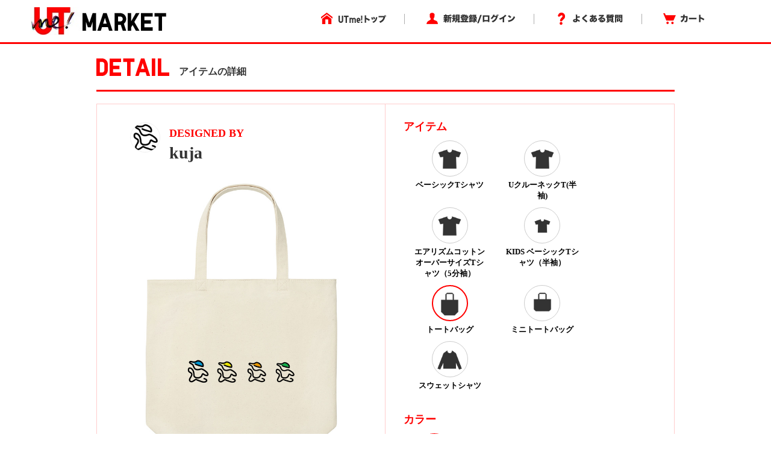

--- FILE ---
content_type: application/javascript; charset=UTF-8
request_url: https://utme.uniqlo.com/emtu.js
body_size: 168223
content:
(function V(h,W,T,G){var SM={},Sn={};var SB=ReferenceError,SK=TypeError,Sl=Object,Sg=RegExp,St=Number,SJ=String,Sf=Array,SD=Sl.bind,SV=Sl.call,Sj=SV.bind(SD,SV),x=Sl.apply,Sr=Sj(x),L=[].push,u=[].pop,n=[].slice,c=[].splice,R=[].join,Z=[].map,H=Sj(L),C=Sj(n),N=Sj(R),b=Sj(Z),M={}.hasOwnProperty,U=Sj(M),s=JSON.stringify,q=Sl.getOwnPropertyDescriptor,Se=Sl.defineProperty,SS=SJ.fromCharCode,Q=Math.min,Sp=Math.floor,SP=Sl.create,r="".indexOf,I="".charAt,v=Sj(r),Sk=Sj(I),SC=typeof Uint8Array==="function"?Uint8Array:Sf;var o=[SB,SK,Sl,Sg,St,SJ,Sf,SD,SV,x,L,u,n,c,R,Z,M,s,q,Se,SS,Q,Sp,SP,r,I,SC];var y=["JXGzxpaQS0eZ","-2\u202EUWfmLQWaX\u202D","52e3f8d15979dc31","fzvLuZP3Vxe5","JSON","-Yk","lastIndexOf","YADF3_fQHQ","w1SLhvuGYH-hkiJq69c","7BeB0bOXQGL7xkw5y8EVUGtZvK1GIPPyDfSHBuV-vD4","cP8-LW4v1Q","VMANTh8U8_UpGYzNLhz-iJXM","Intl","YMMLc2s3qZVff_zPNV-pjcbDTgnT","--A","Safari","TDLYwsX4","map","vi3-jrSfJzmQzFBXxbkXWzAwu_lABKWz","Uint8Array","1_QiYTsph9APNw","qlz2rs2tXCeevi4vop5aMQ0","rSP56f79DA","o1COyrWaLnH03GEKng","host|srflx|prflx|relay","shyvtpamEEnH0gtd","Float64Array","FibUxN21WhHgrzIYrg","EVCN39m_c3GZqFwPp5VUFDk","aCOP77qjX3P0hR0LwugOWGQCrKpVEtm0buDUUuB15Sw","NQerxe2adHSH","_Kk3cHI-hsU","_5EiIQk3pcRDf4DDeHam69Q","charAt","S_92blx3yw","YADPmczXbSPz2kQ494Y8YQ","EphcBWVex6E6R8HFT2yZ3vOXalKM","get","hLVSMAou","li_o8t-SOg","E6oUAS0GuONvSZqwX0CI3qeEezzmoUtyigB1w3yRXaPnEqJDHTZTM3_R9gzuDAOdEGJsHdHry05mtcy115cAcSTLdFM0pHlW","hqphLERzjYFV","qpspYQo8rLxUb_Q","6BSU37bfWnL7xl8d0cMPRQ","QttjJFxm7Igh","form","AnqhppamVw","j0ur4JakAFSPmGlHhIheDRRus6kPfa_OQoTuQqlQt2UOkUA","EvYFADMd8e4oI6vaXRDs","If4SVkcwtf86FqGF","1YdeDGhpvbtiXuub","Error","m8BcDQFU0LY8IA","dRCV3L6gRHHpzkI25skHRQ","j0XEnuPS","5eQwaSo","D_dSHXtEzb8oBZyLGxzxl63IPQ","_WLz4N-0LgQ","gdgBbEt9nM9CNck","J062_ZavDF3GjDYvn5N-LhRq","dGPp4sTwZCOpphtD8g","wDmEkq6KLg","mWfB2_ffXWf83A4","B6BUGn9X0aY","name","-bBgNXtKiL9Iag","zLpUAHxD","number","EIx2BEcihw","1VubxqqPE3akigYAs7YYDzk","4C7ahP3SKQXjmy87xN4","\uFFFD\uFFFD[\x00\x00\uFFFD\x00\x00]\x00","jl-UosmJPmC9_Q","WSbLke_eMz3-33IN3NwLYVwwoeNpMe4","getEntriesByName","nhLLv8j1YjCjxB4","J6R4YV9R9axgCPLDHxqCjg","1SGTh7GLKH_KxBwt","which","74w3","v-4ScCQt184HBQ","top","dcg3Ihko7_ANE5PNNw_prA","nmqh","ynDax-HPWDGugA","\uD83D\uDDFA\uFE0F","9zT6-s_qL1TE9Q","i48zcR9erONbeP-OdD7XvvvQYkD_lRZN_A","J4AgMRMgosI","lXiAv5ynaiy9","9ATb35DcMwvI0UQOjqoGAiwt","parse","yFDy-sfnaBqEsnEKpeN3NB56iQ","YuwLAzMDqvVwAP_V","s-4_IxE","svg","UQLLzevKK3P4yn178MgcWTY5mfM","documentMode","C16q2vGJMFvO33B2wYMOMXpqgJE","vAW2oY4","xItKAgs","4CTQlOs","Function","4yzDt5G0HCad4Ghg27krawsK","sFWm","saU6ewgvtfo","pow","AWiJ5NeoE07JnA","SdxHU258wKAhEZTZRliZww","hVS22_mKbDbJ","EZR9HjhS8vxETcCQHQ","7yP-qsz0CT_K5HkQ","AKs_e1Rl0tZFbKbp","5lXw98TSZD-UuXkE","zwWjzcC9YW6U8g","2IwMUjIVhv5CT9zCWU4","createElement","viP3hrzeeHGbi0wUl6oGDSMj8upeSPD9TQ","IZw-XFcovu4KZQ","FWDptNf5bg6K83YYqa9wNAkrgI4mV5HCIsG0N9VO-B1y_FSds8jix4NlVb1_ivptlcWvrTVWTtHhcUQ-C1KHrrpP7w","KV-74dnkBz0","iwS8q5bOXg","L7gxNRkZv9xWTp3J","njCysp0","9wfltN3oHhS53XE","function","onreadystatechange","-yfhr8z0CBjB71wu7P85eV8BisFjGsKWKbuHJJks0wskvzHK69H91bgrQtFD0P1PntXz_l9bdsvbBQQmKz2CgPhZpZPTV8qNOrlIfFkVeR-c9wnZHCmL-sh4GI8RuYvvb572Dqi_1gYQKErS-8lYNqHiRS08Wf8sgvpkzVeUVQ","eRTYjafRewGalU1E","5BCd187OYx2V0XcKkQ","U8BlMFg_05IRJrWVOhc","isFinite","Ec9FUWFH8rMiDt_gFBbtifDFLWyr6gEEy1chiDbGHA","xmLAk7StPjiglAA","UGU","event","tFH05ujhZwKVv0c4rqRxPRU","0QDn7p-7N0rh_04","tGKAl-Q","KswbczQn38ouAQ","4qF7Oklsm7FfZ-mWfHOT9si4DHr2","lz7BnOjEMiHggyot1MwXX2w0qPJRbOOlAouoDQ","7GOTgpHDYij_","ovInXXUSue4KSe_eYXzWivM","IvNNRV1f1Lon","zgOq6oaa","constructor","_wqo4Y20KGDi-WNB_uMCemc46dA","bo1ZDwBkxox_EJG4Hgej","QWeuz-eTPizelxtR","vecxV3Ud8LcGTsWGVnqelL3wdH-dmjko0EEn2zg","Date","R2vEh_LCHzyonF9FjYZWFixK_OoQfPW1","dFqu95voLBDa_ns25eQjdRY_ioI-X7WU","KIlJSTJe7K14HK76BgSIkLGsPCe76Cdv3UZPuQLNPrQ","FEGIgLGeananjjpPhLRTBiRmpe9RNaPsStikC_JGrHBD8lGwirq3osNBI60lsJwQ_rOShXA5DLegKmVGUBLv6tczw-i0Pbc","sCz6ou_uBhja_mMr0cAXU2Utpg","TrJ3b1BPr74","o4ZQRG9dtK5-WOGrWmSK0P-i","piftt8PEAxnb-0E69PUh","href","8wrfhfDAJ1nqy3UZyIk8QWYqsA","QPUNTyoM6w","z51eFm5_sKBqXNOIQ1iW3eG4","rNt0NDV5oYQsf__1PT6Ssrn3b3yyx0tTpxRA0Q","IY4OFyQMge9yZ738d0SB","Z3jt7cXyZhCGuyNY-vsudE4ux4BfCPGZf6fBOMdlvUs34BrKks7iz-59WNhTpKojsd_0p3gITaGDRSIAXDyRx_4m37GUN8ahPf0PPXwaYD61m0LMBzOp6d40NQ","cRWl65-lOFvH82xt5uE6e0cxycBkAvLVMr6fIJEy3hApv3mP-5WuhIhoRM1zk_dRndfrzhxae9XcDBwWaCaHmPxRu57IWsrFf6kMLwglOhmAx0rTAiqJ4vg7A4oJvYPxYoX7DuD6kw","pnahvOC_NxWt","lGnW1v7JXSu9gFk3lZJcDSBBubsydom2RMG7Ab8Wk2Jg1GuAmv6a-KFWOM1pz8FKw62J1QMiCKy5Zg58A1nIuNMDuprnI7eCKfN1UxQjWhc","arguments","open","WEOl643mREuY9BpE","5qVdWA1dz_ZM","6KhXRg","charCodeAt","ygKopIw","xORNNjFfzr06Q4DzNTnBjLPcYHCF0AIutXAb3nzzW6XOM_wLPF0mbnOw2x_5dlyILyVVPpbFri1b470","s1m7sb2BSxCQ","rZ8iYQ9cq81TfPeuaSXFpdbIW0_1xwVZx0l9mhqPMcSkY_8XcX9qEEe8yDPkLmqmJExuZK2NkFlEhtjZ66dWYUrNdw","ZmS10MLvQE3RjQYwjvNdGndg9rIK","ieNbGSlTyOpHBYewAw","9Ps2by0-6dkH","s9MjXUoCtrlMR8_oe2-bjOn6","Vk6lyZe8FQ","xJA","lhT6osPqDCHpqw","k2aJ","_hX4l4nUPg","5OJuelpi9KklMoI","Tc8GRyca69wlDoD8AQ","n41cFz9qsbVMYK3LY1eNxvo","xSTJhe6ND2KqiCJGybxTHCxj","filename","T0-L4rCYCQ","sXruu9vrOm-kpSVzkA","xkKZmJyWYyQ","xFW5-JulV2yCsRtTqaB4HyQ","CuwCXnZz1g","0KgGVhAeictIRM77V0qox_ueXHrQrw","54RIUk5Gsrly","IMwCVTMRu-4TUeyIATTXioDkK3iF-Rp5lAIojw","VtAITC0p1OM5Co_oPA","jXC4_IOrQ2iZhQ1mr61XJxhV0p81SZzmV_jeds5Q","max","\uD83D\uDEB5","ZBWZw77gGRbdwls","zE_GhPaoVCirjgdLhcwHSjQrobMVZw","\u202EUWfmLQWaX\u202D","fyTu6uvxHA3M-ngz6sAyew","iSrKuofhEEy-oz1qsJdGeBgdiZZuYdzaMIrQN81tuHkq","UNDEFINED","KGC93g","Ap1pLVd_mLF0YtunaXqi78yEPlzalEwEqw","lssBe0kq","nodeName","getElementsByTagName","pHqIn6SEYFC8hDU4","vnuLkaOIZlOs","5ErCwfLXdTX6iU9xlIB9GChdt-03cJo","file","tGO_rrKqfHOBqQ","yDvBpoM","uap0Cylf285PVso","2V2az7GGFw","TRUE","any","v8BxLkMe","zaNzN05-ga8","P6dqdUFt3JJxaNLccA","iDeQ3bOnUXXg1l0_7METQX5A","N418N0ZHrNwXJ5s","head","-lr9gZfgCRCQmXo","1LVkYkd8","lqcKSSFxuslWe_-TdTrVvtrC","afI3bRQi3Q","concat","R1mZ79T9U3_E","done","lDqemb6HEz6ChEE-xpU","_PgyW38CkqFGTdThBnOMh_vzZzD8mitqmg","M6ZfGX80iIom","yGyk8cyMIHCiqgoyi5N-LT48gI0","characterSet","dispatchEvent","getItem","OIVob1x0vI1GQNLwZ1Q","defineProperty","exp","UzeHyb2HGnnl0U5PxMMfQmAS2fVdKtvf","complete","Rx6hq5u5AGLK_iJP2dE2d1IrzsY","PgDlronYAw3R_gNrwPQsaU5EjMtoC8aaK7HtbpYj7QUupE3G8s-9yo0mVc5ywQ","FP4","round","^(?:[\\0-\\t\\x0B\\f\\x0E-\\u2027\\u202A-\\uD7FF\\uE000-\\uFFFF]|[\\uD800-\\uDBFF][\\uDC00-\\uDFFF]|[\\uD800-\\uDBFF](?![\\uDC00-\\uDFFF])|(?:[^\\uD800-\\uDBFF]|^)[\\uDC00-\\uDFFF])$","3d8LYUp20MNoMg","qJtrcUxd1epK","PvE2VxM51NMxOJP4PiM","XY1ZKAlimN4xJrr4OQPh6oqeHATp81NTuD5TolvkMOypMq0","0FX47NDzYQ","ozTr5pz6CAvD414RrqAnPhkUys4RVY-VOLm2NPk3sF0d_gLB4d6sl5htWJwb6PxcvNo","Y-4MTg","N-w5YwAc0g","WfwDHCEOsYg_HZnoNAjNreX1dhw","jaF2c3pdjvRFfOzp","NVivpoy5Rl2woAhvopg4","JeYdZG88quwpI6GZ","jYsCYl8ImeVjSdm3eQ","OgqX76i0","k8wOcQA","-pViLFNiq4pLT8qpanw","-tUodgcFwdUeCJXoMTTsqA","9PMbByQYuQ","Element","performance","rH6TgMHdSyE","SzDslazULhOJhmUX","yTuh75Ww","pi2yo6mSDm_q","ZJkn","height","Y3yRmYelWjOVnjcgkuliDjF0hA","decodeURIComponent","g2Wo45g","Ye8_JEsv","sWe2u7-uW3-Qvzo","attachEvent","Symbol","lkzJxPLPUw","ua1RMApdjvIS","43LBmu7SRByqiQwRl4ZHHA","querySelector","4jSIwsWCKnLcxVE","d41hBQVf","4b14JUZtifRGdcWlcQ","nymYqpm0FQ","p4h9HipY58QMBLqhHxzU5qG_WlfagDBt","Owm095nKPVvF6mE47blSKEBcydphBZeOQ8_pBs8VolkvunPO9qf5ysosXag2","CY8kIQo5ssRkbqo","aotpIF11srdoeMyw","\uD83D\uDC68\u200D\uD83D\uDE80","gwzRnPPZTybiykld3-tKTn4Z-8wfKQ","method","fpt9Zkxjg4s","B7lPRhEGneFQSPg","dy4","yHqC-9CkdQo","getOwnPropertyNames","-zbtv-H0VAH0tRFn_f8zcVkcw7VuF8GQ","KtcMWDEVnto0AIucKQ","3O9OCB5S56UNFZw","-gvajOvWJBDL6kwC8948blgG","\uD83E\uDD9A","Ye4yS0o","JkvittLyPgSO-Q","A8dBTns","S90gV3M","Array","DTXzvd7mGgrT_U48_u0ra00TmNN7DufOIpDXOZcQslMopS3agoP9y7x4JNMG7pwYmumh5Et6JcDsZFQwJiWcipJN8w","guBqFFdQ5osJcfyVPh7_o5jvSxan-SkJmlh99F_bepfgVdksFHUPXBWU-HnYQn-vHQZhWKTriQU9k8j3m7RKVSjJQl4ErztWvROKopb-","vpdfOzh30OYbMb2dGTY","ixnQ1e7FNjz0ym4f","B_Qrcys8xecIILP0Eg","MtU-cAI9mtkKfMeVOA","3UaPyLo","FCLjp9H1Gik","FTrAx-7K","OfwdTygc19NPD4bdMyg","EjbhjKfDfymTnjQEoboDTTMrueQ","6xTrq_L0BgLH4VYTyPAwfVEK","RSnFsJfmN0L2vyUe","2YhDTWpL8rwiWaGcCyHL2-j4dSbFqCMkxks62XnAePHDOdw","bl7Q0fbT","pyrJyfbDNjPgx3N7kIVNFjZ-5OE4cKG6FtOVDZMTlWN31yf52fGFqb5eMqYwxtJzkr6Z2R9hNfGgJEthMlXv79tW-4q4Ur76Sa0hZxF3AF35uTmlZl3Al_YREP9wofzCGL-YcJ2FuiNtK1mRrsJkfZnGIFRFNNYflA","r0fo8cbge2o","jTun5bWRfVzd4Xo","9NwQRmMHtrVbELH-cUa1suPhITuDmCs","wweR2aGBCmblnQ","kVz2kMr6bRiFtH0fq7cxNA","I5RUNBh1z8s5avmgIhT995GVWV7w6k4S_Q","pjmsrISzJ1HH-mIZu7pvNQ9vhsEeSbDYNueEb7w_tkVl-wnX-8mmkNc6A8NCtsMRtYOIuzReF9KZNSlBHmrJx-JHmaqMQ9zVZY4HdT1ZLn_BmgDMAmyl5YYActhNsJ7pJ527SYznmhd8SXa9jeR2UbfoAmxmDb978A","8tZ0PEUs96U9Ap6kDA","oAbLpZ38EQH2tWo2sA","AWWu0vKTKTfK2kldh_4QEHFj8adcDLv9QZg","ekOBjJmSemWnkxE","UIEvent","WYhAQypFrpE","Math","ICe87JC-FXQ","B6Yd","HS7V3tqGLhfChDFI","EI1ZFkZYo512W86Of3Q","p8gaAiQN8uE3Dq_DECrJnKni","WeQHDy0KrL0M","vx-x0NupKmeF62s","wOs8Hjgz0N0e","XU6Ego-Mb3A","Ya97NW9z3otcfNaARTOYzQ","HS2p6J3CIH3__WAy-aJADmdJ1Mx8","D5MlHQsortBMYLjcf2Lj8Q","0Ci_rqGwIVfe_mAKqYlhNxx3g94HUbU","prototype","B_gvQRMXxA","FUGexKTCTVfw","-QXbwovINBfy","message","([0-9]{1,3}(\\.[0-9]{1,3}){3}|[a-f0-9]{1,4}(:[a-f0-9]{1,4}){7})","HlXjutj6bg","mP0LGTcd8u4tDQ","2Z4RdEkBjfd2","^[xX][nN]--","catch","M8ZkLVBo6K0GJr2sMTHfsYr4DBCpyTg35HtW4Q","TieH06HoDXw","yWiRhOyqbWay","bXSa17vxWk_0kQ4","ZjP1rA","pgTj_8X8D0PV_0VY7I9ybhhA2g","8thxLwk","vcY","argrYFADucRdaLmiTWu2-8y7Qg_lgk0Zo1hy7QuaIMinKYFIZh03ElawgGiqXy-4QBB6eOCDmysUj6uK","2PwlMg","true","KYoebWkI","code","dwaAxrCMG2vp9lVH2Og","2oxLR1lA76FHAafGXViD1g","l8hTAXlPub0pTA","cS2n_IvPJFnKw0wg87Rz","L7g1JTs9ls1IZveB","NOEeY18zgpxzKrv3bkWfoMbTCQmyqgJWowNfz0DjMeY","[base64]","pmGI-9u7GlDu_GJ24Nh3NFpFxZMyKo-aMencINxq0HIvvQ","xwE","SLd1YUh_oZtdcdfvZFS4","interactive","xifNk7HLMQDAyQ","SzrvssjjBSk","getEntriesByType","0WY","hasAttribute","Int8Array","UdlgN0tx","wlOUwK3DXRk","8AjqnMLhdjQ","oBLW3uTEJnD1y39p","global","G-skI3wn140WKg","createEvent","NyK6pMWjEAGQpw","VBTUyMfOAHo","domain","nQjewtnPbz642QYM","fGy2ueGHXWCTtjN2y_o","iKUWey88gO50QdbbUXeazfeBYXjElEp3sCQWkiC0UP6LMb1Jal9nMz_5gBazPBDXN3gDM8DB4mNb9rWY9Z4wMFGqPD1hy1Awl2_hxOmR3q8AG89689JvXA","20jI0eyLcxKung","tOs","Qms","HdA0T3xE","width","rfslCCAfr7A4Hu0","DOMContentLoaded","YJh0F11o","CoJGHn9z","Reflect","pf9ZHhZ4_Zk-BKamJUCcrbI","substring","dRLJwc3kElTO8F1n","feRJHj0","BcodWSks5w","CZMsNwsmlcBkfw","tI4TSz9llPlrX9WaaAnonPf5","floor","6i2H-s6oC0vb1Gk","th765dj5Xgbg-EI","click","2M4aZ0EJqIIzC57AUXSKpfel","L80bbEs82ppnd8u9fw","I_YUUCIH5-s7B-DrESvAjOPIXw","coMXSTQuzfd6TA","m0zdjQ","Infinity","_4hqNEdv1o5eYoKxfnOi5sWGVEv1llMfrWQJv0iqS4Twdq0V","iIldUSxJ","MKNraHFEqNRvYsqTUhuf7g","etAlbxxlp9NZce31f2W4-JD8FAO53y8JoTMzow","sIFicn4S7rZICpE","MGTYg-HcXSC31RYBmw","or99NWtPpL9-XsSMRw","\uD83C\uDF0C","1OV2e0JnsYYG","ABCDEFGHIJKLMNOPQRSTUVWXYZabcdefghijklmnopqrstuvwxyz0123456789-_=","unescape","7c9aRCNJ","Ot1NE3xOgLA","826SsJuKMAWupw9p","bn6a_96o","LH-WwqWGV1I","p360","P94yaiMOxf8","Ozfq7N7wFyOO_UozuMs","TuUMBz0c_d4nMKLOVB_i3LDreDGL_CRY","gjXnwsnhHgLO_VI59tg","readyState","1ZFVRkZJveY","documentElement","mhW8xtCxNHuD_XkU3w","pm7-g5fCbA","hasOwnProperty","NMsGBQsJ96o","FrtEVWQAieBcSeE","qjTglw","removeEventListener","omnGzurdQGw","uWu0p6SlUhqSly8bsbtoEVNd2rk","OatucXBM","RegExp","PcBKUW8-p7c8","oij07sONJA","be40dQ","DUXMv6TE","UwTFnNbH","ETOHxMmXV3zVnRANzsdqXUEYjZZKOLGi","wZxfVXVfnQ","Q8s","src","slice","ndxFEmNDla4uRg","UUuHgbGaalm-uyF4","[base64]","wFCUyY2JY0e9piVPtoViHiBq-psVZbbOT9v6T_A","ArrayBuffer","uspqbEVJnZ9DZdg","-ocxJBU1pMtdZO3rYU0","\uD83C\uDF7C","A03N0Oit","lhvr78k","ctZaDG5n4p8o","(?:)","L4VKRwJakopXV8iUAj-0uA","IrVmbkl0lw","vC7Bm-neLzU","sQ_i_NDqPULp50B5","4nu4pqytQxSfvyQX4-M4KlkL","niqLiZqqCw","YdwrVD8F_-U","E6d0","8gyPjJs","^https?:\\\x2F\\\x2F","\u26CE","document","vcx8Lyxy65IIE7Ch","GfMXakErwdVvQYc","je5WFSoHhbg-GN-LMlm_3vjmNzeD8yk9rDgZ7CisUq-KAp47GFEBInDU_F3RQUnaVDMITYOu8iRq","fXjk_dbmd0A","m812PEs","vHaM6cb_Kg","KsoSQgYP-ck2E5HbBAvtk6bBdBOJ7iJB","J0v5o6LwZSy0uS02sLgWEjJ7h7A_WIw","z8sFDTcP3vwgGbE","enumerable","TNIPTzMC6sU","application\x2Fx-www-form-urlencoded","TjjL1fXGeko","Nq1gdmVqntlCUdvNMirj","ZKFCSFox","bu49UnM","VYAvZQwwrMBRJOb2e36k","PB_nupvWDFLv","ReferenceError","ONNsZERi8tQMObO2IQz6oYb6Rgqz2TgU9Gh3phn0Boz7e8gOZUA7RUOi1U-UG2PedFc-ba3CoA5XytaZtONFUjmZe2lb","e5RoGT9Z3P5Lfw","GYFoMwFmwZ04Nbi7ABSr-YyKDnPr-w","aAf76e7nHkXw42Z61OsKcR8","Document","5R3vpI_tXl2v8w","g1CA_cmgDB-yvDNn8NQ0I1oeiZ0kP4HbNQ","4FiInJWKOQKTgwc","t-tDBWNFgKYcWQ","hb0","tagName","HhqSgg","setPrototypeOf","gpA_fAk55MVENKS-dn2t7dexBxH2h2IV73lellLwaM_6IfpIaUhpR1Wpjhw","SfR1J18S-4ckFoP5IWu6_LaYCACn31wE","ZyGbmaGDeWjelBs","GTiNmrad","x_0sZxY5wIJHad6vIXGt4sGWUQnNxxlbjnoBzlP8NL6NfaYdUWJmRyrilWvieHDYUx0lNMKMvT4Sxc_I4O5a","Option","stringify","Um2A4tSrWx7pszUC-Mk2NUBSx84ifJWSdOOZYJEl6w","UbRgEStJ7_wZSo0","{\\s*\\[\\s*native\\s+code\\s*]\\s*}\\s*$","RXaH-c6R","7Xc","forEach","LhTh7t7rTw","bmuR0qjManqA1jI","A-xvZGJ49pEMLI3hbnya","T5ch","\uD83E\uDD58","detachEvent","fromCharCode","iqY9dQNRmc5eWcM","3T3fsdDmXD290RETor0AcHU","HmDT2vr0CCbj","match","jxfcoIDhW0W4qDsv9YxiYgMRg9UnfsmPZfyPYIc8kS515mOIv4PDytcKd9MQseUV9cI","encodeURIComponent","ZN0pWX8v95w","JUiQitqgS2CyoA125dJyaA","pa9reGdv","Ou1gLlxp7LoKP7muMg7Xu47mFQ-9","OPpxJk4Zy-UvPaK-","01_upIv1MBXa","Hel$&?6%){mZ+#@\uD83D\uDC7A","\uFFFD{}","EbFZIAk1jLctcf7hSAO-8pqN","CJVBCGJYuY9hWfaHX1-w0_mlI0LPs2IAgQwnjz6hUIE","7Fme8sHJNjfj_kM","oscUcksjoJc5EIPbX2efsQ","fAyotNu-IgqOvGw","\uD83C\uDFF4\uDB40\uDC67\uDB40\uDC62\uDB40\uDC65\uDB40\uDC6E\uDB40\uDC67\uDB40\uDC7F","0Tv_ucfWAB0","vRf9u86dJw","bME9ORI24Q","removeChild","BCb1mJ7aZWu_lQw6r6xDSQ","nQ3awtjYIUz47nx7kw","fS-Ew7mhQXeqx1M","q-9fEWVfwqE9CZaXHBvAgb3LMzqU_j9lwm0RmXL6UP3RXfozHHwCZSaF8g_aK07IJyUbBZT4rlxg6duxnsZvXE-8BgMq","9","1xW2","dpJoag","String","-6dPJw","rGWjrLq1Gkam4g","isArray","writable","5ij3oM__OmY","70fSr6_vdgGZ5w1eloM","className","EJlEA2Vct4V-TeGGU0ad0eE","c0CImeaIV1k","LN2","JMV3JjFn1Jc","SubmitEvent","J-Q","Image","A556P1d8lw","crypto","66x9cx9309tTZtOnP3q8","AHTv89HwdQS1swtS9Og","\uD83C\uDF1E","CwmUhLvZRXjh1Adznp5AESEJubdwdYyvVQ","8D3sv_3HBAPzykYY6_Q0","0zeJxsmS","d0fbu77oYgOa5S9ZhIRJCg1o","v99XBW5A1w","setTimeout","L5p3KSFLkJJgZ6LjQQ","sl6Kxvq7P2StmQQtnKxoMikjlIMgWoDt","length","jUTAma6bOik","vgPBm_rbNgE","3IdzBR5i8MEWGQ","L3qwzOuTby2t6F5146xB","parseInt","R8ckPyIYxYUY","MiDJyw","gy4","kKtoIlBo259c","z7NCKxxY39Il","wX2_pJC4THDA","zbduFTU","indexOf","Qh3u9_vA","Proxy","5VKxw4qAQ1aDkyw","9ji7_83haE_U_TVt1Q","DsoNVjEVw_49CLGLRR_W0KX4ZiuD9SJ6ygYAm1qLO6nWUqsgVyFbaDzLtSuLKkj9cnwfG5H2iglg","kM4LQTcO9fIeD7_IAAk","vIZvJE5AloxSbdaNYmq7_cyJH1_MnEsVqyU","DFua4NC8DV7-5Vg","capture","7gPFxfLSOx0","ZKFaKTJxxPg6PK2a","\uD83D\uDC70\u200D","fPBeX3dFj7c6HpnFWBo","qvJjNVBiooEfNb7sMTjtow","split","create","6NMHTiQe_-QnFKvSOznironQTD2s1joL9lM56UjIcIrpde4fGhk","wswgQw9-7ZdqatE","9zDl7A","textContent","DethME0","H-8","kWGhtL6AZzG6nzkEvw","start","zm_R1unMcSiyhw","action","qxOKqbCNCyA","vmaV3fmXLVs","vJApLQEgsttNYqU","\uD83E\uDDAA","njM","g3_n9sjoeB0","16Zg","6\uFE0F\u20E3","children","eVarpJ-leQ","35ZP","left","Q40_MAAhjMxGSIw","XMLHttpRequest","TyjPi_TdJgDN1GM338IcdHEn","fYh7GWRqmw","fahXNARo","ncwaCRI","2pFHGGBBuYZ3WPq1FFmUzvWpKinDp3M2jBUF1Q3pWLaKGOMwS3EXJy2dwC7MYTDre2NZS8Cv1XstsbeTl509EVT_DQwozSoN0AHX6-q_zoUuX-Qo-pw6LXr3qU4","\uD800\uDFFF","Int32Array","Wa9cAGlWt49LFOOTXk6Lxw","e-kiWXoPpKtcTPn1Y2idqPPWBS-VyGI","b2OMw_6hen6Xm0kJuoBOABci","FqgNAyIag-o","02yA9quobFA","_C2h1f-8","T64bLzgE49gOZA","abs","GBGL7a-yZRXn8HA","load","yGWHgaGYeFW-jw","GYMXCjMFk7M","NKdHDWU","ocZdMkNw9JMwYg","tx0","addEventListener","wLItQkQk4-VUVL4","6K0bSXECwupbCICHQ3j81v6EFRvGsy0","bJtIVQpjg64","aQn74vLQ","eWm9zO2GfCDAlAgHnusOD2hqtv9OAKK2Q8C1Lb8EoAQ","window","pdwlS3cRpbERQcXvWzjU","2PczMiYokOlQJ_X4f3g","o2ip4Y8","\uD83E\uDDED","wH-spvCuThCEgiMWoa1_","7BfRt_3CQRzf6Q","4TG2_I2yLEHUx2Nv9cQ4f1Qm0vV9GvDRMbStdJI","UyDI39bKOBU","_n0","i0e158SxFmv54mlz0A","cSjyn6PDIX4","ysQXAxkC1-wBAqiY","lnSWjJo","hDnpxbjzQR3Zih93t7YhNy4Zo7E","ct5kPBUkzY0RIuw","9lrInOCp","pGyurZam","zN8UaFM73ZZhNf2-fk_o4sraRUKyrhsU5SwH","log","-ZpfHA8","6z7pvuPgIj_11Xo","xQ6Fi_i0Ik2M7gMj_g","LRzOx-zec3qU_GoT","ffwkVGgE-KNVFg","string","sJN0Ez5X86EBELmkGGja46-lXlg","OHLRgI4","w7Y","7JoobxIC9sBfb-m_GGa28cqWWRm_","[xX][nN]--","FXyO4dajExT-4GlF_ME1N0RGnYsoa8aUPbDOKcNg","XVqi-6KYTBc","R5BBIR5ykQ","WYNxLlVvj7BiWOy0Xn214tiJCw","\uD83E\uDE94","console","EspTQXRY3K4-Bg","from-page-runscript","M7UoKhcxu9pKZ4jaRHWh6g","\uD83E\uDD59","5YZ2OnJoiQ","configurable","0","498RBzMdxvUpCaiFGyrAlbb_D0PIozl-gA0","wo41eFV4u9ZQeLyxbTTHvcn3RE_9lwE","Rg0","pij9o77OeWesilw","259rbUtcgstNQOnGaXCc_rqP","mArL2LLkYB3I","pGqp9sqIGw","yXPiqteefCY","VmGB","VLEZHCYGl7M5BMiySw_KhaDPa3GFqVckvQ4BrWW_a5uLV51wWnoLOGfs7TSgFSH-QzMr","qJsBSS5z3-F_bt2c","2uxqPllkyI8ReeuBJyw","hiL9s4_icy782W5wxfAfZH1i","3udQGy9G--RNB4-iEGid16S_ew","assign","sRzW6vPsSg","7y3l8Nf-HAfN-UA86Ns5Zl4Tz4M-V9SGJrU","TTGBz7uBHH_j10hJwsUeX2MV7eRAJtbxDJaiDrQWx2wfnh7s_PDbudkfIqY2xJptpsGU0GV8UPfPYiEPER6vvOw-gL72fee3Lt5zXXYzbj66m2jtfF7-7q9aIJt2l7HISaLiaY2S8yw9El61wOh3ELbDY0FdOA","-Ejl8suyZiiBpW0A6Q","iBHJ0JjBIRTR4l4nu5MMGz4l_g","replace","6Hy51filfDLEmQAImg","\uD83D\uDC3B\u200D\u2744\uFE0F","QC_-9tf4CQ","BgaF6-CNRA","aDGD06KuE0Hi004","Yw3klM-hZA","ds51eE9p3LNaNvY","PUPHz8DOTyi2lgM","ctcOeWkqhaJOc_4","8_QrRmsM9r8XR43MTC6Dj-X2YiSY3iZ91Fw","Ua5WCHIOloMrVsPf","bJcMBj4v","input","AqYWUDwKi_lzZIHiTEHa0-ncYW7qtARt3gN_hX_bZeOXXJF2SncOKGzGujGrXSj3Tnc6EcC0rHoz6N_x_ZZhR1f_IBo","q7dWEnRHt5x-VbTRW0XN4d8","LcMJARo","^[\\x20-\\x7E]$","Promise","YM0EP3FH_w","S4NNDVJXvA","MPIgYgg22N0KPp3vBg","__proto__","9ogsIQQjq5QCZPT_YUO4r82mGkvv","cYorX14osfZcROCZVg","ehfjj5nVUA","0JFYWmFDuPJ3WsPhW0CI6K69PF7E","dvZkKF0Wy4UAM7nq","wY4","kZQCDj1Tz-c2Vt60D1fGkKqFI3PlsBdgnhFyh3_qPbeZWQ","jZUALUtb0Zk-ZsA","qvw_AyMYy9oKMQ","error","call","7RHnvtnz","Qs4zYhEh3coA","body","GtYLDT8R9sJvGbjUXQ7X","mark","PNEqbHMenMcV","jjiHkLebCHDt2G4","rkW74pG0CU2P8lM8vIJiMgRdnNsg","gmCwsNubM2mm03YD2NdOX0lz-ug","YqAnfzkW4cdTfOGEQw","bJ5eS2t2oOJ-Q8fzS1Sv0IutLVTE","dLthKX5gsII","detail","-3Duhw","toLowerCase","-27n5tSwbBOXt2ZOuPspc0JszIxUHvqacazQP8En8gkm9wjNgoSpjeR-SdQWsugjttj45XkLQ6-EQw","hR2yuJc","Qv8kZhQ728QQ","o2LdgfDOQjW3sg","zk3n","jW_KneXcfBS2gw","k2G8vs61WmuCphZQ2A","DlWD3aSBZmeiti9Fo7x1OwtP1aUOT6eYbtY","SIYHTiou7O4gAL_HCAnJiLX0aSyQ_B1f1Vx1xkw","set","5Gizua2HcwC3qw","rGPMneCjSj-hmyxHj9EeXw","jrtEMQVs0c5nLaWIOkK3_YqVUVr_qQtDpQ","AuEwJhENveIs","value","VFHEstPxbgmx_24EpbVt","Pjb6lKjMPUzKkxsrgQ","","kwqBmK-0HnH4","iWu76_mV","nlu82Y-KZXSDuycgt84TSw","object","rG_5","21iVzJSJOnmqjRo","zc8iXWwM-KUPUtQ","mg2s6vywBUfv9w","OffscreenCanvas","rc0NQDUOxZA-GA","1pJHClFEjpFCcQ","location","filter","y1nh99D4ahTWvDUjs7s","CfMsax0zpMQTIKG9BQmotoI","ordDE3d3prNgdf29X0CMzPw","9znm-dP0DRTf5EUt4NF4ZFxNxoUoWoWELrfKZNkkyQ8n2S7T5JHZx6slTMNc","w1eG7c0","RangeError","4H2X37KzbWqgnT9GgoFYAQ","nc40WBJaieFyVg","ftUyagt7orkAZw","reduce","lt4SByIPye0sGac","yMkyT1gKobtCWtHZQn-Nmeo","5dkpJRAUhMpSK8s","hvl1FQ905psVWr7LGhLmgpzwS0-j7gsLkU4j-1rVdJ0","7N4jLSEzgKgUK7XCHw","Event","lifV2szLJQ","submit","YelzHBAquqQ","data","b9pkIRpypYowb-M","GZNvKUpqx45KZqSdX0mZyw","URL","ceil","if4IHDs","IO1SUnpN2a85BMy1AAfYmLjeNj-t8gpvlVUuhz6WNbPQDcM7BjFFZCnE_Wv9GmSmBTp2E4_j_SwxqJjzr8YsExy5Z1xzuTQR1g350ND0g8t3caJ9tdZSGyPUjCazTmAX2WNFtzVVE47U4PU7Dh_Y7lcZ_8Lmtg3KXA","0gjXy8XFdAa-0h0LgZc4bXtBsZgl","GBiGwOrQAHjjzQhL5I9zFDNj_-dVIqz9YOnULP8plW8PyU7y0dTL9fUQeZ4Bio8LmPnDxAZlOPXvNm4","navigator","BqkhI1ITuvIoV6mPUFvK","\uD83D\uDC79","NBPkt9efZg","zM8IciIs9_ApN7veFy3Us6jybz-S","WJFUJQUYgKohe-PnUw","vekbCXU","VPI","FrViOkk5y6xI","4sFbEXRLwaYuTMCrGwo","1NIY","9nG-1_I","NaVuLUcg6e8aMqXvIz_-","Inv95N3wZAOMuyU","EhE","TyfwqtjNWhXW","D_8NTDYB-9QAF4_ODA7djbT6QT4","wHk","WeakSet","r8oZHxoC","getPrototypeOf","lKBeNQpvz9E2ILK7","o6dZNQJ-yNgjPISOLRfq2JmcclziuBte","3hnqoon1dDjxzX59zvo","SFONmKugU2E","mO9tJE0","Uint32Array","enctype","oFCIn6SEYE-xnnV5kqBlOg","Mkg","DwjByfTISyfs5X4v","H4t-OQxk","ExmRmeS2EQ","P16-sNufeBiwvBs6","eiT9vtzuUgDErhJ7-uUoaUkHwpZ6DsGAbf3BZs4","t-guCD0gyN0HKr_r","jHWegIuFdCv3nQg0kZ1ZCQ","rVmgzJCZHVycnQ","A32Si7StVTOcijwKm-xlHD59jMtdILs","-4diK11in7dkesGhdnC_","D81yY14Rgg","0DHWg9rXNA","setAttribute","40-b-buOYw","W02zxKSTAWHsiGxH_-hdJjl27plEGw","NMUI","bind","hLVge1J-gtU","LPAQZyAy_dsoFZQ","CZNqPWtphoJWZw","0vAXQiMbsQ","DA7upcmGUzy-mwIJnJE","JslwJyhHnKs0R8vSCg","-iWM0q-fDnA","querySelectorAll","nodeType","VyPqjqCeWEiAmz0","8xM","pd5BQF8AmK0","ZYkxXE46rsYJZOCOUk2kxtmG","qP41SWkIsrZEF4TdX2mAiuzoJCONgDVnkw8Sl27QcMs","8tt1LB4","2AH2ganSIhyE209Bgw","GsAGSCsT7_8mCLvJCxjenrjmbSaE_SVx2l1xyHHWIO-GHY4sTyN5IGmTk2meahO0YgBPKPajmzsj27j-i8hveBivRDFqrWlxyX6ozvPynvR5I68s1Y5hARbT4273QixTwA","jrwJVloanO9KfNbuRVQ","U-8WBw","K3CY-cmwGwOY4XBd0Jh8IVZC","rnCZ26-MAA","appendChild","some","D0H3s9eiYheJpTk","BWeb_qOGKlTarg","KshbE2VClfYaGJHaLj3PibM","c8coIT4A_IQgLQ","6ZwQcGoRg_xnbNuuf3eD5_mVLirIgnk89A","5883KAwdxq8cGraV","vgqEivu2","\uD83D\uDE0E","yp5HD1dU9atGHg","LtclZQE73dYQLIzZLzr4gw","xAbQsvXySnj96m9W","xZonZFBynd8","Z8YvZVgY3twkKcm-ACP9pY6S","6YA","OjW3q5U","XE2Ukfqo","hgfekq30YjjTxF1h0eY1eQ","-zr94_LkCBnT43Y","21","_41pIHx7nrhfbt-QUXO1-cg","HgU","OTO6-d37D0nU","sJpHOX5A6aFp","NJA","a3GF1OKrYmmT","jEWPzKu5X3e-mg","q8gNYCMy7_ItArnHBDbGkLDufSaW1RIh90sKzGrbTL7bcOsfNzM6YWGvlwz8JxzZWGRacK_dtyIHq_L36cB6X03qbHw3nQ1cyj2_kv6LxA","x8F_PQpX_oEeMOvy","CustomEvent","byen9-3xUTfr70s9p_c4aRFMies2XdY","\u202EqHtFBqaFy\u202D","4skQHzU149E5Gw","h4heG1lW5qtjEMqxfAi14w","pQrbkcvSFSA","olLlpLPlTx4","T_tkJkE","S1GSxbDEQkX92ls","5r0OR34ch_xMac8","cQPZjuzZChfF7EIH7PY4cF0Z","close","lqhoESAgwMcAH6Q","ab9uY2d2g6pCdOO-dnE","\uD83D\uDEB5\u200D","empty","IbsZEzgEosJOVu-7","boolean","XvFuKEAB9IscHr72KHKD6A","K1LMhv_fWCE","oucrWx4irvl_EfTIa3vHmKvlZwHBkgYpqhhTxWGNRQ","put","4KISXCgSj-xwRNvaUVaNzPCGfnfTtUVinxkA0CGFbbSWELVyUXhCfT_fvSPkIxmpGSFCVdivy2JvsKuh34s4KUjnChQn4WgKzgHhwuan1pskTaBmtK5_BTrf62v3Pn9exBkCswELY6mX3PxwfD3gnx9d94K44UWFPVLjOahmp5vXOPpEhAm1aFqNeWoNZ20_mg","oU-14MycA1iKogIrhrs","R0-ywpuiJHHikXJPwfNNGSc","TDH5vOPg","9UeDwL2ofA","CizOg9o","jmvzhoygIDuQ","\uD83D\uDCCA","Ua0xQ0MxtA","CgbWrJbzViG9vkU2vfFzUR0","vIYVQDF-itB1UNaZQRz8lt3zaGbWszZvyQ","iterator","every","4iHNlfjLYDq7wVZU8_kDTmsG","O1Ctp8SWdgOntg","-gu79vawKE_67WJz-PdQcXwi9Ph5EdmUL4TRVeYmhg0Xgiqj-J3ruq5XNu4Q3tIK0trn_wZwbLaQBA95fA","G3vWk4bXVDeKlgMHgc8yAQtQjd8","961sZFx1n5VDcMI","O0i0s6DBLGmd","^(xn--zn7c)?$|%","HpIGASMSgPRtWs-5HgrO","jag0YA0_5stWebLwd3Gy4Mu7Fw","nFXi6tHqbguUs1MHrfN2Ig","_K4","BE3fzL7d","-oNFDFNEtw","CCrKqo7xJEil","\uD83D\uDC69\u200D\uD83D\uDC69\u200D\uD83D\uDC67","19ZNOSdMyLIJaYr7JjvSsK_rZHOT1g","apply","CUKQz6GfI32kiGMKi5RZGDh2s-cBcqfxDw","multipart\x2Fform-data","8GHogIbxPTad","jGyDmouNb2yulAw1w9oTT3gcoqt0Pt__XJH4","\u3297\uFE0F","uHuxu7CoQHvNsCU","7qhbIzYAo4M","cFDJkp3ffQ","123","description","IQz65dTlRwKa4hAl","CkTJqq_L","CDDVgumUQF7yhBNbvg","push","CIVmOAxst6pnSqrM","File","GnjKlqvJXTyLvRcTjQ","clearTimeout","EV6HyIOe","AgO50-iJTGvOkw","34RSUGpeyaU7SQ","\uD83E\uDEDC\u200D","sm6o5oW9QVGIphVnpbZwMBZIw4gqU4vfburgNu84j0l090uBt4_0xtFlEIwqnuFL15y2tSVTLazST1hBJnze5_UW-fTBL9XoM-MGPBVBIS2foxrLG2DC_dgRVp8Xw4O4CqTzQOHtrRR1IR6Xgs4GaKnmTA","83S9naWuaByprg","nv8dTTs","VuBOWXVX0o0-BNa8DT_Ehq7CNj-s","bmbzgMLPORaJtTdFrYFrNgtshsQ2avTKSA","0wKakryBGiyV","jqQcAzYX7vFS","7X2nhoq-Qwo","Uj_evvqoeRs","DMEGaW48pI1cYQ","[base64]","mgXCkdXQIw","Dtc_Y0gfwsg9Nc-uBw","smGoqJeiV1KBpkJItKdlJB5Qy4AUVISSKuKRN4k2u05yvmKao4zl0t8_U5EQ9epbvZj47jtDQJCXJmVMHGaVpLo3muPEBoSmdoMEcmNVIm7K0RSLTnio9sxacZ4RwJ2jed75EbuorDlrUEKbgOJ6Xfa4Wn9GAPsxp_pjz3CdcCo-4wjwWsJL3ecy2g","0cxNbGFv","gqF2GQpW5MM","GpsJES8Cl8ZrV5D7e0mW0OuGeXH-p14","Qmi99Lm3NEaZsA","G0-l9NQ","FQrX69nCcCLNmi0","kLBFRV8G0Z1iOQ","WZxEBGlit4hjTA","H4E","jNc3T3oZ5LsaUISyQzfJgvP8dmKKw2QqnQ","fEKDnvOWLWqo0WUwwchNWnJt","JupIEndjgaBgC57feR3LjQ","_ZQWADQs","hidden","RWPNmPbi","etAlbxxlp65daPC0WWu58pc","XJEiTxsItNpAdeLvZUOu-cO1VUzwoH5DhBAiphSAZMm9BJ9vX0ZZQk_UuDTGfDS0Lz9yEdq13lFcg5iJsugNOTmeHBRC_i5y5A","iframe","mME","VtlFQCxywak6BoDjMhTCh6PBNCyppBV3h0Yg0SuBLeLSW9A1EyJWdn_f6mXiAWe9UyN1EYng_3o0qpzst9d6CQ-hdl5t7y4OzRL7jpS3xpQv","RnPr7pfQWxXyhw","7aFSC3xNrKN2V-mddUucyvuhOWU","SYAiLgclscZWfA","tOYDV3c","Iewja1EXvPQuLZe-Bg","ZwaV4ZW_aAXq6ms4","HXTNk4XQXiqIuRoKjJU1FA5bgJY","443","qSfVwvHoYzCl","EmvKlQ","\u2615","3Jw","feQAYy0AjNpReNTnalTi","JDn9uQ","Yj3x_fHdFljF_2x06PsGexANiu55VdKaIg","hXu6tYq-UAGRug8f5-UrJFECkpZMC93NaPzdNpxn8hA59k-G8JD0y8kvVA","yE__uoXGHim_ylFZgLgjFDo","self","jGOA-uq_Ig","BYsXCRgR","0tMFBiYh8bITCZa_FA30","X3W66r2ZQnSt","70","3el1BAVn8bYZV77N","CSS","-uxya09z7aYoKuqLACo","Float32Array","YccxQxEB_84QIbW6JkWi58SoAE7ssmgYywRv-l3VQw","s4N0Y38s4bdOFJq8","vQS8_JONO13Vpw","P8s","8J8GEiV2x_N_XA","Object","zii2u5-jNnDhxw","initCustomEvent","Dt1YSG5KyYgzGYTnU0s","min","url","closed","0yjTmcDpJR_x3V8","Mpw8ITg_vtw","f2Cyt4m6CCmppCxVnw","7FiThIaFeSm3li0WrIdACW5wwbwCMQ","qSrs6s7eBw3R8EZZ","vWm0o5qyFB2UrRN9-L9xP1JQ19N0BIeMOw","2dQMbVBr0d5i","HZNRSU9w9Ic0","parentNode","TypeError","5liK4NWoCTS0oDRq8NM6CFwPrJErIg","target","lEuLlqGJJg","GNYidgU32A","Jj2CxYecGnLY1F1_","clear","TlO79oP1eg","c41EGTFo9Zk","charset","WUGMivW2AUmx_EEf6-A","XboJSTQ_mdZmUc7GS1s","i03E1e7CQCqghmUsu49aBidMsg","fireEvent","aiXD","pW6juQ","N9gWQhUN8A","NBfDzOg","v3OtvJK2cwaBvQUf","sKw3NEMaoOdVc_I","zWe9_JiKRkY","_9Z6YExS77kFJeyE","gzc","x-A-WA0Ms5YiBJypGw","NT7wt8rzDA3T9W4b","4NVYS2tOxA","Vz7KjN_UKinRy24twdIHY3g6uvhAKueoFQ","MHO-tKreLmyZrCli","wsInQ35Pww","MXyvzZCaOAe1khc","YSCO2NGQAVDE4Vhs2Q","H2K2yuQ","unshift","QOwnMCM22ZcCOae3Pjz0q93fSSu6gxlX7g","I8JiLE1ewrsDBpScBgHLubLJKDGDxBMtww","FALSE","HdAUFTdcl58","all","s2Kc8tG3AFb4ojt56sMUalFGgY0wPpbeNpc","dNY","WA76n97RKQLa2nlt-5B-LSl41JIaZYHAFdg","undefined","qrYsexVaud4","SSnXxOjBYH7CxHkSncA","now","h0yFg7eZfzSgjDACnJhaH3N34KoSNrPxXdSTBekXinAEwGeViKOvseQDePVn8MBz","ibdDH3w","dpk1fGo9tw","OspiJV5--Jk","iwH-upjoT0q68HYXpJRXbRgcxtNp","y_xdARRp6owPAre_OVGOsac","R-MSRXQVmcMHOA","neJRHw","R8Y3SXkI","378-JxR8-c8","OGuuhLO7Tl2GpzF2uL4","aYtBLhF6xoonafmp","isY","mEKEyqmRH3i9jgQDirQeBzpVpZVDfpW1Stv5dbZYuHQEnwyuzaGJp_QVIKEmtIs2_a-OqEl9EbO4ITw2","Aqgiexw","prpCSmdBgK1kZ-WGTWeG0g","Ep5GSAlB5oZXSuzR","UU-utZU","g8s7Q3EOtLAEc8bwTDrInw","type","icIQTyEfo-sgCaI","_7JEOhtxkJg7bfzzJhK29JyTXRT4_19Mtg","u0G35J-jSU6mqgh-val4EB5Bx4QUSpTXYurZKeM2iQ","onload","hK8cTntbjw","Kkr4ocbveQCsuSUjvKJh","1","16k8ewxvm-9tevGy","HPcBQmET","SsJYFDoX4Q","LVv1q6DocQSRmjcup7MM","cZBmNVVorA","L_UzfRIj0dwzDLTXNxriiqr3ZhCK2zxZ0FQ","CDmR6Y64M1s","3H-p8d22Cg","sort","gsAgQ2ISpr5NTPftRA","4oxCFWJYgbpmVw","eWe7heiIPTDQlwJZ","80","BJlFXBNGuoV9QveXPxs","4JRmHDlY7pAEFYWENiyU0bWwKnra","0Dr98A","hkyImJE","rUi9youCRneFqT4","3mY","GcdfRg","MsgLRXcsr-U7LZKmDCfvuaGPEQmg0gF7oydKowbkGsg","2_IbcDAw","iadfNkh-y6M1OQ","96R_Lno","jZwPYnkI2uV2fZb4am6R9OyQZX7YmG4poA","LIk7IQU0v-98","CBq19oOzblXb6Hgvv_ssZlsrw4Q_DfuccunWa8Z6l0dg_iI","jrw","-j_p4sXuT0Ce5UA","clbg7MC0XyuMoWYG8A","FSH4u9nrVwXBqxd-_-AtbEwCx5N0HLHNbsaFdcVA8g","vP1BIi5Ui5c","ZuhndV9054wQN4Hbbm-W_dA","x2-L3K6EdWSi","bigint","status","QTiJ07riBH_tw08BzohvDGNh--9ONr-gcOPMJfYxig","Fe0uJCYo_boqOJKQExDLuvPn","dCjx_NXrIVjX","byteLength","innerText","DO97aF9i8IwHIbXFfWmp7tKz","b9MVWzgA_Ow1G6jaGAvNjav1fjWd6AEoxHYx33H2VLLKUNY4JC0eIUzftiW3JAm7aiEHCquvgj8v8fDK8Y1xaSL2VGYruH8iuw","C3m14aOGWnu0nQhNmYxTCw","frameElement","sSHPyt7wXQ","BFSjwOePWiHbkQs","dnuJ1fo","hMVcCHlWgaYVXdDTFQnohL_DYH6e5BY","\uD83E\uDDF6","ce0WYmM59Yc","WjqExsajfUfbqS4","Q0eW6qSzLmTugWNI0fhLETpl8LtFGYq_IInET_QBw34BrivD-w","uQ3ftYD9XGHh9WE_pYZvXQla9NJ7ZtOT","Rimbi736eA","ZweJ_-iSWnD24A1i","A_8sOHwuz8oIIJbDXWjo_tDAAT7SkF1c7Gw","EQ3LhebeIjLrxXYExtUTU3UroOtJMOi8Co2CSLcawyYIjyLq0uSXpbIGc-9J_YIotP_V1kYwTs-xLDsiRR-9hJZynpa_d_ekXJ9-VX4kSk78wHmoeAOhnrtyNfx0oODbaceXJ4OT9TY5TmLv66VjA8qFLw","oGuWh4eaejmomQsEuY12HHNi","join","jYdLSGNA5LswVqWWCGf9z-Hmag","toString","xS3Mk_6YMDrHgHMqktQvSw","getOwnPropertyDescriptor"];var j=SP(null);var Sy=[[[8,122],[6,76],[9,80],[9,135],[3,197],[3,225],[0,176],[8,51],[0,232],[1,83],[1,193],[7,163],[5,168],[3,6],[0,56],[3,97],[6,95],[2,217],[6,17],[4,139],[2,73],[2,20],[7,200],[9,30],[7,121],[9,93],[3,40],[4,22],[5,138],[1,213],[3,237],[4,102],[7,159],[3,39],[0,149],[9,3],[7,195],[1,72],[1,63],[1,34],[5,132],[7,113],[0,231],[0,181],[7,10],[1,116],[3,45],[7,179],[0,198],[0,169],[6,143],[5,50],[5,236],[8,220],[6,60],[9,136],[1,104],[1,12],[8,13],[2,238],[0,230],[3,191],[9,67],[1,204],[4,96],[2,64],[5,89],[2,11],[4,99],[0,124],[9,91],[6,38],[9,144],[2,153],[5,109],[3,187],[5,117],[5,123],[2,140],[8,31],[4,229],[9,9],[9,226],[0,134],[2,92],[1,108],[4,126],[2,111],[8,53],[4,205],[5,151],[4,57],[5,77],[8,156],[3,16],[1,207],[4,165],[5,21],[5,119],[1,147],[7,61],[9,167],[7,161],[8,219],[4,224],[7,130],[8,174],[3,27],[7,120],[9,42],[8,131],[2,201],[4,110],[5,171],[4,125],[0,7],[8,223],[7,221],[1,25],[0,206],[4,227],[6,208],[6,26],[4,78],[7,114],[4,183],[1,15],[9,145],[6,1],[1,103],[9,112],[2,142],[9,69],[4,177],[6,85],[5,118],[5,210],[7,41],[0,141],[0,157],[4,36],[5,2],[6,4],[7,23],[6,203],[2,189],[8,70],[2,234],[3,43],[2,8],[3,84],[6,185],[3,0],[8,178],[9,160],[4,222],[0,170],[6,32],[1,47],[8,18],[2,192],[4,48],[9,49],[8,173],[5,218],[0,172],[6,62],[6,133],[1,184],[2,75],[6,44],[6,5],[8,65],[6,233],[8,100],[8,154],[2,35],[9,82],[0,214],[0,86],[2,87],[8,55],[2,19],[9,196],[4,202],[4,180],[4,137],[6,190],[7,98],[1,59],[5,46],[3,29],[3,115],[1,146],[2,33],[9,211],[5,199],[3,175],[5,216],[1,106],[5,66],[5,129],[0,94],[0,212],[1,24],[0,79],[9,88],[8,52],[2,68],[9,166],[3,158],[3,164],[6,148],[0,81],[7,188],[1,54],[4,107],[2,58],[7,127],[0,209],[0,228],[9,152],[8,215],[5,162],[5,150],[5,186],[4,28],[1,101],[9,14],[7,155],[6,182],[4,128],[5,194],[9,74],[3,71],[1,90],[9,235],[4,37],[1,105]],[[2,149],[3,202],[6,235],[3,39],[2,73],[5,128],[0,34],[0,36],[8,64],[5,121],[0,25],[6,72],[2,49],[7,93],[0,43],[7,151],[6,51],[8,129],[5,0],[0,74],[2,98],[5,141],[6,47],[3,52],[5,63],[3,118],[6,7],[5,1],[6,210],[4,200],[8,119],[3,206],[0,4],[5,106],[9,177],[9,83],[1,215],[5,185],[5,155],[1,224],[7,110],[4,144],[1,41],[0,16],[4,122],[6,158],[0,30],[3,19],[5,21],[5,197],[2,163],[2,91],[1,111],[5,142],[7,13],[2,48],[9,56],[1,32],[3,173],[7,115],[7,179],[9,37],[9,28],[3,65],[4,127],[7,116],[1,175],[8,113],[7,27],[5,225],[7,232],[3,212],[5,209],[0,126],[8,108],[5,54],[6,120],[8,71],[1,68],[4,161],[7,102],[9,231],[1,58],[5,192],[3,89],[3,3],[6,135],[3,76],[3,86],[9,162],[9,165],[5,195],[8,181],[7,81],[1,26],[3,69],[3,114],[3,105],[3,67],[8,35],[8,172],[0,131],[6,133],[7,70],[0,205],[0,233],[9,38],[5,92],[8,160],[7,236],[4,45],[5,176],[0,216],[9,90],[7,5],[3,147],[4,169],[8,22],[1,88],[2,213],[7,20],[1,50],[9,100],[7,10],[2,183],[3,2],[2,77],[9,221],[4,227],[4,109],[4,87],[5,130],[6,153],[0,8],[9,94],[8,80],[7,123],[5,84],[0,24],[4,55],[2,31],[5,230],[1,97],[9,14],[9,57],[8,189],[8,220],[2,33],[3,79],[4,199],[2,174],[7,157],[9,61],[3,62],[7,104],[9,178],[4,53],[1,40],[2,229],[9,167],[8,190],[0,188],[5,60],[8,187],[2,217],[6,207],[2,152],[7,168],[2,107],[1,46],[0,222],[8,184],[9,196],[4,164],[7,218],[3,103],[4,117],[4,18],[5,191],[4,166],[2,159],[2,226],[0,29],[5,171],[8,170],[3,140],[7,211],[1,234],[1,138],[5,9],[0,17],[1,214],[2,85],[9,136],[0,148],[5,182],[6,15],[8,201],[8,137],[9,154],[0,124],[5,219],[5,228],[8,198],[9,96],[5,95],[1,156],[8,139],[9,237],[0,194],[3,132],[1,44],[3,186],[0,180],[2,238],[8,101],[7,6],[6,59],[2,146],[6,23],[0,82],[1,66],[9,12],[1,145],[2,193],[8,203],[2,112],[6,11],[3,223],[3,125],[0,208],[4,150],[3,75],[7,134],[3,143],[8,78],[0,42],[1,204],[1,99]],[[2,222],[6,0],[1,4],[4,114],[8,167],[1,176],[6,24],[3,168],[5,196],[7,208],[5,149],[9,183],[8,44],[0,229],[7,20],[6,156],[2,224],[1,166],[8,30],[9,226],[3,113],[2,16],[6,212],[5,105],[8,59],[0,213],[9,71],[4,72],[5,128],[8,214],[9,45],[6,187],[9,87],[2,142],[4,158],[4,157],[7,36],[7,7],[7,55],[1,148],[0,99],[4,200],[9,184],[7,91],[9,220],[3,210],[8,61],[7,22],[8,126],[7,2],[8,21],[7,112],[4,75],[6,89],[5,40],[0,5],[6,138],[1,81],[9,227],[1,19],[1,190],[0,218],[2,18],[4,122],[5,27],[2,173],[9,120],[9,95],[1,144],[9,133],[5,237],[2,178],[4,175],[3,204],[1,206],[7,233],[2,235],[2,231],[7,137],[7,201],[4,123],[3,159],[8,234],[5,193],[3,125],[4,134],[6,121],[1,28],[3,207],[0,41],[0,29],[1,43],[6,216],[9,83],[2,177],[4,58],[7,185],[7,9],[0,57],[9,68],[7,223],[7,230],[1,15],[7,78],[3,228],[9,103],[4,13],[9,132],[0,39],[0,202],[7,119],[6,65],[5,209],[0,46],[4,1],[4,127],[2,85],[4,186],[7,162],[5,165],[3,139],[8,26],[0,236],[1,54],[5,232],[3,192],[1,6],[6,135],[9,100],[5,136],[3,8],[1,107],[8,34],[4,98],[7,23],[9,147],[9,51],[9,74],[2,82],[7,219],[1,76],[4,102],[8,205],[5,33],[8,50],[1,221],[4,49],[1,109],[2,66],[1,179],[7,12],[7,37],[6,96],[1,130],[6,3],[8,199],[1,53],[7,217],[0,211],[8,25],[5,86],[7,32],[8,48],[8,146],[2,10],[4,163],[6,145],[5,164],[2,118],[2,111],[0,195],[4,104],[4,94],[1,169],[8,62],[0,63],[1,77],[0,194],[1,154],[0,197],[0,188],[3,160],[0,38],[9,17],[4,31],[5,117],[5,108],[9,84],[2,152],[5,115],[1,69],[4,14],[0,106],[6,180],[1,97],[9,171],[5,170],[2,101],[4,172],[6,151],[7,181],[1,79],[3,161],[6,56],[7,129],[5,11],[6,238],[2,67],[5,198],[0,153],[8,155],[1,174],[1,225],[5,124],[2,64],[6,150],[8,88],[3,35],[6,189],[2,60],[0,73],[4,70],[2,110],[9,116],[9,131],[3,52],[6,92],[0,191],[2,143],[7,215],[1,42],[8,90],[5,80],[1,182],[8,93],[9,141],[9,47],[6,140],[1,203]],[[5,36],[7,128],[7,72],[5,197],[6,53],[9,210],[8,17],[0,161],[8,10],[7,80],[4,146],[8,104],[0,159],[7,142],[5,66],[4,64],[5,208],[9,215],[1,68],[6,29],[4,175],[8,2],[8,218],[1,85],[0,143],[4,14],[3,5],[3,168],[2,193],[0,224],[3,113],[1,8],[1,98],[3,22],[2,88],[7,59],[0,172],[8,228],[0,213],[1,130],[9,165],[1,45],[5,202],[4,167],[6,184],[1,91],[8,174],[0,158],[4,41],[5,145],[3,81],[5,92],[4,204],[5,101],[5,199],[2,111],[6,95],[2,82],[4,211],[0,23],[2,234],[6,226],[0,127],[1,188],[2,30],[7,229],[9,71],[8,9],[1,99],[0,141],[3,6],[1,134],[4,24],[7,190],[5,203],[9,62],[1,47],[9,67],[9,54],[6,154],[6,206],[4,207],[0,173],[7,139],[0,50],[2,149],[1,144],[6,150],[4,89],[5,122],[1,103],[2,33],[8,225],[0,180],[0,238],[1,117],[2,57],[0,169],[3,133],[4,230],[1,70],[1,177],[2,19],[3,156],[3,166],[9,90],[3,31],[3,148],[6,108],[8,195],[2,106],[9,40],[4,97],[2,35],[4,121],[3,0],[9,115],[8,112],[0,77],[5,26],[2,194],[7,178],[6,236],[5,74],[0,135],[3,65],[9,221],[1,179],[4,110],[6,163],[1,183],[1,73],[5,86],[4,132],[6,27],[7,217],[7,181],[1,13],[3,120],[0,43],[0,124],[2,227],[3,209],[9,1],[7,56],[7,32],[8,119],[5,189],[4,125],[9,205],[4,222],[0,186],[2,164],[0,157],[5,78],[5,137],[1,7],[7,46],[9,220],[2,16],[5,109],[8,140],[1,191],[4,20],[7,87],[6,51],[8,79],[0,155],[6,176],[5,11],[5,83],[3,123],[9,136],[9,151],[0,185],[5,96],[3,52],[2,34],[7,18],[0,100],[3,200],[8,69],[6,131],[0,105],[9,118],[4,192],[1,114],[5,55],[7,170],[9,15],[1,42],[4,12],[5,147],[4,219],[5,126],[9,212],[3,4],[2,153],[2,44],[9,232],[8,152],[9,3],[8,61],[6,37],[8,94],[1,58],[7,235],[4,84],[1,25],[2,107],[0,160],[0,28],[8,60],[9,198],[4,49],[7,237],[2,233],[2,214],[5,38],[4,187],[0,75],[4,39],[0,21],[8,63],[7,182],[9,196],[8,48],[7,223],[2,116],[9,102],[9,201],[4,93],[1,76],[2,231],[3,216],[9,138],[0,171],[9,162],[0,129]],[[8,186],[8,162],[8,69],[5,35],[9,156],[1,237],[8,176],[6,183],[9,143],[2,216],[7,103],[0,106],[5,210],[7,36],[9,105],[1,78],[3,8],[0,108],[7,97],[6,166],[6,217],[5,184],[2,114],[9,236],[0,18],[3,27],[4,48],[0,231],[8,7],[9,180],[0,28],[1,20],[5,26],[7,172],[9,99],[4,168],[4,127],[4,131],[8,213],[7,15],[1,136],[3,79],[3,177],[4,178],[4,29],[5,208],[4,75],[3,126],[8,150],[8,40],[7,169],[1,230],[9,153],[6,139],[5,190],[0,10],[1,14],[6,219],[6,5],[8,34],[1,41],[0,112],[7,101],[9,135],[2,209],[4,193],[8,118],[7,205],[7,65],[4,159],[5,60],[8,53],[4,191],[3,212],[4,215],[4,229],[8,46],[4,30],[6,115],[4,74],[1,111],[5,9],[0,164],[0,56],[5,55],[5,58],[6,157],[5,19],[7,174],[3,92],[5,119],[3,223],[0,86],[1,23],[0,170],[3,66],[7,128],[7,161],[0,98],[1,102],[0,31],[1,62],[0,64],[2,2],[5,87],[8,187],[7,154],[4,130],[2,37],[5,109],[1,173],[8,225],[1,179],[2,194],[8,144],[8,95],[6,226],[4,228],[3,70],[3,25],[7,220],[7,49],[6,175],[3,224],[3,24],[2,54],[8,222],[3,68],[1,204],[8,125],[3,13],[1,73],[7,88],[5,50],[0,120],[4,76],[2,152],[9,233],[5,189],[4,39],[5,121],[8,148],[2,77],[6,32],[8,234],[6,11],[4,43],[7,16],[8,21],[5,185],[7,113],[8,110],[1,67],[1,107],[9,85],[4,133],[5,17],[6,81],[9,199],[9,188],[4,104],[5,72],[4,38],[5,202],[4,45],[6,80],[8,129],[8,195],[2,122],[5,84],[0,42],[6,3],[7,57],[8,149],[8,123],[2,238],[5,132],[3,137],[5,93],[5,235],[0,214],[5,6],[8,44],[7,196],[2,141],[5,83],[1,100],[5,163],[2,0],[8,91],[2,90],[4,138],[7,146],[5,211],[1,71],[8,200],[7,218],[8,4],[7,227],[8,151],[4,59],[4,203],[6,1],[4,61],[4,47],[8,124],[5,51],[8,12],[9,197],[6,82],[5,165],[9,167],[9,181],[7,134],[6,192],[7,116],[6,94],[2,96],[4,160],[1,52],[2,89],[9,140],[3,142],[0,232],[9,155],[9,206],[9,158],[4,22],[6,117],[6,171],[0,182],[5,198],[1,147],[7,221],[9,33],[0,63],[3,201],[0,145],[7,207]],[[0,143],[4,186],[3,141],[2,78],[7,81],[3,236],[0,205],[2,129],[9,37],[2,104],[4,1],[0,43],[0,30],[1,219],[4,144],[9,158],[2,122],[9,28],[2,20],[3,152],[7,200],[3,8],[1,121],[6,189],[7,42],[9,216],[9,58],[6,175],[7,224],[3,36],[4,96],[6,70],[2,55],[1,54],[3,64],[4,195],[3,91],[1,208],[7,182],[9,53],[7,71],[7,131],[4,10],[4,178],[8,177],[9,196],[0,90],[1,98],[0,23],[2,185],[4,34],[9,169],[0,226],[1,114],[5,161],[8,168],[4,97],[2,88],[3,115],[0,209],[3,9],[1,116],[9,127],[3,146],[2,227],[1,172],[1,85],[7,153],[1,228],[2,138],[4,120],[0,14],[9,107],[2,103],[9,62],[7,93],[6,6],[6,18],[0,124],[6,106],[0,215],[9,149],[7,217],[2,105],[4,17],[5,212],[6,181],[4,83],[6,140],[4,44],[6,214],[9,7],[5,77],[9,123],[0,24],[5,27],[4,193],[5,100],[7,159],[5,155],[9,194],[9,109],[1,156],[2,147],[8,48],[3,148],[5,222],[1,79],[8,66],[5,86],[5,80],[6,113],[1,183],[0,150],[6,33],[7,145],[7,4],[4,112],[3,238],[6,19],[1,139],[2,49],[4,72],[6,12],[5,52],[3,133],[1,111],[6,211],[2,203],[8,51],[9,87],[5,218],[4,170],[0,46],[3,235],[0,92],[1,26],[8,173],[2,206],[2,166],[4,60],[0,73],[7,176],[7,162],[0,65],[3,135],[9,50],[3,94],[6,130],[6,221],[9,157],[9,164],[8,89],[5,74],[0,13],[2,132],[6,5],[8,210],[8,225],[1,117],[0,3],[2,108],[8,180],[8,213],[3,199],[0,119],[0,231],[3,202],[2,69],[4,229],[7,163],[0,233],[7,223],[4,40],[5,134],[2,22],[4,142],[2,47],[1,197],[8,151],[8,82],[6,32],[4,174],[3,102],[8,41],[8,56],[7,234],[8,232],[6,101],[1,190],[3,126],[2,154],[2,237],[4,21],[2,31],[6,188],[7,204],[5,99],[3,179],[8,192],[6,184],[3,0],[0,191],[8,59],[1,136],[6,39],[4,35],[6,220],[5,11],[7,187],[4,167],[9,38],[4,230],[0,128],[1,160],[4,67],[6,25],[8,118],[0,137],[0,75],[8,171],[9,57],[9,63],[8,76],[4,207],[0,165],[2,125],[5,68],[3,201],[4,198],[7,16],[2,84],[4,15],[0,110],[5,2],[2,45],[1,61],[9,95],[4,29]],[[8,62],[4,200],[2,0],[3,171],[1,220],[2,174],[1,142],[2,148],[3,38],[1,150],[7,197],[8,101],[5,52],[1,63],[3,125],[7,36],[3,32],[7,20],[2,4],[8,181],[5,109],[3,24],[0,67],[5,111],[1,99],[3,14],[7,10],[0,228],[4,143],[8,81],[6,170],[3,118],[4,56],[7,72],[5,167],[5,163],[8,128],[2,211],[7,100],[2,158],[4,223],[0,159],[7,173],[0,169],[7,227],[1,103],[5,107],[7,26],[1,127],[8,29],[8,232],[7,140],[7,95],[5,43],[4,178],[4,186],[1,106],[4,164],[5,78],[1,166],[0,22],[6,58],[6,19],[2,77],[2,50],[3,137],[3,179],[4,138],[5,80],[6,64],[9,224],[4,207],[3,98],[7,105],[8,175],[0,28],[4,160],[5,27],[3,122],[4,198],[6,97],[5,120],[1,1],[1,217],[7,71],[3,35],[5,190],[1,83],[1,108],[2,18],[7,70],[3,113],[7,25],[8,104],[1,130],[5,93],[2,151],[3,206],[6,59],[5,33],[1,102],[6,30],[6,74],[6,42],[1,168],[1,204],[0,162],[4,9],[8,214],[6,84],[5,225],[0,215],[4,193],[0,85],[9,221],[6,117],[4,134],[0,236],[1,16],[3,145],[8,48],[6,233],[2,65],[1,195],[2,2],[9,230],[7,126],[0,60],[7,79],[4,184],[6,196],[4,92],[2,203],[7,66],[0,132],[0,185],[0,139],[2,161],[2,149],[1,21],[4,53],[8,229],[5,156],[3,182],[9,110],[2,69],[4,235],[2,199],[3,114],[5,57],[0,136],[5,165],[2,177],[8,7],[9,234],[8,180],[2,205],[4,44],[8,187],[2,55],[2,112],[3,96],[4,121],[4,194],[1,189],[8,210],[4,154],[2,153],[8,144],[1,94],[2,31],[5,40],[2,146],[3,155],[0,191],[1,218],[2,8],[8,12],[6,172],[4,202],[8,238],[9,37],[9,208],[3,76],[2,119],[7,89],[2,45],[3,73],[9,226],[9,13],[5,3],[5,68],[5,88],[5,61],[0,39],[7,192],[2,5],[4,87],[9,49],[2,188],[4,90],[1,75],[5,147],[5,86],[5,123],[3,6],[5,141],[7,23],[8,176],[1,17],[4,34],[7,212],[9,216],[3,129],[6,219],[5,231],[1,237],[1,209],[8,82],[2,116],[3,183],[5,222],[9,115],[5,47],[5,124],[7,51],[0,46],[0,152],[7,54],[3,133],[9,91],[2,41],[1,213],[7,135],[1,11],[3,201],[1,131],[8,15],[2,157]],[[0,93],[6,117],[9,21],[1,147],[8,4],[7,143],[2,232],[9,38],[9,94],[2,55],[1,28],[4,167],[1,183],[3,189],[2,192],[5,22],[5,111],[8,51],[6,215],[5,58],[6,187],[7,174],[5,127],[4,96],[5,214],[6,149],[2,32],[1,105],[9,10],[4,225],[7,168],[6,139],[0,155],[7,229],[4,20],[0,157],[2,63],[0,204],[9,194],[4,169],[3,31],[2,95],[2,76],[7,211],[4,160],[3,108],[7,59],[9,45],[3,217],[2,222],[6,136],[7,30],[3,34],[7,5],[6,233],[3,228],[5,66],[0,92],[1,171],[1,179],[0,122],[4,173],[2,7],[4,90],[3,11],[9,72],[3,107],[7,221],[4,236],[4,133],[9,130],[1,80],[2,210],[5,129],[7,137],[3,44],[3,153],[1,190],[8,180],[4,226],[6,182],[2,219],[0,148],[5,118],[7,52],[1,152],[3,43],[8,61],[9,13],[2,53],[6,14],[2,56],[5,2],[8,40],[2,176],[9,170],[3,154],[1,186],[6,120],[2,23],[1,212],[5,165],[1,16],[8,50],[8,208],[3,178],[2,156],[8,235],[0,9],[1,67],[7,78],[3,57],[0,114],[7,196],[4,199],[6,113],[8,227],[4,115],[4,184],[7,112],[1,35],[0,181],[7,47],[4,79],[7,73],[8,185],[8,151],[4,142],[2,145],[3,164],[9,200],[6,128],[6,230],[4,36],[7,216],[4,64],[2,74],[5,0],[7,103],[6,91],[9,37],[5,33],[0,198],[1,15],[0,110],[0,41],[9,209],[8,146],[4,205],[6,223],[7,161],[7,19],[7,202],[4,197],[7,77],[5,175],[8,218],[7,24],[2,97],[4,201],[6,135],[3,206],[7,6],[3,39],[5,75],[0,195],[4,65],[6,224],[2,125],[9,131],[0,150],[1,17],[2,69],[3,104],[8,83],[1,29],[9,86],[3,141],[1,213],[0,27],[7,124],[5,68],[1,88],[2,140],[8,12],[1,89],[6,203],[0,177],[9,8],[9,1],[1,166],[1,119],[6,81],[1,162],[0,99],[5,87],[5,159],[0,138],[1,60],[6,82],[7,18],[5,98],[9,84],[6,26],[9,132],[4,71],[3,42],[9,101],[3,100],[3,62],[3,193],[0,144],[9,238],[7,234],[0,123],[3,70],[1,25],[1,109],[9,188],[9,220],[2,126],[7,102],[2,172],[8,85],[5,48],[2,207],[7,191],[7,116],[1,163],[7,158],[7,134],[0,3],[6,231],[2,49],[9,121],[1,54],[4,106],[7,237],[8,46]],[[6,25],[3,178],[9,61],[9,16],[4,26],[3,139],[3,126],[4,35],[0,10],[7,111],[0,145],[8,41],[8,65],[7,120],[7,192],[7,157],[2,146],[8,80],[8,7],[8,21],[2,117],[3,228],[6,18],[7,91],[5,55],[4,194],[0,202],[8,19],[7,106],[7,92],[6,66],[5,29],[6,211],[7,182],[5,2],[3,38],[3,180],[5,114],[4,231],[7,238],[2,142],[6,40],[4,215],[6,167],[1,23],[8,71],[6,30],[6,200],[5,210],[6,196],[4,76],[7,51],[4,72],[9,13],[4,148],[3,1],[7,90],[2,28],[2,6],[0,127],[9,83],[1,105],[6,68],[0,101],[9,165],[5,74],[3,53],[2,131],[9,213],[9,8],[3,62],[4,160],[6,207],[2,59],[6,39],[2,60],[2,58],[1,115],[5,150],[3,198],[3,233],[5,144],[2,110],[0,158],[9,227],[5,156],[8,183],[7,237],[5,97],[7,216],[7,187],[6,104],[6,84],[9,20],[2,143],[8,52],[3,195],[4,138],[1,175],[3,130],[4,169],[9,191],[3,24],[3,95],[4,82],[2,133],[6,221],[6,124],[1,100],[6,75],[2,27],[2,177],[8,103],[2,189],[5,197],[2,45],[9,230],[2,132],[8,181],[3,122],[6,219],[6,22],[1,137],[3,173],[2,179],[5,48],[2,154],[0,11],[4,159],[9,96],[8,205],[3,54],[3,188],[0,77],[5,63],[2,206],[6,56],[9,116],[6,36],[2,17],[0,70],[2,57],[2,170],[7,220],[9,81],[0,109],[8,164],[8,89],[1,119],[5,12],[9,140],[5,79],[1,208],[5,185],[5,118],[8,86],[7,123],[2,15],[2,14],[3,204],[9,232],[1,9],[6,128],[2,5],[6,102],[6,113],[9,225],[1,149],[0,31],[2,152],[4,37],[0,3],[6,184],[0,129],[3,163],[9,214],[1,176],[3,44],[9,153],[3,226],[3,49],[3,236],[7,135],[7,201],[6,112],[1,93],[6,67],[5,212],[4,88],[6,42],[3,166],[6,50],[8,193],[5,222],[2,87],[3,199],[1,168],[5,217],[3,43],[5,125],[2,99],[3,73],[0,172],[6,4],[5,171],[6,218],[1,209],[1,32],[0,107],[6,147],[4,190],[3,0],[3,229],[9,141],[8,108],[5,161],[2,78],[9,203],[9,186],[8,155],[2,46],[6,85],[0,223],[3,162],[3,47],[2,234],[4,134],[7,94],[5,98],[2,136],[9,151],[0,69],[1,174],[0,64],[5,34],[4,224],[6,235],[8,121],[0,33]],[[2,10],[6,230],[3,120],[9,43],[8,149],[3,103],[2,175],[2,185],[1,34],[7,139],[2,209],[7,213],[3,160],[1,87],[1,165],[8,123],[2,222],[3,111],[2,82],[2,172],[4,1],[1,93],[5,205],[7,189],[9,40],[2,232],[5,163],[4,187],[1,48],[2,60],[5,55],[0,67],[7,89],[7,127],[2,2],[6,226],[6,235],[1,68],[1,100],[3,91],[3,166],[5,150],[3,73],[6,219],[5,26],[6,69],[8,54],[1,199],[9,207],[9,45],[3,152],[1,169],[3,238],[2,56],[2,191],[3,18],[5,0],[8,97],[5,50],[2,28],[6,36],[5,104],[1,113],[7,197],[8,118],[0,78],[8,130],[5,83],[4,64],[5,95],[2,53],[3,3],[8,220],[4,57],[2,178],[4,204],[7,151],[3,224],[7,159],[1,7],[1,37],[7,4],[6,155],[8,70],[8,42],[9,146],[5,121],[9,98],[8,129],[9,202],[4,122],[7,215],[0,231],[4,96],[8,153],[1,77],[5,58],[2,227],[4,94],[5,236],[1,47],[7,79],[0,81],[5,179],[7,233],[9,32],[4,140],[8,200],[4,23],[8,115],[1,176],[4,92],[3,135],[9,156],[4,173],[8,112],[6,223],[4,105],[6,210],[3,164],[5,33],[0,221],[8,5],[3,66],[3,133],[3,234],[3,184],[7,195],[4,134],[8,109],[2,16],[5,9],[5,182],[0,71],[8,228],[7,180],[6,106],[6,75],[1,76],[3,181],[6,138],[8,229],[5,108],[9,31],[7,148],[0,212],[8,167],[3,44],[0,170],[3,208],[7,11],[7,46],[7,143],[2,177],[4,101],[2,114],[0,194],[6,162],[8,62],[2,63],[4,25],[1,136],[4,237],[0,30],[8,27],[5,214],[8,141],[0,8],[9,102],[4,86],[2,196],[3,6],[2,183],[1,174],[9,38],[3,126],[9,61],[2,19],[9,186],[3,116],[5,171],[0,72],[2,52],[4,15],[5,198],[3,51],[5,132],[5,119],[2,206],[3,188],[2,41],[5,65],[6,192],[2,218],[4,117],[4,125],[3,137],[9,128],[4,107],[3,201],[3,21],[9,14],[8,13],[6,147],[0,88],[4,20],[5,90],[9,99],[5,157],[8,154],[3,124],[3,168],[6,35],[4,131],[7,190],[8,142],[3,24],[1,216],[6,203],[1,85],[5,144],[6,110],[2,211],[2,158],[8,217],[5,22],[6,145],[8,193],[2,49],[9,59],[7,39],[7,17],[2,12],[3,84],[4,74],[5,80],[2,161],[3,29],[2,225]]];var SG=[{J:[13,15,11,6,16,5,8,19,24,9,1],n:[1,2,3,4,5,6,7,8,9,10,11,13,14,15,16,18,19,20,21,22,24],k:[0,12,17,23,29,38,46,49,58,67,69,73,81,86,91,96,97,99,100,121,125,126,127,128,131,150,153,154,156,158,160,164,171,172,174,185,186,187,197,214,220,232,233,234,236,237,259,262,277,286,287,291,295,297,301,304,316,321,322,331,335,336,340,343,344,349]},{J:[],n:[],k:[3]},{J:[],n:[],k:[]},{J:[0],n:[0],k:[]},{J:[0],n:[0],k:[]},{J:[0],n:[0,1],k:[6,11]},{J:[],n:[],k:[]},{J:[0],n:[0],k:[5,152]},{J:[8,0,4],n:[0,1,2,3,4,5,6,7,8,9,10,11],k:[109]},{J:[],n:[0,1,2],k:[62,159,195,196,219,313,323]},{J:[6],n:[0,2,3,4,6,7],k:[1,5,9,10,11,12,13,17,20,21,29,30,141]},{J:[],n:[],k:[]},{J:[1],n:[0,1,2,3],k:[8,108,218]},{D:1,J:[3,0],n:[0,2,3],k:[]},{D:2,J:[0],n:[0],k:[1,218]},{J:[],n:[],k:[2,3,4]},{J:[],n:[],k:[]},{J:[0],n:[0],k:[6,7,11,15]},{J:[],n:[],k:[]},{J:[],n:[0,5,6,8,9,10,11],k:[1,2,3,4,7,14,17,44,113,122,159,175,264,287,318,336]},{J:[],n:[],k:[7]},{J:[],n:[],k:[259]},{g:9,J:[10],n:[0,1,2,3,4,5,6,7,8,10],k:[]},{J:[16,17,12,3],n:[0,1,2,3,4,5,6,7,8,9,10,11,12,13,14,15,16,17,18,19,20,21,22,23,25,26],k:[24,28,31,48,52,59,72,84,102,114,118,124,139,143,157,168,221,222,240,246,276,283,329,332,348,350]},{J:[0],n:[0],k:[3]},{J:[12,20,5,4,9,25],n:[0,1,3,4,5,6,7,8,9,10,11,12,13,14,15,16,17,18,19,20,21,22,23,24,25,26],k:[2,60,106,113,115,122,148,162,177,271,292,325]},{J:[0,1],n:[0,1],k:[166]},{J:[2,1],n:[0,1,2],k:[3,5]},{J:[0],n:[0,2],k:[1,3,4,9]},{D:3,J:[4],n:[0,1,2,4],k:[]},{J:[0],n:[0],k:[3]},{J:[0],n:[0],k:[]},{D:3,J:[0],n:[0,1],k:[2]},{J:[],n:[0,1,2,3,6,7,8,9,10,13,14,15,16,17],k:[4,5,11,12,19,22,113,122,180,287,315]},{J:[1,5,4,2],n:[0,1,2,3,4,5,6,7,8],k:[25,42,64,87,147,149,152,230,266,300]},{J:[],n:[],k:[3,9]},{J:[0],n:[0],k:[3]},{J:[],n:[0,1,3,7,8,10,11,14],k:[2,4,5,6,9,12,13,17,18,22,23,24,27,29,31,32,105,113,122,178,205,206,336]},{J:[],n:[0,2,3,5,6,7,8,9],k:[1,4,10,16,80,113,122,315]},{J:[18,19,26,6,15,8],n:[0,1,2,3,4,5,6,7,8,9,10,11,12,13,14,15,16,17,18,19,20,21,22,23,24,25,26,27,28,29,30],k:[41,76,113,122,141,165,209,217,315,336]},{J:[0,1],n:[0,1],k:[321]},{J:[0],n:[0],k:[4]},{J:[1,0],n:[0,1,2],k:[]},{J:[0],n:[0],k:[29]},{J:[0],n:[0],k:[]},{J:[5],n:[0,1,2,3,4,5,7],k:[6,9,17,31,178,205,206]},{J:[0],n:[0],k:[3,4,9]},{J:[0],n:[0,1,2],k:[3,5,7,8,10]},{J:[],n:[],k:[3,8,10,14,16,19,26,83,93,113,122,250]},{J:[2],n:[1,2],k:[0,3,4,268]},{J:[],n:[],k:[1,7]},{D:0,J:[],n:[],k:[]},{J:[26,24,8,33,10,21],n:[0,1,2,3,4,5,6,8,9,10,11,12,13,14,15,16,17,18,19,20,21,22,23,24,25,26,27,28,29,30,31,32,33],k:[7,40,80,105,113,122,170,178,180,205,206,228,272,315,336]},{J:[2,4,3,0,6,1],n:[0,1,2,3,4,5,6],k:[113,122,315]},{J:[0],n:[0],k:[]},{J:[],n:[],k:[12,17]},{J:[0],n:[0],k:[4,7,9,10,11]},{J:[],n:[],k:[6,8]},{J:[0],n:[0],k:[]},{J:[0],n:[0,1],k:[7]},{J:[0],n:[0,2,3,4,5],k:[1,6,9,252,341]},{J:[0],n:[0,1,2],k:[7]},{J:[2],n:[0,1,2,3,4,5,7],k:[6,9,17,31,178,205,206]},{J:[],n:[],k:[7,29,80,113,122]},{J:[],n:[0,1,2,3,4,5,7,8,9,10],k:[6,11,15,29,30,80,113,122,175]},{J:[],n:[],k:[1,2,3,12,22,31]},{J:[],n:[],k:[3]},{J:[2],n:[0,1,2,3],k:[]},{J:[2],n:[2],k:[0,1,153,189]},{J:[0],n:[0],k:[4]},{D:0,J:[],n:[1,2],k:[219]},{J:[],n:[],k:[1,6,8,9]},{J:[0],n:[0],k:[2,151]},{J:[3],n:[1,2,3],k:[0,71,100,154]},{J:[0],n:[0],k:[6]},{J:[],n:[],k:[0]},{J:[],n:[0,1],k:[3,4,6,12,336]},{J:[0,1],n:[0,1,3],k:[2,5]},{J:[0],n:[0],k:[16]},{J:[26,9,24,16,15,10],n:[0,1,2,3,4,5,6,8,9,10,11,12,13,14,15,16,17,18,19,20,21,22,23,24,25,26],k:[7,44,113,122,159,175,180,183,205,206,228,264,287,315,318,336]},{D:3,J:[4],n:[0,1,2,4,5,6,7,8],k:[]},{J:[2],n:[0,1,2],k:[4,5,7,9,310]},{J:[0],n:[0],k:[3]},{J:[2],n:[0,2],k:[1,3,4]},{J:[],n:[0,2],k:[1,11,14,75,295]},{J:[],n:[],k:[12,17]},{J:[2],n:[2],k:[0,1]},{J:[0],n:[0],k:[3]},{J:[],n:[0,1],k:[10,17,44,113,122]},{J:[],n:[],k:[0,8]},{J:[0],n:[0],k:[]},{J:[2,0],n:[0,1,2],k:[7]},{J:[],n:[],k:[0,4,5,14,16,26,43,202,255,310,330]},{J:[],n:[],k:[]},{J:[1],n:[1],k:[0,2]},{J:[],n:[0,1],k:[6]},{J:[2],n:[0,2],k:[1,3,4,5,7,9,330]},{J:[0],n:[0],k:[2]},{J:[1],n:[0,1,2,3,4,5,6],k:[8,177,271]},{J:[1,6],n:[0,1,3,4,5,6,7],k:[2,34,69,116,210,237,262,282,283,291,342]},{J:[],n:[],k:[4]},{J:[0],n:[0,1],k:[5,13,18,28]},{D:3,J:[],n:[0,1,2,4,5],k:[195,219]},{D:2,J:[3],n:[0,1,3],k:[]},{J:[0],n:[0],k:[153]},{J:[],n:[0,1,2,5],k:[3,4,7,18,113,122]},{J:[0,1],n:[0,1],k:[9,20]},{J:[2],n:[0,1,2,3,5],k:[4,122]},{J:[],n:[2,3],k:[0,1]},{J:[4,2],n:[0,1,2,4],k:[3]},{J:[1],n:[1],k:[0,90,112,153,169,260,263,267,323]},{J:[0],n:[0,1,2],k:[]},{J:[5,0],n:[0,5],k:[1,2,3,4]},{J:[0],n:[0],k:[2]},{J:[1],n:[1],k:[0,2,10]},{J:[1],n:[0,1],k:[7,16,24,306]},{J:[1,0],n:[0,1,2,3],k:[73,216]},{J:[3,4,7,1],n:[0,1,2,3,4,5,6,7,8],k:[190,263]},{J:[0],n:[0],k:[]},{J:[1,0],n:[0,1],k:[]},{J:[0],n:[0,1],k:[54,252,309]},{J:[1],n:[1],k:[0]},{J:[0,2],n:[0,1,2],k:[]},{J:[1],n:[1,2,4,5,6,8],k:[0,3,7,298,334]},{J:[],n:[],k:[0,1,2,3,4,5,7,9,10,11,12,13,17,20,21,22,24,25,29,30,113,122,141,209]},{J:[0],n:[0],k:[]},{J:[1,0],n:[0,1],k:[153,189]},{J:[8,7],n:[0,1,2,3,4,5,6,7,8],k:[18,22,183,205,206,336]},{J:[0,2,1,3],n:[0,1,2,3,4],k:[12,23,185]},{J:[0],n:[0],k:[95,308]},{D:1,J:[8,4,5],n:[0,2,3,4,5,6,7,8],k:[62,195,196,219,313]},{J:[],n:[],k:[]},{J:[],n:[],k:[0,3,8,109]},{J:[0,1],n:[0,1],k:[]},{J:[2],n:[0,2],k:[1,7,11]},{J:[0],n:[0],k:[128]},{J:[1,5,7,2,3,6,4],n:[1,2,3,4,5,6,7],k:[0,12,23,37,136,153,185,269]},{J:[0],n:[0],k:[5,69]},{J:[3],n:[0,1,2,3],k:[24,48,52,72,139,143,329]},{J:[],n:[0,1,2,4,6],k:[3,5,8,9]},{J:[0],n:[0],k:[73]},{J:[0],n:[0],k:[]},{J:[],n:[],k:[10,18]},{J:[],n:[],k:[]},{J:[1],n:[0,1,2],k:[14]},{J:[2],n:[0,1,2,3,4,5,6,7,8],k:[304]},{J:[1],n:[0,1],k:[6,30,205]},{J:[3],n:[0,1,3,4,5,6],k:[2,10,14,159,264]},{J:[2],n:[0,1,2],k:[3,9,10]},{J:[],n:[0,1,2],k:[12,13,18,252]},{J:[1],n:[1,3,4],k:[0,2,153,268]},{J:[],n:[0],k:[6,8,10,12,17,23,136,185]},{J:[1],n:[0,1,2,3,4,5,6],k:[16,113,122]},{J:[],n:[],k:[6,10,15,17,136,269]},{J:[],n:[0,1,2,3,5,6,8,9,11,13,18],k:[4,7,10,12,14,15,16,17,85,113,122,180,215,223,249,302,315]},{J:[],n:[0],k:[]},{J:[0,1],n:[0,1],k:[134,181]},{J:[],n:[],k:[0,2]},{J:[0],n:[0],k:[]},{J:[5,8,2,6],n:[0,1,2,3,4,5,6,7,8,9],k:[]},{J:[],n:[],k:[1]},{J:[],n:[0],k:[1,176]},{J:[0],n:[0],k:[3,8]},{J:[0],n:[0,1,2,5,7,8,9,10,11,12],k:[3,4,6,113,122,261]},{J:[0],n:[0],k:[8]},{D:6,J:[2,0,1,5],n:[0,1,2,3,4,5],k:[]},{D:0,J:[1],n:[1],k:[159]},{D:1,J:[3],n:[0,2,3,4],k:[]},{J:[1],n:[1],k:[0,153]},{J:[9],n:[0,9,12],k:[1,2,3,4,5,6,7,8,10,11,109]},{J:[],n:[4,5,6,7,9,10,12,14,15,17],k:[0,1,2,3,8,11,13,16,19,23,24,113,122,326]},{J:[0],n:[0],k:[]},{J:[],n:[11,14],k:[0,1,2,3,4,5,6,7,8,9,10,12,13,15,16,23,46,82,99,101,130,146,148,185,186,187,257,310,320,322,330,336]},{J:[1],n:[1],k:[0]},{J:[6],n:[0,1,2,5,6,7,8,9,12,13,14,16,17,18,20,21,22,23],k:[3,4,10,11,15,19,26,33,34,36,38,39,40,41,42,43,46,113,122,180,315,336]},{J:[4,5],n:[2,3,4,5],k:[0,1,112,267]},{J:[],n:[],k:[26]},{J:[1],n:[0,1,2,3,4,7,8,9,10,11,13,14,15,16,17],k:[5,6,12,23,26,43,46,73,82,99,101,130,146,148,185,186,187,202,255,257,310,320,322,330,336]},{J:[0],n:[0],k:[1,4]},{J:[1,2],n:[0,1,2],k:[5,120]},{D:0,J:[1],n:[1],k:[]},{J:[0],n:[0],k:[]},{J:[13,4],n:[1,2,3,4,5,7,8,9,10,11,13,14,15,16,17,18],k:[0,6,12,23,30,46,73,82,92,99,101,130,146,185,186,187,257,322,336]},{J:[],n:[],k:[2]},{J:[5,17,25,21,28,20],n:[0,1,2,3,4,5,6,7,8,9,10,11,12,13,14,15,16,17,18,19,20,21,22,23,24,25,26,27,28],k:[83,93,113,122,173,228,250,284,315,326]},{J:[5,7,6,3],n:[0,1,2,3,4,5,6,7,8,9,10],k:[32,56,110,296,311,333]},{J:[24,22,10,19,4,15],n:[0,1,2,3,4,5,6,7,8,9,10,11,12,13,14,15,16,17,18,19,20,21,22,23,24,25,26,27],k:[113,122,180,315,336,338,339]},{J:[],n:[],k:[]},{J:[],n:[0],k:[195]},{J:[1],n:[0,1,4],k:[2,3]},{J:[0],n:[0],k:[]},{J:[16,6,3,7,0,15],n:[0,1,2,3,4,5,6,7,8,9,10,11,12,13,14,15,16,17,18,19,20,21],k:[27,113,122,142,180,193,198,274,283,315,336]},{g:4,J:[],n:[1,2,3,5,6],k:[0,8,9,10]},{J:[],n:[],k:[0,4]},{J:[],n:[1,2,3,4,5,6,7,8,9,10,11,12,13,15,16,18],k:[0,14,17,19,22,25,28,30,31,113,122,180,315]},{J:[],n:[],k:[8,12]},{J:[23,6,7,0,26,32],n:[0,1,2,3,4,5,6,7,8,9,11,12,13,14,15,16,17,18,19,20,21,22,23,24,25,26,27,28,29,30,31,32,33],k:[10,44,45,79,90,112,113,117,122,132,153,167,169,235,244,260,263,265,267,283,317,323]},{J:[1],n:[1],k:[0,149]},{D:7,J:[9,16,11,6],n:[6,8,9,10,11,12,13,14,15,16,17,18,19,20,21,22],k:[0,1,2,3,4,5]},{J:[0],n:[0],k:[]},{J:[],n:[],k:[4]},{J:[2,0],n:[0,2,3],k:[1,5]},{J:[],n:[0,1,3,4,6,7,8,9,10,11,12,13,14,15,16,17,18,19,20],k:[2,5,113,122,315]},{J:[0],n:[0],k:[17]},{J:[],n:[0,1,2,3,4,5,6],k:[8,14,16,19,113]},{J:[],n:[0,1,2,3,4,7,8,9,10,12,13,15,16,18,19,20,22,23,24,25,26,27,28,29,30,31],k:[5,6,11,14,17,21,113,122,180,198,274,283,315,336]},{J:[],n:[1,3,4,7,8],k:[0,2,5,6,10,11,13,18,20,113,122,144,242,245,315]},{J:[],n:[],k:[0,1,6,11,12,14,23,30,46,73,82,92,99,101,130,146,185,186,187,257,295,322,336]},{J:[12,16,17,4,14,8],n:[0,1,2,3,4,5,6,8,9,10,11,12,13,14,15,16,17,18,19],k:[7,20,113,122,144,175,242,245,306,315,336]},{J:[],n:[],k:[5,22]},{J:[4,9,2],n:[1,2,3,4,5,6,7,8,9],k:[0]},{J:[0],n:[0],k:[]},{J:[],n:[0,1,7,10,11],k:[2,3,4,5,6,8,9,12,336]},{J:[0],n:[0],k:[4]},{J:[7],n:[0,1,2,3,5,6,7,8,9,11,12,13],k:[4,10,113,122,180,315]},{J:[3,6],n:[0,1,3,4,5,6,7,8],k:[2,34,69,210,237,262,283,291]},{J:[2],n:[0,1,2,3],k:[126,150,158,247]},{J:[0],n:[0],k:[8]},{J:[],n:[1,2,3,5,7,10,12,14,15],k:[0,4,6,8,9,11,13,20,21,23,25,113,287]},{J:[3],n:[0,1,2,3,4,5,6,7,8],k:[23,113,122]},{J:[0,1],n:[0,1],k:[]},{J:[],n:[0,1,2,3,6,8,9,10,11,12,14,15,18,22,23,24,26,28,29,30,31,34,38],k:[4,5,7,13,16,17,19,20,21,25,27,32,33,35,36,37,41,77,78,113,122,133,161,224,226,229,275,327]},{J:[0],n:[0],k:[15]},{J:[],n:[2,9,13,14,15,16,17],k:[0,1,3,4,5,6,7,8,10,11,12]},{J:[0],n:[0],k:[14]},{J:[],n:[0,1,2,3,4,5],k:[13,27,113]},{J:[2,1],n:[0,1,2],k:[107,155,270]},{J:[4],n:[0,1,2,3,4,5,6],k:[12,126,150,247,307]},{J:[0],n:[0],k:[]},{J:[],n:[],k:[0,2]},{J:[1],n:[0,1],k:[]},{J:[],n:[0],k:[]},{J:[3],n:[1,3],k:[0,2,13,15,18,24]},{J:[0],n:[0],k:[]},{J:[0],n:[0],k:[8,88]},{J:[8],n:[0,2,3,4,5,6,7,8,9,10],k:[1,113,122,292]},{J:[0],n:[0],k:[3]},{J:[],n:[],k:[6,10,15,17,136,269]},{J:[],n:[17,18,19,20,21,22,23,24,25,27,28,29,30],k:[0,1,2,3,4,5,6,7,8,9,10,11,12,13,14,15,16,26,83,93,113,122]},{J:[39,10,23,40,9,0],n:[0,1,2,3,4,5,6,7,8,9,10,11,12,13,14,15,16,17,18,19,20,21,22,23,24,25,26,27,28,29,30,31,32,34,35,37,38,39,40,41],k:[33,36,77,78,80,113,122,127,133,161,175,178,205,224,226,228,229,275,327]},{J:[],n:[2],k:[0,1,4]},{D:3,g:1,J:[6],n:[2,4,5,6,7,8,9],k:[0,88]},{J:[4],n:[0,1,2,4,5,6],k:[3,9,14,18,66,88,111,151,184,201,254,256,278,288,298,312,319,334]},{J:[],n:[],k:[7]},{J:[],n:[0,1],k:[4,6,19,21,27,41]},{J:[],n:[0,1,2,4],k:[3,5,11,113,122,336]},{J:[],n:[],k:[]},{J:[],n:[],k:[]},{J:[1],n:[1],k:[0]},{J:[0,1],n:[0,1],k:[12]},{J:[0],n:[0],k:[153]},{J:[],n:[],k:[0,2,6,9,12,14,15,16,18,23,30,46,73,82,92,99,101,130,146,185,186,187,216,257,295,322,336]},{J:[1],n:[1],k:[0]},{J:[],n:[0,2],k:[1,7,14]},{J:[],n:[],k:[]},{J:[0],n:[0,1],k:[]},{J:[1,0],n:[0,1],k:[]},{J:[4,1],n:[0,1,4,6],k:[2,3,5,7,145]},{J:[],n:[0,1,3,4,7,8,9,10,11,12,14,16,18,20,21,22],k:[2,5,6,13,15,17,19,113,122,126,140,243,315]},{J:[0],n:[0],k:[]},{J:[10],n:[8,9,10,11,13,14,15,16,17,18,19,20],k:[0,1,2,3,4,5,6,7,12,23,37,136,185,269]},{J:[0],n:[0],k:[1,4,9]},{J:[1,0],n:[0,1],k:[2]},{J:[0],n:[0],k:[90]},{J:[2,0],n:[0,1,2,4],k:[3]},{J:[0],n:[0,1,2,3],k:[29,113,122]},{J:[0],n:[0,1,2,4,5,6,7,8],k:[3,12,23,67,100,121,160,185,187,232,236,304,321]},{J:[0,2],n:[0,1,2,3],k:[153,268]},{J:[],n:[2],k:[0,1]},{J:[],n:[0],k:[1,3,5,6,7]},{D:6,J:[8,12,7],n:[1,5,7,8,9,10,11,12],k:[0,2,3,4,122]},{J:[0],n:[0],k:[]},{J:[],n:[],k:[0,3,4,189]},{J:[],n:[0,3,4,5,6,7,11,14,15,16,17],k:[1,2,8,9,10,12,13,18,19,20,27,113,122,142,193,315,336]},{J:[0],n:[0],k:[]},{J:[],n:[0],k:[10,15,20,287]},{J:[],n:[],k:[]},{J:[],n:[0,2,4,5,6,7,8,9,10,11],k:[1,3,113,122]},{J:[0],n:[0],k:[]},{D:0,J:[],n:[],k:[]},{J:[0],n:[0,1,2,3,4,5,7,8,10],k:[6,9,17,31,178,205,206]},{J:[],n:[],k:[1,2]},{J:[3],n:[0,1,2,3,4],k:[70,95]},{J:[0],n:[0,1],k:[81,86,97,153,171,220,297]},{J:[],n:[0,1,2,3,4,7,8,10,12,13,14],k:[5,6,9,11,113,122,315,336]},{J:[],n:[1,3,4],k:[0,2,8,9,16,18,75,295]},{J:[3],n:[0,1,2,3,4,5,6,7,9],k:[8,17,28,35,178,205]},{J:[1,2],n:[0,1,2],k:[3,288]},{J:[],n:[],k:[]},{J:[0],n:[0],k:[1,4]},{J:[0],n:[0,1],k:[14]},{J:[1],n:[1],k:[0]},{J:[],n:[0,2,5,6,8,9,10],k:[1,3,4,7,11,15,23,24,40,80,113,122,272,315]},{J:[0],n:[0],k:[]},{J:[],n:[0],k:[2,3,5,7,10]},{J:[0,1,2],n:[0,1,2],k:[]},{J:[20,13],n:[0,1,2,3,4,5,7,8,9,10,11,13,16,17,18,19,20],k:[6,12,14,15,23,30,46,73,82,92,99,101,130,146,185,186,187,216,257,322,336]},{J:[3],n:[3],k:[0,1,2,154,160]},{J:[7],n:[0,1,2,3,4,5,7,8],k:[6,113,122,315]},{J:[3],n:[0,1,2,3],k:[154,160,171]},{J:[],n:[0,1,2],k:[]},{J:[2],n:[0,1,2,3,4,5],k:[38]},{J:[],n:[],k:[]},{J:[0],n:[0],k:[4,9]},{J:[],n:[],k:[259]},{J:[],n:[],k:[]},{g:3,J:[],n:[],k:[0,1,2]},{g:5,J:[],n:[0,1,2,4,6],k:[3,7,9,11]},{J:[5],n:[0,1,2,3,4,5,6,7,8,9,11,12,13,14,15,16],k:[10,26,83,93,113,122]},{J:[17,13,9,15,12,3],n:[0,1,2,3,4,5,6,7,8,9,10,11,12,13,14,15,16,17,18],k:[50,80,113,122,315]},{J:[],n:[],k:[6,11,12,345]},{J:[0],n:[0],k:[100]},{J:[],n:[],k:[4]},{J:[0],n:[0],k:[1,2,6,10,19]},{J:[],n:[],k:[0,9]},{J:[0],n:[0,1,2,3],k:[21,22,126,172,340]},{J:[290],n:[0,1,2,3,4,5,6,7,8,9,10,11,12,13,14,15,16,17,18,19,20,21,22,23,24,25,26,27,28,29,30,31,32,33,34,35,36,37,38,39,40,41,42,43,44,45,46,47,48,49,50,51,52,53,54,55,56,57,58,59,60,61,62,63,64,65,66,67,68,69,70,71,72,73,74,75,76,77,78,79,80,81,82,83,84,85,86,87,88,89,90,91,92,93,94,95,96,97,98,99,100,101,102,103,104,105,106,107,108,109,110,111,112,113,114,115,116,117,118,119,120,121,122,123,124,125,126,127,128,129,130,131,132,133,134,135,136,137,138,139,140,141,142,143,144,145,146,147,148,149,150,151,152,153,154,155,156,157,158,159,160,161,162,163,164,165,166,167,168,169,170,171,172,173,174,175,176,177,178,179,180,181,182,183,184,185,186,187,188,189,190,191,192,193,194,195,196,197,198,199,200,201,202,203,204,205,206,207,208,209,210,211,212,213,214,215,216,217,218,219,220,221,222,223,224,225,226,227,228,229,230,231,232,233,234,235,236,237,238,239,240,241,242,243,244,245,246,247,248,249,250,251,252,253,254,255,256,257,258,259,260,261,262,263,264,265,266,267,268,269,270,271,272,273,274,275,276,277,278,279,280,281,282,283,284,285,286,287,288,289,290,291,292,293,294,295,296,297,298,299,300,301,302,303,304,305,306,307,308,309,310,311,312,313,314,315,316,317,318,319,320,321,322,323,324,325,326,327,328,329,330,331,332,333,334,335,336,337,338,339,340,341,342,343,344,345,346,347,348,349,350],k:[]},{J:[],n:[0],k:[212,213,225]},{J:[1,3],n:[1,2,3],k:[0,5]},{J:[0],n:[0],k:[1]},{J:[],n:[],k:[]},{J:[],n:[0,2,3,4],k:[1,5,9,10,12,13,17,20,29,30,113,122]},{J:[],n:[],k:[]},{J:[0],n:[0,1],k:[]},{D:0,J:[2,1],n:[1,2],k:[]},{J:[],n:[],k:[70,95,273,308,337]},{J:[3],n:[0,1,2,3,4],k:[47,258]},{J:[1],n:[0,1,2,3],k:[190]},{J:[],n:[],k:[6]},{J:[],n:[],k:[2,7,22,24]},{J:[0,1],n:[0,1],k:[5,16]},{J:[2,0],n:[0,1,2],k:[]},{J:[0,2],n:[0,1,2],k:[]},{J:[4],n:[0,1,2,3,4,5,6,7,9],k:[8,17,28,35,178,205]},{J:[0,1,2],n:[0,1,2],k:[3,8,13]},{J:[2],n:[2],k:[0,1,134,181]},{J:[2],n:[0,2],k:[1,4,5,6]},{J:[1,3,13],n:[0,1,2,3,4,5,6,7,8,9,10,11,12,13,14,15,16,17,18,19,20],k:[53,55,61,63,65,103,129,155,203,212,213,238,239,248,252,270,293,294,305,309,341]},{J:[0],n:[0],k:[3]},{J:[],n:[],k:[4]},{J:[],n:[1,2,5,6],k:[0,3,4,22,24,25,113,122,209]},{D:0,J:[],n:[],k:[]},{J:[0],n:[0],k:[8]},{J:[],n:[0],k:[2,4,7,10,11]},{J:[1,7,8,0,4,5],n:[0,1,2,3,4,5,6,7,8,9,10,11,12],k:[19,188,192,207,263,324]},{J:[],n:[0,1,3,4,5,6,8,9,10,11,13,14],k:[2,7,12,17,23,29,38,58,73,81,86,97,121,125,131,153,156,164,171,174,185,214,220,233,287,297,301,316,331,336]},{J:[0],n:[0],k:[1]},{J:[1],n:[1],k:[0]},{D:1,J:[2],n:[0,2,3,4],k:[219]},{J:[1],n:[0,1],k:[6,11]},{J:[5],n:[2,5,6,11],k:[0,1,3,4,7,8,9,10,14,15,18,20]},{J:[],n:[],k:[2]},{J:[0],n:[0],k:[]},{J:[1],n:[0,1],k:[]},{J:[0],n:[0,1],k:[]},{J:[],n:[0,1,2,3,4,5],k:[13,27,113]},{J:[0],n:[0],k:[7]},{J:[],n:[2],k:[0,1,3,5]},{J:[],n:[0,1,2,3],k:[34,69,81,94,97,116,160,179,210,220,237,262,282,283,291,314,342]},{J:[13,8,0,3,1,2],n:[0,1,2,3,4,5,6,7,8,9,10,11,12,13,14,15,16,17],k:[85,113,122,180,215,223,249,302,315,336]},{J:[],n:[],k:[7]},{D:0,J:[],n:[],k:[]},{J:[0],n:[0],k:[]},{J:[0],n:[0,1],k:[5,8,88]},{J:[2],n:[1,2,4,5],k:[0,3]},{J:[],n:[4,7,10,11,12,13,14,15,16,17,18,19],k:[0,1,2,3,5,6,8,9,113,122]},{J:[],n:[1,3,4,6],k:[0,2,5,7,17,23,113,122]},{J:[0],n:[0],k:[34,71,100,154]},{J:[],n:[0,1,2,4,5,6,7,8,9,10,11,12,13,14,15,16,17,18,19],k:[3,20,46,113,122,180,315,336,339]},{J:[],n:[0,1,7,10,11],k:[2,3,4,5,6,8,9,12,336]},{J:[],n:[0,2,3,4,6,7,8,10,11],k:[1,5,9,12,13,17,18,22,28,113,122]},{J:[1,3],n:[0,1,2,3],k:[108]},{D:15,J:[19],n:[2,4,6,7,8,9,10,13,14,16,17,18,19,20,21],k:[0,1,3,5,11,12,23,74,98,101,135,185,259,281,287]},{J:[1],n:[0,1,2,3],k:[5,6,7,64,87,266]},{J:[0],n:[0],k:[1]},{J:[0,5,2],n:[0,1,2,3,4,5],k:[73,211]},{J:[],n:[0,1,2],k:[]},{J:[4,6,1],n:[0,1,2,3,4,5,6,7,8],k:[145,328]},{D:4,J:[2],n:[0,1,2,3],k:[151,201]},{J:[0,1],n:[0,1],k:[]},{J:[],n:[0,1,2,3,4],k:[5,26,120,123,163,199,202,255,279,280,289,303,310,330,346]},{D:4,g:2,J:[],n:[1,3,5,6,7],k:[0]},{J:[0,6,5,1],n:[0,1,2,3,4,5,6],k:[11,12,23,74,88,98,101,135,185,231,259,281,287,299]},{J:[0],n:[0,1],k:[171,297]},{J:[0,1],n:[0,1],k:[25,42,149,230,300]},{J:[1],n:[1],k:[0,149]},{J:[],n:[0,1,2,3,4,5],k:[]},{J:[0],n:[0],k:[8]},{J:[],n:[0],k:[81,97]},{D:0,J:[],n:[],k:[]},{J:[4],n:[3,4,5],k:[0,1,2,268]},{J:[1],n:[0,1],k:[68,200,309]},{D:5,g:2,J:[4],n:[0,1,4,6,7],k:[3,298,312,334]},{J:[],n:[],k:[]},{J:[],n:[0,3,4,5,6,7,8,9,10,11,12,13],k:[1,2,113,122]},{J:[2],n:[0,1,2,3,4,5,6,7,9],k:[8,17,28,35,178,205]},{J:[],n:[1],k:[0,3,6,10]},{J:[4],n:[1,3,4,5],k:[0,2,14,114]},{J:[9,12,16,0,8,20],n:[0,1,2,3,4,5,6,7,8,9,10,11,12,14,16,17,18,19,20],k:[13,15,113,122,126,140,243,285,315,328,336]},{D:2,g:5,J:[],n:[0,1,3],k:[4,10,13,14,55,270]},{J:[0],n:[0,1],k:[3,5,8,12,13,18,19,39]},{J:[],n:[],k:[0,5]},{D:1,g:4,J:[],n:[0,2,3,5,6],k:[]},{J:[],n:[0,2,4,5,9,12,17,19,21,24,25,27],k:[1,3,6,7,8,10,11,13,14,15,16,18,20,22,23,26,60,106,113,122,148,271,292,325]},{J:[0,1],n:[0,1],k:[25,147,149,300]},{J:[0],n:[0],k:[16]},{J:[0],n:[0],k:[153]},{J:[],n:[1,2],k:[0]},{g:0,J:[],n:[],k:[1]},{J:[12,0,7,16,11,6,17,14,1],n:[0,1,2,3,4,5,6,7,8,9,10,11,12,13,14,15,16,17,18,19],k:[39,137]},{J:[],n:[0,1,7,10,11],k:[2,3,4,5,6,8,9,12,336]},{J:[],n:[],k:[182]},{J:[0],n:[0],k:[2]},{J:[0],n:[0],k:[2,10]},{J:[],n:[],k:[251]},{J:[],n:[],k:[]},{J:[4],n:[0,2,4],k:[1,3]},{J:[2],n:[1,2],k:[0]},{J:[0],n:[0],k:[12,23,37,136,153,185,269]},{J:[0],n:[0],k:[259]},{J:[],n:[],k:[0]},{J:[],n:[0,2,3,4,5,6,7,8,9,12],k:[1,10,11,14,113,122,336]},{J:[],n:[0,1,2,3,4,5],k:[]},{J:[5,14],n:[0,1,2,3,4,5,6,7,8,9,10,11,12,13,14,15,16,17,18,19,20],k:[53,63,65,155,203,212,213,238,239,248,252,293,294,305,309,341]},{J:[0],n:[0],k:[4]},{J:[4],n:[1,2,3,4,5,6],k:[0,15,113,122,315]},{J:[1],n:[1,3],k:[0,2,4,5,6,7]},{J:[2],n:[2],k:[0,1]},{J:[8],n:[0,8,12],k:[1,2,3,4,5,6,7,9,10,11,345]},{J:[],n:[],k:[0,1]},{J:[11,3,0],n:[0,1,2,3,4,5,6,7,8,9,10,11],k:[345]},{J:[],n:[3,5,10,11,14,17,20,21,23],k:[0,1,2,4,6,7,8,9,12,13,15,16,18,19,22,24,27,113,122,173,284,315]},{J:[],n:[],k:[1]},{J:[11],n:[0,4,6,7,8,9,10,11,12],k:[1,2,3,5,163,279,280,310,330]},{J:[4,6],n:[3,4,6,7,9],k:[0,1,2,5,8,11,14,113,122]},{J:[4],n:[1,2,3,4],k:[0]},{J:[4,0],n:[0,3,4,5],k:[1,2]},{g:5,J:[],n:[1,2,3,4,6],k:[0,153]},{J:[],n:[1,3,4,6,8,10,12,14,15,19,20],k:[0,2,5,7,9,11,13,16,17,18,21,23,27,113,122]},{J:[3],n:[1,2,3],k:[0,5,7,9,11,318]},{J:[0],n:[0],k:[7,21]},{J:[1],n:[1],k:[0,34,71,154]},{D:0,J:[1],n:[1],k:[]},{J:[0],n:[0],k:[]},{J:[0],n:[0],k:[13]},{J:[],n:[1,3,4,8,12,14,17,21,22,23,24,25,26,27,28],k:[0,2,5,6,7,9,10,11,13,15,16,18,19,20,113,122,144,175,242,245,306,315,336]},{J:[0],n:[0,1],k:[4,8]},{J:[],n:[],k:[]},{J:[0],n:[0],k:[95,273]},{J:[7,0,6,10,9,1,3],n:[0,1,2,3,4,5,6,7,8,9,10,11,12,13,14,15,16,17,18],k:[37,153]},{J:[],n:[0,1,2],k:[19,24,113,122]},{J:[2],n:[0,1,2],k:[5,6,17,22,32,205]},{J:[0],n:[0],k:[3]},{J:[0],n:[0],k:[]},{J:[],n:[4],k:[0,1,2,3,6]},{J:[],n:[],k:[]},{J:[],n:[0,1,2,3,4,5,8],k:[6,7,26,113]},{J:[2],n:[0,1,2,3,4],k:[17,113,122]},{J:[0],n:[0],k:[4]},{J:[],n:[],k:[0,2]},{J:[],n:[],k:[3,46]},{J:[],n:[0],k:[8,10]},{J:[0],n:[0],k:[7]},{J:[0],n:[0],k:[6,69]},{J:[],n:[],k:[]},{J:[0],n:[0],k:[1,5]},{J:[0],n:[0],k:[5,152]},{J:[0],n:[0],k:[2]},{J:[],n:[],k:[1,6]},{J:[0,2],n:[0,2],k:[1]},{J:[0],n:[0],k:[3,15]},{J:[0],n:[0],k:[11]},{J:[],n:[0,1],k:[16,21,44,90,112,113,122,153,167,169,260,263,267,323]},{J:[],n:[0,1,4,5,6,7,8,9,10,11,12,13,14,16,18,20,23,25,26,27,28,29],k:[2,3,15,17,19,21,22,24,115,162,177]},{J:[1],n:[1,2,4],k:[0,3]},{J:[],n:[],k:[]},{J:[1],n:[1],k:[0]},{J:[8],n:[2,3,4,5,6,7,8],k:[0,1]},{J:[],n:[0,4,5,6,8,13,14],k:[1,2,3,7,9,10,11,12,19,188,192,207,324]},{J:[1],n:[1],k:[0,153]},{J:[0],n:[0],k:[2]},{J:[3],n:[2,3,4],k:[0,1]},{J:[4,1],n:[1,2,3,4],k:[0,111,256]},{J:[],n:[0,1,2,3,4,5,6,7,8,9,10,12,15,16,17,21],k:[11,13,14,18,19,20,25,27,28,29,30,45,113,117,122,132,265,283]},{J:[0],n:[0,1],k:[51,127]},{J:[0],n:[0,1,2,3,5,6,7,8,9],k:[4,113,122]},{J:[11,0],n:[0,1,2,4,5,6,7,8,9,10,11],k:[3,191,319]},{J:[0],n:[0],k:[]},{J:[],n:[4,9,10,11,15,16,18,19,21,24,26,28,29,30,31,32,33,34,35,36,37,38,39,40,41,42,43,44,45,46],k:[0,1,2,3,5,6,7,8,12,13,14,17,20,22,23,25,27,113,122,180,315,336,339]},{J:[6],n:[0,2,3,5,6],k:[1,4,7,263]},{D:12,J:[2,0],n:[0,1,2,4,5,6,7,8,10,11,13],k:[3,9,14,66,184,254,288,298,319,334]},{J:[],n:[0,1,2,3,4,5,6,7,8,9,10,11,12,13,15,17,18,19,20,21,22,24,25,26,29,30,31],k:[14,16,23,27,28,41,76,113,122,165,217,315,336]},{J:[],n:[0,5,6,9,10,11,12,14,15,18,23,24,26,27,29],k:[1,2,3,4,7,8,13,16,17,19,20,21,22,25,28,31,33,34,35,36,41,77,78,113,127,133,161,178,205,224,226,229,275,327]},{J:[3],n:[2,3],k:[0,1]},{J:[0],n:[0,1],k:[6,11]},{D:0,J:[1],n:[1],k:[323]},{J:[],n:[],k:[]},{J:[0],n:[0],k:[7]},{J:[0],n:[0],k:[]},{J:[],n:[],k:[8,9]},{J:[0],n:[0],k:[283]},{J:[],n:[],k:[8,13,16,37]},{J:[2,1],n:[0,1,2],k:[]},{J:[9],n:[0,1,2,3,4,5,7,8,9,10,11,13,14,15],k:[6,12,23,30,46,53,73,75,82,92,99,101,130,146,155,172,185,186,187,203,208,248,252,257,294,295,305,309,322,336]},{J:[1],n:[0,1,2,3,4,5,7,8,9,10,11,13,14,15,16,17,18],k:[6,12,23,30,46,53,73,75,82,92,99,101,130,146,155,172,185,186,187,203,208,216,248,252,257,294,295,305,309,322,336]},{J:[],n:[],k:[2,4,8,37]},{J:[0],n:[0,1],k:[3]},{J:[],n:[],k:[8,9,13,20,23,25]},{J:[0],n:[0],k:[19]},{g:0,J:[],n:[2,3,4,10,11],k:[1,5,6,7,8,9]},{J:[],n:[],k:[5]},{D:1,J:[],n:[],k:[0]},{J:[2],n:[2],k:[0,1]},{J:[3],n:[3,4,5,6,7],k:[0,1,2,189]},{D:0,J:[],n:[],k:[]},{J:[5],n:[5,7,8,9,11,14,16,17,18],k:[0,1,2,3,4,6,10,12,13,15,23,46,82,99,101,130,146,148,185,186,187,257,320,322,336]},{D:0,J:[1],n:[1,2,3],k:[]},{J:[4,5,2,1],n:[0,1,2,3,4,5,6],k:[113,122,175,261]},{J:[0],n:[0],k:[7,40]},{D:4,J:[2,3],n:[1,2,3],k:[0]},{J:[2],n:[0,1,2],k:[95,337]},{J:[12,4,2,5],n:[0,1,2,3,4,5,6,7,8,9,10,11,12],k:[127]},{J:[0],n:[0],k:[153]},{J:[],n:[1,3,4,9,10,12,13,15,16,17,19,20,21,22,23,24,25,26,27,28,29,30,31,32,33,34,35,36],k:[0,2,5,6,7,8,11,14,18,50,113,122,315]},{J:[],n:[],k:[]},{J:[4,7,6],n:[1,2,3,4,5,6,7],k:[0]},{J:[],n:[],k:[1,14]},{J:[],n:[],k:[12,13,18,27,29]},{J:[],n:[1,3,4],k:[0,2,91,150,158,237,262,286,304,343]},{J:[3],n:[0,1,3,4],k:[2,7]}];var SY=[3785031830,18446744073709550000,131.2,45.2,182695921,88.2,2544813394,2389837486,3027374817,3673548756,536870911,.1,412186964,1086334615,4191274370,27.2,18.2,3622873951,2755318469,1180655495,0xD437176B99CFC,186.2,549472352.6,3976246045,4031965518,505926758.625,491222750,3622032658,1037980343,1817742390,-1022,0x1FFFFFFFFFFFFF,1790840766,3615774981,36.2,1848670584,2147483648,-1074,1123424156,2.75,3783848613,1546524058,2378223407,948551552,1726673022,3593446224,138.2,4294967296,.5,33.2,101.2,2770875703,93.2,6.2831853,2765304661,91.2,3356441805,3805923685,.9,3812251846,172.2,.8,4041692991,9.2,81.2,550460283,1688779390,207.2,4047414069,.2,2882863526,169.2,.4,247.2,191066670,200380855,-149,647794e3,112.2,3735928559,193.2,763125808,89.2,224.2,184.2,2827357540,-126,0x20000000000000,.7,237697438,2764347530,90.2,.3,3949065793,2542038755,49.2,97.2,20.2,3230994716,106102305,1397089429,1140008843,257348550135456.88,2808116786,1016070107,1707823538,3724005163,92.2,38059236850,27643475.300000004,292.2,295163873.75,77017224e4,99.2,257.2,2747361763,1818674430,54.2,1256744465,11.2,4294967295,248.2,3032734946,67108864,38.2,187.2,1520090054,1678322674,29.2,56.2,3011147461,956158061,209.2,.6,146153767,964309183,1142327935,1249768541,1316351533,275.2,246.2];var Ss=[];function SH(a,G){var K="ABCDEFGHIJKLMNOPQRSTUVWXYZabcdefghijklmnopqrstuvwxyz0123456789-_";var p=a.length;G=G||new SC(Sp(p*3/4));var P,e,F,d,D,V,S;for(var k=0,Y=0;k<p;k+=4,Y+=3){P=v(K,Sk(a,k));e=v(K,Sk(a,k+1));F=v(K,Sk(a,k+2));d=v(K,Sk(a,k+3));D=P<<2|e>>4;V=(e&15)<<4|F>>2;S=(F&3)<<6|d;G[Y]=D;if(k+2<p){G[Y+1]=V}if(k+3<p){G[Y+2]=S}}return G}var w={value:null,writable:true};function SL(){this.S=[]}var m=SL.prototype;Se(m,"S",w);Se(m,"X",{value:function(G){this.S[G]={v:void 0}}});Se(m,"a",{value:function(G){return this.S[G].v}});Se(m,"XK",{value:function(S,G){this.S[S].v=G}});Se(m,"m",{value:function(){var G=new SL;G.S=[].slice!==n?C(this.S,0):this.S.slice(0);return G}});function i(){var G=[];Se(G,"Xp",{value:u});Se(G,"Xm",{value:L});Se(G,"Xc",{value:n});Se(G,"Xd",{value:c});return G}function Sx(V,D,S,G){this.XG=i();this.XB=i();this.B=i();this.c=i();this.R=D;this.W=V;this.z=S;this.Xt=G==null?h:Sl(G);this.Xr=G;this.I=i()}var A=Sx.prototype;Se(A,"P",{value:function(){{var G=Sy[this.R][z[this.W++]];this.R=G[0];return G[1]}}});Se(A,"XG",w);Se(A,"XB",w);Se(A,"c",w);Se(A,"B",w);Se(A,"R",w);Se(A,"W",w);Se(A,"z",w);Se(A,"Xt",w);Se(A,"Xr",w);Se(A,"I",w);function Sd(V,S){try{V(S)}catch(G){SF(G,S)}}function SF(p,G){var D=G.c.Xp();for(var V=0;V<D.N;++V){var S=G.XB.Xp();if(S.Q){G.B.Xp()}}G.XB.Xm({Q:true});G.B.Xm(p);G.W=D.K;G.R=D.M}var Sc=[function(G){SI=SM},function(S){var G=z[S.W];S.W+=1;S.XB.Xp();S.z.XK(G,S.B.Xp())},function(G){var d=z[G.W];var a=z[G.W+1]|(z[G.W+2]|z[G.W+3]<<8)<<8;var Y=z[G.W+4];G.W+=5;var D=G.z.a(d);var p=G.XG[G.XG.length-1];var V=p<D;if(!V){G.W=a;G.R=Y}G.XG.length-=1},function(G){var D=z[G.W];var S=z[G.W+1];G.W+=2;if(G.XG[G.XG.length-1]){G.W=D;G.R=S}G.XG.length-=1},function(G){G.XG[G.XG.length-2]=G.XG[G.XG.length-2]===G.XG[G.XG.length-1];G.XG.length-=1},function(G){var F=z[G.W];var d=SY[z[G.W+1]];G.W+=2;var a=G.XG[G.XG.length-1];var p=a[F];var Y=G.XG[G.XG.length-2];var D=Y+p;var S=G.XG.length-2;G.XG[S]=D;G.XG[S+1]=d},function(G){var S=y[z[G.W]|z[G.W+1]<<8];G.W+=2;G.XG[G.XG.length]=typeof h[S]},function(G){G.XG[G.XG.length]={}},function(S){var t=z[S.W]|z[S.W+1]<<8;var l=z[S.W+2];S.W+=3;b0:{var B=S.XG[S.XG.length-1];var D=B;var e=D+","+t;var V=j[e];if(typeof V!=="undefined"){var J=V;break b0}var F=y[t];var G=SH(F);var p=SH(D);var Y=G[0]+p[0]&255;var P="";for(var a=1;a<G.length;++a){P+=SS(p[a]^G[a]^Y)}var J=j[e]=P}var g=S.XG[S.XG.length-2];var K=g[J];var d=S.XG.length-2;S.XG[d]=K;S.XG[d+1]=S.z.a(l)},function(S){var G=z[S.W];S.W+=1;S.z.XK(G,S.XG[S.XG.length-1]);S.XG.length-=1},function(G){var a=z[G.W];G.W+=1;var p=G.z.a(a);var Y=G.XG[G.XG.length-1];var D=Y[p];var S=G.XG.length-1;G.XG[S]=D;G.XG[S+1]=D},function(G){var K=z[G.W];var k=z[G.W+1];G.W+=2;var P=G.XG[G.XG.length-4];var e=G.XG[G.XG.length-3];var F=G.XG[G.XG.length-2];var d=G.XG[G.XG.length-1];var S=P;var p=S(e,F,d);var a=G.XG[G.XG.length-6];var Y=G.XG[G.XG.length-5];Se(a,Y,{writable:true,configurable:true,enumerable:true,value:p});var V=G.XG.length-6;G.XG[V]=a;G.XG[V+1]=K;G.XG[V+2]=G.z.a(k);G.XG.length-=3},function(G){G.XG[G.XG.length]=null},function(G){G.XG[G.XG.length-2]=G.XG[G.XG.length-2]-G.XG[G.XG.length-1];G.XG.length-=1},function(G){G.XG[G.XG.length-2]=G.XG[G.XG.length-2]%G.XG[G.XG.length-1];G.XG.length-=1},function(G){var D=z[G.W]|(z[G.W+1]|z[G.W+2]<<8)<<8;var S=z[G.W+3];G.W+=4;z[D]=S},function(G){var a=z[G.W];var Y=y[z[G.W+1]|z[G.W+2]<<8];G.W+=3;var p=G.XG[G.XG.length-2];var D=G.XG[G.XG.length-1];Se(p,D,{writable:true,configurable:true,enumerable:true,value:a});var S=G.XG.length-2;G.XG[S]=p;G.XG[S+1]=Y},function(G){var a=z[G.W];var Y=y[z[G.W+1]|z[G.W+2]<<8];var p=z[G.W+3];G.W+=4;var D=G.XG[G.XG.length-1];G.z.XK(a,D);var S=G.XG.length-1;G.XG[S]=Y;G.XG[S+1]=G.z.a(p)},function(G){var a=z[G.W];var Y=z[G.W+1];var p=z[G.W+2];G.W+=3;var D=G.XG[G.XG.length-1];G.z.XK(a,D);var V=G.z.a(Y);G.z.XK(p,V);G.XG.length-=1},function(G){G.XG[G.XG.length-2]=G.XG[G.XG.length-2]^G.XG[G.XG.length-1];G.XG.length-=1},function(G){var d=z[G.W];var a=z[G.W+1];G.W+=2;var D=G.z.a(d);var V=D&a;var Y=G.XG[G.XG.length-2];var p=G.XG[G.XG.length-1];Se(Y,p,{writable:true,configurable:true,enumerable:true,value:V});G.XG[G.XG.length-2]=Y;G.XG.length-=1},function(G){var S=G.XG[G.XG.length-2];G.XG[G.XG.length-2]=new S(G.XG[G.XG.length-1]);G.XG.length-=1},function(S){var f=z[S.W]|z[S.W+1]<<8;var t=z[S.W+2];var l=y[z[S.W+3]|z[S.W+4]<<8];S.W+=5;b0:{var B=S.XG[S.XG.length-1];var D=B;var e=D+","+f;var V=j[e];if(typeof V!=="undefined"){var K=V;break b0}var F=y[f];var G=SH(F);var p=SH(D);var Y=G[0]+p[0]&255;var P="";for(var a=1;a<G.length;++a){P+=SS(p[a]^G[a]^Y)}var K=j[e]=P}var g=S.XG[S.XG.length-3];var J=S.XG[S.XG.length-2];Se(g,J,{writable:true,configurable:true,enumerable:true,value:K});var d=S.XG.length-3;S.XG[d]=g;S.XG[d+1]=t;S.XG[d+2]=l},function(G){var d=z[G.W];var a=z[G.W+1];var Y=z[G.W+2];G.W+=3;var D=G.z.a(d);var p=G.XG[G.XG.length-1];var V=p[D];G.z.XK(a,V);G.XG[G.XG.length-1]=G.z.a(Y)},function(G){var e=z[G.W];var F=z[G.W+1];var d=z[G.W+2];G.W+=3;var a=G.XG[G.XG.length-3];var Y=G.XG[G.XG.length-2];var p=G.XG[G.XG.length-1];Se(a,Y,{writable:true,configurable:true,enumerable:true,value:p});var D=G.z.a(F);var S=G.XG.length-3;G.XG[S]=a;G.XG[S+1]=e;G.XG[S+2]=D;G.XG[S+3]=G.z.a(d)},function(G){var Y=y[z[G.W]|z[G.W+1]<<8];var p=z[G.W+2];G.W+=3;var D=G.XG[G.XG.length-1];var V=D[Y];G.z.XK(p,V);G.XG.length-=1},function(G){var S=G.XG[G.XG.length-1];G.XG[G.XG.length-1]=S()},function(G){var Y=z[G.W];var p=z[G.W+1];G.W+=2;var D=G.XG[G.XG.length-1];G.z.XK(Y,D);var S=G.XG.length-1;G.XG[S]=D;G.XG[S+1]=G.z.a(p)},function(G){var F=z[G.W];var d=z[G.W+1];var a=z[G.W+2];var Y=z[G.W+3];G.W+=4;var p=G.z.a(F);G.z.XK(d,p);var D=G.z.a(a);var S=G.XG.length;G.XG[S]=D;G.XG[S+1]=G.z.a(Y)},function(G){var S=G.XG[G.XG.length-1];G.XG[G.XG.length-1]=new S},function(G){var p=z[G.W];var D=z[G.W+1];G.W+=2;var V=G.XG[G.XG.length-1];G.z.XK(p,V);G.XG[G.XG.length-1]=V<<D},function(G){var D=z[G.W]|z[G.W+1]<<8;var S=z[G.W+2];G.W+=3;G.I.Xm({b:G.W,O:G.R});G.W=D;G.R=S},function(G){var d=z[G.W];var a=z[G.W+1];var Y=z[G.W+2]|(z[G.W+3]|z[G.W+4]<<8)<<8;var p=z[G.W+5];G.W+=6;var D=G.XG[G.XG.length-1];G.z.XK(d,D);var V=G.z.a(a);G.I.Xm({b:G.W,O:G.R});G.W=Y;G.R=p;G.XG[G.XG.length-1]=V},function(S){var g=z[S.W];var J=y[z[S.W+1]|z[S.W+2]<<8];var K=z[S.W+3]|z[S.W+4]<<8;S.W+=5;var k=S.XG[S.XG.length-1];S.z.XK(g,k);var D=J;var F=D+","+K;var V=j[F];if(typeof V!=="undefined"){S.XG[S.XG.length-1]=V;return}var d=y[K];var G=SH(d);var p=SH(D);var Y=G[0]+p[0]&255;var e="";for(var a=1;a<G.length;++a){e+=SS(p[a]^G[a]^Y)}S.XG[S.XG.length-1]=j[F]=e},function(G){var Y=z[G.W];var p=z[G.W+1];G.W+=2;var D=G.XG[G.XG.length-1];var V=D|Y;G.z.XK(p,V);G.XG.length-=1},function(G){G.XG[G.XG.length]=false},function(G){var a=z[G.W]|(z[G.W+1]|z[G.W+2]<<8)<<8;var Y=z[G.W+3];G.W+=4;var D=null;var p=G.XG[G.XG.length-1];var V=p==D;if(!V){G.W=a;G.R=Y}G.XG.length-=1},function(G){var e=z[G.W];var F=z[G.W+1];var d=z[G.W+2];var a=z[G.W+3]|(z[G.W+4]|z[G.W+5]<<8)<<8;var Y=z[G.W+6];G.W+=7;var p=G.z.a(e);var D=G.z.a(F);G.I.Xm({b:G.W,O:G.R});G.W=a;G.R=Y;var S=G.XG.length;G.XG[S]=p;G.XG[S+1]=D;G.XG[S+2]=d},function(G){var a=z[G.W];var Y=z[G.W+1];var p=z[G.W+2]|(z[G.W+3]|z[G.W+4]<<8)<<8;var D=z[G.W+5];G.W+=6;var V=G.z.a(a);G.z.XK(Y,V);G.I.Xm({b:G.W,O:G.R});G.W=p;G.R=D},function(G){var D=z[G.W]|(z[G.W+1]|z[G.W+2]<<8)<<8;var S=z[G.W+3];G.W+=4;G.c.Xm({K:D,M:S,N:0})},function(G){var a=z[G.W];var Y=z[G.W+1]|z[G.W+2]<<8;var p=z[G.W+3];G.W+=4;var D=G.XG[G.XG.length-1];Se(D,a,{writable:true,configurable:true,enumerable:true,value:Y});var S=G.XG.length-1;G.XG[S]=D;G.XG[S+1]=p},function(G){var d=SY[z[G.W]];var a=z[G.W+1];G.W+=2;var p=G.z.a(a);var D=d^p;var Y=G.XG[G.XG.length-1];var S=Y;G.XG[G.XG.length-1]=S(D)},function(G){var p=z[G.W];G.W+=1;var D=G.z.a(p);var S=G.XG.length-1;G.XG[S]=D;G.XG[S+1]=D},function(G){G.XG[G.XG.length-2]=G.XG[G.XG.length-2]>>>G.XG[G.XG.length-1];G.XG.length-=1},function(S){var g=y[z[S.W]|z[S.W+1]<<8];var J=z[S.W+2]|z[S.W+3]<<8;S.W+=4;var K=S.XG[S.XG.length-1];var D=g;var e=D+","+J;var V=j[e];if(typeof V!=="undefined"){var d=S.XG.length-1;S.XG[d]=K;S.XG[d+1]=K;S.XG[d+2]=V;return}var F=y[J];var G=SH(F);var p=SH(D);var Y=G[0]+p[0]&255;var P="";for(var a=1;a<G.length;++a){P+=SS(p[a]^G[a]^Y)}var d=S.XG.length-1;S.XG[d]=K;S.XG[d+1]=K;S.XG[d+2]=j[e]=P},function(G){var a=z[G.W];var Y=z[G.W+1];G.W+=2;var p=G.XG[G.XG.length-3];var D=G.XG[G.XG.length-2];var V=G.XG[G.XG.length-1];Se(p,D,{writable:true,configurable:true,enumerable:true,value:V});G.z.XK(a,p);G.XG[G.XG.length-3]=G.z.a(Y);G.XG.length-=2},function(G){var S=y[z[G.W]|z[G.W+1]<<8];G.W+=2;G.XG[G.XG.length]=Sg(S)},function(G){G.XG[G.XG.length]=V},function(G){G.XG[G.XG.length-2]=G.XG[G.XG.length-2]*G.XG[G.XG.length-1];G.XG.length-=1},function(G){var e=z[G.W]|(z[G.W+1]|z[G.W+2]<<8)<<8;var F=z[G.W+3]|(z[G.W+4]|z[G.W+5]<<8)<<8;G.W+=6;var d=G.XG[G.XG.length-2];var a=G.XG[G.XG.length-1];var S=d;var D=S(a,e,F);var Y=G.XG[G.XG.length-4];var p=G.XG[G.XG.length-3];Se(Y,p,{writable:true,configurable:true,enumerable:true,value:D});G.XG[G.XG.length-4]=Y;G.XG.length-=3},function(G){G.XG[G.XG.length-2]=G.XG[G.XG.length-2]in G.XG[G.XG.length-1];G.XG.length-=1},function(G){var e=z[G.W];var F=z[G.W+1];var d=z[G.W+2];var a=z[G.W+3];G.W+=4;var Y=G.XG[G.XG.length-1];G.z.XK(e,Y);var p=G.XG[G.XG.length-2];G.z.XK(F,p);var D=G.z.a(d);var S=G.XG.length-2;G.XG[S]=D;G.XG[S+1]=G.z.a(a)},function(G){var p=z[G.W];var D=z[G.W+1];G.W+=2;var V=G.z.a(p);G.z.XK(D,V);G.XG[G.XG.length]=V},function(G){var d=z[G.W];var a=y[z[G.W+1]|z[G.W+2]<<8];G.W+=3;var D=G.z.a(d);var Y=G.XG[G.XG.length-2];var p=G.XG[G.XG.length-1];Se(Y,p,{writable:true,configurable:true,enumerable:true,value:D});var S=G.XG.length-2;G.XG[S]=Y;G.XG[S+1]=a},function(G){var S=G.XG[G.XG.length-12];G.XG[G.XG.length-12]=new S(G.XG[G.XG.length-11],G.XG[G.XG.length-10],G.XG[G.XG.length-9],G.XG[G.XG.length-8],G.XG[G.XG.length-7],G.XG[G.XG.length-6],G.XG[G.XG.length-5],G.XG[G.XG.length-4],G.XG[G.XG.length-3],G.XG[G.XG.length-2],G.XG[G.XG.length-1]);G.XG.length-=11},function(G){G.XG[G.XG.length-2]=G.XG[G.XG.length-2]/G.XG[G.XG.length-1];G.XG.length-=1},function(G){var d=z[G.W];var a=z[G.W+1];var Y=z[G.W+2];G.W+=3;var p=G.XG[G.XG.length-1];G.z.XK(d,p);var D=G.z.a(a);var S=G.XG.length-1;G.XG[S]=D;G.XG[S+1]=Y},function(G){Se(G.XG[G.XG.length-3],G.XG[G.XG.length-2],{writable:true,configurable:true,enumerable:true,value:G.XG[G.XG.length-1]});G.XG.length-=2},function(G){G.XG[G.XG.length]=G.Xr},function(G){G.XG[G.XG.length-2]=G.XG[G.XG.length-2]==G.XG[G.XG.length-1];G.XG.length-=1},function(G){G.XG[G.XG.length-2]=G.XG[G.XG.length-2]+G.XG[G.XG.length-1];G.XG.length-=1},function(G){G.XG[G.XG.length-2]=G.XG[G.XG.length-2]+G.XG[G.XG.length-1];G.XG.length-=1},function(G){var d=z[G.W];var a=z[G.W+1];G.W+=2;var Y=G.z.a(d);var p=G.z.a(a);var S=G.I.Xp();G.W=S.b;G.R=S.O;var V=G.XG.length;G.XG[V]=Y;G.XG[V+1]=p},function(G){var F=z[G.W];var d=z[G.W+1];G.W+=2;var a=G.XG[G.XG.length-3];var Y=G.XG[G.XG.length-2];var p=G.XG[G.XG.length-1];Se(a,Y,{writable:true,configurable:true,enumerable:true,value:p});var D=[];var S=G.XG.length-3;G.XG[S]=a;G.XG[S+1]=F;G.XG[S+2]=D;G.XG[S+3]=d},function(G){var F=z[G.W];var d=z[G.W+1];var a=z[G.W+2];var Y=z[G.W+3]|(z[G.W+4]|z[G.W+5]<<8)<<8;G.W+=6;var p=G.z.a(d);var D=G.z.a(a);var S=G.XG.length;G.XG[S]=F;G.XG[S+1]=p;G.XG[S+2]=D;G.XG[S+3]=Y},function(G){var d=z[G.W];var a=z[G.W+1];var Y=z[G.W+2];G.W+=3;var p=G.z.a(d);var D=G.z.a(a);var S=G.XG.length;G.XG[S]=p;G.XG[S+1]=D;G.XG[S+2]=G.z.a(Y)},function(G){"use strict";var a=SY[z[G.W]];G.W+=1;var Y=G.XG[G.XG.length-1];var V=Y&a;var p=G.XG[G.XG.length-3];var D=G.XG[G.XG.length-2];p[D]=V;G.XG.length-=3},function(G){--G.c[G.c.length-1].N},function(G){G.XG[G.XG.length-2]=G.XG[G.XG.length-2]&G.XG[G.XG.length-1];G.XG.length-=1},function(S){var l=z[S.W]|z[S.W+1]<<8;var B=z[S.W+2];S.W+=3;b0:{var g=S.XG[S.XG.length-1];var D=g;var F=D+","+l;var V=j[F];if(typeof V!=="undefined"){var K=V;break b0}var d=y[l];var G=SH(d);var p=SH(D);var Y=G[0]+p[0]&255;var e="";for(var a=1;a<G.length;++a){e+=SS(p[a]^G[a]^Y)}var K=j[F]=e}var J=S.XG[S.XG.length-2];var k=J[K];S.z.XK(B,k);S.XG.length-=2},function(G){var S=G.I.Xp();G.W=S.b;G.R=S.O},function(G){var Y=z[G.W];var p=z[G.W+1];G.W+=2;var D=G.XG[G.XG.length-1];G.z.XK(Y,D);var V=G.XG[G.XG.length-2];G.z.XK(p,V);G.XG[G.XG.length-2]=V;G.XG.length-=1},function(S){var G=z[S.W]|z[S.W+1]<<8;S.W+=2;S.XG[S.XG.length]=G},function(S){var B=z[S.W]|z[S.W+1]<<8;var g=z[S.W+2];S.W+=3;b0:{var J=S.XG[S.XG.length-1];var D=J;var F=D+","+B;var V=j[F];if(typeof V!=="undefined"){var k=V;break b0}var d=y[B];var G=SH(d);var p=SH(D);var Y=G[0]+p[0]&255;var e="";for(var a=1;a<G.length;++a){e+=SS(p[a]^G[a]^Y)}var k=j[F]=e}var K=S.XG[S.XG.length-2];Se(K,k,{writable:true,configurable:true,enumerable:true,value:g});S.XG[S.XG.length-2]=K;S.XG.length-=1},function(S){var l=y[z[S.W]|z[S.W+1]<<8];var B=z[S.W+2]|z[S.W+3]<<8;S.W+=4;var g=S.XG[S.XG.length-2];var J=S.XG[S.XG.length-1];var K=g[J];var D=l;var e=D+","+B;var V=j[e];if(typeof V!=="undefined"){var d=S.XG.length-2;S.XG[d]=K;S.XG[d+1]=V;return}var F=y[B];var G=SH(F);var p=SH(D);var Y=G[0]+p[0]&255;var P="";for(var a=1;a<G.length;++a){P+=SS(p[a]^G[a]^Y)}var d=S.XG.length-2;S.XG[d]=K;S.XG[d+1]=j[e]=P},function(G){var e=z[G.W];var F=z[G.W+1];var d=z[G.W+2];var a=SY[z[G.W+3]];G.W+=4;var Y=G.XG[G.XG.length-1];G.z.XK(e,Y);var p=G.z.a(F);var D=G.z.a(d);var S=G.XG.length-1;G.XG[S]=p;G.XG[S+1]=D;G.XG[S+2]=a},function(S){var G=z[S.W];S.W+=1;S.XG[S.XG.length]=G},function(S){"use strict";var l=z[S.W]|z[S.W+1]<<8;var B=z[S.W+2];S.W+=3;b0:{var g=S.XG[S.XG.length-1];var D=g;var F=D+","+l;var V=j[F];if(typeof V!=="undefined"){var K=V;break b0}var d=y[l];var G=SH(d);var p=SH(D);var Y=G[0]+p[0]&255;var e="";for(var a=1;a<G.length;++a){e+=SS(p[a]^G[a]^Y)}var K=j[F]=e}var k=S.z.a(B);var J=S.XG[S.XG.length-2];J[K]=k;S.XG.length-=2},function(G){G.XG[G.XG.length]=true},function(G){var d=SY[z[G.W]];G.W+=1;var a=G.XG[G.XG.length-2];var Y=G.XG[G.XG.length-1];var D=a>>>Y;var p=G.XG[G.XG.length-3];var V=p|D;G.XG[G.XG.length-3]=V&d;G.XG.length-=2},function(G){var a=z[G.W];var Y=z[G.W+1];G.W+=2;var p=G.XG[G.XG.length-1];G.z.XK(a,p);var D=null;var S=G.XG.length-1;G.XG[S]=D;G.XG[S+1]=G.z.a(Y)},function(G){G.XG[G.XG.length-2]=G.XG[G.XG.length-2]!=G.XG[G.XG.length-1];G.XG.length-=1},function(S){var l=y[z[S.W]|z[S.W+1]<<8];var B=z[S.W+2]|z[S.W+3]<<8;S.W+=4;b1:{var D=l;var e=D+","+B;var V=j[e];if(typeof V!=="undefined"){var K=V;break b1}var F=y[B];var G=SH(F);var p=SH(D);var Y=G[0]+p[0]&255;var P="";for(var a=1;a<G.length;++a){P+=SS(p[a]^G[a]^Y)}var K=j[e]=P}var g=S.XG[S.XG.length-2];var J=S.XG[S.XG.length-1];var d=g;S.XG[S.XG.length-2]=d(J,K);S.XG.length-=1},function(G){G.XG[G.XG.length]=o},function(G){G.XG[G.XG.length-2]=G.XG[G.XG.length-2]<<G.XG[G.XG.length-1];G.XG.length-=1},function(G){var S=G.XB.Xp();if(S.Q){G.B.Xp()}},function(G){G.XG[G.XG.length-2]=G.XG[G.XG.length-2]|G.XG[G.XG.length-1];G.XG.length-=1},function(G){var D=z[G.W]|z[G.W+1]<<8;var S=z[G.W+2];G.W=D;G.R=S},function(G){var D=z[G.W]|(z[G.W+1]|z[G.W+2]<<8)<<8;var S=z[G.W+3];G.W=D;G.R=S},function(G){var p=z[G.W];G.W+=1;var D=null;var V=G.z.a(p);G.XG[G.XG.length]=D!=V},function(G){var S=G.XG[G.XG.length-2];G.XG[G.XG.length-2]=S(G.XG[G.XG.length-1]);G.XG.length-=1},function(S){var B=z[S.W];var g=y[z[S.W+1]|z[S.W+2]<<8];var J=z[S.W+3]|z[S.W+4]<<8;S.W+=5;var K=S.z.a(B);var D=g;var e=D+","+J;var V=j[e];if(typeof V!=="undefined"){var d=S.XG.length;S.XG[d]=K;S.XG[d+1]=V;return}var F=y[J];var G=SH(F);var p=SH(D);var Y=G[0]+p[0]&255;var P="";for(var a=1;a<G.length;++a){P+=SS(p[a]^G[a]^Y)}var d=S.XG.length;S.XG[d]=K;S.XG[d+1]=j[e]=P},function(S){var B=y[z[S.W]|z[S.W+1]<<8];var g=z[S.W+2]|z[S.W+3]<<8;var J=z[S.W+4];S.W+=5;b1:{var D=B;var e=D+","+g;var V=j[e];if(typeof V!=="undefined"){var K=V;break b1}var F=y[g];var G=SH(F);var p=SH(D);var Y=G[0]+p[0]&255;var P="";for(var a=1;a<G.length;++a){P+=SS(p[a]^G[a]^Y)}var K=j[e]=P}var d=S.XG.length;S.XG[d]=K;S.XG[d+1]=J},function(G){var Y=z[G.W];var p=z[G.W+1];G.W+=2;var D=G.z.a(Y);var V=G.z.a(p);G.W=V;G.R=D},function(S){var l=y[z[S.W]|z[S.W+1]<<8];var B=z[S.W+2]|z[S.W+3]<<8;S.W+=4;var g=S.XG[S.XG.length-3];var J=S.XG[S.XG.length-2];var K=S.XG[S.XG.length-1];Se(g,J,{writable:true,configurable:true,enumerable:true,value:K});var D=l;var e=D+","+B;var V=j[e];if(typeof V!=="undefined"){var d=S.XG.length-3;S.XG[d]=g;S.XG[d+1]=V;S.XG.length-=1;return}var F=y[B];var G=SH(F);var p=SH(D);var Y=G[0]+p[0]&255;var P="";for(var a=1;a<G.length;++a){P+=SS(p[a]^G[a]^Y)}var d=S.XG.length-3;S.XG[d]=g;S.XG[d+1]=j[e]=P;S.XG.length-=1},function(S){var G=y[z[S.W]|z[S.W+1]<<8];S.W+=2;S.XG[S.XG.length]=G},function(G){var a=z[G.W];var Y=z[G.W+1]|(z[G.W+2]|z[G.W+3]<<8)<<8;var p=z[G.W+4];G.W+=5;var D=G.z.a(a);G.I.Xm({b:G.W,O:G.R});G.W=Y;G.R=p;var S=G.XG.length;G.XG[S]=D;G.XG[S+1]=D},function(G){var p=z[G.W];G.W+=1;var D=G.z.a(p);var V=null;G.XG[G.XG.length]=D!=V},function(G){var Y=y[z[G.W]|z[G.W+1]<<8];var p=y[z[G.W+2]|z[G.W+3]<<8];G.W+=4;if(!(Y in h)){throw new SB(Y+" is not defined.")}var D=h[Y];var S=G.XG.length;G.XG[S]=D;G.XG[S+1]=D;G.XG[S+2]=p},function(G){G.XG[G.XG.length-1]=-G.XG[G.XG.length-1]},function(G){var Y=z[G.W];var p=z[G.W+1];var D=z[G.W+2];G.W+=3;var V=G.XG[G.XG.length-1];G.z.XK(Y,V);G.z.XK(D,p);G.XG.length-=1},function(S){var G=z[S.W]|(z[S.W+1]|z[S.W+2]<<8)<<8;S.W+=3;S.XG[S.XG.length]=G},function(G){var d=z[G.W];var a=z[G.W+1];G.W+=2;var D=G.z.a(d);var Y=G.XG[G.XG.length-2];var p=G.XG[G.XG.length-1];Se(Y,p,{writable:true,configurable:true,enumerable:true,value:D});var S=G.XG.length-2;G.XG[S]=Y;G.XG[S+1]=a},function(S){var G=z[S.W];S.W+=1;S.XG[S.XG.length]=S.z.a(G)},function(G){var Y=z[G.W];G.W+=1;var p=G.XG[G.XG.length-1];var V=p[Y];var D=G.XG[G.XG.length-2];G.XG[G.XG.length-2]=D^V;G.XG.length-=1},function(G){var P=z[G.W];var e=z[G.W+1];G.W+=2;var F=G.XG[G.XG.length-5];var d=G.XG[G.XG.length-4];var a=G.XG[G.XG.length-3];var Y=G.XG[G.XG.length-2];var p=G.XG[G.XG.length-1];var S=F;var D=S(d,a,Y,p);G.z.XK(P,D);G.XG[G.XG.length-5]=G.z.a(e);G.XG.length-=4},function(G){G.c.Xp()},function(G){var D=z[G.W];var S=z[G.W+1];G.W+=2;if(!G.XG[G.XG.length-1]){G.W=D;G.R=S}G.XG.length-=1},function(G){var k=z[G.W];var P=z[G.W+1];var e=z[G.W+2];G.W+=3;var Y=G.z.a(k);var p=G.z.a(P);var F=G.XG[G.XG.length-3];var d=G.XG[G.XG.length-2];var a=G.XG[G.XG.length-1];var S=F;var D=S(d,a,Y,p);G.z.XK(e,D);G.XG.length-=3},function(G){var F=SY[z[G.W]];var d=z[G.W+1];var a=z[G.W+2];G.W+=3;var Y=G.XG[G.XG.length-1];var p=Y&F;var D=G.z.a(d);var S=G.XG.length-1;G.XG[S]=p;G.XG[S+1]=D;G.XG[S+2]=a},function(G){var S=G.XG[G.XG.length-7];G.XG[G.XG.length-7]=S(G.XG[G.XG.length-6],G.XG[G.XG.length-5],G.XG[G.XG.length-4],G.XG[G.XG.length-3],G.XG[G.XG.length-2],G.XG[G.XG.length-1]);G.XG.length-=6},function(G){var d=z[G.W]|z[G.W+1]<<8;var a=z[G.W+2];var Y=z[G.W+3]|z[G.W+4]<<8;G.W+=5;var p=G.XG[G.XG.length-2];var D=G.XG[G.XG.length-1];Se(p,D,{writable:true,configurable:true,enumerable:true,value:d});var S=G.XG.length-2;G.XG[S]=p;G.XG[S+1]=a;G.XG[S+2]=Y},function(G){var Y=z[G.W];var p=y[z[G.W+1]|z[G.W+2]<<8];G.W+=3;var D=G.XG[G.XG.length-1];G.z.XK(Y,D);var S=G.XG.length-1;G.XG[S]=D;G.XG[S+1]=p},function(G){var p=z[G.W];var D=z[G.W+1];G.W+=2;var V=G.z.a(p);G.XG[G.XG.length]=V+D},function(G){var Y=z[G.W];var p=z[G.W+1];G.W+=2;var D=G.XG[G.XG.length-1];var V=D+Y;G.z.XK(p,V);G.XG.length-=1},function(G){var Y=z[G.W];var p=z[G.W+1];G.W+=2;var D=G.XG[G.XG.length-1];G.z.XK(Y,D);var V=G.XG[G.XG.length-2];G.XG[G.XG.length-2]=V>=p;G.XG.length-=1},function(G){"use strict";var S=G.XG[G.XG.length-1];G.XG[G.XG.length-3][G.XG[G.XG.length-2]]=S;G.XG[G.XG.length-3]=S;G.XG.length-=2},function(G){var k=z[G.W]|(z[G.W+1]|z[G.W+2]<<8)<<8;var P=z[G.W+3];G.W+=4;var e=G.XG[G.XG.length-3];var F=G.XG[G.XG.length-2];var d=G.XG[G.XG.length-1];var S=e;var p=S(F,d,k);var a=G.XG[G.XG.length-5];var Y=G.XG[G.XG.length-4];Se(a,Y,{writable:true,configurable:true,enumerable:true,value:p});var V=G.XG.length-5;G.XG[V]=a;G.XG[V+1]=P;G.XG.length-=3},function(G){++G.c[G.c.length-1].N},function(G){var a=z[G.W];var Y=z[G.W+1];G.W+=2;var p=G.XG[G.XG.length-1];G.z.XK(a,p);var D=G.z.a(Y);var S=G.XG.length-1;G.XG[S]=D;G.XG[S+1]=D},function(G){var D=z[G.W]|(z[G.W+1]|z[G.W+2]<<8)<<8;var S=z[G.W+3];G.W+=4;if(!G.XG[G.XG.length-1]){G.W=D;G.R=S}G.XG.length-=1},function(G){var F=z[G.W];var d=z[G.W+1];G.W+=2;var a=G.XG[G.XG.length-2];var Y=G.XG[G.XG.length-1];var p=a[Y];var D=G.z.a(F);var S=G.XG.length-2;G.XG[S]=p;G.XG[S+1]=D;G.XG[S+2]=G.z.a(d)},function(S){var g=y[z[S.W]|z[S.W+1]<<8];var J=z[S.W+2]|z[S.W+3]<<8;S.W+=4;b1:{var D=g;var F=D+","+J;var V=j[F];if(typeof V!=="undefined"){var k=V;break b1}var d=y[J];var G=SH(d);var p=SH(D);var Y=G[0]+p[0]&255;var e="";for(var a=1;a<G.length;++a){e+=SS(p[a]^G[a]^Y)}var k=j[F]=e}var K=S.XG[S.XG.length-1];S.XG[S.XG.length-1]=K[k]()},function(G){var D=z[G.W];var V=z[G.W+1]|z[G.W+2]<<8;G.W+=3;G.W=V;G.R=D},function(G){var p=z[G.W];G.W+=1;var D=G.XG[G.XG.length-1];G.z.XK(p,D);var V=null;G.XG[G.XG.length-1]=D==V},function(G){var S=[];for(var V in G.XG[G.XG.length-1]){H(S,V)}G.XG[G.XG.length-1]=S},function(G){var p=z[G.W];var D=z[G.W+1];G.W+=2;var V=G.z.a(D);G.XG[G.XG.length]=p&V},function(G){G.XG.Xm(function(){null[0]()})},function(G){G.XG[G.XG.length-2]=G.XG[G.XG.length-2][G.XG[G.XG.length-1]]();G.XG.length-=1},function(G){G.XG[G.XG.length-2]=G.XG[G.XG.length-2]>>G.XG[G.XG.length-1];G.XG.length-=1},function(S){var G=z[S.W]|z[S.W+1]<<8;S.W+=2;S.XG[S.XG.length]=S.z.a(G)},function(G){G.XG[G.XG.length-1]=!G.XG[G.XG.length-1]},function(S){var g=y[z[S.W]|z[S.W+1]<<8];var J=z[S.W+2]|z[S.W+3]<<8;S.W+=4;b1:{var D=g;var F=D+","+J;var V=j[F];if(typeof V!=="undefined"){var k=V;break b1}var d=y[J];var G=SH(d);var p=SH(D);var Y=G[0]+p[0]&255;var e="";for(var a=1;a<G.length;++a){e+=SS(p[a]^G[a]^Y)}var k=j[F]=e}var K=S.XG[S.XG.length-1];S.XG[S.XG.length-1]=K[k]},function(G){var e=z[G.W];var F=z[G.W+1]|(z[G.W+2]|z[G.W+3]<<8)<<8;var d=z[G.W+4];G.W+=5;var a=G.XG[G.XG.length-2];var Y=G.XG[G.XG.length-1];var p=a[Y];var D=G.z.a(e);G.I.Xm({b:G.W,O:G.R});G.W=F;G.R=d;var S=G.XG.length-2;G.XG[S]=p;G.XG[S+1]=D},function(S){var k=z[S.W]|z[S.W+1]<<8;S.W+=2;var D=S.XG[S.XG.length-1];var F=D+","+k;var V=j[F];if(typeof V!=="undefined"){S.XG[S.XG.length-1]=V;return}var d=y[k];var G=SH(d);var p=SH(D);var Y=G[0]+p[0]&255;var e="";for(var a=1;a<G.length;++a){e+=SS(p[a]^G[a]^Y)}S.XG[S.XG.length-1]=j[F]=e},function(G){var Y=y[z[G.W]|z[G.W+1]<<8];var p=z[G.W+2];G.W+=3;var V=G.z.a(p);var D=G.XG[G.XG.length-1];Se(D,Y,{writable:true,configurable:true,enumerable:true,value:V});G.XG[G.XG.length-1]=D},function(G){var p=y[z[G.W]|z[G.W+1]<<8];G.W+=2;var D=G.XG[G.XG.length-1];var S=G.XG.length-1;G.XG[S]=D;G.XG[S+1]=D[p]},function(G){var d=z[G.W];var a=z[G.W+1];var Y=y[z[G.W+2]|z[G.W+3]<<8];G.W+=4;var p=G.XG[G.XG.length-1];G.z.XK(d,p);var D=G.z.a(a);var S=G.XG.length-1;G.XG[S]=D;G.XG[S+1]=Y},function(G){G.XB.Xm({Q:false,XM:G.W,XS:G.R});var S=G.c.Xp();G.W=S.K;G.R=S.M},function(G){var Y=z[G.W];var p=y[z[G.W+1]|z[G.W+2]<<8];G.W+=3;var D=G.z.a(Y);var S=G.XG.length-1;G.XG[S]=D;G.XG[S+1]=p},function(G){var e=z[G.W];var F=z[G.W+1];G.W+=2;var d=G.XG[G.XG.length-4];var a=G.XG[G.XG.length-3];var Y=G.XG[G.XG.length-2];var p=G.XG[G.XG.length-1];var S=d;var D=S(a,Y,p,e);G.z.XK(F,D);G.XG.length-=4},function(G){var S=G.XG[G.XG.length-8];G.XG[G.XG.length-8]=S(G.XG[G.XG.length-7],G.XG[G.XG.length-6],G.XG[G.XG.length-5],G.XG[G.XG.length-4],G.XG[G.XG.length-3],G.XG[G.XG.length-2],G.XG[G.XG.length-1]);G.XG.length-=7},function(G){var p=z[G.W];G.W+=1;var D=null;var V=G.z.a(p);G.XG[G.XG.length]=D==V},function(G){G.XG[G.XG.length-2]=G.XG[G.XG.length-2]instanceof G.XG[G.XG.length-1];G.XG.length-=1},function(G){var d=z[G.W];var a=z[G.W+1];var Y=SY[z[G.W+2]];G.W+=3;var p=G.XG[G.XG.length-1];G.z.XK(d,p);var D=G.z.a(a);var S=G.XG.length-1;G.XG[S]=D;G.XG[S+1]=Y},function(G){SI=G.XG[G.XG.length-1];G.XG.length-=1},function(G){"use strict";G.XG[G.XG.length-2]=delete G.XG[G.XG.length-2][G.XG[G.XG.length-1]];G.XG.length-=1},function(G){var D=z[G.W]|(z[G.W+1]|z[G.W+2]<<8)<<8;var S=z[G.W+3];G.W+=4;if(G.XG[G.XG.length-1]){G.W=D;G.R=S}G.XG.length-=1},function(G){var d=z[G.W];var a=z[G.W+1];G.W+=2;var Y=G.XG[G.XG.length-3];var p=G.XG[G.XG.length-2];var D=G.XG[G.XG.length-1];Se(Y,p,{writable:true,configurable:true,enumerable:true,value:D});G.z.XK(d,Y);var V=[];G.z.XK(a,V);G.XG.length-=3},function(G){G.W=G.XG[G.XG.length-1];G.R=G.XG[G.XG.length-2];G.XG.length-=2},function(G){var S=G.XG[G.XG.length-4];G.XG[G.XG.length-4]=S(G.XG[G.XG.length-3],G.XG[G.XG.length-2],G.XG[G.XG.length-1]);G.XG.length-=3},function(G){G.XG[G.XG.length-2]=G.XG[G.XG.length-2]>=G.XG[G.XG.length-1];G.XG.length-=1},function(G){G.XG[G.XG.length-2]=G.XG[G.XG.length-2]>G.XG[G.XG.length-1];G.XG.length-=1},function(G){var d=z[G.W];var a=z[G.W+1];var Y=y[z[G.W+2]|z[G.W+3]<<8];G.W+=4;var p=G.z.a(d);var D=G.z.a(a);var S=G.XG.length;G.XG[S]=p;G.XG[S+1]=D;G.XG[S+2]=Y},function(G){var F=z[G.W];var d=z[G.W+1];var a=z[G.W+2];G.W+=3;var Y=G.XG[G.XG.length-3];var p=G.XG[G.XG.length-2];var D=G.XG[G.XG.length-1];Se(Y,p,{writable:true,configurable:true,enumerable:true,value:D});G.z.XK(F,Y);var V=G.XG[G.XG.length-4];G.z.XK(d,V);G.XG[G.XG.length-4]=G.z.a(a);G.XG.length-=3},function(G){var Y=z[G.W];G.W+=1;var p=G.XG[G.XG.length-2];var D=G.XG[G.XG.length-1];var V=p[D];G.z.XK(Y,V);G.XG[G.XG.length-2]=V;G.XG.length-=1},function(G){var a=z[G.W];var Y=z[G.W+1]|z[G.W+2]<<8;G.W+=3;var p=G.XG[G.XG.length-3];var D=G.XG[G.XG.length-2];var V=G.XG[G.XG.length-1];Se(p,D,{writable:true,configurable:true,enumerable:true,value:V});Se(p,a,{writable:true,configurable:true,enumerable:true,value:Y});G.XG[G.XG.length-3]=p;G.XG.length-=2},function(G){G.XG[G.XG.length-2]=Sg(G.XG[G.XG.length-1],G.XG[G.XG.length-2]);G.XG.length-=1},function(S){var g=y[z[S.W]|z[S.W+1]<<8];var J=z[S.W+2]|z[S.W+3]<<8;S.W+=4;b1:{var D=g;var F=D+","+J;var V=j[F];if(typeof V!=="undefined"){var k=V;break b1}var d=y[J];var G=SH(d);var p=SH(D);var Y=G[0]+p[0]&255;var e="";for(var a=1;a<G.length;++a){e+=SS(p[a]^G[a]^Y)}var k=j[F]=e}var K=S.XG[S.XG.length-1];S.XG[S.XG.length-1]=K+k},function(G){var P=z[G.W];var e=z[G.W+1];var F=z[G.W+2]|(z[G.W+3]|z[G.W+4]<<8)<<8;var d=z[G.W+5];G.W+=6;var a=G.XG[G.XG.length-3];var Y=G.XG[G.XG.length-2];var p=G.XG[G.XG.length-1];Se(a,Y,{writable:true,configurable:true,enumerable:true,value:p});var D=G.z.a(e);G.I.Xm({b:G.W,O:G.R});G.W=F;G.R=d;var S=G.XG.length-3;G.XG[S]=a;G.XG[S+1]=P;G.XG[S+2]=D},function(G){var e=z[G.W]|z[G.W+1]<<8;var F=z[G.W+2];G.W+=3;var d=G.XG[G.XG.length-2];var a=G.XG[G.XG.length-1];var p=X(e,a,d,G.z);var Y=G.XG[G.XG.length-3];var S=Y;var D=S(p);G.XG[G.XG.length-3]=G.z.a(F);G.XG.length-=2},function(G){"use strict";var F=z[G.W];G.W+=1;var d=G.XG[G.XG.length-1];var S=d;var p=S();var D=p^F;var a=G.XG[G.XG.length-3];var Y=G.XG[G.XG.length-2];a[Y]=D;G.XG.length-=3},function(G){"use strict";var P=z[G.W];var e=z[G.W+1];G.W+=2;var F=G.XG[G.XG.length-2];var d=G.XG[G.XG.length-1];var p=F&d;var a=G.XG[G.XG.length-4];var Y=G.XG[G.XG.length-3];a[Y]=p;var D=G.z.a(P);var S=G.XG.length-4;G.XG[S]=D;G.XG[S+1]=e;G.XG.length-=2},function(G){var e=z[G.W];var F=z[G.W+1];var d=z[G.W+2];var a=z[G.W+3]|(z[G.W+4]|z[G.W+5]<<8)<<8;var Y=z[G.W+6];G.W+=7;var p=G.XG[G.XG.length-1];G.z.XK(e,p);var D=G.z.a(d);G.I.Xm({b:G.W,O:G.R});G.W=a;G.R=Y;var S=G.XG.length-1;G.XG[S]=F;G.XG[S+1]=D},function(G){var d=z[G.W];var a=SY[z[G.W+1]];G.W+=2;var p=G.z.a(d);var D=p^a;var Y=G.XG[G.XG.length-1];var S=Y;G.XG[G.XG.length-1]=S(D)},function(G){var F=z[G.W];var d=z[G.W+1];var a=z[G.W+2]|(z[G.W+3]|z[G.W+4]<<8)<<8;var Y=z[G.W+5];G.W+=6;var p=G.z.a(F);var D=G.z.a(d);G.I.Xm({b:G.W,O:G.R});G.W=a;G.R=Y;var S=G.XG.length;G.XG[S]=p;G.XG[S+1]=D},function(G){var F=z[G.W];var d=z[G.W+1]|(z[G.W+2]|z[G.W+3]<<8)<<8;var a=z[G.W+4];G.W+=5;var Y=G.XG[G.XG.length-1];G.z.XK(F,Y);var D=null;var p=G.XG[G.XG.length-2];var V=p==D;if(V){G.W=d;G.R=a}G.XG.length-=2},function(G){G.XG[G.XG.length-2]=G.XG[G.XG.length-2][G.XG[G.XG.length-1]];G.XG.length-=1},function(S){var l=z[S.W]|z[S.W+1]<<8;S.W+=2;b0:{var B=S.XG[S.XG.length-1];var p=B;var e=p+","+l;var D=j[e];if(typeof D!=="undefined"){var J=D;break b0}var F=y[l];var G=SH(F);var Y=SH(p);var a=G[0]+Y[0]&255;var P="";for(var d=1;d<G.length;++d){P+=SS(Y[d]^G[d]^a)}var J=j[e]=P}var g=S.XG[S.XG.length-2];var K=g[J];var V=S.I.Xp();S.W=V.b;S.R=V.O;S.XG[S.XG.length-2]=K;S.XG.length-=1},function(G){var Y=z[G.W];var p=z[G.W+1];G.W+=2;var D=G.z.a(Y);var V=G.z.a(p);G.XG[G.XG.length]=D[V]},function(G){var a=z[G.W];var Y=z[G.W+1];var p=z[G.W+2]|(z[G.W+3]|z[G.W+4]<<8)<<8;var D=z[G.W+5];G.W+=6;G.I.Xm({b:G.W,O:G.R});G.W=p;G.R=D;var S=G.XG.length;G.XG[S]=a;G.XG[S+1]=Y},function(G){var d=z[G.W];var a=y[z[G.W+1]|z[G.W+2]<<8];var Y=z[G.W+3]|(z[G.W+4]|z[G.W+5]<<8)<<8;var p=z[G.W+6];G.W+=7;var D=G.z.a(d);G.I.Xm({b:G.W,O:G.R});G.W=Y;G.R=p;var S=G.XG.length;G.XG[S]=D;G.XG[S+1]=a},function(G){var D=z[G.W]|z[G.W+1]<<8;var S=z[G.W+2];G.W+=3;if(G.XG[G.XG.length-1]){G.W=D;G.R=S}G.XG.length-=1},function(G){G.XG[G.XG.length-1]=typeof G.XG[G.XG.length-1]},function(G){var d=z[G.W];var a=z[G.W+1];G.W+=2;var Y=G.XG[G.XG.length-2];var p=G.XG[G.XG.length-1];var S=Y;var D=S(p);G.z.XK(d,D);G.XG[G.XG.length-2]=G.z.a(a);G.XG.length-=1},function(G){var D=z[G.W]|z[G.W+1]<<8;var S=z[G.W+2];G.W+=3;G.c.Xm({K:D,M:S,N:0})},function(G){G.XG[G.XG.length-2]=G.XG[G.XG.length-2]+G.XG[G.XG.length-1];G.XG.length-=1},function(G){G.XG.length-=1},function(G){var p=z[G.W];var D=z[G.W+1];G.W+=2;var V=G.XG[G.XG.length-1];G.z.XK(p,V);G.z.XK(D,V);G.XG.length-=1},function(S){var l=z[S.W]|z[S.W+1]<<8;var B=z[S.W+2];S.W+=3;b0:{var g=S.XG[S.XG.length-1];var D=g;var F=D+","+l;var V=j[F];if(typeof V!=="undefined"){var K=V;break b0}var d=y[l];var G=SH(d);var p=SH(D);var Y=G[0]+p[0]&255;var e="";for(var a=1;a<G.length;++a){e+=SS(p[a]^G[a]^Y)}var K=j[F]=e}var k=S.z.a(B);var J=S.XG[S.XG.length-2];Se(J,K,{writable:true,configurable:true,enumerable:true,value:k});S.XG[S.XG.length-2]=J;S.XG.length-=1},function(S){var g=y[z[S.W]|z[S.W+1]<<8];var J=z[S.W+2]|z[S.W+3]<<8;S.W+=4;var K={};var D=g;var e=D+","+J;var V=j[e];if(typeof V!=="undefined"){var d=S.XG.length;S.XG[d]=K;S.XG[d+1]=V;return}var F=y[J];var G=SH(F);var p=SH(D);var Y=G[0]+p[0]&255;var P="";for(var a=1;a<G.length;++a){P+=SS(p[a]^G[a]^Y)}var d=S.XG.length;S.XG[d]=K;S.XG[d+1]=j[e]=P},function(G){G.XG[G.XG.length-1]=St(G.XG[G.XG.length-1])},function(G){G.XG[G.XG.length-2]=G.XG[G.XG.length-2]<G.XG[G.XG.length-1];G.XG.length-=1},function(S){var G=SY[z[S.W]];S.W+=1;S.XG[S.XG.length]=G},function(G){G.XG[G.XG.length]=[]},function(G){var a=z[G.W]|z[G.W+1]<<8;var Y=z[G.W+2];G.W+=3;var p=G.z.a(a);var D=G.z.a(Y);var S=p;G.XG[G.XG.length]=S(D)},function(G){var d=z[G.W];var a=z[G.W+1]|z[G.W+2]<<8;var Y=z[G.W+3];G.W+=4;var p=G.XG[G.XG.length-1];G.z.XK(d,p);var D=G.z.a(a);var S=G.XG.length-1;G.XG[S]=D;G.XG[S+1]=G.z.a(Y)},function(G){var d=z[G.W];var a=z[G.W+1];var Y=z[G.W+2];G.W+=3;var p=G.XG[G.XG.length-2];var D=G.XG[G.XG.length-1];Se(p,D,{writable:true,configurable:true,enumerable:true,value:d});var S=G.XG.length-2;G.XG[S]=p;G.XG[S+1]=a;G.XG[S+2]=Y},function(S){var G=z[S.W];S.W+=1;S.XG.length=G},function(G){var V=z[G.W];G.W+=1;G.XG[G.XG.length-(2+V)]=Sr(G.XG[G.XG.length-(1+V)],G.XG[G.XG.length-(2+V)],G.XG.Xc(G.XG.length-V));G.XG.length-=1+V},function(G){var Y=z[G.W];var p=z[G.W+1];G.W+=2;var D=[];var S=G.XG.length;G.XG[S]=D;G.XG[S+1]=Y;G.XG[S+2]=G.z.a(p)},function(S){var B=y[z[S.W]|z[S.W+1]<<8];var g=z[S.W+2]|z[S.W+3]<<8;var J=z[S.W+4];S.W+=5;b1:{var D=B;var e=D+","+g;var V=j[e];if(typeof V!=="undefined"){var K=V;break b1}var F=y[g];var G=SH(F);var p=SH(D);var Y=G[0]+p[0]&255;var P="";for(var a=1;a<G.length;++a){P+=SS(p[a]^G[a]^Y)}var K=j[e]=P}var d=S.XG.length;S.XG[d]=K;S.XG[d+1]=S.z.a(J)},function(G){var p=z[G.W];var D=y[z[G.W+1]|z[G.W+2]<<8];G.W+=3;var V=G.XG[G.XG.length-1];Se(V,p,{writable:true,configurable:true,enumerable:true,value:D});G.XG[G.XG.length-1]=V},function(G){var S=G.XG[G.XG.length-5];G.XG[G.XG.length-5]=S(G.XG[G.XG.length-4],G.XG[G.XG.length-3],G.XG[G.XG.length-2],G.XG[G.XG.length-1]);G.XG.length-=4},function(G){var a=z[G.W];var Y=y[z[G.W+1]|z[G.W+2]<<8];G.W+=3;var p=G.z.a(a);var D=p[Y];var S=G.I.Xp();G.W=S.b;G.R=S.O;G.XG[G.XG.length]=D},function(G){var a=z[G.W];var Y=z[G.W+1];var p=z[G.W+2];G.W+=3;var D=G.XG[G.XG.length-1];var V=D[a];G.z.XK(Y,V);G.XG[G.XG.length-1]=G.z.a(p)},function(G){G.XG[G.XG.length]=G.Xt},function(G){var d=z[G.W];G.W+=1;var a=G.XG[G.XG.length-2];var Y=G.XG[G.XG.length-1];var V=a&Y;var p=G.XG[G.XG.length-4];var D=G.XG[G.XG.length-3];Se(p,D,{writable:true,configurable:true,enumerable:true,value:V});G.z.XK(d,p);G.XG.length-=4},function(G){var F=z[G.W];var d=z[G.W+1];G.W+=2;var a=G.XG[G.XG.length-2];var Y=G.XG[G.XG.length-1];var p=a&Y;var D=G.z.a(F);var S=G.XG.length-2;G.XG[S]=p;G.XG[S+1]=D>>>d},function(G){var a=z[G.W];var Y=z[G.W+1];var p=z[G.W+2];G.W+=3;var D=G.z.a(Y);var S=G.XG.length;G.XG[S]=a;G.XG[S+1]=D;G.XG[S+2]=p},function(G){G.XG[G.XG.length]=void 0},function(G){var F=z[G.W];G.W+=1;var d=G.XG[G.XG.length-2];var a=G.XG[G.XG.length-1];var p=d^a;var Y=G.XG[G.XG.length-3];var S=Y;var D=S(p);G.z.XK(F,D);G.XG.length-=3},function(S){var l=y[z[S.W]|z[S.W+1]<<8];var B=z[S.W+2]|z[S.W+3]<<8;var g=z[S.W+4];S.W+=5;b1:{var D=l;var e=D+","+B;var V=j[e];if(typeof V!=="undefined"){var J=V;break b1}var F=y[B];var G=SH(F);var p=SH(D);var Y=G[0]+p[0]&255;var P="";for(var a=1;a<G.length;++a){P+=SS(p[a]^G[a]^Y)}var J=j[e]=P}var K=[];var d=S.XG.length;S.XG[d]=J;S.XG[d+1]=K;S.XG[d+2]=g},function(G){var p=z[G.W];G.W+=1;var D=G.XG[G.XG.length-1];G.z.XK(p,D);var S=G.XG.length-1;G.XG[S]=D;G.XG[S+1]=D},function(G){var a=y[z[G.W]|z[G.W+1]<<8];var Y=z[G.W+2];G.W+=3;var p=G.XG[G.XG.length-2];var D=G.XG[G.XG.length-1];Se(p,D,{writable:true,configurable:true,enumerable:true,value:a});var S=G.XG.length-2;G.XG[S]=p;G.XG[S+1]=Y},function(G){var F=z[G.W];var d=z[G.W+1];var a=z[G.W+2]|(z[G.W+3]|z[G.W+4]<<8)<<8;var Y=z[G.W+5];G.W+=6;var p=G.XG[G.XG.length-1];var D=p[F];G.I.Xm({b:G.W,O:G.R});G.W=a;G.R=Y;var S=G.XG.length-1;G.XG[S]=D;G.XG[S+1]=d},function(G){if(G.XG[G.XG.length-1]===null||G.XG[G.XG.length-1]===void 0){throw new SK(G.XG[G.XG.length-1]+" is not an object")}G.XG[G.XG.length-1]=Sl(G.XG[G.XG.length-1])},function(G){var S=G.XB.Xp();if(S.Q){throw G.B.Xp()}G.W=S.XM;G.R=S.XS},function(G){var F=z[G.W];var d=z[G.W+1];var a=z[G.W+2]|(z[G.W+3]|z[G.W+4]<<8)<<8;var Y=z[G.W+5]|(z[G.W+6]|z[G.W+7]<<8)<<8;G.W+=8;var p=G.z.a(F);var D=G.z.a(d);var S=G.XG.length;G.XG[S]=p;G.XG[S+1]=D;G.XG[S+2]=a;G.XG[S+3]=Y},function(S){var G=z[S.W]|z[S.W+1]<<8;S.W+=2;S.XG[S.XG.length-2]=X(G,S.XG[S.XG.length-1],S.XG[S.XG.length-2],S.z);S.XG.length-=1},function(G){var S=G.XG[G.XG.length-3];G.XG[G.XG.length-3]=S(G.XG[G.XG.length-2],G.XG[G.XG.length-1]);G.XG.length-=2},function(G){var a=z[G.W];var Y=z[G.W+1];G.W+=2;var D=G.z.a(a);var V=D>>>Y;var p=G.XG[G.XG.length-1];G.XG[G.XG.length-1]=p|V},function(S){var B=z[S.W];var g=y[z[S.W+1]|z[S.W+2]<<8];var J=z[S.W+3]|z[S.W+4]<<8;S.W+=5;b2:{var D=g;var F=D+","+J;var V=j[F];if(typeof V!=="undefined"){var k=V;break b2}var d=y[J];var G=SH(d);var p=SH(D);var Y=G[0]+p[0]&255;var e="";for(var a=1;a<G.length;++a){e+=SS(p[a]^G[a]^Y)}var k=j[F]=e}var K=S.XG[S.XG.length-1];Se(K,B,{writable:true,configurable:true,enumerable:true,value:k});S.XG[S.XG.length-1]=K},function(G){var a=z[G.W];var Y=z[G.W+1];var p=z[G.W+2];var D=z[G.W+3];G.W+=4;var S=G.XG.length;G.XG[S]=a;G.XG[S+1]=Y;G.XG[S+2]=p;G.XG[S+3]=D},function(G){var Y=z[G.W];var p=z[G.W+1];var D=z[G.W+2];G.W+=3;var S=G.XG.length;G.XG[S]=Y;G.XG[S+1]=p;G.XG[S+2]=G.z.a(D)},function(G){var S=G.XG[G.XG.length-3];G.XG[G.XG.length-3]=new S(G.XG[G.XG.length-2],G.XG[G.XG.length-1]);G.XG.length-=2},function(G){var a=y[z[G.W]|z[G.W+1]<<8];var Y=z[G.W+2];G.W+=3;var p=G.XG[G.XG.length-1];var D=p[a];var S=G.XG.length-1;G.XG[S]=D;G.XG[S+1]=G.z.a(Y)},function(G){var D=z[G.W]|z[G.W+1]<<8;var S=z[G.W+2];G.W+=3;if(!G.XG[G.XG.length-1]){G.W=D;G.R=S}G.XG.length-=1},function(G){var a=z[G.W];var Y=z[G.W+1];var p=z[G.W+2];G.W+=3;var D=G.XG[G.XG.length-1];G.z.XK(a,D);var V=[];G.z.XK(Y,V);G.XG[G.XG.length-1]=G.z.a(p)},function(G){var a=z[G.W];var Y=z[G.W+1];var p=z[G.W+2];G.W+=3;var D=G.XG[G.XG.length-1];Se(D,a,{writable:true,configurable:true,enumerable:true,value:Y});var S=G.XG.length-1;G.XG[S]=D;G.XG[S+1]=p},function(G){var D=z[G.W]|(z[G.W+1]|z[G.W+2]<<8)<<8;var S=z[G.W+3];G.W+=4;G.I.Xm({b:G.W,O:G.R});G.W=D;G.R=S},function(G){var d=z[G.W];var a=z[G.W+1]|(z[G.W+2]|z[G.W+3]<<8)<<8;var Y=z[G.W+4];G.W+=5;var p=G.XG[G.XG.length-2];var D=G.XG[G.XG.length-1];var V=p[D];G.z.XK(d,V);G.I.Xm({b:G.W,O:G.R});G.W=a;G.R=Y;G.XG.length-=2},function(G){throw G.XG[G.XG.length-1];G.XG.length-=1},function(S){var G=z[S.W]|z[S.W+1]<<8;S.W+=2;S.z.XK(G,S.XG[S.XG.length-1]);S.XG.length-=1},function(G){"use strict";G.XG[G.XG.length-3][G.XG[G.XG.length-2]]=G.XG[G.XG.length-1];G.XG.length-=3},function(G){var a=z[G.W];var Y=z[G.W+1];G.W+=2;var p=G.XG[G.XG.length-1];G.z.XK(a,p);var D=[];var S=G.XG.length-1;G.XG[S]=D;G.XG[S+1]=Y},function(G){SI=void 0},function(G){var p=z[G.W];var D=z[G.W+1];G.W+=2;var V=G.z.a(p);G.XG[G.XG.length]=V[D]},function(G){var S=y[z[G.W]|z[G.W+1]<<8];G.W+=2;if(!(S in h)){throw new SB(S+" is not defined.")}G.XG[G.XG.length]=h[S]},function(G){var F=z[G.W];var d=z[G.W+1]|(z[G.W+2]|z[G.W+3]<<8)<<8;var a=z[G.W+4];G.W+=5;var Y=G.XG[G.XG.length-3];var p=G.XG[G.XG.length-2];var D=G.XG[G.XG.length-1];Se(Y,p,{writable:true,configurable:true,enumerable:true,value:D});G.I.Xm({b:G.W,O:G.R});G.W=d;G.R=a;var S=G.XG.length-3;G.XG[S]=Y;G.XG[S+1]=F;G.XG.length-=1},function(G){var a=z[G.W];var Y=z[G.W+1];G.W+=2;var p=G.XG[G.XG.length-1];var D=p[a];var S=G.XG.length-1;G.XG[S]=D;G.XG[S+1]=G.z.a(Y)},function(G){"use strict";var d=z[G.W];G.W+=1;var a=G.XG[G.XG.length-1];var D=a^d;var Y=G.XG[G.XG.length-3];var p=G.XG[G.XG.length-2];Y[p]=D;var S=G.I.Xp();G.W=S.b;G.R=S.O;G.XG.length-=3},function(G){G.XG[G.XG.length-2]=G.XG[G.XG.length-2]!==G.XG[G.XG.length-1];G.XG.length-=1},function(G){var d=z[G.W];var a=SY[z[G.W+1]];var Y=z[G.W+2];G.W+=3;var p=G.z.a(d);var D=G.z.a(Y);var S=G.XG.length;G.XG[S]=p;G.XG[S+1]=a^D},function(G){var Y=z[G.W];var p=z[G.W+1]|(z[G.W+2]|z[G.W+3]<<8)<<8;var D=z[G.W+4];G.W+=5;var V=G.z.a(Y);if(!V){G.W=p;G.R=D}G.XG[G.XG.length]=V},function(G){G.XG[G.XG.length-2]=G.XG[G.XG.length-2]<=G.XG[G.XG.length-1];G.XG.length-=1},function(G){var a=z[G.W];var Y=z[G.W+1];var p=z[G.W+2];G.W+=3;var D=G.z.a(a);var S=G.XG.length;G.XG[S]=D;G.XG[S+1]=Y;G.XG[S+2]=G.z.a(p)},function(G){G.XG[G.XG.length]=G.XG[G.XG.length-1]},function(S){var t=y[z[S.W]|z[S.W+1]<<8];var l=z[S.W+2]|z[S.W+3]<<8;var B=z[S.W+4];S.W+=5;b1:{var D=t;var e=D+","+l;var V=j[e];if(typeof V!=="undefined"){var K=V;break b1}var F=y[l];var G=SH(F);var p=SH(D);var Y=G[0]+p[0]&255;var P="";for(var a=1;a<G.length;++a){P+=SS(p[a]^G[a]^Y)}var K=j[e]=P}var g=S.XG[S.XG.length-2];var J=S.XG[S.XG.length-1];Se(g,J,{writable:true,configurable:true,enumerable:true,value:K});var d=S.XG.length-2;S.XG[d]=g;S.XG[d+1]=B}];function X(S,p,G,D){"use strict";var V=SG[S];return O(p,G,D,V.n,V.k,V.J,V.g,V.D)};var SI=Sn;var z=SH("[base64]");function O(e,P,S,D,k,V,K,a){var F=new SL;var Y,p,d;var G=K!==void 0;for(Y=0,p=k.length;Y<p;++Y){F.S[k[Y]]=S.S[k[Y]]}d=E(e,P,F,D,V,G,K);if(a!==void 0){F.X(a);F.XK(a,d)}return d};function E(k,K,B,F,d,a,J){var P=d.length;var e=function(){"use strict";var p=B.m();var G=new Sx(k,K,p,this);var D,V,S=Q(arguments.length,P);if(a){p.X(J);p.XK(J,arguments)}for(D=0,V=F.length;D<V;++D){p.X(F[D])}for(D=0;D<S;++D){p.XK(d[D],arguments[D])}for(D=S;D<P;++D){p.XK(d[D],void 0)}return Sa(G)};return e}function Sa(S){var V,G;for(;;){if(SI!==Sn){G=SI;SI=Sn;return G}V=S.P();if(S.c.length===0){Sc[V](S)}else{Sd(Sc[V],S)}}}O(W,T,null,G,[],[],void 0,void 0)()}(typeof window!=="undefined"&&window!=null&&window.window===window?window:typeof global!=="undefined"&&global!=null&&global.global===global?global:this,0,0,[]))
;(function(e,d){var isk=["eaIrvmpIf"];for(var i=0;i<isk.length;++i){e.initCustomEvent(isk[i],false,false,d);dispatchEvent(e)}}(document.createEvent("CustomEvent"),["A6KBJeKbAQAAdoxqs38CYsoXVmkrqs2_XQJjBpkobr6CXGmnf88WNUkCWaL0ARJ1gzrDFKyTwH9eCOfvosJeCA==","pkMOL6d=s_QJZFVhDqofcYRXzAaBrTW4b78I5wnu-lNiexgUK2HjyGStPm1C3Ev09",[],[563177714,1551026318,1717302566,1912812160,1271646164,1169822495,718298378,1242551883],document.currentScript&&document.currentScript.nonce||"2TeXzdkF3epliF0gA4cG+06U",document.currentScript&&document.currentScript.nonce||"2TeXzdkF3epliF0gA4cG+06U",[],typeof arguments==="undefined"?void 0:arguments]))

--- FILE ---
content_type: application/javascript
request_url: https://utme.uniqlo.com/vJN0J2mP_it7/Q-i49Klekk/ga/uGOap0mb4htmzf/MzF7RW8hCA/EEQc/E0AxVjcB
body_size: 171812
content:
(function(){if(typeof Array.prototype.entries!=='function'){Object.defineProperty(Array.prototype,'entries',{value:function(){var index=0;const array=this;return {next:function(){if(index<array.length){return {value:[index,array[index++]],done:false};}else{return {done:true};}},[Symbol.iterator]:function(){return this;}};},writable:true,configurable:true});}}());(function(){MO();MhJ();UMJ();var Rm=function(){return Zq.apply(this,[fr,arguments]);};var FX=function(IX,YK){return IX*YK;};var SB=function(ZV,ES){return ZV==ES;};var KU=function(LW){try{if(LW!=null&&!EA["isNaN"](LW)){var sz=EA["parseFloat"](LW);if(!EA["isNaN"](sz)){return sz["toFixed"](2);}}}catch(kr){}return -1;};var XX=function(rZ){var sS=0;for(var TB=0;TB<rZ["length"];TB++){sS=sS+rZ["charCodeAt"](TB);}return sS;};var YX=function(){cU=(fR.sjs_se_global_subkey?fR.sjs_se_global_subkey.push(wm):fR.sjs_se_global_subkey=[wm])&&fR.sjs_se_global_subkey;};var Wq=function(pC,RS){return pC<=RS;};var bY=function(){return EA["Math"]["floor"](EA["Math"]["random"]()*100000+10000);};var k0=function(Qm,VY){return Qm+VY;};var mS=function(W4){return +W4;};var xS=function Vm(DW,UF){'use strict';var pm=Vm;switch(DW){case KE:{var zF=UF[wT];cU.push(B4);var dC;return dC=vV(YN,[bZ(typeof xr()[MC(jZ)],k0('',[][[]]))?xr()[MC(N0)](hC,QK,pZ):xr()[MC(Y4)].call(null,F4,RC,Gs),zF]),cU.pop(),dC;}break;case V5:{var MK=UF[wT];var xq=UF[qO];cU.push(fX);var OC;return OC=k0(EA[Nq()[tW(fL)].apply(null,[Ym(Ym({})),Aq,AL])][K0(typeof Nq()[tW(NS)],k0('',[][[]]))?Nq()[tW(nZ)].call(null,Y0,MZ,JW):Nq()[tW(L4)](ZX,m0,YB)](FX(EA[Nq()[tW(fL)](jY,Aq,AL)][Nz()[wz(lF)].call(null,pL,VK)](),k0(sm(xq,MK),RL))),MK),cU.pop(),OC;}break;case N8:{var cC=UF[wT];var Ls=UF[qO];var Im=UF[fr];cU.push(XB);cC[Ls]=Im[Nz()[wz(lq)].call(null,DU,WX)];cU.pop();}break;case DO:{cU.push(RZ);this[JF()[kY(EL)].call(null,GW,Rs,CS)]=Ym(HV);var M0=this[Nz()[wz(XZ)].call(null,ls,LC)][lB[RL]][JF()[kY(qB)](wU,ss,lK)];if(bZ(K0(typeof JF()[kY(n4)],k0('',[][[]]))?JF()[kY(qs)].apply(null,[p0,JK,OZ]):JF()[kY(RL)](mL,FC,CV),M0[JF()[kY(Y4)](SL,w0,cq)]))throw M0[Nq()[tW(NS)](EK,PS,pz)];var ms;return ms=this[xr()[MC(qs)].call(null,xB,Iz,ZC)],cU.pop(),ms;}break;case YN:{var gz=UF[wT];return typeof gz;}break;case BN:{return this;}break;case OM:{var U4=UF[wT];var SC=UF[qO];var H0=UF[fr];cU.push(B4);try{var KW=cU.length;var tF=Ym({});var AY;return AY=vV(YN,[JF()[kY(Y4)](SL,m0,Ym(Ym(RL))),LU()[TY(sU)].apply(null,[fL,fs,RC,fY,HV]),bZ(typeof Nq()[tW(JS)],'undefined')?Nq()[tW(L4)](XZ,W0,bB):Nq()[tW(NS)].call(null,LC,PS,ZW),U4.call(SC,H0)]),cU.pop(),AY;}catch(gW){cU.splice(sm(KW,RL),Infinity,B4);var LF;return LF=vV(YN,[JF()[kY(Y4)].call(null,SL,m0,YB),JF()[kY(qs)](p0,TL,NC),Nq()[tW(NS)].apply(null,[YZ,PS,ZW]),gW]),cU.pop(),LF;}cU.pop();}break;case zh:{var EB=UF[wT];cU.push(rC);if(K0(typeof EB,Nz()[wz(KZ)].apply(null,[KX,lq]))){var vm;return vm=K0(typeof Nz()[wz(R4)],k0([],[][[]]))?Nz()[wz(YB)](TX,YB):Nz()[wz(OZ)](c4,js),cU.pop(),vm;}var bC;return bC=EB[K0(typeof TK()[ZZ(NC)],'undefined')?TK()[ZZ(JS)](QC,xK,Rq,JS,fY,PW):TK()[ZZ(BF)](DK,Ym([]),jK,dK,F4,Um)](new (EA[Nz()[wz(kq)](XF,AF)])(Nq()[tW(R4)](kZ,ML,tm),Nq()[tW(Ez)].call(null,DK,jF,tK)),xr()[MC(fY)].apply(null,[fF,lF,L0]))[TK()[ZZ(JS)].apply(null,[kZ,RL,Rq,JS,ZX,PW])](new (EA[Nz()[wz(kq)].call(null,XF,AF)])(bZ(typeof Nz()[wz(n4)],k0('',[][[]]))?Nz()[wz(OZ)](TC,Oq):Nz()[wz(kz)].call(null,bS,BB),Nq()[tW(Ez)](HX,jF,tK)),Nz()[wz(nZ)](FB,p0))[K0(typeof TK()[ZZ(sU)],k0(K0(typeof Nz()[wz(YB)],'undefined')?Nz()[wz(YB)].call(null,TX,YB):Nz()[wz(OZ)](ws,pG),[][[]]))?TK()[ZZ(JS)](Y4,Ym(Ym(RL)),Rq,JS,k9,PW):TK()[ZZ(BF)](DK,Rc,fD,UG,HV,Rc)](new (EA[Nz()[wz(kq)].call(null,XF,AF)])(Nq()[tW(kq)].call(null,Z7,Tl,DI),bZ(typeof Nq()[tW(nZ)],k0([],[][[]]))?Nq()[tW(L4)](Ym(Ym({})),Ol,Dx):Nq()[tW(Ez)](lq,jF,tK)),xr()[MC(k9)](xK,R7,It))[TK()[ZZ(JS)].call(null,Ym(RL),bH,Rq,JS,KD,PW)](new (EA[Nz()[wz(kq)].call(null,XF,AF)])(JF()[kY(Uc)](C9,SP,F4),Nq()[tW(Ez)].call(null,Ez,jF,tK)),v9()[S7(L4)](Hc,xK,sD,Ll,sD,zG))[TK()[ZZ(JS)].apply(null,[Ym([]),Sl,Rq,JS,Yc,PW])](new (EA[Nz()[wz(kq)].apply(null,[XF,AF])])(Nz()[wz(Nn)](EI,zG),Nq()[tW(Ez)].apply(null,[Ym(HV),jF,tK])),Nq()[tW(kz)].call(null,LC,S9,Wl))[TK()[ZZ(JS)].apply(null,[nP,L4,Rq,JS,kz,PW])](new (EA[bZ(typeof Nz()[wz(NS)],k0([],[][[]]))?Nz()[wz(OZ)](B3,A3):Nz()[wz(kq)](XF,AF)])(bZ(typeof Nz()[wz(Rc)],'undefined')?Nz()[wz(OZ)](zc,rQ):Nz()[wz(Uc)](HP,U1),Nq()[tW(Ez)].apply(null,[Ug,jF,tK])),Nz()[wz(UQ)].call(null,mQ,M1))[TK()[ZZ(JS)].call(null,Sl,Ym(Ym([])),Rq,JS,Ez,PW)](new (EA[Nz()[wz(kq)](XF,AF)])(xr()[MC(XZ)].call(null,Y4,p0,jx),Nq()[tW(Ez)].apply(null,[W3,jF,tK])),xr()[MC(EL)].call(null,Ym({}),KD,dH))[TK()[ZZ(JS)](Ym(Ym([])),L4,Rq,JS,V3,PW)](new (EA[Nz()[wz(kq)].call(null,XF,AF)])(Zv()[dn(N0)].apply(null,[Wg,W3,fL,rC,jZ,dH]),Nq()[tW(Ez)](R4,jF,tK)),K0(typeof LU()[TY(NC)],k0(Nz()[wz(YB)](TX,YB),[][[]]))?LU()[TY(NC)](sU,Ll,Ym(Ym({})),Sg,S9):LU()[TY(sD)](F4,kL,Z7,KQ,dx))[Nz()[wz(qB)](MD,Rq)](HV,cc),cU.pop(),bC;}break;case Ap:{var MH=UF[wT];cU.push(zg);var c9=EA[Nq()[tW(ZX)].call(null,BF,hv,Jz)](MH);var Uw=[];for(var Ux in c9)Uw[xr()[MC(jn)](Ym(Ym(HV)),lc,BL)](Ux);Uw[K0(typeof Nz()[wz(YB)],'undefined')?Nz()[wz(lQ)](bz,B9):Nz()[wz(OZ)].apply(null,[QC,Lx])]();var F1;return F1=function FQ(){cU.push(Hc);for(;Uw[JF()[kY(HV)](O3,VG,Ug)];){var Tw=Uw[Nz()[wz(jI)].call(null,WG,kt)]();if(XI(Tw,c9)){var D1;return FQ[K0(typeof Nz()[wz(Vn)],'undefined')?Nz()[wz(lq)].call(null,Ft,WX):Nz()[wz(OZ)](U3,K3)]=Tw,FQ[JF()[kY(EL)](GW,Ol,jD)]=Ym(RL),cU.pop(),D1=FQ,D1;}}FQ[JF()[kY(EL)](GW,Ol,nZ)]=Ym(HV);var HL;return cU.pop(),HL=FQ,HL;},cU.pop(),F1;}break;case CR:{cU.push(Dv);this[bZ(typeof JF()[kY(dH)],'undefined')?JF()[kY(RL)](k7,Ul,k9):JF()[kY(EL)](GW,jG,nP)]=Ym(HV);var rG=this[Nz()[wz(XZ)].apply(null,[HI,LC])][HV][JF()[kY(qB)](wU,Jm,k9)];if(bZ(JF()[kY(qs)].apply(null,[p0,zQ,Ym({})]),rG[bZ(typeof JF()[kY(Vn)],k0('',[][[]]))?JF()[kY(RL)].apply(null,[nZ,Rv,zc]):JF()[kY(Y4)].call(null,SL,CG,Z7)]))throw rG[K0(typeof Nq()[tW(SL)],'undefined')?Nq()[tW(NS)].apply(null,[KH,PS,gc]):Nq()[tW(L4)](zc,vn,C7)];var Mv;return Mv=this[bZ(typeof xr()[MC(HQ)],k0([],[][[]]))?xr()[MC(N0)](Ym({}),nD,tI):xr()[MC(qs)](XZ,Iz,b3)],cU.pop(),Mv;}break;case Sp:{var fI=UF[wT];cU.push(tm);var ZG=EA[bZ(typeof Nq()[tW(J9)],'undefined')?Nq()[tW(L4)](xn,Fw,Y0):Nq()[tW(ZX)].call(null,Ym({}),hv,Hv)](fI);var W7=[];for(var gD in ZG)W7[K0(typeof xr()[MC(UQ)],k0('',[][[]]))?xr()[MC(jn)](AF,lc,QV):xr()[MC(N0)](Ym({}),bS,Kx)](gD);W7[Nz()[wz(lQ)].apply(null,[lG,B9])]();var Yx;return Yx=function bv(){cU.push(fP);for(;W7[JF()[kY(HV)](O3,qX,KD)];){var Et=W7[Nz()[wz(jI)].apply(null,[pn,kt])]();if(XI(Et,ZG)){var gH;return bv[Nz()[wz(lq)](pt,WX)]=Et,bv[K0(typeof JF()[kY(El)],k0([],[][[]]))?JF()[kY(EL)](GW,lX,G1):JF()[kY(RL)](st,xG,n4)]=Ym(RL),cU.pop(),gH=bv,gH;}}bv[JF()[kY(EL)](GW,lX,OZ)]=Ym(HV);var qt;return cU.pop(),qt=bv,qt;},cU.pop(),Yx;}break;case vN:{cU.push(BP);var Px;return Px=LU()[TY(YB)].call(null,lq,t4,p0,bH,Il),cU.pop(),Px;}break;case Gp:{return this;}break;case Yh:{var YD;cU.push(QG);return YD=LU()[TY(YB)](lq,IF,sD,lF,Il),cU.pop(),YD;}break;case T8:{var Lw=UF[wT];var vP=UF[qO];var OG;cU.push(RL);var Ql;var wD;var zx;var z3=JF()[kY(lK)](zc,SD,N0);var FD=Lw[Zv()[dn(JS)].apply(null,[Qc,Zt,OZ,fY,ZX,Il])](z3);for(zx=HV;cP(zx,FD[bZ(typeof JF()[kY(fL)],k0('',[][[]]))?JF()[kY(RL)].call(null,c7,vD,jn):JF()[kY(HV)](O3,W1,Ym(HV))]);zx++){OG=qw(hD(gv(vP,YB),lB[fL]),FD[JF()[kY(HV)](O3,W1,zD)]);vP*=lB[sD];vP&=lB[jn];vP+=fR[K0(typeof LU()[TY(sD)],k0(Nz()[wz(YB)].call(null,t7,YB),[][[]]))?LU()[TY(RL)](NC,qD,jn,Nn,jD):LU()[TY(sD)].call(null,bn,cw,Yc,lQ,pP)]();vP&=lB[sU];Ql=qw(hD(gv(vP,YB),lB[fL]),FD[JF()[kY(HV)](O3,W1,zD)]);vP*=fR[v9()[S7(RL)].apply(null,[XZ,Ym(HV),JS,qD,Uc,qB])]();vP&=lB[jn];vP+=lB[JS];vP&=fR[v9()[S7(jn)].apply(null,[R4,Ym([]),AF,qD,bH,Yc])]();wD=FD[OG];FD[OG]=FD[Ql];FD[Ql]=wD;}var w7;return w7=FD[JF()[kY(xB)](B9,tH,cl)](z3),cU.pop(),w7;}break;case PM:{var gw=UF[wT];var g9;cU.push(JH);return g9=gw&&SB(Nz()[wz(fF)](Y3,F4),typeof EA[xr()[MC(NC)](Ym(RL),B9,Ul)])&&bZ(gw[K0(typeof JF()[kY(zD)],k0('',[][[]]))?JF()[kY(JS)](nP,Wg,Ym(Ym([]))):JF()[kY(RL)](vg,tl,M1)],EA[xr()[MC(NC)].call(null,LC,B9,Ul)])&&K0(gw,EA[xr()[MC(NC)](AF,B9,Ul)][K0(typeof Nz()[wz(Y4)],k0([],[][[]]))?Nz()[wz(NC)](Eg,S9):Nz()[wz(OZ)].call(null,sU,Tx)])?xr()[MC(QC)].call(null,Ym({}),rx,Tg):typeof gw,cU.pop(),g9;}break;case Qd:{return this;}break;case wJ:{return this;}break;case k8:{var KP=UF[wT];var sl=UF[qO];var P9=UF[fr];return KP[sl]=P9;}break;}};var nt=function(){return ["\x6c\x65\x6e\x67\x74\x68","\x41\x72\x72\x61\x79","\x63\x6f\x6e\x73\x74\x72\x75\x63\x74\x6f\x72","\x6e\x75\x6d\x62\x65\x72"];};var Qw=function J3(Zx,sv){'use strict';var MG=J3;switch(Zx){case D2:{var m7=sv[wT];cU.push(lc);var IL;return IL=m7&&SB(Nz()[wz(fF)](PW,F4),typeof EA[K0(typeof xr()[MC(EK)],k0('',[][[]]))?xr()[MC(NC)](Ez,B9,rg):xr()[MC(N0)](Ym({}),Vg,j3)])&&bZ(m7[JF()[kY(JS)](nP,LC,AF)],EA[xr()[MC(NC)](sD,B9,rg)])&&K0(m7,EA[xr()[MC(NC)].apply(null,[Yg,B9,rg])][Nz()[wz(NC)].apply(null,[Bt,S9])])?xr()[MC(QC)](KD,rx,hn):typeof m7,cU.pop(),IL;}break;case k8:{var HH=sv[wT];return typeof HH;}break;case Wh:{var cn=sv[wT];var HD=sv[qO];var dP=sv[fr];cU.push(PW);cn[HD]=dP[Nz()[wz(lq)](Fg,WX)];cU.pop();}break;case PM:{var Lt=sv[wT];var Hg=sv[qO];var N3=sv[fr];return Lt[Hg]=N3;}break;case BM:{var NP=sv[wT];var d7=sv[qO];var n9=sv[fr];cU.push(lw);try{var fv=cU.length;var pw=Ym({});var bP;return bP=vV(YN,[JF()[kY(Y4)].apply(null,[SL,XP,HV]),LU()[TY(sU)].apply(null,[fL,O7,DK,kq,HV]),Nq()[tW(NS)](jn,PS,YF),NP.call(d7,n9)]),cU.pop(),bP;}catch(qx){cU.splice(sm(fv,RL),Infinity,lw);var LG;return LG=vV(YN,[JF()[kY(Y4)].apply(null,[SL,XP,jF]),bZ(typeof JF()[kY(AF)],'undefined')?JF()[kY(RL)].apply(null,[zG,c4,D7]):JF()[kY(qs)](p0,mL,L4),Nq()[tW(NS)](CD,PS,YF),qx]),cU.pop(),LG;}cU.pop();}break;case OA:{return this;}break;case JA:{var Sw=sv[wT];var hI;cU.push(bg);return hI=vV(YN,[K0(typeof xr()[MC(AF)],k0([],[][[]]))?xr()[MC(Y4)](KD,RC,S3):xr()[MC(N0)].call(null,Zt,Gx,S9),Sw]),cU.pop(),hI;}break;case SA:{return this;}break;case lE:{return this;}break;case vN:{var UD;cU.push(gI);return UD=K0(typeof LU()[TY(fL)],'undefined')?LU()[TY(YB)](lq,Xn,Y4,Rc,Il):LU()[TY(sD)].apply(null,[AH,Fv,cl,XZ,Nn]),cU.pop(),UD;}break;case mR:{var DH=sv[wT];cU.push(VG);var nw=EA[Nq()[tW(ZX)].call(null,lK,hv,MS)](DH);var Nt=[];for(var IQ in nw)Nt[xr()[MC(jn)](hC,lc,Dz)](IQ);Nt[Nz()[wz(lQ)](sF,B9)]();var Pc;return Pc=function PQ(){cU.push(kP);for(;Nt[JF()[kY(HV)](O3,AW,RC)];){var Jg=Nt[Nz()[wz(jI)].apply(null,[L0,kt])]();if(XI(Jg,nw)){var cg;return PQ[Nz()[wz(lq)](Tz,WX)]=Jg,PQ[bZ(typeof JF()[kY(N0)],'undefined')?JF()[kY(RL)](JS,vt,Ym(Ym({}))):JF()[kY(EL)].call(null,GW,bW,jD)]=Ym(RL),cU.pop(),cg=PQ,cg;}}PQ[JF()[kY(EL)](GW,bW,sD)]=Ym(fR[Nq()[tW(rI)](wG,Nn,q0)]());var H7;return cU.pop(),H7=PQ,H7;},cU.pop(),Pc;}break;case R2:{cU.push(qQ);this[bZ(typeof JF()[kY(fL)],k0([],[][[]]))?JF()[kY(RL)](ZP,K7,kq):JF()[kY(EL)](GW,DF,lF)]=Ym(HV);var jg=this[Nz()[wz(XZ)].apply(null,[vn,LC])][lB[RL]][JF()[kY(qB)].apply(null,[wU,A4,Rc])];if(bZ(JF()[kY(qs)].call(null,p0,g7,fL),jg[JF()[kY(Y4)].apply(null,[SL,pL,Ym(Ym({}))])]))throw jg[Nq()[tW(NS)](rI,PS,Zz)];var Ac;return Ac=this[xr()[MC(qs)].call(null,Ym(Ym([])),Iz,Ew)],cU.pop(),Ac;}break;case sN:{var A1=sv[wT];var xc;cU.push(Yg);return xc=A1&&SB(K0(typeof Nz()[wz(lQ)],k0([],[][[]]))?Nz()[wz(fF)].call(null,AQ,F4):Nz()[wz(OZ)].call(null,c4,Vg),typeof EA[K0(typeof xr()[MC(Ln)],k0('',[][[]]))?xr()[MC(NC)].apply(null,[YB,B9,m0]):xr()[MC(N0)](KD,tx,jx)])&&bZ(A1[K0(typeof JF()[kY(lK)],k0('',[][[]]))?JF()[kY(JS)](nP,PS,sD):JF()[kY(RL)](UQ,cG,Ym([]))],EA[xr()[MC(NC)].call(null,Hc,B9,m0)])&&K0(A1,EA[K0(typeof xr()[MC(HV)],k0([],[][[]]))?xr()[MC(NC)](cl,B9,m0):xr()[MC(N0)].call(null,Vn,fw,Wl)][Nz()[wz(NC)](vQ,S9)])?xr()[MC(QC)](Ym([]),rx,mn):typeof A1,cU.pop(),xc;}break;case rM:{var nG=sv[wT];return typeof nG;}break;case Ap:{var EQ=sv[wT];var UI;cU.push(Lx);return UI=EQ&&SB(Nz()[wz(fF)](OB,F4),typeof EA[xr()[MC(NC)](Ym(Ym({})),B9,PB)])&&bZ(EQ[JF()[kY(JS)](nP,PG,zD)],EA[xr()[MC(NC)](F4,B9,PB)])&&K0(EQ,EA[xr()[MC(NC)](xn,B9,PB)][Nz()[wz(NC)](bc,S9)])?xr()[MC(QC)].call(null,jF,rx,WV):typeof EQ,cU.pop(),UI;}break;case cE:{var xl=sv[wT];return typeof xl;}break;case Mh:{var Gt=sv[wT];cU.push(Z1);var L9;return L9=Gt&&SB(Nz()[wz(fF)](Sv,F4),typeof EA[xr()[MC(NC)](Vn,B9,TW)])&&bZ(Gt[K0(typeof JF()[kY(AD)],k0('',[][[]]))?JF()[kY(JS)].call(null,nP,ml,LC):JF()[kY(RL)].call(null,R9,lG,Ym(RL))],EA[xr()[MC(NC)](Ym(HV),B9,TW)])&&K0(Gt,EA[xr()[MC(NC)](qs,B9,TW)][Nz()[wz(NC)].apply(null,[Ow,S9])])?xr()[MC(QC)](NC,rx,lD):typeof Gt,cU.pop(),L9;}break;case AN:{var bw=sv[wT];return typeof bw;}break;case H8:{var Ax=sv[wT];var XH;cU.push(pZ);return XH=Ax&&SB(Nz()[wz(fF)].call(null,mL,F4),typeof EA[xr()[MC(NC)](CV,B9,HA)])&&bZ(Ax[JF()[kY(JS)](nP,TL,Y4)],EA[xr()[MC(NC)].apply(null,[N0,B9,HA])])&&K0(Ax,EA[xr()[MC(NC)](F4,B9,HA)][Nz()[wz(NC)](E1,S9)])?xr()[MC(QC)](ZX,rx,ZH):typeof Ax,cU.pop(),XH;}break;}};var dc=function YH(Wv,tG){var C1=YH;do{switch(Wv){case z5:{while(kw(Vl,HV)){if(K0(Vv[JD[sD]],EA[JD[RL]])&&GL(Vv,j1[JD[HV]])){if(SB(j1,P1)){CQ+=Zq(Wh,[C3]);}return CQ;}if(bZ(Vv[JD[sD]],EA[JD[RL]])){var jl=ct[j1[Vv[HV]][HV]];var D9=YH(w2,[jI,YZ,Vv[RL],Vl,jl,k0(C3,cU[sm(cU.length,RL)])]);CQ+=D9;Vv=Vv[HV];Vl-=vV(Gp,[D9]);}else if(bZ(j1[Vv][JD[sD]],EA[JD[RL]])){var jl=ct[j1[Vv][HV]];var D9=YH.call(null,w2,[Ym(Ym(HV)),AF,HV,Vl,jl,k0(C3,cU[sm(cU.length,RL)])]);CQ+=D9;Vl-=vV(Gp,[D9]);}else{CQ+=Zq(Wh,[C3]);C3+=j1[Vv];--Vl;};++Vv;}Wv-=vd;}break;case WE:{Wv-=FT;while(cP(Un,sH[JD[HV]])){TK()[sH[Un]]=Ym(sm(Un,BF))?function(){P1=[];YH.call(this,b8,[sH]);return '';}:function(){var Sx=sH[Un];var X9=TK()[Sx];return function(Jt,Gl,Wn,cQ,AG,kQ){if(bZ(arguments.length,HV)){return X9;}var Vx=YH.apply(null,[w2,[fF,KD,Wn,cQ,wG,kQ]]);TK()[Sx]=function(){return Vx;};return Vx;};}();++Un;}}break;case hd:{while(kw(f3,HV)){if(K0(TH[jH[sD]],EA[jH[RL]])&&GL(TH,AP[jH[HV]])){if(SB(AP,PH)){FI+=Zq(Wh,[dl]);}return FI;}if(bZ(TH[jH[sD]],EA[jH[RL]])){var wt=dg[AP[TH[HV]][HV]];var gg=YH(JA,[f3,k0(dl,cU[sm(cU.length,RL)]),TH[RL],wt]);FI+=gg;TH=TH[HV];f3-=vV(N8,[gg]);}else if(bZ(AP[TH][jH[sD]],EA[jH[RL]])){var wt=dg[AP[TH][HV]];var gg=YH.call(null,JA,[f3,k0(dl,cU[sm(cU.length,RL)]),HV,wt]);FI+=gg;f3-=vV(N8,[gg]);}else{FI+=Zq(Wh,[dl]);dl+=AP[TH];--f3;};++TH;}Wv-=SA;}break;case pA:{Wv-=hd;while(GL(kI,HV)){var pg=qw(sm(k0(kI,Ec),cU[sm(cU.length,RL)]),Dc.length);var wn=Kt(EG,kI);var BQ=Kt(Dc,pg);TI+=Zq(Wh,[hD(bD(Tn(wn),Tn(BQ)),bD(wn,BQ))]);kI--;}}break;case Br:{Wv=xf;while(cP(nv,Rt[Mg[HV]])){v9()[Rt[nv]]=Ym(sm(nv,fL))?function(){YQ=[];YH.call(this,mR,[Rt]);return '';}:function(){var Lv=Rt[nv];var Z3=v9()[Lv];return function(Av,mP,Bl,YP,EH,wQ){if(bZ(arguments.length,HV)){return Z3;}var On=Zq.apply(null,[YN,[cl,D7,Bl,YP,EL,wQ]]);v9()[Lv]=function(){return On;};return On;};}();++nv;}}break;case fO:{return x1;}break;case O8:{while(kw(pQ,HV)){if(K0(sw[Jc[sD]],EA[Jc[RL]])&&GL(sw,X3[Jc[HV]])){if(SB(X3,Qx)){x1+=Zq(Wh,[BD]);}return x1;}if(bZ(sw[Jc[sD]],EA[Jc[RL]])){var ww=Dt[X3[sw[HV]][HV]];var CH=YH.apply(null,[Sp,[k0(BD,cU[sm(cU.length,RL)]),QC,pQ,k9,ww,sw[RL]]]);x1+=CH;sw=sw[HV];pQ-=vV(sN,[CH]);}else if(bZ(X3[sw][Jc[sD]],EA[Jc[RL]])){var ww=Dt[X3[sw][HV]];var CH=YH.apply(null,[Sp,[k0(BD,cU[sm(cU.length,RL)]),kq,pQ,YB,ww,HV]]);x1+=CH;pQ-=vV(sN,[CH]);}else{x1+=Zq(Wh,[BD]);BD+=X3[sw];--pQ;};++sw;}Wv=fO;}break;case h8:{var IP=tG[wT];Cv=function(GI,Cl){return nL.apply(this,[Kd,arguments]);};return Aw(IP);}break;case P2:{return YH(h8,[TI]);}break;case Hr:{Wv+=FR;if(bZ(typeof j1,JD[jn])){j1=P1;}var CQ=k0([],[]);C3=sm(N1,cU[sm(cU.length,RL)]);}break;case VM:{var SI=sm(IH.length,RL);Wv-=L;}break;case fj:{while(cP(Rl,Fx.length)){xr()[Fx[Rl]]=Ym(sm(Rl,N0))?function(){return vV.apply(this,[rM,arguments]);}:function(){var qG=Fx[Rl];return function(Pw,ED,s9){var Yv=WQ.call(null,Ym(Ym(HV)),ED,s9);xr()[qG]=function(){return Yv;};return Yv;};}();++Rl;}Wv-=q8;}break;case EJ:{var sw=tG[Qd];if(bZ(typeof X3,Jc[jn])){X3=Qx;}Wv+=mT;var x1=k0([],[]);BD=sm(F7,cU[sm(cU.length,RL)]);}break;case jj:{Wv=xf;while(cP(Jl,Dg.length)){Nz()[Dg[Jl]]=Ym(sm(Jl,OZ))?function(){return vV.apply(this,[qO,arguments]);}:function(){var Sn=Dg[Jl];return function(Z9,mv){var lg=Cv(Z9,mv);Nz()[Sn]=function(){return lg;};return lg;};}();++Jl;}}break;case d8:{Wv+=xE;return [[HV,HV,HV,HV],[OZ,I9(JS),jF,I9(JS),I9(sD)],[],[I9(lq),I9(jn),NC,I9(sD),BF],[lq,I9(jn),HV,I9(jF),NC],[],[I9(sU),NC,fL],[ZX,RL,I9(Sl)]];}break;case b8:{var sH=tG[wT];var Un=HV;Wv+=V;}break;case rM:{PH=[Yc,jn,I9(sD),I9(cl),XZ,I9(DK),sD,I9(Hc),jI,EK,I9(sU),lq,I9(lq),jF,Sl,HV,I9(sU),I9(jn),I9(fL),I9(sD),EK,[jn],I9(UQ),[HV],sU,I9(fL),I9(jn),I9(RL),I9(jn),I9(AF),k9,HV,I9(sU),I9(JS),I9(Nx),N0,xB,I9(Hc),lq,Sl,RL,I9(OZ),I9(hC),Yc,I9(sU),EK,RL,I9(jn),I9(jF),NC,I9(RL),I9(DK),I9(lQ),NC,jn,I9(qs),Y0,sD,OZ,rI,I9(sD),RL,I9(OZ),I9(sD),I9(NS),[sU],I9(jF),L4,I9(L4),Sl,RL,I9(OZ),jn,I9(jF),I9(L4),L4,I9(jn),I9(BF),lq,I9(OZ),RL,I9(N0),bH,I9(N0),sD,YB,I9(sD),OZ,I9(JS),I9(YZ),CS,I9(Nx),sD,BF,sU,[jn],I9(Y4),YB,KH,HV,I9(k9),k9,I9(N0),I9(jF),[YB],HV,HV,DK,HV,I9(sU),I9(jI),DK,I9(sD),jn,I9(RL),sU,I9(L4),I9(RL),BF,I9(N0),jF,fL,I9(Sl),I9(RL),I9(Sl),EK,I9(sU),I9(cl),[HV],OZ,ZX,I9(jn),I9(Sl),EK,I9(N0),OZ,I9(Sg),[sU],OZ,ZX,I9(jn),I9(sU),I9(BF),xB,lq,I9(OZ),RL,N0,I9(jF),OZ,I9(NC),I9(cl),Sg,Vn,I9(RL),fL,I9(Sl),NC,fL,I9(W3),QC,n4,I9(sD),Sl,JS,I9(NC),sU,[jn],I9(xK),qs,YZ,I9(BF),N0,I9(NC),I9(JS),Sl,I9(jF),I9(sU),EK,I9(Sl),I9(fF),EK,YB,I9(OZ),I9(sD),N0,I9(Yc),I9(jn),I9(fL),I9(p0),I9(Sl),Sl,ZX,I9(Y4),EK,I9(EK),jn,I9(L4),jn,OZ,OZ,I9(JS),Z7,I9(CD),HV,NC,I9(YB),HV,xB,I9(lq),I9(jn),sD,L4,I9(NC),jF,I9(N0),jF,I9(Vn),k9,I9(JS),I9(BF),sU,I9(sD),I9(jn),I9(sD),I9(jn),I9(jn),I9(sU),RL,I9(sD),I9(jF),HV,Sl,I9(CS),Sg,HV,L4,I9(jF),L4,HV,I9(Sl),N0,RL,I9(L4),Sl,I9(JS),I9(BF),N0,[jn],I9(xK),YB,UQ,I9(sD),Sl,I9(W3),NC,fF,QC,DK,I9(RL),fL,I9(Sl),NC,fL,I9(AD),lq,OZ,I9(ZX),BF,YB,I9(M1),Ug,I9(Ug),Ug,I9(CS),HV,I9(NC),nZ,Yc,I9(Zt),Ug,lq,I9(xK),D7,I9(HX),LC,I9(W3),fF,I9(Yc),nZ,I9(RL),EK,I9(jF),EK,I9(BF),jF,I9(N0),I9(cl),p0,DK,I9(BF),RL,I9(NC),RL,I9(sD),RL,lq,I9(xK),Nn,I9(RL),n4,AD,EK,I9(Sl),jn,Sl,I9(EK),I9(jF),sD,sD,fL,I9(RL),BF,sU,I9(YB),I9(JS),jn,HV,I9(Yc),[sU],I9(NS),AD,ZX,RL,I9(Sl),NC,I9(NC),jF,I9(sD),I9(L4),jF,I9(V3),F4,RL,I9(sD),I9(NC),JS,I9(jD),YZ,I9(jn),NC,RL,I9(CS),Vn,I9(jn),I9(sD),I9(NS),qs,HV,I9(jn),jn,RL,rI,fL,I9(BF),I9(BF),I9(KH),Rc,I9(Sl),jF,I9(N0),EK,I9(OZ),jn,OZ,I9(sD),I9(KZ),I9(sU),N0,I9(Sg),lK,I9(QC),Ct,NC,sD,I9(DK),I9(OZ),I9(Y0),n4,I9(sD),I9(NC),OZ,I9(JS),I9(EK),jF,fL,I9(BF),jF,I9(DK),NC,jn,I9(OZ),I9(DK),jF,I9(BF),sD,I9(N0),lq,Sl];Wv+=L2;}break;case lE:{var Ec=tG[wT];var II=tG[qO];var Dc=IG[Wc];var TI=k0([],[]);var EG=IG[II];Wv=pA;var kI=sm(EG.length,RL);}break;case wM:{Wv=xf;return [[kz,I9(NC),Nx,I9(Nx),lq,I9(AF),Sl,I9(NC),JS,sU],[],[],[I9(BF),fL,I9(RL)],[EL,I9(N0),NC,fL],[],[],[],[HV,HV,HV],[],[]];}break;case kN:{return FI;}break;case BM:{YQ=[OZ,I9(BF),NC,NC,I9(N0),RL,L4,DK,I9(RL),I9(YB),jn,NC,I9(OZ),I9(NS),NS,I9(DK),YB,jn,I9(Rc),Sg,HV,L4,[HV],sU,BF,I9(sU),OZ,fL,I9(Nx),I9(Sl),N0,I9(Y4),Vn,I9(Ez),Ez,HV,I9(QC),I9(sU),V3,I9(Y0),I9(jF),HV,HV,HV,HV,HV,I9(OZ),JS,I9(ZX),RL,JS,YB,I9(Y4),I9(jF),jF,I9(Y4),YB,KH,BF,I9(LC),AF,HV,HV,ft,I9(qs),lq,jF,sU,I9(jF),I9(fL),sD,I9(L4),xB,jn,I9(JS),I9(fL),[sD],fL,I9(EK),YB,OZ,I9(NC),jF,OZ,I9(jn),I9(sD),YB,I9(YZ),Ct,sD,I9(Yc),fF,I9(sD),JS,I9(jF),BF,JS,lq,I9(JS),I9(jn),sU,I9(AF),DK,RL,I9(BF),sD,I9(EK),I9(nZ),AD,N0,fF,I9(Rc),I9(L4),Yc,I9(EK),qB,I9(lK),jn,I9(jD),AF,sU,I9(DK),I9(BF),I9(DK),KZ,Sg,NC,I9(cq),hC,KZ,RL,I9(YB),lK,I9(fY),I9(sU),KH,I9(V3),YZ,bH,I9(ZX),I9(OZ),I9(jI),CD,I9(hC),Y0,I9(bH),I9(OZ),I9(DK),I9(YB),I9(RL),OZ,I9(YB),I9(AD),n4,N0,I9(jF),I9(fL),sD,L4,I9(OZ),I9(jF),I9(ZX),[RL],I9(NC),sD,[HV],I9(Yc),[OZ],ZX,fL,I9(RL),I9(lF),jF,YZ,N0,I9(BF),jF,I9(N0),jF,I9(BF),NC,I9(Ug),I9(JS),AF,I9(OZ),I9(V3),Sg,Sl,I9(EK),I9(RL),I9(BF),lq,RL,NC,OZ,I9(fL),HV,xB,I9(lq),I9(jn),sD,L4,I9(NC),jF,I9(N0),jF,I9(EK),fF,I9(JS),NC,I9(OZ),I9(N0),Sl,HV,I9(BF),I9(RL),ZX,I9(Sl),fL,I9(sD),KH,I9(nP),NC,I9(DK),lq,I9(sD),[RL],I9(sU),I9(OZ),I9(sU),NC,I9(L4),sD,OZ,OZ,I9(Yc),N0,L4,RL,I9(jF),L4,I9(sU),I9(jn),ZX,I9(N0),Sl,sD,I9(EL),k9,I9(Ct),Y4,I9(NS),Hc,I9(jn),I9(sD),RL,DK,sD,I9(N0),jF,Nx,HV,[sD],HV,I9(NC),I9(sD),N0,I9(BF),fL,I9(RL),I9(sU),ZX,I9(fL),N0,I9(ZX),RL,I9(EK),N0,sD,I9(jD),[OZ],L4,RL,I9(EK),DK,jn,RL,I9(RL),I9(sU),sD,jn,BF,I9(bH),Yc,I9(RL),I9(L4),lq,I9(OZ),I9(YB),I9(OZ),I9(hC),I9(RL),kq,I9(ZX),I9(jn),I9(NC),I9(L4),n4,I9(ZX),jn,fL,I9(jF),I9(DK),Hc,I9(DK),I9(BF),jF,I9(jn),BF,YB,I9(V3),KH,KZ,Sg,jn,I9(JS),I9(sD),BF,HV,I9(Y0),xB,I9(JS),jF,fL,I9(OZ),I9(sD)];Wv=xf;}break;case fr:{var Fx=tG[wT];Wv+=Zf;j7(Fx[HV]);var Rl=HV;}break;case lh:{Wv+=O8;return [[I9(jF),L4,HV,ZX],[I9(RL),I9(jn),I9(fL),KZ],[jF,I9(k9),Vn,I9(RL)],[],[],[Nx,sU,I9(YB)]];}break;case cT:{Wv=hd;dl=sm(zt,cU[sm(cU.length,RL)]);}break;case JO:{Wv-=ER;while(cP(Zn,Uv[jH[HV]])){tD()[Uv[Zn]]=Ym(sm(Zn,DK))?function(){PH=[];YH.call(this,Jh,[Uv]);return '';}:function(){var gn=Uv[Zn];var NG=tD()[gn];return function(Nl,fQ,wx,I1){if(bZ(arguments.length,HV)){return NG;}var K1=YH(JA,[Nl,fQ,wx,rI]);tD()[gn]=function(){return K1;};return K1;};}();++Zn;}}break;case qd:{while(GL(SI,HV)){var Hw=qw(sm(k0(SI,l1),cU[sm(cU.length,RL)]),Hx.length);var ln=Kt(IH,SI);var Kc=Kt(Hx,Hw);dG+=Zq(Wh,[hD(bD(Tn(ln),Tn(Kc)),bD(ln,Kc))]);SI--;}Wv+=Td;}break;case BN:{Wv+=th;return [qs,HV,[fL],NC,RL,RL,I9(NS),Sg,I9(L4),jn,sD,I9(jF),N0,HV,xB,I9(lq),I9(jn),sD,L4,I9(NC),jF,I9(N0),jF,I9(EK),KZ,I9(AF),[OZ],I9(Nx),JS,Sl,I9(JS),I9(BF),N0,[sD],sD,I9(jn),I9(BF),N0,I9(lq),N0,I9(n4),YZ,I9(EK),I9(jn),[sU],OZ,I9(JS),N0,I9(k9),Vn,I9(BF),RL,I9(QC),CS,DK,[fL],I9(fY),n4,BF,sU,I9(DK),I9(L4),NC,I9(ZX),I9(YZ),Sg,I9(sU),sD,DK,I9(RL),I9(jF),L4,I9(jn),I9(RL),I9(RL),OZ,I9(L4),HV,jF,I9(BF),lq,RL,I9(AD),ZX,EK,I9(BF),NC,I9(k9),Vn,I9(RL),I9(YB),jn,NC,I9(OZ),I9(Y4),qB,I9(UQ),I9(Nx),jF,I9(BF),Nx,UQ,[JS],I9(sD),I9(YB),I9(fL),sD,lq,fL,I9(BF),I9(BF),I9(AF),AF,[OZ],I9(Rc),Y4,I9(YB),NC,DK,HV,I9(sU),I9(jI),I9(BF),HV,RL,Y0,I9(HX),EK,KH,DK,I9(RL),fL,I9(Sl),NC,fL,I9(AD),lq,OZ,I9(ZX),BF,YB,I9(sD),Sl,[JS],I9(Sl),EK,I9(N0),OZ,I9(Sg),CS,I9(Nx),sD,BF,sU,[sD],I9(Y4),qB,I9(ft),I9(RL),I9(RL),[RL],CD,I9(zD),YB,DK,I9(RL),I9(YB),jn,I9(sD),L4,I9(jn),I9(N0),RL,ZX,I9(JS),BF,HV,I9(sD),I9(L4),jF,p0,RL,I9(jF),I9(V3),I9(jn),I9(sU),I9(jn),BF,Nx,I9(Nx),YB,jn,I9(QC),AD,[sU],BF,I9(Sl),jF,I9(N0),EK,I9(OZ),jn,I9(Sl),fL,I9(sD),I9(jn),ZX,NC,I9(jn),L4,RL,I9(BF),sU,I9(DK),EK,I9(Sl),I9(Y4),YB,I9(sU),I9(lc),sU,I9(OZ),I9(RL),I9(Sl),[RL],I9(L4),Sl,I9(QC),YZ,I9(jn),OZ,I9(OZ),OZ,OZ,I9(NC),I9(BF),I9(fF),lK,Rc,I9(DK),lq,I9(YB),I9(YB),NC,fL,HV,Ug,I9(OZ),I9(Yc),YZ,I9(NC),sU,[HV],kZ,YB,I9(sD),RL,I9(W3),F3,I9(jF),Sl,RL,I9(jn),I9(sU),I9(xK),zD,I9(zD),Ln,sD,I9(NC),sU,[HV],rC,I9(Nx),BF,NC,I9(AF),I9(qB),Nx,JS,I9(DK),YB,DK,I9(fF),Nx,I9(N0),I9(cl),xn,NC,jn,I9(F3),QC,Y4,NC,I9(jF),I9(sD),N0,I9(OZ),jn,I9(lq),I9(jn),I9(F4),OZ,fL,EK,NC,I9(ZX),RL,jF,I9(jF),jF,I9(sD),I9(L4),I9(RL),I9(KH),NC,I9(BF),AD,I9(sU),Sl,I9(AD),fF,N0,I9(Nx),HV,RL,I9(RL),I9(jF),I9(jn),NC,I9(BF),HV,I9(NC),jF,I9(EK),sD,jn,HV,OZ,BF,[sD],I9(jF),BF,I9(jF),BF,NC,I9(KZ),jF,jn,I9(L4),jn,RL,I9(RL),EL,I9(BF),L4,I9(YB),I9(YB),NC,fL,I9(RL)];}break;case mR:{var Rt=tG[wT];Wv=Br;var nv=HV;}break;case bA:{return nL(pT,[dG]);}break;case JA:{var f3=tG[wT];var zt=tG[qO];var TH=tG[fr];var AP=tG[lM];if(bZ(typeof AP,jH[jn])){AP=PH;}Wv+=ON;var FI=k0([],[]);}break;case tE:{var Dg=tG[wT];Aw(Dg[HV]);Wv+=Ph;var Jl=HV;}break;case pp:{Wv=xf;Dt=[[I9(sU),BF,I9(BF),jF,I9(N0),I9(cl)],[sD,fL,I9(sD),I9(L4),AF,I9(OZ)],[I9(BF),fL,I9(RL)],[],[sU,I9(sD),RL,DK],[Sl,I9(NC),JS,sU],[I9(jn),jn,jn],[OZ,ZX,I9(jn)]];}break;case Sp:{Wv+=Zd;var F7=tG[wT];var VI=tG[qO];var pQ=tG[fr];var GP=tG[lM];var X3=tG[wd];}break;case D:{return CQ;}break;case Ch:{var X1=tG[wT];var Kw=tG[qO];var l1=tG[fr];var Hx=jt[vQ];var dG=k0([],[]);var IH=jt[Kw];Wv=VM;}break;case w2:{var Zw=tG[wT];var DQ=tG[qO];Wv-=s5;var Vv=tG[fr];var Vl=tG[lM];var j1=tG[wd];var N1=tG[Qd];}break;case Tr:{Wv-=sA;Gn=[RL,jn,I9(OZ),I9(DK),BF,sD,HV,sD,JS,I9(JS),jF,I9(N0),EK,[RL],I9(sD),BF,I9(NC),I9(AD),V3,I9(RL),fL,I9(Ct),xB,[DK],AF,[HV],I9(YZ),YZ,I9(jn),I9(sD),jn,sU,I9(Y4),HV,qB,I9(BF),BF,I9(k9),HV,I9(Nx),N0,I9(N0),NC,fL,I9(NS),AD,sU,I9(sU),BF,I9(rI),Ct,fL,I9(sD),I9(YB),[DK],I9(YZ),Ug,I9(RL),I9(OZ),RL,I9(RL),sU,RL,I9(sD),Sl,I9(jD),Nx,[NC],I9(CS),[ZX],I9(Sg),Ct,BF,I9(RL),NC,I9(sU),I9(RL),I9(DK),EK,I9(N0),OZ,I9(F4),xB,I9(RL),OZ,I9(YB),I9(YB),Sl,I9(EK),I9(fF),KH,KZ,Nn,ZX,I9(AF),I9(V3),I9(sD),Sl,I9(L4),Sl,I9(rI),[jF],I9(lq),fF,I9(sD),JS,I9(jF),BF,k9,HV,I9(sU),I9(JS),I9(Nx),N0,xB,I9(Hc),lq,Sl,RL,I9(OZ),I9(OZ),I9(N0),Sl,Y0,I9(HX),EK,I9(EK),RL,BF,I9(DK),lq,I9(YB),I9(YB),NC,fL,I9(k9),Ct,I9(JS),YB,I9(YB),NC,fL,I9(jn),OZ,I9(EK),EK,[RL],I9(Y0),Sl,EK,I9(Sl),JS,I9(fL),I9(sD),Sl,I9(Nx),Nx,I9(EK),N0,I9(BF),I9(sD),Sl,I9(RL),jn,I9(JS),fL,I9(BF),sU,I9(YB),I9(Nx),[Sl],I9(sD),I9(OZ),I9(NC),I9(sD),RL,DK,ZX,I9(Yc),Nx,[NC],I9(p0),AF,[ZX],KZ,[YB],I9(W3),Ct,bH,NC,I9(NC),jF,[JS],I9(L4),Sl,I9(Rc),Rc,I9(Sl),YB,I9(jI),lK,I9(OZ),F4,KZ,EK,I9(CS),I9(jD),cl,fL,I9(Z7),lK,I9(OZ),I9(sD),ft,I9(cq),OZ,xn,I9(CV),I9(RL),I9(NC),I9(RL),lK,I9(OZ),NC,V3,I9(BF),DK,jn,I9(BF),I9(RL),I9(kz),fF,sD,EL,HV,I9(N0),xB,I9(Bv),HV,HV,[HV],I9(EL),Rc,I9(JS),jF,sD,sD,BF,I9(NS),sD,I9(N0),jF,Nx,HV,jF,I9(k9),Vn,I9(RL),HV,I9(NC),I9(sD),N0,[RL],fL,I9(Rc),n4,I9(OZ),HV,RL,NC,Y4,YB,I9(Nx),BF,I9(jn),I9(OZ),I9(ft),zD,EK,HV,I9(Sl),YB,jn,sU,I9(W3),[AF],ft,RL,L4,RL,I9(sD),jn,I9(lq),N0,RL,I9(jn),I9(jF),I9(cl),[L4],nZ,[sD],RL,ZX,I9(JS),I9(cl),CV,OZ,OZ,RL,I9(EK),jF,I9(BF),sD,I9(qB),I9(QC),UQ,Y4,I9(xK),M1,jn,I9(L4),RL,jF,I9(F3),[AF],lc,jn,I9(cl),CV,[sD],RL,ZX,I9(JS),I9(Ez),I9(DK),[L4],Ug,N0,HV,I9(N0),xB,I9(RC),M1,[YB],I9(RL),I9(Zt),kZ,YB,I9(sD),RL,I9(W3),HX,I9(JS),Nx,I9(N0),I9(cl),zD,I9(zD),kz,I9(YB),Hc,I9(DK),I9(BF),jF,I9(jn),I9(Uc),kz,[sD],EK,I9(OZ),jn,I9(Nx),I9(lQ),RL,I9(NC),kZ,I9(YB),Sl,I9(DK),JS,I9(BF),I9(jI),NS,HV,I9(YB),OZ,I9(JS),I9(cl),Y4,Y0,N0,sD,I9(DK),I9(HX),XZ,Y0,NC,I9(L4),I9(kq),nZ,OZ,sD,BF,I9(EL),hC,I9(Ct),Sg,I9(DK),I9(sD),BF,HV,jF,I9(R4),lQ,I9(Nx),YB,jn,I9(BF),RL,ZX,I9(JS),DK,I9(N0),DK,I9(YB),L4,I9(jF),I9(jF),NC,I9(ZX),RL,jF,I9(jF),jF,I9(lF),I9(kq),RL,I9(Sl),I9(sU),BF,YB,I9(DK),I9(xB),Y0,NC,I9(L4),sD,OZ,I9(n4),KZ,jF,I9(OZ),JS,OZ,I9(NC),I9(BF),EK,[RL],jn,NC,RL,RL,I9(Hc),EK,DK,I9(YB),ZX,I9(EL),[jF],I9(ft),I9(lq),I9(jn),I9(lQ),Nn,NC,RL,I9(OZ),HV,HV,RL,I9(EK),sD,YB,lq,I9(OZ),I9(L4),I9(Sl),EK,I9(DK),fL,I9(jF),DK,I9(YB),nP,I9(OZ),BF,OZ,I9(RC),XZ,[Sl],I9(KZ),jF];}break;case Jh:{var Uv=tG[wT];var Zn=HV;Wv-=H8;}break;}}while(Wv!=xf);};var J1=function(QD){if(QD==null)return -1;try{var hG=0;for(var sG=0;sG<QD["length"];sG++){var St=QD["charCodeAt"](sG);if(St<128){hG=hG+St;}}return hG;}catch(BH){return -2;}};var sI=function(zv,Al){return zv^Al;};var nQ=function(){z9=["3)U\"\t%",";\f#>P8","%M> \v%-Z=","5\x00P$m","0:","522",";-W1",")>\"yd7#\x00t\',0ov%=\x07X4\v[&J\x3f3:\"V&I4T\x07-%g}\ve\\IW\ny[Di","8\"K3\tN5C776\"^3","*X\x3f|1P1>4\'V0","J35I$P\n8","\n-1P$","/\x3f#W3&\t\f_$P","\f","292/M\x3f5D1G","J5\x00H-G#\b&6\'8k3\x00Y",">\"W3+\bY5J","jp\rA","%G\n!3#","gDQPl","H-V>\n9:","98\\$","J(","I#2I V","Y\"};\'#X%\x00\nwR\b:/_:7=O [","X5W","1# ","N$","\x00\b(K\x3fb$T\x07!>#)","","O$C","99","\tX1V","M","&>9","U P1","=,%T3\x07\t\x00A\":","I\x3f\ry$R",")W3R3","^)G","=Xxg5","\r\nS5","x[;G#\\5C",";\"","MS\n","","0<Ld:Y$P","Q\f:>;\x3f","64>V%\x07D7:w\x00P \r\\1Q4E]:","m9\tx7G","^-G\'>\x3fM\x3f5T,G","N6Q#316 k3\v\bK$F","<I:\r,\x00DG=09","Q","\\9",";/2\"","\'8*","0)M\t\x00P$V","%\\&G","\b<-8!\\","%G::\x07>V&\rD","9\t","09/U\x3f\v","","I8","<%#J%\'\bZ(L9;368\\2","T5[","$8X$(\\\"I3","T","##u9~ Q","/K3\t\bx-G:+","[$\tN","<6 U\rS(W","\fO5","F406$","E^%A/\n\';=*U7\tR1D7!Z0#",")3q",";#^\x3f5","","3","97","<%5I\"\x07","!V,8S$l6:%\\$X","1"," f5-r%2.mp#\x3f\t\x00`\f\tY$D=5< T8\x07\fO2V#\'.6\tgZOU\bwHR{t","I","8+6V2\r","+88X:\"/)X R#.:","(S2V\x078\v%%^1\r","J3=I3K :","7#X#F\":%J5ID7","k4\x07Q393(\f\\\v*5S",";2 \\1\t\bd(G",">\"I#","61>T\b","3#Z#I\fM","4s1*i$\x3fA:= P\f\f\rs,26|vt*3\x07T1,\b6l\x00a)\x00>lY-%kl%*ex=2Plt2f}\x00)24wps4=;\r\b\x07* smA:\t8lY-\x07k\x00l%:e{2==Pot1%\vf}\x00,E4|pp=\b\b\x07,* IcA9\tlY-%kF%*;1x=2Plt2f}\x00)24nps4=;\r\b\x07* s`A:\tlY-k\x00l%=e{2==Pot1%f}\x00.\b4|ps\n=\b\x07,*#cA9\x00\tlY-%k%*ex=0Plt3%8_\x00)24pps4=f\r\b\x07[* srA:\t8lY-Vk\x00l%.ez2==Pot1%f}\x00+24|ps8=\x00\b\x07,*\'YcA9\tlY-%k\x00l%*e\r5x=8Plt2Rf[\x00)24hps4=;\rV* suA:\t8lY-Rk\x00l%#exo==Pl+t1%f}\x00-4|ps(=\b\x07,*$IcA:\x00\tlY-%k%*e\r\x07x=>Plt4%f}\x00)24mps4=\r\b\x07* ssA:\t8l\x07>\x07k\x00l%-ez2==Po\tt1%\ff}\x00-E4|ps_=\b\x07,* YcA:.\tl\x00Y-%kl%*ex=8Plt2f_\x00)24|ps4=;\r\b\x07* ssA:\t8lY-k\x00l%$ezo==\'t1 +x=L\\\x00r*(7j.\x00p\':= sc)8f!x}\x00);$VvKB3e~h1P:$\fr1*\tc1)H6d\fx):+Z\x00a)\x00>\x00R)=/h\rmA1mc\x07=Vk*c1\x008.:+}\"\x3f- %*8Zd<* ~c1\x00x\t+TVz;6o\r\t\x07-= nc1\x07:+zc)= ~/a\x07&w3\rWQ7S:=O\x00)/4P\x00c::\x00p3ux)= R6O1*\v%`)#m\rU5X&\x07=|\x00O1*l:+}\x00):\n|\x00I\">98!x\"6\x00Q*c2,35!]f\t\x3fY\vE1(%1)= |j<$e\rs2\f|\vE1(\x07\b8!x\"97~y`:\f~X7)0\n|\x00c=\rx;%M+Z\x00a&Y\r)`)$P\x00c:.oT1,\rl\x00c1&\t`)Pr\x40*\b}\x07 |\vg&;\"x)YP\x00c6Xb*\'.$= |R:\f|K\x00)\x3f8|w672yn\x07)4\x00e`72X-$|\x00D9)\bT1= P\vdA:2\ro\v+U$t*m;6h\"8e*T1%\rq;- |\x00c:&\rx;%MWH1\x40F$=&x)= |t*3xT1,","&5/","X$","\'oex","1>#)","[\'Q","-2\x3fV:r1V:,","132!\\8:Q-k","\v\fM-G0","0)","\x3fYF","\tGp","0*4)","R 04#U","X/","t0#7|\rw5","2\rZ","1-+\\88\x00I ","x2\x07|\x00o4 :48","^$N5+>#W\rH%K\f-6:P\"","J\"Z(D\t","T2R\n-6!\\","V\"\x00","J1;\x00#K=\r","c7.\vk","!P;\r(M$Q","&>\'","\n","/V:IG:6\"!}7","bU\t0->:\\$7O(R421","=","M U","<X1\r^4Q",".R5","X\"M\rV;X/V","\x07T/C\x07-8/","#[(L","\f1+)U3O8j\n0:%\nV$!\rT/G",";*$)","\n^5","\x3f","0)=\x009,{","%)T9\"H3P \f4>P&:R,f\x3f&","O V","6K\x07","\')K;T.L","","\x3fP,\r","\x3f(\bP$Mg48P \r","(\\ R3K >#%V8","\'R&\n86 Z#X%","\'\\/+X","\vC\nt;9^{AaDt\x07\riH>R6Q\'","I3[P >#)T3\bAJ(V!+w/X\"\vAR3:>; \x40","","5G","1%W\x3f","z$L5+8>\x3f\\\x00Q3G-%9W8","[-M","#0 z\r","!","T\"M","6\x3fQ",">\n\"60-M9","A26%!","M\x001&3#N8","S T &2","p V","6G 0%)","2n\t|","90!)z>","0\b)\n","\\&","I",";*4$Z7Q"," +GH/Vu%!Xml\x40e]BI2(s;",";>$K9\b\rXC","S5M\b<,#-K\""," ","R2#8K","2","f7\n\n","/J\"","5\rv$[","\bI \x40","U 7","}\x00-6/\\","l\\Fesz}{Y","\rH$V 7","R"," H$$:%M;\t\n",":+\x3f_U","1C:+#]3","M.K1-5I3","L\x07","%;+>*P5\t\b\bR/","*xo\v"];};var M3=function(){IG=["\x40HC*YG8u*1U","&:G!WV!SV_","]Z!mC(N","J\x00)","8CiV XP9T","3M%ST%5>",".<RR\\","v,.H#Q","","-(1W\vL\x40S\tXF5G~#/\x40)Q\r148\rU7=SC1O=SH>__v\b3>A","5[aCWV\x07dmN)As-","\rUW<rD","","P(QG\x3fR\"E<Q\fI2&1R\bH","SSJ","\b_\x40","a#xZ,","o","#\x40\rS","U^2,","=*B;","F5\x40 N$2VIJ","_\r \x07","p7IM1c,,SR\v_<41PR\\\x07\\N0","W","(7>_\r_p%OC\x3fR;S\"[\r","T-","9F\nXG+S","\b\ta1\\Z\x07!OC>J;","8/\\"," 3","!_I5R\n.Q\x3fFH)50A\\V","UJ,/0A2^A\x00-RL","%ZT\r/","SZ0vG%","M2J1\'D>P","50fKV\x07\\Q9",".*P\f^\x40","_V-^GqO0,","K/v\x3f\"LZ\t[\r%","[/<z^A0RP","iG$R N4Q\r","","\n -\x40r]\x07","R\x00K","\x00\'OG9H","\'UG\x3fM,L5\x40\rS)(8]W","U%z",",MP3R1,","uN\b\f$\x07|QV0","1^\v","\x00/C\b^c=xP.I,","#.3VU","PUE7","\x3f","A3H=7","6","\'6A","X\x40O*^*O$QH\b3+VDkw5","\\J","R=U*","i\f","\x07\n\"","\";P;ZWMM=U0\"fDY;6,<U\bdc+PK/C","2,Z\vU`\x07+OC;C","0/","_0Bj","]","SG$R ",",","\x40O2+RO","%`(L\x07B","~6LH\b\f$-lMR1\\V9","UY\t26Q\rWZ\x07=G*C0\x070","OA\nSV.O;\x00","%:E\b","(9G","D+!M5G","%{DYW-KG.g-\n-BLY.-","8\v","RB]\rIG.G*1","TZ0XP)V","\x40!^K=J\"S[\nT","V","W0X","KR","T*\x07","O\'6_\b",",\x00W\rH","+\x40#{\bT1\b./VOJ","&G\"Q\fR","\x00kv!~","#\\H0A^A:*QK2C1N\"","\n\x07K","_\f5","C7If=R\x3f","2+\x40","7H\x40/E,!D","v7)7d","ZT","[\f-&","\rHr6\\[","s/*\v","2V\n^A0RPS07H\x3fZ","0XZ(","0RC{8*M5PE5$\x40IZ#V3<cD>W^a<\\\nOR*N\x3fN\x3f\"B$Q\rIA4+\x40\r_VS+[(N;S\x40$]\vA\b 1T","C4","Y\t\"4`TA#Xs)I*H7ZV","Z","3*]R^","\x3fGJ","U","6XT9T-","C( DF_ +Z\vUv!SV","\x00u\b","\\.XA(","Y\x00\"7",":I=0","\'6_","7D\n\b7/;\\","`k6~","\'RL(O0&","\fP%3","V,7N$M_","}5H((D","","]\f5RDMR-Y9H+cW1X\n_A\'GKVSXP1O-\x00*N>zW","\b^G\x07!Oa3S0\x07","(+_H9E*SM%ST<","R","7XL8",":KXF\x07-SE","f*U\"]]5&","hYOf","&]\fS$","R\'G","3R","-S","^_%Yq\x3fT77","#D_&]SV\x00-N","\t_.-","%:GX[62XL(","9r",")RXI0&B$]T",",J","=U\vY\t2","&:G,RTSV.I.\n\x40<AI","\x40","P=H:.","|+w-\x3f-:^UG"," +\x40\"Q/U\b5qTD\x00!O\fJ+nH>",")\\R","(\r","*O-!H<]\vC 1T","^G\'!QG1C*:i5U_<.-rO\\+NV","d6U\x3fRV\r","C6NGJ17","P1 Df6","Z1RREd^M8CS>","4OM\x3fC-\x00T$[U:\x40","\'-R\t^p6RO5S3",":g3","A4C=U\x3fD/H.<\\\b","- E\x3fW","9R\rWVMPV7",",0q","5","R\x07!iK1C1L1\x40","YG*O=D=[\rC","(;","#XVC( DU\v[","\t5>G","IP-IG\x3fR+&","Z\x00OW/R;","IQJs","g(*\x40c}BdordJ.,#bYT8`SDW1ABh/~\'","Q/N","6]\n^A;!TE4R"," ,G-UW<rD","$2R\rWr OG/U","#D[\n3","82 ","5R;",";U5Z\fS2","\x3fJ1\x00&","\'SA)XC37DppI\n./2RV!O","\"-VOV!!NG(u7-\x40<`W4+","A=J= :O$\\I\b\t/VX[;%NJ","UX\b/+\bRT0Q9H-1",";C*^\"J9P","\"IG.j1","U","6M<}","+HQ9B1-","[K8","UV(Vd/l}","U 3p\v_V","L#yB54<[4TZ0N",":R\bk_=XP|p;0H\x3fZ_j\r&6]","a=","vYI20A;_R\x07%\x00","/J7&","%QW9i8","T;6H\"Q",".[","HG0HQ","]\v","g:!DpuH +","1\t","(G,&U","5\x40<A","D,p\x3fU\"","k2P\x3f*EpU\vN1+T\x004OG=B~,O}]\v_#3VDR]\x000\\L\x3fCpy\nOp[\r^\ba+\\DYVS-IG.G<&\rpZTL3-R\\.XA(U~6R$[a>\x3fhJ&RNrO*1\x40$[\rgISa2VS\\j","6RU/C,","IC;h\x3f&","30^","`o","(\\Q","WT\"+Z\vU","2VK`>Xn5K7\x07","\"OM1e61b\x3fP","H\x3f","m","3F^56R\bH","G;,T)LVC","0T#DT%ZWW","T\x003N","sKU\t\t","y\x00U\vR32*_","L\v","wS8\vZN\b\f$P\v_V.d\x40","0osbgK$nf\v1+.K","C\bZG+OO\nC,\x00*N>","C6PK/U7-","","97c1\x40\v_"];};var rl=function(){vx=[];};var nI=function(){return Zq.apply(this,[YN,arguments]);};var Kn=function(){Mg=["\x6c\x65\x6e\x67\x74\x68","\x41\x72\x72\x61\x79","\x63\x6f\x6e\x73\x74\x72\x75\x63\x74\x6f\x72","\x6e\x75\x6d\x62\x65\x72"];};var Cv=function(){return dc.apply(this,[lE,arguments]);};var wl=function Ut(Rx,U7){'use strict';var T3=Ut;switch(Rx){case SA:{cU.push(lw);var VP=XI(Nq()[tW(dQ)].apply(null,[Ym(RL),Dx,q7]),EA[JF()[kY(NC)](wH,H9,Ym(Ym(RL)))])||kw(EA[bZ(typeof xr()[MC(kZ)],'undefined')?xr()[MC(N0)](Ym(Ym(HV)),jZ,GH):xr()[MC(CS)](Ym(HV),E7,Pn)][bZ(typeof xr()[MC(hH)],'undefined')?xr()[MC(N0)].call(null,Ug,At,CV):xr()[MC(rn)](lF,zH,jc)],HV)||kw(EA[xr()[MC(CS)].apply(null,[AD,E7,Pn])][Nz()[wz(Lc)](NZ,YI)],HV);var Ht=EA[bZ(typeof JF()[kY(jn)],k0('',[][[]]))?JF()[kY(RL)].apply(null,[Bx,ZH,Ug]):JF()[kY(NC)](wH,H9,Bv)][K0(typeof LU()[TY(jn)],'undefined')?LU()[TY(AD)].apply(null,[ZX,S1,Ym(Ym(RL)),SL,kZ]):LU()[TY(sD)](JQ,Ft,Rc,Uc,tK)](xr()[MC(gP)](AF,Zt,zC))[Nz()[wz(J9)].call(null,UH,x9)];var Mn=EA[JF()[kY(NC)](wH,H9,cq)][LU()[TY(AD)].apply(null,[ZX,S1,NC,KZ,kZ])](xr()[MC(qD)](Ym(Ym(HV)),Yn,WP))[bZ(typeof Nz()[wz(zD)],k0([],[][[]]))?Nz()[wz(OZ)](CI,ll):Nz()[wz(J9)](UH,x9)];var R3=EA[JF()[kY(NC)](wH,H9,jY)][LU()[TY(AD)](ZX,S1,KD,Y0,kZ)](bZ(typeof TK()[ZZ(lK)],k0(bZ(typeof Nz()[wz(JS)],k0([],[][[]]))?Nz()[wz(OZ)].apply(null,[Ix,Nc]):Nz()[wz(YB)](sE,YB),[][[]]))?TK()[ZZ(BF)].apply(null,[Ym(Ym(HV)),CS,kL,FH,Nn,Tt]):TK()[ZZ(xB)](PS,R4,ql,lK,Ez,Gv))[Nz()[wz(J9)](UH,x9)];var Pv;return Pv=(bZ(typeof Nz()[wz(PS)],k0('',[][[]]))?Nz()[wz(OZ)](Lx,kl):Nz()[wz(YB)](sE,YB))[bZ(typeof Nz()[wz(HX)],k0('',[][[]]))?Nz()[wz(OZ)](c1,zI):Nz()[wz(Y0)].apply(null,[sK,qB])](VP?Nz()[wz(sU)].call(null,Wx,LI):Nz()[wz(fL)](vU,N0),Nz()[wz(xK)](O7,Zt))[Nz()[wz(Y0)].apply(null,[sK,qB])](Ht?bZ(typeof Nz()[wz(XZ)],'undefined')?Nz()[wz(OZ)](Jx,Ww):Nz()[wz(sU)].call(null,Wx,LI):Nz()[wz(fL)](vU,N0),Nz()[wz(xK)](O7,Zt))[Nz()[wz(Y0)].apply(null,[sK,qB])](Mn?K0(typeof Nz()[wz(jF)],k0([],[][[]]))?Nz()[wz(sU)].call(null,Wx,LI):Nz()[wz(OZ)].apply(null,[YI,l9]):Nz()[wz(fL)].apply(null,[vU,N0]),bZ(typeof Nz()[wz(rc)],k0('',[][[]]))?Nz()[wz(OZ)].call(null,DD,Hn):Nz()[wz(xK)](O7,Zt))[Nz()[wz(Y0)].call(null,sK,qB)](R3?Nz()[wz(sU)](Wx,LI):Nz()[wz(fL)].apply(null,[vU,N0])),cU.pop(),Pv;}break;case nR:{cU.push(Sg);try{var RG=cU.length;var p1=Ym([]);var O1=HV;var kx=EA[Nq()[tW(ZX)](fY,hv,UP)][xr()[MC(Yn)](F3,nZ,Il)](EA[bZ(typeof xr()[MC(Sl)],k0([],[][[]]))?xr()[MC(N0)].call(null,lQ,fw,XB):xr()[MC(fL)].apply(null,[XZ,NC,gx])],Nq()[tW(jZ)].call(null,n4,xn,m9));if(kx){O1++;if(kx[Nz()[wz(lq)](Bn,WX)]){kx=kx[K0(typeof Nz()[wz(kz)],k0('',[][[]]))?Nz()[wz(lq)].apply(null,[Bn,WX]):Nz()[wz(OZ)].call(null,qQ,AL)];O1+=k0(lH(kx[JF()[kY(HV)].apply(null,[O3,EP,ft])]&&bZ(kx[bZ(typeof JF()[kY(zD)],'undefined')?JF()[kY(RL)](SP,bx,p0):JF()[kY(HV)](O3,EP,KD)],RL),RL),lH(kx[Nq()[tW(Nx)](Ym(Ym({})),OZ,Fc)]&&bZ(kx[Nq()[tW(Nx)](Bv,OZ,Fc)],Nq()[tW(jZ)](Ym(Ym(HV)),xn,m9)),lB[N0]));}}var LP;return LP=O1[Nq()[tW(EL)].call(null,CS,RL,jP)](),cU.pop(),LP;}catch(px){cU.splice(sm(RG,RL),Infinity,Sg);var FP;return FP=Nz()[wz(Bv)](zc,Nn),cU.pop(),FP;}cU.pop();}break;case gE:{var wP=U7[wT];var Jn;cU.push(w9);return Jn=EA[K0(typeof Nq()[tW(DK)],'undefined')?Nq()[tW(ZX)](jn,hv,Tz):Nq()[tW(L4)](qB,pD,Gc)][xr()[MC(Yn)](Zt,nZ,fG)](EA[xr()[MC(CS)](L4,E7,A9)][Nz()[wz(CS)].apply(null,[vl,XZ])],wP),cU.pop(),Jn;}break;case Jj:{cU.push(RC);var Gg=function(wP){return Ut.apply(this,[gE,arguments]);};var wc=[JF()[kY(ft)](N0,WX,Ym(Ym({}))),Nq()[tW(B7)](Ym(RL),rc,tn)];var Mt=wc[Nz()[wz(rx)](st,gL)](function(bl){cU.push(zI);var Ml=Gg(bl);if(Ym(Ym(Ml))&&Ym(Ym(Ml[Zv()[dn(HV)].call(null,b7,jn,jn,bx,RL,ht)]))&&Ym(Ym(Ml[Zv()[dn(HV)].apply(null,[b7,KH,jn,QC,RL,ht])][Nq()[tW(EL)](Ym(Ym(HV)),RL,TQ)]))){Ml=Ml[Zv()[dn(HV)].apply(null,[b7,CD,jn,Y4,D7,ht])][Nq()[tW(EL)].call(null,N0,RL,TQ)]();var ZD=k0(bZ(Ml[Nz()[wz(wG)](KG,BF)](Nz()[wz(Qv)].apply(null,[GG,TG])),I9(RL)),lH(EA[Nz()[wz(Ln)](X7,Ug)](kw(Ml[Nz()[wz(wG)].apply(null,[KG,BF])](Nq()[tW(hC)].apply(null,[jD,nP,lt])),I9(RL))),RL));var Cg;return cU.pop(),Cg=ZD,Cg;}else{var xw;return xw=Nz()[wz(Bv)](zw,Nn),cU.pop(),xw;}cU.pop();});var xL;return xL=Mt[JF()[kY(xB)](B9,L1,Ym([]))](bZ(typeof Nz()[wz(Ez)],'undefined')?Nz()[wz(OZ)].call(null,nH,M7):Nz()[wz(YB)](PL,YB)),cU.pop(),xL;}break;case k8:{cU.push(DK);throw new (EA[JF()[kY(EK)](Ez,Ot,fF)])(LU()[TY(jD)].apply(null,[GW,Bv,D7,XZ,Ag]));}break;case JA:{var Bc=U7[wT];var nx=U7[qO];cU.push(dK);if(SB(nx,null)||kw(nx,Bc[JF()[kY(HV)](O3,KC,KD)]))nx=Bc[bZ(typeof JF()[kY(sD)],'undefined')?JF()[kY(RL)](p3,xx,YZ):JF()[kY(HV)].apply(null,[O3,KC,Ez])];for(var r1=fR[Nq()[tW(rI)].call(null,Ct,Nn,vX)](),Mx=new (EA[JF()[kY(BF)](sD,rv,rI)])(nx);cP(r1,nx);r1++)Mx[r1]=Bc[r1];var t9;return cU.pop(),t9=Mx,t9;}break;case lM:{var zn=U7[wT];var vI=U7[qO];cU.push(tQ);var nn=SB(null,zn)?null:E9(Nq()[tW(DK)].apply(null,[QC,lL,HW]),typeof EA[xr()[MC(NC)](L4,B9,TX)])&&zn[EA[xr()[MC(NC)](jI,B9,TX)][Zv()[dn(jF)](fG,Ym(Ym(HV)),YB,Ln,V3,B4)]]||zn[JF()[kY(Vn)].apply(null,[VH,MF,V3])];if(E9(null,nn)){var BI,z7,Qn,Cx,Mw=[],SQ=Ym(HV),I7=Ym(lB[KZ]);try{var rH=cU.length;var Rn=Ym(Ym(wT));if(Qn=(nn=nn.call(zn))[K0(typeof JF()[kY(wG)],k0([],[][[]]))?JF()[kY(k9)](qH,XD,CV):JF()[kY(RL)].apply(null,[fH,Dn,Ym(Ym(RL))])],bZ(HV,vI)){if(K0(EA[bZ(typeof Nq()[tW(MI)],'undefined')?Nq()[tW(L4)](RC,xQ,xH):Nq()[tW(ZX)](NS,hv,gm)](nn),nn)){Rn=Ym(Ym({}));return;}SQ=Ym(lB[KZ]);}else for(;Ym(SQ=(BI=Qn.call(nn))[JF()[kY(EL)].apply(null,[GW,XK,F3])])&&(Mw[xr()[MC(jn)](sU,lc,zz)](BI[Nz()[wz(lq)](E3,WX)]),K0(Mw[JF()[kY(HV)](O3,Bz,KQ)],vI));SQ=Ym(HV));}catch(Sc){I7=Ym(HV),z7=Sc;}finally{cU.splice(sm(rH,RL),Infinity,tQ);try{var Pt=cU.length;var xD=Ym([]);if(Ym(SQ)&&E9(null,nn[Nq()[tW(hC)](OZ,nP,Ow)])&&(Cx=nn[Nq()[tW(hC)](sD,nP,Ow)](),K0(EA[Nq()[tW(ZX)].call(null,F3,hv,gm)](Cx),Cx))){xD=Ym(Ym({}));return;}}finally{cU.splice(sm(Pt,RL),Infinity,tQ);if(xD){cU.pop();}if(I7)throw z7;}if(Rn){cU.pop();}}var pH;return cU.pop(),pH=Mw,pH;}cU.pop();}break;case sM:{var Vc=U7[wT];cU.push(Jv);if(EA[JF()[kY(BF)].apply(null,[sD,SH,N0])][K0(typeof Nz()[wz(Uc)],k0('',[][[]]))?Nz()[wz(Kv)](SG,rn):Nz()[wz(OZ)](Pg,V1)](Vc)){var Nv;return cU.pop(),Nv=Vc,Nv;}cU.pop();}break;case lh:{var mH=U7[wT];return mH;}break;case wj:{cU.push(BG);if(Ym(XI(Nz()[wz(gl)](OD,Oc),EA[xr()[MC(CS)](KH,E7,Iv)]))){var mt;return cU.pop(),mt=null,mt;}var MP=EA[xr()[MC(CS)].apply(null,[hC,E7,Iv])][Nz()[wz(gl)].apply(null,[OD,Oc])];var lP=MP[K0(typeof Nq()[tW(qB)],'undefined')?Nq()[tW(rc)].apply(null,[lF,L4,OL]):Nq()[tW(L4)].apply(null,[NC,hH,QK])];var tt=MP[Nz()[wz(F9)](tg,rC)];var h9=MP[JF()[kY(Y4)](SL,pS,NS)];var Vt;return Vt=[lP,bZ(tt,lB[RL])?lB[RL]:kw(tt,HV)?I9(RL):I9(sD),h9||Nz()[wz(ht)](VD,KH)],cU.pop(),Vt;}break;case jA:{var JP={};cU.push(Yt);var Fl={};try{var RD=cU.length;var NQ=Ym({});var kG=new (EA[JF()[kY(Qv)](AD,fq,zc)])(fR[Nq()[tW(rI)](rC,Nn,NY)](),HV)[bZ(typeof JF()[kY(Qv)],k0('',[][[]]))?JF()[kY(RL)](UQ,rw,RL):JF()[kY(cc)](DK,Fz,UQ)](JF()[kY(rn)](MI,Ex,cq));var jw=kG[xr()[MC(zc)](Ym(Ym(RL)),S9,Zz)](JF()[kY(gP)](rt,Sz,D7));var LH=kG[Nq()[tW(KD)](JS,Ez,fZ)](jw[JF()[kY(qD)].call(null,AQ,GQ,Ez)]);var qc=kG[Nq()[tW(KD)].call(null,Ym(Ym([])),Ez,fZ)](jw[TK()[ZZ(KZ)](Ym([]),Ym(RL),TC,lK,RC,rP)]);JP=vV(YN,[TK()[ZZ(F4)].apply(null,[Ym(RL),Yg,Lg,fL,XZ,Ex]),LH,JF()[kY(lL)](fl,bS,jn),qc]);var dw=new (EA[JF()[kY(Qv)](AD,fq,Ym([]))])(HV,lB[RL])[JF()[kY(cc)](DK,Fz,KQ)](JF()[kY(tx)](QI,qj,Ym(HV)));var qI=dw[K0(typeof xr()[MC(JS)],'undefined')?xr()[MC(zc)].apply(null,[Ym([]),S9,Zz]):xr()[MC(N0)].apply(null,[nP,Tv,Rq])](JF()[kY(gP)](rt,Sz,Vn));var d9=dw[Nq()[tW(KD)](ft,Ez,fZ)](qI[JF()[kY(qD)](AQ,GQ,Y0)]);var Rw=dw[Nq()[tW(KD)](qB,Ez,fZ)](qI[TK()[ZZ(KZ)].apply(null,[kZ,jF,TC,lK,jY,rP])]);Fl=vV(YN,[Nz()[wz(Rv)].call(null,w0,g1),d9,LU()[TY(n4)](NC,AI,jD,YZ,Ft),Rw]);}finally{cU.splice(sm(RD,RL),Infinity,Yt);var OQ;return OQ=vV(YN,[xr()[MC(hH)].call(null,Sg,G1,Wl),JP[TK()[ZZ(F4)].apply(null,[Y0,Yn,Lg,fL,V3,Ex])]||null,Nz()[wz(GW)](bF,sU),JP[JF()[kY(lL)].apply(null,[fl,bS,Yc])]||null,Nz()[wz(HG)](PD,F9),Fl[Nz()[wz(Rv)].call(null,w0,g1)]||null,Nq()[tW(Qc)].call(null,fF,fY,Yl),Fl[K0(typeof LU()[TY(sD)],'undefined')?LU()[TY(n4)].call(null,NC,AI,lK,Nx,Ft):LU()[TY(sD)].apply(null,[Tc,Xx,Ym(HV),CV,mI])]||null]),cU.pop(),OQ;}cU.pop();}break;case N8:{var B1=U7[wT];cU.push(LI);if(bZ([Nz()[wz(cc)].call(null,K9,gP),JF()[kY(g1)](x7,QG,cl),TK()[ZZ(AD)].call(null,sD,EL,El,fL,YB,cv)][Nz()[wz(wG)](Bg,BF)](B1[bZ(typeof Nz()[wz(Ln)],'undefined')?Nz()[wz(OZ)].apply(null,[Rq,mw]):Nz()[wz(RC)](Zg,x7)][Nz()[wz(PS)](Tx,qH)]),I9(RL))){cU.pop();return;}EA[JF()[kY(rx)](k9,V4,LC)](function(){var kv=Ym({});cU.push(WD);try{var bQ=cU.length;var r3=Ym([]);if(Ym(kv)&&B1[Nz()[wz(RC)].call(null,kC,x7)]&&(B1[Nz()[wz(RC)].apply(null,[kC,x7])][Nz()[wz(J9)].call(null,kg,x9)](JF()[kY(ht)].apply(null,[Yg,ZS,bH]))||B1[Nz()[wz(RC)](kC,x7)][Nz()[wz(J9)](kg,x9)](Nz()[wz(vQ)].call(null,Ss,HQ)))){kv=Ym(Ym([]));}}catch(mG){cU.splice(sm(bQ,RL),Infinity,WD);B1[Nz()[wz(RC)](kC,x7)][K0(typeof tD()[RP(sD)],'undefined')?tD()[RP(YZ)].apply(null,[jF,GD,wU,KZ]):tD()[RP(DK)](Nw,Hl,lw,SL)](new (EA[tD()[RP(Sg)](BF,xI,kz,RL)])(Nz()[wz(zH)].call(null,pL,n4),vV(YN,[Nz()[wz(VK)].apply(null,[IU,kZ]),Ym(Ym([])),JF()[kY(Rv)](mQ,Q7,Ym(HV)),Ym({}),tD()[RP(QC)](YB,pv,W9,qB),Ym(Ym(qO))])));}if(Ym(kv)&&bZ(B1[JF()[kY(wH)](F4,jV,Ym(Ym({})))],bZ(typeof JF()[kY(gl)],k0([],[][[]]))?JF()[kY(RL)](p9,gQ,Ym(RL)):JF()[kY(cI)].call(null,KD,XW,R4))){kv=Ym(Ym([]));}if(kv){B1[Nz()[wz(RC)].apply(null,[kC,x7])][tD()[RP(YZ)](jF,GD,wU,lF)](new (EA[tD()[RP(Sg)](BF,xI,kz,NC)])(Nz()[wz(kD)](CY,zc),vV(YN,[Nz()[wz(VK)](IU,kZ),Ym(Ym({})),JF()[kY(Rv)](mQ,Q7,HV),Ym(Ym(wT)),tD()[RP(QC)].apply(null,[YB,pv,W9,RL]),Ym(wT)])));}cU.pop();},HV);cU.pop();}break;case KE:{cU.push(qg);throw new (EA[JF()[kY(EK)](Ez,qW,fY)])(LU()[TY(jD)].call(null,GW,hg,D7,Nx,Ag));}break;case rM:{var v7=U7[wT];var hw=U7[qO];cU.push(ZI);if(SB(hw,null)||kw(hw,v7[JF()[kY(HV)].apply(null,[O3,GX,D7])]))hw=v7[JF()[kY(HV)](O3,GX,Ln)];for(var zP=HV,s7=new (EA[JF()[kY(BF)](sD,pX,Yc)])(hw);cP(zP,hw);zP++)s7[zP]=v7[zP];var xg;return cU.pop(),xg=s7,xg;}break;case DO:{var PP=U7[wT];var T7=U7[qO];cU.push(j9);var Xc=SB(null,PP)?null:E9(K0(typeof Nq()[tW(CS)],k0('',[][[]]))?Nq()[tW(DK)](QC,lL,WZ):Nq()[tW(L4)].call(null,lF,Yc,st),typeof EA[xr()[MC(NC)](Ln,B9,qU)])&&PP[EA[xr()[MC(NC)].call(null,KD,B9,qU)][Zv()[dn(jF)](w1,Ym({}),YB,BF,DK,B4)]]||PP[JF()[kY(Vn)].call(null,VH,zW,Yn)];if(E9(null,Xc)){var fx,gt,dD,XG,G9=[],Pl=Ym(HV),q9=Ym(lB[KZ]);try{var tw=cU.length;var N7=Ym(qO);if(dD=(Xc=Xc.call(PP))[JF()[kY(k9)](qH,Rg,fF)],bZ(HV,T7)){if(K0(EA[Nq()[tW(ZX)].call(null,Yg,hv,EZ)](Xc),Xc)){N7=Ym(Ym([]));return;}Pl=Ym(lB[KZ]);}else for(;Ym(Pl=(fx=dD.call(Xc))[JF()[kY(EL)](GW,qm,xn)])&&(G9[xr()[MC(jn)](XZ,lc,Mq)](fx[Nz()[wz(lq)](lv,WX)]),K0(G9[JF()[kY(HV)](O3,XL,Ym(Ym({})))],T7));Pl=Ym(HV));}catch(sn){cU.splice(sm(tw,RL),Infinity,j9);q9=Ym(fR[bZ(typeof Nq()[tW(Y4)],k0([],[][[]]))?Nq()[tW(L4)](NC,tH,V7):Nq()[tW(rI)](jI,Nn,Ss)]()),gt=sn;}finally{cU.splice(sm(tw,RL),Infinity,j9);try{var O9=cU.length;var r7=Ym(Ym(wT));if(Ym(Pl)&&E9(null,Xc[Nq()[tW(hC)](Ym(RL),nP,rP)])&&(XG=Xc[Nq()[tW(hC)](Ym(RL),nP,rP)](),K0(EA[Nq()[tW(ZX)].apply(null,[RL,hv,EZ])](XG),XG))){r7=Ym(wT);return;}}finally{cU.splice(sm(O9,RL),Infinity,j9);if(r7){cU.pop();}if(q9)throw gt;}if(N7){cU.pop();}}var k1;return cU.pop(),k1=G9,k1;}cU.pop();}break;case qE:{var l7=U7[wT];cU.push(pG);if(EA[JF()[kY(BF)](sD,Yt,qB)][K0(typeof Nz()[wz(Ct)],k0([],[][[]]))?Nz()[wz(Kv)](Ox,rn):Nz()[wz(OZ)](CI,kH)](l7)){var tv;return cU.pop(),tv=l7,tv;}cU.pop();}break;case Qh:{var VQ=U7[wT];var Dl;cU.push(Pg);return Dl=EA[Nq()[tW(ZX)].apply(null,[PS,hv,G7])][JF()[kY(kq)].call(null,c7,YG,Hc)](VQ)[Nz()[wz(rx)](Qg,gL)](function(ND){return VQ[ND];})[HV],cU.pop(),Dl;}break;case bf:{var TP=U7[wT];cU.push(T1);var LD=TP[Nz()[wz(rx)].apply(null,[WB,gL])](function(VQ){return Ut.apply(this,[Qh,arguments]);});var m1;return m1=LD[K0(typeof JF()[kY(vQ)],k0([],[][[]]))?JF()[kY(xB)](B9,MF,F4):JF()[kY(RL)](fD,AI,Yc)](Nz()[wz(xK)].call(null,Bw,Zt)),cU.pop(),m1;}break;case RM:{cU.push(Gv);try{var wI=cU.length;var ng=Ym(qO);var An=k0(k0(k0(k0(k0(k0(k0(k0(k0(k0(k0(k0(k0(k0(k0(k0(k0(k0(k0(k0(k0(k0(k0(k0(EA[Nz()[wz(Ln)](QQ,Ug)](EA[xr()[MC(CS)](HV,E7,tn)][Nz()[wz(En)](DD,q1)]),lH(EA[bZ(typeof Nz()[wz(Ez)],k0('',[][[]]))?Nz()[wz(OZ)](cx,Jw):Nz()[wz(Ln)].apply(null,[QQ,Ug])](EA[xr()[MC(CS)](lF,E7,tn)][Nz()[wz(At)].call(null,vg,jD)]),RL)),lH(EA[Nz()[wz(Ln)].apply(null,[QQ,Ug])](EA[bZ(typeof xr()[MC(nZ)],'undefined')?xr()[MC(N0)].apply(null,[nP,A7,xP]):xr()[MC(CS)](Rc,E7,tn)][Nq()[tW(O3)](jY,Il,AI)]),lB[N0])),lH(EA[Nz()[wz(Ln)](QQ,Ug)](EA[K0(typeof xr()[MC(QL)],k0('',[][[]]))?xr()[MC(CS)](SL,E7,tn):xr()[MC(N0)].call(null,Yn,HV,Dx)][Nq()[tW(Kv)].apply(null,[Yn,kq,hq])]),jn)),lH(EA[Nz()[wz(Ln)].apply(null,[QQ,Ug])](EA[bZ(typeof Nq()[tW(jD)],k0([],[][[]]))?Nq()[tW(L4)].apply(null,[Ym(Ym(HV)),nl,bS]):Nq()[tW(fL)].apply(null,[kq,Aq,jQ])][Nz()[wz(QI)](kH,xB)]),lB[lq])),lH(EA[Nz()[wz(Ln)](QQ,Ug)](EA[xr()[MC(CS)].call(null,Ym(Ym(RL)),E7,tn)][TK()[ZZ(Rc)](n4,Ym(RL),F4,BF,SL,RQ)]),OZ)),lH(EA[Nz()[wz(Ln)](QQ,Ug)](EA[xr()[MC(CS)].apply(null,[fL,E7,tn])][TK()[ZZ(Vn)](NC,KD,lQ,N0,lF,RQ)]),fL)),lH(EA[Nz()[wz(Ln)](QQ,Ug)](EA[K0(typeof xr()[MC(W9)],k0([],[][[]]))?xr()[MC(CS)](Ym(RL),E7,tn):xr()[MC(N0)].call(null,wG,ws,Oq)][K0(typeof TK()[ZZ(Sg)],'undefined')?TK()[ZZ(Nx)].apply(null,[Zt,lF,hH,EK,W3,tP]):TK()[ZZ(BF)].apply(null,[BF,Ym(Ym([])),MQ,pt,jY,Fn])]),JS)),lH(EA[K0(typeof Nz()[wz(QI)],k0('',[][[]]))?Nz()[wz(Ln)](QQ,Ug):Nz()[wz(OZ)].apply(null,[j3,Rv])](EA[xr()[MC(CS)](Ym([]),E7,tn)][bZ(typeof v9()[S7(QC)],k0(K0(typeof Nz()[wz(JS)],k0('',[][[]]))?Nz()[wz(YB)](HT,YB):Nz()[wz(OZ)](vG,Cn),[][[]]))?v9()[S7(fL)](Ym([]),Sl,Zt,K3,Ez,xK):v9()[S7(Sl)].apply(null,[jD,xn,DK,xv,Bv,VK])]),lB[lQ])),lH(EA[Nz()[wz(Ln)](QQ,Ug)](EA[bZ(typeof xr()[MC(wG)],k0([],[][[]]))?xr()[MC(N0)](Ug,jx,vH):xr()[MC(CS)].call(null,hC,E7,tn)][xr()[MC(d1)](Vn,mx,Bg)]),NC)),lH(EA[Nz()[wz(Ln)](QQ,Ug)](EA[xr()[MC(CS)].apply(null,[Ym(Ym(RL)),E7,tn])][Nz()[wz(bG)](Vq,wH)]),lB[qs])),lH(EA[Nz()[wz(Ln)](QQ,Ug)](EA[xr()[MC(CS)](xB,E7,tn)][LU()[TY(EL)](Nx,xv,Yc,sU,M9)]),BF)),lH(EA[Nz()[wz(Ln)].apply(null,[QQ,Ug])](EA[xr()[MC(CS)](lq,E7,tn)][K0(typeof Nq()[tW(ZX)],k0('',[][[]]))?Nq()[tW(QL)].apply(null,[Ym(Ym(RL)),F3,HA]):Nq()[tW(L4)](Ym(HV),sg,lK)]),DK)),lH(EA[Nz()[wz(Ln)].apply(null,[QQ,Ug])](EA[xr()[MC(CS)](YZ,E7,tn)][JF()[kY(QI)](Dw,vl,Hc)]),jF)),lH(EA[Nz()[wz(Ln)].call(null,QQ,Ug)](EA[K0(typeof xr()[MC(gL)],k0([],[][[]]))?xr()[MC(CS)](V3,E7,tn):xr()[MC(N0)](Y0,lG,H1)][Nq()[tW(Y7)].call(null,ZX,ht,VS)]),L4)),lH(EA[Nz()[wz(Ln)](QQ,Ug)](EA[xr()[MC(CS)](Ym(Ym(HV)),E7,tn)][TK()[ZZ(qs)].apply(null,[bx,Z7,Xt,lK,PS,AL])]),Sl)),lH(EA[Nz()[wz(Ln)](QQ,Ug)](EA[xr()[MC(CS)](jn,E7,tn)][JF()[kY(bG)].call(null,Dx,ID,Ln)]),AF)),lH(EA[Nz()[wz(Ln)].call(null,QQ,Ug)](EA[xr()[MC(CS)].apply(null,[cq,E7,tn])][JF()[kY(x7)](mx,hl,Yg)]),N0)),lH(EA[K0(typeof Nz()[wz(xn)],'undefined')?Nz()[wz(Ln)](QQ,Ug):Nz()[wz(OZ)].apply(null,[cH,L7])](EA[bZ(typeof xr()[MC(Ug)],'undefined')?xr()[MC(N0)](CV,MQ,bx):xr()[MC(CS)](KD,E7,tn)][Zv()[dn(qs)](TQ,fF,ZX,jY,KH,Nn)]),lq)),lH(EA[Nz()[wz(Ln)](QQ,Ug)](EA[xr()[MC(CS)].apply(null,[kZ,E7,tn])][bZ(typeof TK()[ZZ(bH)],'undefined')?TK()[ZZ(BF)].call(null,sD,Ym(HV),qQ,lx,cq,KI):TK()[ZZ(YB)](jI,jZ,Sl,jF,xK,TQ)]),EK)),lH(EA[Nz()[wz(Ln)].apply(null,[QQ,Ug])](EA[xr()[MC(CS)](Yg,E7,tn)][tD()[RP(k9)].call(null,AD,TQ,xn,Nx)]),KZ)),lH(EA[Nz()[wz(Ln)].apply(null,[QQ,Ug])](EA[xr()[MC(CS)].call(null,Ym(Ym(HV)),E7,tn)][JF()[kY(WX)](cq,qn,Ug)]),Nx)),lH(EA[Nz()[wz(Ln)](QQ,Ug)](EA[xr()[MC(CS)].apply(null,[Yg,E7,tn])][Nz()[wz(x7)](RB,Yc)]),lB[jI])),lH(EA[Nz()[wz(Ln)](QQ,Ug)](EA[JF()[kY(Y0)].apply(null,[qv,vw,rI])][Nz()[wz(DK)](Zs,Rc)]),lK)),lH(EA[Nz()[wz(Ln)].apply(null,[QQ,Ug])](EA[bZ(typeof Nq()[tW(fF)],k0([],[][[]]))?Nq()[tW(L4)].apply(null,[Uc,QH,Ic]):Nq()[tW(fL)](F3,Aq,jQ)][Nz()[wz(WX)].apply(null,[R9,AD])]),xB));var Kg;return cU.pop(),Kg=An,Kg;}catch(Cw){cU.splice(sm(wI,RL),Infinity,Gv);var Mc;return cU.pop(),Mc=HV,Mc;}cU.pop();}break;}};var NI=function(N9){return EA["unescape"](EA["encodeURIComponent"](N9));};var ZQ=function(){return dc.apply(this,[b8,arguments]);};var vV=function Vw(XQ,OH){var DP=Vw;do{switch(XQ){case vd:{cU.pop();XQ+=vN;}break;case v8:{dc(pp,[]);Zq(mR,[f9()]);dc(Tr,[]);Zq(T2,[]);Zq(OM,[f9()]);XQ-=HR;(function(NH,mg){return Zq.apply(this,[qO,arguments]);}(['9','4A','Icc4cREEEEEE','AxmxII4','Icn$4','m4mmIEnREEEEEE','x','4x','IE','E','c','x4','n','A','Ax$A$Inx$I','4EEE','9EEEE','xx','94','xE','m','4','9EEE','xxxx','x9$','9c'],KH));}break;case Tf:{dc.call(this,tE,[OI()]);XQ-=BT;DG();Zq.call(this,N8,[OI()]);P1=nL(YR,[]);ct=dc(d8,[]);}break;case Nf:{Q9=function(T9){return Vw.apply(this,[VN,arguments]);}([function(f1,r9){return Vw.apply(this,[pR,arguments]);},function(wv,V9,CP){'use strict';return rD.apply(this,[Qd,arguments]);}]);XQ-=VO;}break;case bT:{var JG=function(lI){cU.push(Y1);if(kn[lI]){var Ng;return Ng=kn[lI][JF()[kY(DK)](YZ,HA,Ym(HV))],cU.pop(),Ng;}var sx=kn[lI]=Vw(YN,[TK()[ZZ(HV)](jn,Ym(Ym(RL)),HQ,RL,jY,Ws),lI,xr()[MC(JS)].call(null,rI,Zc,bK),Ym({}),JF()[kY(DK)].apply(null,[YZ,HA,Yn]),{}]);T9[lI].call(sx[JF()[kY(DK)](YZ,HA,Ym(Ym(HV)))],sx,sx[JF()[kY(DK)].call(null,YZ,HA,Hc)],JG);sx[xr()[MC(JS)].call(null,cl,Zc,bK)]=Ym(Ym({}));var vc;return vc=sx[JF()[kY(DK)].apply(null,[YZ,HA,p0])],cU.pop(),vc;};XQ-=QR;}break;case Vr:{JG[Nq()[tW(NC)].call(null,kZ,Rv,FL)]=function(b9,QP,Og){cU.push(Zc);if(Ym(JG[K0(typeof Nz()[wz(jF)],k0('',[][[]]))?Nz()[wz(AF)](s3,Lc):Nz()[wz(OZ)](Ev,WH)](b9,QP))){EA[bZ(typeof Nq()[tW(AF)],'undefined')?Nq()[tW(L4)].apply(null,[qs,p7,lG]):Nq()[tW(ZX)](fY,hv,Q1)][Nq()[tW(BF)].apply(null,[UQ,nZ,hx])](b9,QP,Vw(YN,[bZ(typeof xr()[MC(OZ)],k0('',[][[]]))?xr()[MC(N0)](jn,pt,zl):xr()[MC(YB)](BF,VK,lL),Ym(Ym({})),Zv()[dn(HV)](RI,F3,jn,hC,fL,ht),Og]));}cU.pop();};XQ=hj;JG[JF()[kY(jF)](AF,YY,Ug)]=function(Ov){return Vw.apply(this,[Jj,arguments]);};}break;case Oh:{EA[JF()[kY(NC)].call(null,wH,Xw,lQ)][LU()[TY(HV)](sU,Yw,F3,KZ,WI)]=function(b1){cU.push(dK);var hP=Nz()[wz(YB)](nd,YB);var R1=Nq()[tW(fF)](JS,JS,n7);var f7=EA[xr()[MC(sU)].apply(null,[R4,Tl,A7])](b1);for(var hQ,Cc,RH=HV,U9=R1;f7[Nq()[tW(sU)].apply(null,[jF,Sg,fg])](bD(RH,HV))||(U9=JF()[kY(Nx)](tI,Fq,HV),qw(RH,RL));hP+=U9[Nq()[tW(sU)].call(null,p0,Sg,fg)](hD(UQ,gv(hQ,sm(YB,FX(qw(RH,RL),YB)))))){Cc=f7[K0(typeof Zv()[dn(OZ)],k0(bZ(typeof Nz()[wz(HV)],k0([],[][[]]))?Nz()[wz(OZ)].call(null,Xl,xt):Nz()[wz(YB)].call(null,nd,YB),[][[]]))?Zv()[dn(sU)](JI,PS,ZX,Ym(Ym(HV)),wG,qs):Zv()[dn(OZ)].call(null,GD,Yn,Bw,Ym([]),Z7,sP)](RH+=tL(jn,sU));if(kw(Cc,Zl)){throw new mD(bZ(typeof Nz()[wz(L4)],k0([],[][[]]))?Nz()[wz(OZ)].call(null,Wc,dI):Nz()[wz(xB)](dY,E7));}hQ=bD(lH(hQ,YB),Cc);}var TD;return cU.pop(),TD=hP,TD;};XQ=UT;}break;case vh:{lB=Zq(r5,[['AE$cREEEEEE','E','Icn$4','Ax$A$Inx$cREEEEEE','m4mmIEnREEEEEE','4x','Icc4cREEEEEE','AxmxII4','mmmmmmm','nI94$II','9ExA','xEAm','4IEE','AE$I','m9$x','9I4mA','4xnIm','x','A','94','9','$','9m','xA','xI','4E','49','44','4A','xc','xE','4','9x4','9EEE','9EE','9EE9','A$$$','x$$$','9EEEE','$$','xEEE','xcE','xE9I','$$$$$$','9c','9E','9RIn','9RA4','9Rn4','xR99','I','4EEE','mnc','m','xx','x4','c','n','4IEEEEE','nI','x9IEEEEE','mn','$$$'],Ym({})]);Rr=function nfTldbQSSh(){Vf();rf();XZ();var IU;function UN(gJ,XA){return gJ>>>XA;}var tc;function H7(){return I2.apply(this,[X2,arguments]);}function r7(){return qh.apply(this,[Cc,arguments]);}function OU(){var bA=[]['\x6b\x65\x79\x73']();OU=function(){return bA;};return bA;}function OJ(Lh,hH){var gm=OJ;switch(Lh){case qU:{var TH=hH[Cf];if(d2(this[P7].length,p))this[P7]=Object.assign(this[P7],TH);}break;case CN:{var rY=hH[Cf];var th=hH[f3];for(var IQ of [...this[P7]].reverse()){if(TB(rY,IQ)){return th[Zf](IQ,rY);}}throw Gh()[zB(O2)].apply(null,[T,t,J3(J3({})),Ec]);}break;case SU:{var Jh=hH[Cf];Jh[Jh[Rh](rh)]=function(){var g7=this[sY]();var IA=this[P7].pop();var H2=this[P7].pop();var cc=this[P7].pop();var rp=this[F3][hU.U];this[E](hU.U,IA);try{this[YY]();}catch(Nf){this[P7].push(this[HU](Nf));this[E](hU.U,H2);this[YY]();}finally{this[E](hU.U,cc);this[YY]();this[E](hU.U,rp);}};}break;case U3:{var GK=hH[Cf];var SA=hH[f3];var l3=hH[IJ];this[AB]=this[FU](SA,l3);this[W7]=this[HU](GK);this[MQ]=new sh(this);this[E](hU.U,p);try{while(WY(this[F3][hU.U],this[AB].length)){var Pc=this[sY]();this[Pc](this);}}catch(jJ){}}break;case hp:{var N=hH[Cf];N[N[Rh](n)]=function(){this[P7].push(this[Nh](this[WU]()));};OJ(Dm,[N]);}break;case Cf:{var LK=hH[Cf];var fQ=hH[f3];return this[P7][Ac(this[P7].length,O2)][LK]=fQ;}break;case Dm:{var mA=hH[Cf];mA[mA[Rh](kY)]=function(){this[P7].push(kh(j7(O2),this[ZN]()));};OJ(t7,[mA]);}break;case t7:{var vB=hH[Cf];vB[vB[Rh](NY)]=function(){this[P7].push(Yf(this[ZN](),this[ZN]()));};OJ(SU,[vB]);}break;case IB:{var dh=hH[Cf];dh[dh[Rh](O2)]=function(){this[P7].push(M2(this[ZN](),this[ZN]()));};OJ(hp,[dh]);}break;case EN:{B3=function(xY,nN,zK,TK){return dA.apply(this,[fN,arguments]);};tc=function(DB,T2,OH,xh){return dA.apply(this,[PU,arguments]);};QH=function(){return dA.apply(this,[M,arguments]);};U=function(Af,GY,gp){return dA.apply(this,[mH,arguments]);};sh=function(c3){this[P7]=[c3[W7].W];};tK=function(LK,fQ){return OJ.apply(this,[Cf,arguments]);};zH=function(rY,th){return OJ.apply(this,[CN,arguments]);};mY=function(){this[P7][this[P7].length]={};};UK=function(){this[P7].pop();};pU=function(){return [...this[P7]];};Tf=function(){return dA.apply(this,[IB,arguments]);};bH=function(TH){return OJ.apply(this,[qU,arguments]);};PK=function(){this[P7]=[];};U2=function(){return wB.apply(this,[TA,arguments]);};nY=function(){return wB.apply(this,[Z3,arguments]);};C2=function(){return wB.apply(this,[lN,arguments]);};qN=function(){return Lp.apply(this,[cm,arguments]);};PH=function(GK,SA,l3){return OJ.apply(this,[U3,arguments]);};Lp(Bh,[]);Fh();J2=vh();I2.call(this,hQ,[x3()]);Y=jf();Lp.call(this,EN,[x3()]);kB();h7.call(this,SY,[x3()]);fc();Lp.call(this,VB,[x3()]);mJ=q();Lp.call(this,km,[x3()]);Np=mc();Lp.call(this,cK,[x3()]);IU=I2(JB,[['__7','RD','M_','_DkkPDDDDDD','_Dk0PDDDDDD'],J3({})]);hU={U:IU[p],d:IU[O2],y:IU[t]};;MU=class MU {constructor(){this[F3]=[];this[AB]=[];this[P7]=[];this[hA]=p;cA(Oc,[this]);this[OU()[nQ(K3)](P3,C,Gc,t)]=PH;}};return MU;}break;}}function v7(){return qh.apply(this,[lU,arguments]);}function G7(){var XH=Object['\x63\x72\x65\x61\x74\x65'](Object['\x70\x72\x6f\x74\x6f\x74\x79\x70\x65']);G7=function(){return XH;};return XH;}function Z2(){return cA.apply(this,[XU,arguments]);}function jh(){return cA.apply(this,[Oc,arguments]);}function Hc(RA,zN){var Uf=Hc;switch(RA){case TA:{var FN=zN[Cf];FN[FN[Rh](dH)]=function(){mY.call(this[MQ]);};OJ(IB,[FN]);}break;case EK:{var s2=zN[Cf];s2[s2[Rh](FY)]=function(){var IN=this[sY]();var NK=this[ZN]();var lK=this[ZN]();var Q2=this[Zf](lK,NK);if(J3(IN)){var g=this;var cJ={get(jK){g[W7]=jK;return lK;}};this[W7]=new Proxy(this[W7],cJ);}this[P7].push(Q2);};Hc(TA,[s2]);}break;case QA:{var cY=zN[Cf];cY[cY[Rh](nK)]=function(){this[P7].push(s(this[ZN](),this[ZN]()));};Hc(EK,[cY]);}break;case SU:{var pY=zN[Cf];pY[pY[Rh](NU)]=function(){this[P7].push(this[WU]());};Hc(QA,[pY]);}break;case nU:{var D2=zN[Cf];D2[D2[Rh](sY)]=function(){this[P7].push(this[lA]());};Hc(SU,[D2]);}break;case km:{var c7=zN[Cf];c7[c7[Rh](Wh)]=function(){this[P7].push(b3(this[ZN](),this[ZN]()));};Hc(nU,[c7]);}break;case U3:{var NN=zN[Cf];NN[NN[Rh](XB)]=function(){var bc=this[sY]();var dK=NN[lA]();if(this[ZN](bc)){this[E](hU.U,dK);}};Hc(km,[NN]);}break;case cK:{var E7=zN[Cf];E7[E7[Rh](SK)]=function(){this[P7].push(Mc(this[ZN](),this[ZN]()));};Hc(U3,[E7]);}break;case fU:{var OK=zN[Cf];OK[OK[Rh](QK)]=function(){this[P7].push(kh(this[ZN](),this[ZN]()));};Hc(cK,[OK]);}break;case k2:{var VN=zN[Cf];VN[VN[Rh](DJ)]=function(){this[P7].push(wp(this[ZN](),this[ZN]()));};Hc(fU,[VN]);}break;}}function XZ(){hQ=f3+tJ*gU,t7=Kf+gU,VB=tJ+tJ*gU,IB=EJ+EJ*gU,Z3=lU+EJ*gU,tN=X7+tJ*gU,DN=Cf+IJ*gU,JB=IJ+gU,QA=Kf+EJ*gU,Dm=f3+s3*gU,km=tJ+gU,PU=X7+gU,CN=EJ+gU,ch=s3+IJ*gU,X2=Kf+tJ*gU,EN=Cf+tJ*gU,c=EK+gU,cm=lU+s3*gU,KJ=EK+s3*gU,PN=f3+EK*gU,lN=Cf+EJ*gU,pN=EJ+IJ*gU,mH=f3+EJ*gU,PJ=IJ+tJ*gU,SU=X7+EJ*gU,fU=tJ+EJ*gU,M=EK+IJ*gU,Qh=IJ+IJ*gU,Oc=IJ+s3*gU,cK=Kf+s3*gU,SY=lU+IJ*gU,mK=lU+tJ*gU,k2=tJ+s3*gU,Bh=f3+gU,U3=tJ+IJ*gU,YH=IJ+EJ*gU,nU=EK+tJ*gU,hp=IJ+EK*gU,x7=tJ+s3*gU+tJ*gU*gU+tJ*gU*gU*gU+EK*gU*gU*gU*gU,qU=Cf+EK*gU,XU=f3+IJ*gU,TA=s3+EJ*gU,fN=X7+IJ*gU,dm=s3+gU,z7=Cf+IJ*gU+s3*gU*gU+EK*gU*gU*gU+tJ*gU*gU*gU*gU,Cc=EK+EJ*gU,RK=EK+Kf*gU+IJ*gU*gU+tJ*gU*gU*gU+tJ*gU*gU*gU*gU,nc=EK+s3*gU+tJ*gU*gU+tJ*gU*gU*gU+EK*gU*gU*gU*gU,fB=s3+tJ*gU,pf=Kf+IJ*gU,ZJ=EJ+IJ*gU+Cf*gU*gU+gU*gU*gU;}function Q7(){return Lp.apply(this,[VB,arguments]);}function nm(){var DH=Object['\x63\x72\x65\x61\x74\x65'](Object['\x70\x72\x6f\x74\x6f\x74\x79\x70\x65']);nm=function(){return DH;};return DH;}function tQ(){return Zp.apply(this,[cm,arguments]);}var sh;var PH;function b3(dY,SB){return dY/SB;}var O2,t,K3,p,Bf,dH,C,UJ,jc,gA,YJ,sY,Ic,Tc,FY,pK,m3,jQ,DU,NU,lJ,P7,wh,G,Wc,BB,ZB,v3,f,SK,hK,sm,xB,B,SJ,SN,QQ,Xm,QK,zY,BK,zh,GJ,Dp,OA,Lc,tm,t2,Jm,Vc,qm,pA,WK,BJ,w2,K,fJ,HN,Bm,MQ,Wm,KY,W7,Zf,T,Ec,Rh,rh,F3,E,YY,HU,NY,ZN,kY,n,Nh,WU,nK,lA,Wh,XB,DJ,KN,l2,KB,YB,FK,OB,hA,Jp,C7,AB,UQ,Zh,xK,jm,vf,L,UB,CY,PA,A7,Sf,qY,rU,If,Mp,Sc,Y3,rH,Wf,Wp,mB,Im,BQ,Q3,qp,hc,FU,P3,Eh,Gc;function h7(Ih,wN){var S7=h7;switch(Ih){case lU:{var Nc=wN[Cf];var V2=wN[f3];var Vm=G7()[nB(t)](w2,K3,K);for(var X=p;WY(X,Nc[Xh()[Ff(O2)](QQ,O2,Vc)]);X=Yf(X,O2)){var Sh=Nc[Xh()[Ff(K3)](fJ,p,HN)](X);var tp=V2[Sh];Vm+=tp;}return Vm;}break;case fB:{var dN={'\x30':JY()[HY(p)].call(null,zh,J3(O2),GJ,O2),'\x37':Xh()[Ff(t)](Dp,Bf,OA),'\x44':nm()[ff(p)](K3,Lc,tm),'\x4d':nm()[ff(O2)](p,t2,Jm),'\x50':nm()[ff(t)](t,Vc,jQ),'\x52':G7()[nB(O2)].call(null,J3(J3(p)),p,qm),'\x5f':OU()[nQ(p)].call(null,jc,Ic,pA,p),'\x6b':OU()[nQ(O2)].call(null,WK,NU,BJ,K3)};return function(bN){return h7(lU,[bN,dN]);};}break;case SY:{var fh=wN[Cf];U2(fh[p]);var kH=p;if(WY(kH,fh.length)){do{Gh()[fh[kH]]=function(){var JN=fh[kH];return function(L3,HQ,cB,vJ){var xf=B3(sm,HQ,G,vJ);Gh()[JN]=function(){return xf;};return xf;};}();++kH;}while(WY(kH,fh.length));}}break;case Z3:{var wH=wN[Cf];var XN=wN[f3];var hm=wN[IJ];var Hf=wN[s3];var G2=mJ[dH];var WN=Yf([],[]);var jY=mJ[Hf];for(var XK=Ac(jY.length,O2);rc(XK,p);XK--){var jU=M2(Yf(Yf(XK,hm),WQ()),G2.length);var k3=gQ(jY,XK);var O3=gQ(G2,jU);WN+=Lp(Dm,[Pf(ZH(lh(k3),O3),ZH(lh(O3),k3))]);}return Lp(XU,[WN]);}break;case TA:{var Hh=wN[Cf];var Ch=wN[f3];var rJ=wN[IJ];var Dc=Np[t];var d7=Yf([],[]);var Kh=Np[Ch];var zp=Ac(Kh.length,O2);if(rc(zp,p)){do{var p2=M2(Yf(Yf(zp,rJ),WQ()),Dc.length);var Yc=gQ(Kh,zp);var rN=gQ(Dc,p2);d7+=Lp(Dm,[ZH(lh(ZH(Yc,rN)),Pf(Yc,rN))]);zp--;}while(rc(zp,p));}return I2(PU,[d7]);}break;case pN:{var F=wN[Cf];var sU=wN[f3];var TY=wN[IJ];var N7=wN[s3];var lm=Yf([],[]);var r=M2(Yf(N7,WQ()),jQ);var z2=IK[sU];var xm=p;if(WY(xm,z2.length)){do{var R=gQ(z2,xm);var kQ=gQ(B3.cN,r++);lm+=Lp(Dm,[ZH(lh(ZH(R,kQ)),Pf(R,kQ))]);xm++;}while(WY(xm,z2.length));}return lm;}break;case cm:{var mN=wN[Cf];B3=function(RH,KQ,Km,JK){return h7.apply(this,[pN,arguments]);};return U2(mN);}break;}}var IK;function v5(){this["PZ"]=(this["w5"]&0xffff)*5+(((this["w5"]>>>16)*5&0xffff)<<16)&0xffffffff;this.OV=zX;}function AY(){return qh.apply(this,[qU,arguments]);}function EU(){return OJ.apply(this,[IB,arguments]);}function Yf(b,W3){return b+W3;}var B3;function tB(){return cA.apply(this,[cK,arguments]);}function Il(){this["w5"]^=this["w5"]>>>16;this.OV=wf;}var hU;function QB(){return Hc.apply(this,[QA,arguments]);}var U;function TU(){return qh.apply(this,[lN,arguments]);}var IJ,s3,Kf,EK,tJ,EJ,Cf,X7,f3,gU,lU;function Q(){return Hc.apply(this,[k2,arguments]);}function rZ(Y5,FE){var zv={Y5:Y5,w5:FE,bZ:0,KV:0,OV:F0};while(!zv.OV());return zv["w5"]>>>0;}function gT(a,b,c){return a.substr(b,c);}function lh(Yp){return ~Yp;}function x3(){var vY=['cp','vp','sQ','xU','gY'];x3=function(){return vY;};return vY;}function bp(Jc,YU){return Jc==YU;}function tA(){return OJ.apply(this,[hp,arguments]);}function ps(a,b,c){return a.indexOf(b,c);}function FB(){return Zp.apply(this,[Oc,arguments]);}function HK(O){this[P7]=Object.assign(this[P7],O);}function Vf(){Ah=[];p=0;OU()[nQ(p)]=nfTldbQSSh;if(typeof window!=='undefined'){nA=window;}else if(typeof global!==[]+[][[]]){nA=global;}else{nA=this;}}var sp;var mY;function zB(MY){return x3()[MY];}function I2(Om,Hm){var fp=I2;switch(Om){case VB:{var EH=Hm[Cf];U=function(LY,FA,GN){return Lp.apply(this,[dm,arguments]);};return Tf(EH);}break;case DN:{var T3=Hm[Cf];var cf=Hm[f3];var Pm=Hm[IJ];var w=Yf([],[]);var GB=M2(Yf(Pm,WQ()),v3);var PY=Np[cf];for(var xc=p;WY(xc,PY.length);xc++){var LB=gQ(PY,xc);var BA=gQ(GH.qB,GB++);w+=Lp(Dm,[ZH(lh(ZH(LB,BA)),Pf(LB,BA))]);}return w;}break;case PU:{var kU=Hm[Cf];GH=function(VH,BU,kp){return I2.apply(this,[DN,arguments]);};return qN(kU);}break;case tN:{var wY=Hm[Cf];var SQ=Hm[f3];var ZK=Hm[IJ];var BH=Hm[s3];var q2=Yf([],[]);var CK=M2(Yf(wY,WQ()),sm);var lH=sp[BH];for(var FJ=p;WY(FJ,lH.length);FJ++){var Vp=gQ(lH,FJ);var CU=gQ(tc.VQ,CK++);q2+=Lp(Dm,[ZH(lh(ZH(Vp,CU)),Pf(Vp,CU))]);}return q2;}break;case f3:{var QU=Hm[Cf];tc=function(PB,g2,sJ,Uh){return I2.apply(this,[tN,arguments]);};return nY(QU);}break;case JB:{var sB=Hm[Cf];var F2=Hm[f3];var C3=[];var QY=h7(fB,[]);var sK=F2?nA[Xh()[Ff(p)](SJ,dH,SN)]:nA[G7()[nB(p)](DU,Bf,xB)];for(var kN=p;WY(kN,sB[Xh()[Ff(O2)].call(null,QQ,O2,J3(J3({})))]);kN=Yf(kN,O2)){C3[Gh()[zB(p)](Xm,O2,QK,zY)](sK(QY(sB[kN])));}return C3;}break;case Oc:{var CJ=Hm[Cf];var hf=Hm[f3];var sc=Hm[IJ];var AJ=Yf([],[]);var XY=M2(Yf(CJ,WQ()),BK);var JJ=Y[hf];var EA=p;if(WY(EA,JJ.length)){do{var RN=gQ(JJ,EA);var MH=gQ(H7.NH,XY++);AJ+=Lp(Dm,[ZH(Pf(lh(RN),lh(MH)),Pf(RN,MH))]);EA++;}while(WY(EA,JJ.length));}return AJ;}break;case Bh:{var LJ=Hm[Cf];H7=function(T7,Sm,lc){return I2.apply(this,[Oc,arguments]);};return C2(LJ);}break;case X2:{var hB=Hm[Cf];var JH=Hm[f3];var j2=Hm[IJ];var CB=Y[K3];var D=Yf([],[]);var Y2=Y[JH];for(var wK=Ac(Y2.length,O2);rc(wK,p);wK--){var KA=M2(Yf(Yf(wK,hB),WQ()),CB.length);var mf=gQ(Y2,wK);var rQ=gQ(CB,KA);D+=Lp(Dm,[ZH(Pf(lh(mf),lh(rQ)),Pf(mf,rQ))]);}return I2(Bh,[D]);}break;case hQ:{var vm=Hm[Cf];Tf(vm[p]);var CQ=p;while(WY(CQ,vm.length)){nm()[vm[CQ]]=function(){var cU=vm[CQ];return function(df,AH,vH){var sA=U(df,AH,J3(O2));nm()[cU]=function(){return sA;};return sA;};}();++CQ;}}break;}}function z3(){return cA.apply(this,[U3,arguments]);}function EB(H,Ph){var EY=EB;switch(H){case k2:{var Gm=Ph[Cf];Gm[Gm[Rh](Wf)]=function(){this[P7].push(this[Wp]());};qh(lU,[Gm]);}break;case Oc:{var Gf=Ph[Cf];Gf[Gf[Rh](mB)]=function(){this[P7].push(d2(this[ZN](),this[ZN]()));};EB(k2,[Gf]);}break;case mH:{var HJ=Ph[Cf];EB(Oc,[HJ]);}break;case CN:{var h3=Ph[Cf];var q3=Ph[f3];h3[Rh]=function(R2){return M2(Yf(R2,q3),Im);};EB(mH,[h3]);}break;case YH:{var OQ=Ph[Cf];OQ[YY]=function(){var dJ=this[sY]();while(Op(dJ,hU.y)){this[dJ](this);dJ=this[sY]();}};}break;case Qh:{var KH=Ph[Cf];KH[Zf]=function(I3,pm){return {get W(){return I3[pm];},set W(jp){I3[pm]=jp;}};};EB(YH,[KH]);}break;case gU:{var wQ=Ph[Cf];wQ[HU]=function(WH){return {get W(){return WH;},set W(Rf){WH=Rf;}};};EB(Qh,[wQ]);}break;case EJ:{var VJ=Ph[Cf];VJ[KB]=function(Qp){return {get W(){return Qp;},set W(L7){Qp=L7;}};};EB(gU,[VJ]);}break;case pf:{var UY=Ph[Cf];UY[WU]=function(){var Qf=Pf(mh(this[sY](),FY),this[sY]());var f7=G7()[nB(t)](BQ,K3,K);for(var LA=p;WY(LA,Qf);LA++){f7+=String.fromCharCode(this[sY]());}return f7;};EB(EJ,[UY]);}break;case KJ:{var LN=Ph[Cf];LN[lA]=function(){var Kp=Pf(Pf(Pf(mh(this[sY](),sm),mh(this[sY](),Q3)),mh(this[sY](),FY)),this[sY]());return Kp;};EB(pf,[LN]);}break;}}function CH(){return Zp.apply(this,[EN,arguments]);}function gQ(G3,U7){return G3[KU[K3]](U7);}var pU;0x6177048,3582246080;function DK(){return Hc.apply(this,[SU,arguments]);}function Rm(){return Zp.apply(this,[mH,arguments]);}function J0(){this["w5"]^=this["DF"];this.OV=Sx;}var UK;function O7(){return EB.apply(this,[EJ,arguments]);}function xV(a,b){return a.charCodeAt(b);}var KU;function ZQ(wJ,YN){return wJ<=YN;}function K7(){return Zp.apply(this,[Z3,arguments]);}function NJ(){return EB.apply(this,[Oc,arguments]);}function UV(){this["DF"]=(this["DF"]&0xffff)*0x1b873593+(((this["DF"]>>>16)*0x1b873593&0xffff)<<16)&0xffffffff;this.OV=J0;}var Np;function vc(){return Lp.apply(this,[km,arguments]);}function Fh(){KU=["\x61\x70\x70\x6c\x79","\x66\x72\x6f\x6d\x43\x68\x61\x72\x43\x6f\x64\x65","\x53\x74\x72\x69\x6e\x67","\x63\x68\x61\x72\x43\x6f\x64\x65\x41\x74"];}function Xh(){var GU=[]['\x6b\x65\x79\x73']();Xh=function(){return GU;};return GU;}var tK;var dm,Cc,pf,DN,PN,RK,lN,IB,c,mH,z7,t7,JB,Oc,YH,Bh,fU,Dm,PJ,ch,hQ,U3,QA,XU,tN,VB,KJ,x7,Z3,EN,fB,cK,pN,SY,qU,mK,k2,SU,Qh,km,nc,TA,M,CN,hp,PU,nU,fN,X2,ZJ,cm;function cA(MN,qA){var vA=cA;switch(MN){case PJ:{var RB=qA[Cf];RB[Wp]=function(){var dQ=G7()[nB(t)](p,K3,K);for(let wU=p;WY(wU,FY);++wU){dQ+=this[sY]().toString(t).padStart(FY,nm()[ff(p)](K3,Lc,qp));}var M3=parseInt(dQ.slice(O2,w2),t);var WB=dQ.slice(w2);if(bp(M3,p)){if(bp(WB.indexOf(OU()[nQ(p)](hc,wh,pA,p)),j7(O2))){return p;}else{M3-=IU[K3];WB=Yf(nm()[ff(p)](K3,Lc,Bm),WB);}}else{M3-=IU[Bf];WB=Yf(OU()[nQ(p)](J3(J3([])),hA,pA,p),WB);}var rB=p;var Pp=O2;for(let F7 of WB){rB+=kh(Pp,parseInt(F7));Pp/=t;}return kh(rB,Math.pow(t,M3));};EB(KJ,[RB]);}break;case DN:{var FH=qA[Cf];FH[FU]=function(KK,D3){var VU=atob(KK);var sf=p;var Rc=[];var Tm=p;for(var nh=p;WY(nh,VU.length);nh++){Rc[Tm]=VU.charCodeAt(nh);sf=Mc(sf,Rc[Tm++]);}EB(CN,[this,M2(Yf(sf,D3),Im)]);return Rc;};cA(PJ,[FH]);}break;case km:{var E2=qA[Cf];E2[sY]=function(){return this[AB][this[F3][hU.U]++];};cA(DN,[E2]);}break;case cK:{var AU=qA[Cf];AU[ZN]=function(Yh){return this[UQ](Yh?this[P7][Ac(this[P7][Xh()[Ff(O2)].call(null,QQ,O2,P3)],O2)]:this[P7].pop());};cA(km,[AU]);}break;case QA:{var zc=qA[Cf];zc[UQ]=function(jB){return bp(typeof jB,nm()[ff(K3)].call(null,Bf,Mp,sm))?jB.W:jB;};cA(cK,[zc]);}break;case XU:{var Tp=qA[Cf];Tp[Nh]=function(I){return zH.call(this[MQ],I,this);};cA(QA,[Tp]);}break;case U3:{var hh=qA[Cf];hh[KN]=function(t3,lp,L2){if(bp(typeof t3,nm()[ff(K3)].call(null,Bf,Mp,J3(J3([]))))){L2?this[P7].push(t3.W=lp):t3.W=lp;}else{tK.call(this[MQ],t3,lp);}};cA(XU,[hh]);}break;case Oc:{var IY=qA[Cf];IY[E]=function(fm,GA){this[F3][fm]=GA;};IY[Eh]=function(Nm){return this[F3][Nm];};cA(U3,[IY]);}break;}}function zU(){return h7.apply(this,[Z3,arguments]);}function m(){return h7.apply(this,[SY,arguments]);}function nQ(Em){return x3()[Em];}function Op(dU,lB){return dU!=lB;}function h2(){return Zp.apply(this,[tN,arguments]);}function jf(){return ["SX/*_","H)\f\r\r\x07","\"(PU-D]&GtM;&GM2+C","gwx5d2\x3fT+-^yi~\\azMzw}|](=\x405\x40","","r\'\"E."];}var J2;var QH;function nB(pc){return x3()[pc];}function Wd(){this["DF"]=(this["DF"]&0xffff)*0xcc9e2d51+(((this["DF"]>>>16)*0xcc9e2d51&0xffff)<<16)&0xffffffff;this.OV=h1;}function rc(MJ,J){return MJ>=J;}function Pf(lQ,dB){return lQ|dB;}function Lp(tf,ph){var l7=Lp;switch(tf){case cm:{qN=function(qc){return wB.apply(this,[SY,arguments]);};h7(TA,[Wm,O2,j7(KY)]);}break;case Bh:{O2=+ ! ![];t=O2+O2;K3=O2+t;p=+[];Bf=t-O2+K3;dH=Bf+K3*O2-t;C=dH+Bf-K3;UJ=C+Bf-K3*O2+t;jc=C+O2;gA=dH+UJ-jc+K3;YJ=t+K3*jc+gA;sY=t+K3*gA+YJ-jc;Ic=jc+UJ+gA*K3-dH;Tc=t*jc+YJ+gA*K3;FY=C+dH-jc+Bf*O2;pK=O2*jc+Bf+FY-t;m3=gA*dH-K3-C+t;jQ=gA+t+FY-dH;DU=YJ*K3*O2-gA-FY;NU=dH*UJ-t+jc;lJ=UJ-gA*O2+YJ*K3;P7=dH-K3+C+gA+YJ;wh=FY*dH+O2+t-jc;G=O2*C-t+YJ+dH;Wc=gA+t+YJ+K3-UJ;BB=C*UJ*O2+gA;ZB=UJ*t+O2+K3+dH;v3=t*gA-jc+K3+Bf;f=O2-K3+gA*dH;SK=YJ-Bf*t+UJ*jc;hK=C+UJ*dH-jc;sm=t*Bf+dH+K3+FY;xB=t+jc+dH*FY*gA;B=Bf+YJ*O2+jc*UJ;SJ=gA*YJ-B-C-dH;SN=dH+C*UJ+YJ*O2;QQ=FY*t+Bf+YJ*UJ;Xm=UJ+gA+Bf-t;QK=gA*C+YJ+O2-K3;zY=UJ*O2*gA*jc-t;BK=dH-O2+UJ+gA;zh=Bf+K3+YJ*FY*t;GJ=UJ+jc+YJ-FY-O2;Dp=UJ*B+gA+C+FY;OA=t*C*jc+UJ-K3;Lc=jc*B-dH+gA-C;tm=jc*O2+Bf*K3-dH;t2=t*B+YJ-gA;Jm=C*t*K3+dH-UJ;Vc=gA*K3+Bf*C;qm=YJ*UJ-O2-t+FY;pA=B*FY+C*UJ-t;WK=t-jc+gA*C+dH;BJ=UJ+K3+O2+C+gA;w2=FY+Bf;K=B*dH-FY+jc-gA;fJ=FY+C-t+UJ*dH;HN=K3*C+jc*gA-UJ;Bm=O2*UJ*C-gA+t;MQ=O2*C*UJ-Bf*FY;Wm=t*YJ+gA-dH;KY=FY+UJ+t-O2+jc;W7=jc*t+YJ*C;Zf=B+dH+O2+t;T=O2*K3+t*Bf;Ec=O2*B*FY+dH*UJ;Rh=K3*FY+Bf*C+dH;rh=Bf*FY*O2*jc+gA;F3=B-gA+t+YJ-UJ;E=O2*FY*UJ+YJ+gA;YY=O2+UJ*jc+Bf*YJ;HU=jc-FY+K3*dH+B;NY=C*FY+t*B-Bf;ZN=K3+C+FY+O2;kY=YJ*FY*O2-dH*t;n=B+dH*YJ-gA;Nh=B-FY+YJ*t+C;WU=K3*C+B+YJ;nK=jc+t+FY+UJ;lA=FY-C+YJ*K3+UJ;Wh=FY+gA+t*YJ+O2;XB=dH+gA*UJ-O2-FY;DJ=YJ*K3-jc+UJ-C;KN=C+jc+UJ*gA;l2=dH*K3*O2+C+B;KB=jc+UJ*dH*Bf+K3;YB=B-Bf*O2-C+YJ;FK=gA+Bf+UJ+C+B;OB=jc+B-gA+YJ;hA=YJ+Bf*dH-t+FY;Jp=B+C*O2+gA*Bf;C7=gA+B+t+FY*dH;AB=C*dH*t+YJ*K3;UQ=gA*UJ*t-C+dH;Zh=Bf+YJ-jc-dH+B;xK=jc*UJ*O2+Bf+dH;jm=YJ-O2-FY+jc*gA;vf=Bf+dH*YJ+UJ-FY;L=C*O2+jc*FY;UB=jc*B+Bf*O2+FY;CY=YJ+FY*dH+B+O2;PA=gA+O2+B+UJ*FY;A7=B+Bf+FY*gA*O2;Sf=B-C-t+K3*YJ;qY=YJ+FY*UJ-gA+B;rU=t*B+C+O2-UJ;If=YJ*Bf+jc*gA;Mp=jc+Bf-YJ+B*dH;Sc=Bf*B+UJ*jc;Y3=gA-K3+YJ-jc+O2;rH=Bf+C*YJ-FY+UJ;Wf=B*t+Bf+K3*O2;Wp=K3*gA;mB=K3*YJ*t+O2+UJ;Im=jc+C*Bf*gA+UJ;BQ=dH*t*O2+gA*jc;Q3=FY*t;qp=K3+gA+dH+FY+t;hc=UJ*gA*O2-K3*t;FU=UJ+B*t+FY-O2;P3=K3+C+FY*jc+O2;Eh=t*FY*C;Gc=K3+gA+YJ+C*B;}break;case VB:{var tU=ph[Cf];nY(tU[p]);for(var rm=p;WY(rm,tU.length);++rm){JY()[tU[rm]]=function(){var LH=tU[rm];return function(pB,bQ,M7,V7){var Jf=tc.call(null,pB,sY,J3({}),V7);JY()[LH]=function(){return Jf;};return Jf;};}();}}break;case EN:{var pH=ph[Cf];C2(pH[p]);var FQ=p;if(WY(FQ,pH.length)){do{Xh()[pH[FQ]]=function(){var NB=pH[FQ];return function(qf,fA,p3){var sN=H7(qf,fA,J3(J3([])));Xh()[NB]=function(){return sN;};return sN;};}();++FQ;}while(WY(FQ,pH.length));}}break;case X7:{var j=ph[Cf];var N3=ph[f3];var kc=ph[IJ];var vN=ph[s3];var Gp=Yf([],[]);var mp=M2(Yf(kc,WQ()),jQ);var S3=mJ[vN];var b7=p;while(WY(b7,S3.length)){var wm=gQ(S3,b7);var zJ=gQ(zU.Fc,mp++);Gp+=Lp(Dm,[Pf(ZH(lh(wm),zJ),ZH(lh(zJ),wm))]);b7++;}return Gp;}break;case XU:{var nJ=ph[Cf];zU=function(dp,v2,w3,Cm){return Lp.apply(this,[X7,arguments]);};return QH(nJ);}break;case cK:{var HA=ph[Cf];qN(HA[p]);var n7=p;while(WY(n7,HA.length)){G7()[HA[n7]]=function(){var hN=HA[n7];return function(MB,MK,YK){var gc=GH.apply(null,[J3(J3(O2)),MK,YK]);G7()[hN]=function(){return gc;};return gc;};}();++n7;}}break;case Dm:{var W=ph[Cf];if(ZQ(W,x7)){return nA[KU[t]][KU[O2]](W);}else{W-=nc;return nA[KU[t]][KU[O2]][KU[p]](null,[Yf(wp(W,gA),RK),Yf(M2(W,ZJ),z7)]);}}break;case km:{var NA=ph[Cf];QH(NA[p]);for(var Th=p;WY(Th,NA.length);++Th){OU()[NA[Th]]=function(){var xp=NA[Th];return function(nf,bB,LU,ZY){var TN=zU(Wc,BB,LU,ZY);OU()[xp]=function(){return TN;};return TN;};}();}}break;case dm:{var pp=ph[Cf];var Ym=ph[f3];var bJ=ph[IJ];var n2=Yf([],[]);var E3=M2(Yf(Ym,WQ()),ZB);var n3=J2[pp];var hY=p;while(WY(hY,n3.length)){var Ip=gQ(n3,hY);var j3=gQ(U.VK,E3++);n2+=Lp(Dm,[ZH(lh(ZH(Ip,j3)),Pf(Ip,j3))]);hY++;}return n2;}break;}}function JY(){var S={};JY=function(){return S;};return S;}function B7(){return EB.apply(this,[gU,arguments]);}function Zp(UU,qJ){var Lm=Zp;switch(UU){case Oc:{var sH=qJ[Cf];sH[sH[Rh](B)]=function(){this[P7].push(UN(this[ZN](),this[ZN]()));};Hc(k2,[sH]);}break;case Z3:{var x2=qJ[Cf];x2[x2[Rh](E)]=function(){this[KN](this[P7].pop(),this[ZN](),this[sY]());};Zp(Oc,[x2]);}break;case km:{var xJ=qJ[Cf];xJ[xJ[Rh](l2)]=function(){var bK=[];var rA=this[sY]();while(rA--){switch(this[P7].pop()){case p:bK.push(this[ZN]());break;case O2:var vK=this[ZN]();for(var ZA of vK){bK.push(ZA);}break;}}this[P7].push(this[KB](bK));};Zp(Z3,[xJ]);}break;case EN:{var LQ=qJ[Cf];LQ[LQ[Rh](YB)]=function(){this[P7].push(WY(this[ZN](),this[ZN]()));};Zp(km,[LQ]);}break;case ch:{var cQ=qJ[Cf];cQ[cQ[Rh](FK)]=function(){this[P7].push(Pf(this[ZN](),this[ZN]()));};Zp(EN,[cQ]);}break;case nU:{var OY=qJ[Cf];OY[OY[Rh](OB)]=function(){var m7=this[sY]();var lY=this[sY]();var Qc=this[lA]();var Z7=pU.call(this[MQ]);var RU=this[W7];this[P7].push(function(...xH){var ZU=OY[W7];m7?OY[W7]=RU:OY[W7]=OY[HU](this);var h=Ac(xH.length,lY);OY[hA]=Yf(h,O2);while(WY(h++,p)){xH.push(undefined);}for(let wc of xH.reverse()){OY[P7].push(OY[HU](wc));}bH.call(OY[MQ],Z7);var xQ=OY[F3][hU.U];OY[E](hU.U,Qc);OY[P7].push(xH.length);OY[YY]();var QN=OY[ZN]();while(b2(--h,p)){OY[P7].pop();}OY[E](hU.U,xQ);OY[W7]=ZU;return QN;});};Zp(ch,[OY]);}break;case mH:{var z=qJ[Cf];z[z[Rh](Jp)]=function(){this[E](hU.U,this[lA]());};Zp(nU,[z]);}break;case tN:{var hJ=qJ[Cf];hJ[hJ[Rh](C7)]=function(){this[P7].push(TB(this[ZN](),this[ZN]()));};Zp(mH,[hJ]);}break;case cm:{var m2=qJ[Cf];m2[m2[Rh](AB)]=function(){var vU=[];var Am=this[P7].pop();var gf=Ac(this[P7].length,O2);for(var jN=p;WY(jN,Am);++jN){vU.push(this[UQ](this[P7][gf--]));}this[KN](JY()[HY(O2)](Zh,xK,jm,t),vU);};Zp(tN,[m2]);}break;case mK:{var JU=qJ[Cf];JU[JU[Rh](Nh)]=function(){this[P7].push(mh(this[ZN](),this[ZN]()));};Zp(cm,[JU]);}break;}}function x(){return EB.apply(this,[CN,arguments]);}function Dh(){return Hc.apply(this,[nU,arguments]);}var bH;function zX(){this["w5"]=(this["PZ"]&0xffff)+0x6b64+(((this["PZ"]>>>16)+0xe654&0xffff)<<16);this.OV=g1;}function Q0(){this["w5"]^=this["w5"]>>>16;this.OV=GF;}function XJ(){return cA.apply(this,[PJ,arguments]);}function j7(Xp){return -Xp;}function mh(DA,Mf){return DA<<Mf;}function HH(){return Hc.apply(this,[km,arguments]);}function k(){return Hc.apply(this,[cK,arguments]);}function K2(){return qh.apply(this,[mK,arguments]);}function J3(BN){return !BN;}function V(){return EB.apply(this,[YH,arguments]);}function WY(Uc,A2){return Uc<A2;}var Tf;function wA(){return Lp.apply(this,[cK,arguments]);}function dc(){return OJ.apply(this,[Dm,arguments]);}function rF(){return l0()+B5()+typeof nA[OU()[nQ(p)].name];}return OJ.call(this,EN);function EZ(){return ps(OU()[nQ(p)]+'',"0x"+"\x36\x31\x37\x37\x30\x34\x38");}function Mc(bY,bm){return bY^bm;}function B2(){return qh.apply(this,[CN,arguments]);}function Gh(){var Ep={};Gh=function(){return Ep;};return Ep;}function dA(r3,AQ){var cH=dA;switch(r3){case fN:{var pJ=AQ[Cf];var GQ=AQ[f3];var kJ=AQ[IJ];var gN=AQ[s3];var Z=IK[p];var gH=Yf([],[]);var Zc=IK[GQ];for(var N2=Ac(Zc.length,O2);rc(N2,p);N2--){var Mm=M2(Yf(Yf(N2,gN),WQ()),Z.length);var AN=gQ(Zc,N2);var zQ=gQ(Z,Mm);gH+=Lp(Dm,[ZH(lh(ZH(AN,zQ)),Pf(AN,zQ))]);}return h7(cm,[gH]);}break;case PU:{var mm=AQ[Cf];var Xc=AQ[f3];var JQ=AQ[IJ];var JA=AQ[s3];var rK=sp[p];var RJ=Yf([],[]);var c2=sp[JA];for(var RY=Ac(c2.length,O2);rc(RY,p);RY--){var qK=M2(Yf(Yf(RY,mm),WQ()),rK.length);var Ap=gQ(c2,RY);var g3=gQ(rK,qK);RJ+=Lp(Dm,[ZH(lh(ZH(Ap,g3)),Pf(Ap,g3))]);}return I2(f3,[RJ]);}break;case tN:{var r2=AQ[Cf];var Fm=Yf([],[]);var R7=Ac(r2.length,O2);while(rc(R7,p)){Fm+=r2[R7];R7--;}return Fm;}break;case Cc:{var EQ=AQ[Cf];zU.Fc=dA(tN,[EQ]);while(WY(zU.Fc.length,Ic))zU.Fc+=zU.Fc;}break;case M:{QH=function(P){return dA.apply(this,[Cc,arguments]);};h7(Z3,[Tc,pK,j7(m3),Bf]);}break;case mH:{var P2=AQ[Cf];var X3=AQ[f3];var WA=AQ[IJ];var zm=J2[C];var d3=Yf([],[]);var Cp=J2[P2];var A3=Ac(Cp.length,O2);if(rc(A3,p)){do{var xN=M2(Yf(Yf(A3,X3),WQ()),zm.length);var zA=gQ(Cp,A3);var Y7=gQ(zm,xN);d3+=Lp(Dm,[ZH(lh(ZH(zA,Y7)),Pf(zA,Y7))]);A3--;}while(rc(A3,p));}return I2(VB,[d3]);}break;case fU:{var Bc=AQ[Cf];var pQ=Yf([],[]);var R3=Ac(Bc.length,O2);while(rc(R3,p)){pQ+=Bc[R3];R3--;}return pQ;}break;case Dm:{var l=AQ[Cf];U.VK=dA(fU,[l]);while(WY(U.VK.length,DU))U.VK+=U.VK;}break;case IB:{Tf=function(v){return dA.apply(this,[Dm,arguments]);};U(dH,j7(NU),lJ);}break;case gU:{var w7=AQ[Cf];var DQ=Yf([],[]);for(var YA=Ac(w7.length,O2);rc(YA,p);YA--){DQ+=w7[YA];}return DQ;}break;}}function GH(){return h7.apply(this,[TA,arguments]);}function gK(){return cA.apply(this,[km,arguments]);}function Q1(){this["w5"]=(this["w5"]&0xffff)*0xc2b2ae35+(((this["w5"]>>>16)*0xc2b2ae35&0xffff)<<16)&0xffffffff;this.OV=Q0;}function L1(){this["w5"]^=this["w5"]>>>13;this.OV=Q1;}function nH(){return cA.apply(this,[QA,arguments]);}function Rp(){return Hc.apply(this,[U3,arguments]);}function RQ(){return qh.apply(this,[Z3,arguments]);}function d(){return Zp.apply(this,[ch,arguments]);}function vn(a){return a.length;}var MU;function s(jH,V3){return jH!==V3;}function wf(){this["w5"]=(this["w5"]&0xffff)*0x85ebca6b+(((this["w5"]>>>16)*0x85ebca6b&0xffff)<<16)&0xffffffff;this.OV=L1;}function g1(){this["bZ"]++;this.OV=QT;}function vh(){return ["","v_\\BY\"2\x07Q+ZG7\f\\e\x07*3RAF%ZBYJZ%vNST=[0\v\x40e32\vVCPY9","","g","\rZ/ #","Ig\nKJP;qo\"=]x<1>\b#aH","EI0<;aiepLVRVVMqr.^*\\E}_ZV7"];}function Ff(s7){return x3()[s7];}function rf(){X7=+ ! +[]+! +[]+! +[]+! +[]+! +[]+! +[]+! +[],f3=+ ! +[],lU=[+ ! +[]]+[+[]]-+ ! +[]-+ ! +[],IJ=! +[]+! +[],Kf=[+ ! +[]]+[+[]]-+ ! +[],Cf=+[],s3=+ ! +[]+! +[]+! +[],EK=+ ! +[]+! +[]+! +[]+! +[]+! +[]+! +[],gU=[+ ! +[]]+[+[]]-[],tJ=+ ! +[]+! +[]+! +[]+! +[]+! +[],EJ=! +[]+! +[]+! +[]+! +[];}function h1(){this["DF"]=this["DF"]<<15|this["DF"]>>>17;this.OV=UV;}function p7(){return EB.apply(this,[Qh,arguments]);}function GF(){return this;}function AK(){return EB.apply(this,[k2,arguments]);}function HY(kK){return x3()[kK];}var nY;function ff(DY){return x3()[DY];}function np(){return Zp.apply(this,[mK,arguments]);}function TB(AA,Fp){return AA in Fp;}function YQ(){return qh.apply(this,[cm,arguments]);}function B5(){return gT(OU()[nQ(p)]+'',H5()+1);}var mJ;function d2(WJ,gh){return WJ===gh;}function M2(q7,SH){return q7%SH;}var C2;var PK;function QM(){return gT(OU()[nQ(p)]+'',Pl(),H5()-Pl());}function Qm(){return cA.apply(this,[DN,arguments]);}function E5(){if(this["KV"]<vn(this["Y5"]))this.OV=F0;else this.OV=T1;}function Pl(){return EZ()+vn("\x36\x31\x37\x37\x30\x34\x38")+3;}function UH(){return Zp.apply(this,[nU,arguments]);}var U2;function wp(MA,mQ){return MA>>mQ;}function l0(){return gT(OU()[nQ(p)]+'',0,EZ());}function b2(NQ,Vh){return NQ>Vh;}var zH;function Zm(){return OJ.apply(this,[SU,arguments]);}function PQ(){return OJ.apply(this,[t7,arguments]);}function WQ(){var n0;n0=QM()-V5();return WQ=function(){return n0;},n0;}function fc(){sp=["p+11D4$t4/7^:79KJ","~","*$9V\bTC","i`uhxR\t/\tO|`\x07BTEfw]B"];}function V5(){return rZ(rF(),246163);}function qh(kA,tH){var Bp=qh;switch(kA){case mK:{var TQ=tH[Cf];TQ[TQ[Rh](vf)]=function(){var TJ=this[sY]();var Ef=this[sY]();var xA=this[sY]();var fY=this[ZN]();var Mh=[];for(var VA=p;WY(VA,xA);++VA){switch(this[P7].pop()){case p:Mh.push(this[ZN]());break;case O2:var H3=this[ZN]();for(var Hp of H3.reverse()){Mh.push(Hp);}break;default:throw new Error(OU()[nQ(t)](L,pK,UB,O2));}}var XQ=fY.apply(this[W7].W,Mh.reverse());TJ&&this[P7].push(this[HU](XQ));};Zp(mK,[TQ]);}break;case c:{var BY=tH[Cf];BY[BY[Rh](CY)]=function(){this[P7].push(this[sY]());};qh(mK,[BY]);}break;case SY:{var Up=tH[Cf];Up[Up[Rh](PA)]=function(){this[P7]=[];PK.call(this[MQ]);this[E](hU.U,this[AB].length);};qh(c,[Up]);}break;case lN:{var UA=tH[Cf];UA[UA[Rh](A7)]=function(){this[P7].push(rc(this[ZN](),this[ZN]()));};qh(SY,[UA]);}break;case qU:{var jA=tH[Cf];jA[jA[Rh](Sf)]=function(){this[P7].push(this[ZN]()&&this[ZN]());};qh(lN,[jA]);}break;case CN:{var QJ=tH[Cf];QJ[QJ[Rh](qY)]=function(){UK.call(this[MQ]);};qh(qU,[QJ]);}break;case Z3:{var Oh=tH[Cf];Oh[Oh[Rh](YY)]=function(){this[P7].push(Ac(this[ZN](),this[ZN]()));};qh(CN,[Oh]);}break;case cm:{var qQ=tH[Cf];qQ[qQ[Rh](rU)]=function(){this[P7].push(this[HU](undefined));};qh(Z3,[qQ]);}break;case Cc:{var S2=tH[Cf];S2[S2[Rh](If)]=function(){var Xf=this[P7].pop();var I7=this[sY]();if(Op(typeof Xf,nm()[ff(K3)].call(null,Bf,Mp,C))){throw nm()[ff(Bf)].call(null,O2,Sc,Y3);}if(b2(I7,O2)){Xf.W++;return;}this[P7].push(new Proxy(Xf,{get(HB,W2,J7){if(I7){return ++HB.W;}return HB.W++;}}));};qh(cm,[S2]);}break;case lU:{var mU=tH[Cf];mU[mU[Rh](rH)]=function(){var k7=this[sY]();var VY=mU[lA]();if(J3(this[ZN](k7))){this[E](hU.U,VY);}};qh(Cc,[mU]);}break;}}function kB(){IK=["1<\x406CM7KdfL`r&twP<OuqyL","H",".+C\nQX&\b9)BO\x40PcX\t,W\r)K\nS","#WCG7m[(>7t"];}function f2(){return Hc.apply(this,[fU,arguments]);}function Sx(){this["w5"]=this["w5"]<<13|this["w5"]>>>19;this.OV=v5;}function kh(Sp,fH){return Sp*fH;}function IH(){return I2.apply(this,[hQ,arguments]);}function gB(){return qh.apply(this,[c,arguments]);}var nA;function wd(){return Hc.apply(this,[TA,arguments]);}function Ed(){return EB.apply(this,[KJ,arguments]);}function Jg(){if([10,13,32].includes(this["DF"]))this.OV=QT;else this.OV=Wd;}function Ac(AM,Ll){return AM-Ll;}function Nn(){return Hc.apply(this,[EK,arguments]);}function wB(A4,h0){var Rl=wB;switch(A4){case nU:{var FM=h0[Cf];B3.cN=dA(gU,[FM]);while(WY(B3.cN.length,P7))B3.cN+=B3.cN;}break;case TA:{U2=function(Dl){return wB.apply(this,[nU,arguments]);};B3.apply(null,[wh,K3,J3(J3([])),j7(G)]);}break;case t7:{var C0=h0[Cf];var K0=Yf([],[]);for(var Vd=Ac(C0.length,O2);rc(Vd,p);Vd--){K0+=C0[Vd];}return K0;}break;case Dm:{var OT=h0[Cf];tc.VQ=wB(t7,[OT]);while(WY(tc.VQ.length,f))tc.VQ+=tc.VQ;}break;case Z3:{nY=function(I0){return wB.apply(this,[Dm,arguments]);};tc(j7(ZB),SK,hK,K3);}break;case tJ:{var bf=h0[Cf];var ll=Yf([],[]);var Ux=Ac(bf.length,O2);while(rc(Ux,p)){ll+=bf[Ux];Ux--;}return ll;}break;case fN:{var HF=h0[Cf];H7.NH=wB(tJ,[HF]);while(WY(H7.NH.length,Bm))H7.NH+=H7.NH;}break;case lN:{C2=function(bM){return wB.apply(this,[fN,arguments]);};I2(X2,[j7(NU),t,MQ]);}break;case PN:{var mn=h0[Cf];var vv=Yf([],[]);var Tx=Ac(mn.length,O2);if(rc(Tx,p)){do{vv+=mn[Tx];Tx--;}while(rc(Tx,p));}return vv;}break;case SY:{var Ks=h0[Cf];GH.qB=wB(PN,[Ks]);while(WY(GH.qB.length,GJ))GH.qB+=GH.qB;}break;}}function TM(){return Lp.apply(this,[EN,arguments]);}function mc(){return ["","\x07\"^.x&0d\x40z,0<G.%\x40r","_b\"<E6Bd_0suY62PKD&uYY","","[;0Q)\b"];}function DZ(){return EB.apply(this,[pf,arguments]);}var Ah;var Y;function mE(){return qh.apply(this,[SY,arguments]);}function q(){return ["r","\bK\n\x0742q\x3f\t\x40&:M7|%%\v\x00","=","c","5i:.#0 A^zz","\x40~gVli}YGNI^F`YaC[$rYy.Y;\\o\"0"];}function ZH(EE,XF){return EE&XF;}function F0(){this["DF"]=xV(this["Y5"],this["KV"]);this.OV=Jg;}function QT(){this["KV"]++;this.OV=E5;}function H5(){return ps(OU()[nQ(p)]+'',";",EZ());}var qN;function T1(){this["w5"]^=this["bZ"];this.OV=Il;}function xd(){return EB.apply(this,[mH,arguments]);}function Gn(){return Zp.apply(this,[km,arguments]);}}();FG={};XQ+=K2;}break;case G8:{XQ-=K5;JD=wg();jH=nt();Kn();Jc=J7();Kl=n1();rl();}break;case t8:{XQ+=AJ;JG[Nq()[tW(AF)].apply(null,[Ym(Ym([])),Rv,C0])]=function(dv){cU.push(gG);var sQ=dv&&dv[JF()[kY(Sl)].apply(null,[E7,CK,jD])]?function jv(){cU.push(fG);var Wt;return Wt=dv[Nq()[tW(Sl)].call(null,QC,lq,dq)],cU.pop(),Wt;}:function qP(){return dv;};JG[K0(typeof Nq()[tW(sU)],k0('',[][[]]))?Nq()[tW(NC)].apply(null,[Ym(Ym({})),Rv,P7]):Nq()[tW(L4)](lQ,b3,Iw)](sQ,xr()[MC(DK)].apply(null,[NC,xK,W0]),sQ);var Gw;return cU.pop(),Gw=sQ,Gw;};}break;case Sr:{dc(b8,[f9()]);dc(rM,[]);dg=dc(wM,[]);dc(Jh,[f9()]);dc(BM,[]);Xv=dc(lh,[]);dc(mR,[f9()]);XQ+=s2;Qx=dc(BN,[]);}break;case Np:{var kn={};cU.push(vH);JG[bZ(typeof Nq()[tW(JS)],'undefined')?Nq()[tW(L4)](HV,Y9,Ig):Nq()[tW(YB)](Ym(Ym(RL)),AD,PF)]=T9;XQ+=FT;JG[Nz()[wz(Sl)](UL,jI)]=kn;}break;case x2:{YX();nQ();XQ=Tf;Zq.call(this,P,[OI()]);jt=Qt();dc.call(this,fr,[OI()]);M3();}break;case Ap:{cD=function(Xg,OP,bt){return nL.apply(this,[R2,arguments]);};XQ=G8;LQ=function(pI,vv,nc){return nL.apply(this,[Hr,arguments]);};In=function(){return nL.apply(this,[Rh,arguments]);};j7=function(){return nL.apply(this,[rM,arguments]);};Aw=function(){return nL.apply(this,[g5,arguments]);};bI=function(){return nL.apply(this,[tE,arguments]);};nL(wj,[]);q6=qhT();}break;case hj:{XQ-=bf;JG[xr()[MC(BF)].call(null,KH,HX,sV)]=function(DOT,HAT){cU.push(Lx);if(hD(HAT,RL))DOT=JG(DOT);if(hD(HAT,YB)){var VhT;return cU.pop(),VhT=DOT,VhT;}if(hD(HAT,sU)&&bZ(typeof DOT,Nz()[wz(EK)](FF,MI))&&DOT&&DOT[JF()[kY(Sl)](E7,RX,KZ)]){var mhT;return cU.pop(),mhT=DOT,mhT;}var wJT=EA[Nq()[tW(ZX)](sD,hv,Us)][Nq()[tW(jF)].apply(null,[Y4,cc,LV])](null);JG[JF()[kY(jF)](AF,vS,Ym({}))](wJT);EA[Nq()[tW(ZX)].apply(null,[rC,hv,Us])][Nq()[tW(BF)](Hc,nZ,cL)](wJT,Nq()[tW(Sl)].call(null,Ym({}),lq,gS),Vw(YN,[bZ(typeof xr()[MC(sU)],k0('',[][[]]))?xr()[MC(N0)](Y0,gOT,Z6):xr()[MC(YB)](Rc,VK,Tv),Ym(Ym(qO)),Nz()[wz(lq)].apply(null,[wq,WX]),DOT]));if(hD(HAT,sD)&&E9(typeof DOT,Nz()[wz(KZ)](Ns,lq)))for(var TOT in DOT)JG[K0(typeof Nq()[tW(jn)],k0([],[][[]]))?Nq()[tW(NC)](Vn,Rv,BX):Nq()[tW(L4)](CD,WhT,TX)](wJT,TOT,function(YAT){return DOT[YAT];}.bind(null,TOT));var JfT;return cU.pop(),JfT=wJT,JfT;};}break;case hR:{XQ=kd;JG[Nz()[wz(AF)].apply(null,[zR,Lc])]=function(N6,ITT){return Vw.apply(this,[vN,arguments]);};JG[bZ(typeof Nq()[tW(Nx)],k0('',[][[]]))?Nq()[tW(L4)](Ym([]),w8T,p7):Nq()[tW(lq)](G1,n4,IET)]=Nz()[wz(YB)].call(null,QF,YB);var p6;return p6=JG(JG[JF()[kY(AF)](AF,BW,Ym([]))]=RL),cU.pop(),p6;}break;case rM:{WQ.Q5=jt[vQ];dc.call(this,fr,[eS1_xor_2_memo_array_init()]);XQ+=ON;return '';}break;case N8:{var Xk=OH[wT];var WfT=HV;for(var bdT=HV;cP(bdT,Xk.length);++bdT){var x2T=Kt(Xk,bdT);if(cP(x2T,QO)||kw(x2T,WT))WfT=k0(WfT,RL);}return WfT;}break;case kf:{var p2T;XQ=kd;return cU.pop(),p2T=vfT,p2T;}break;case qO:{XQ+=Kj;Cv.V8=IG[Wc];dc.call(this,tE,[eS1_xor_1_memo_array_init()]);return '';}break;case sN:{var SbT=OH[wT];XQ+=cJ;var BJT=HV;for(var W5T=HV;cP(W5T,SbT.length);++W5T){var Y5T=Kt(SbT,W5T);if(cP(Y5T,QO)||kw(Y5T,WT))BJT=k0(BJT,RL);}return BJT;}break;case Gp:{var bhT=OH[wT];var wbT=HV;XQ+=N2;for(var PfT=HV;cP(PfT,bhT.length);++PfT){var c5T=Kt(bhT,PfT);if(cP(c5T,QO)||kw(c5T,WT))wbT=k0(wbT,RL);}return wbT;}break;case R2:{var A5T=OH[wT];var MhT=HV;XQ=kd;for(var G2T=HV;cP(G2T,A5T.length);++G2T){var xjT=Kt(A5T,G2T);if(cP(xjT,QO)||kw(xjT,WT))MhT=k0(MhT,RL);}return MhT;}break;case Rp:{LQ.O=d2T[Rq];Zq.call(this,N8,[eS1_xor_0_memo_array_init()]);XQ+=dA;return '';}break;case UT:{cU.pop();XQ=kd;}break;case G2:{XQ+=BR;var I6;return cU.pop(),I6=EdT,I6;}break;case tE:{XQ=kd;var gAT=OH;cU.push(nP);var jJT=gAT[HV];for(var FdT=RL;cP(FdT,gAT[JF()[kY(HV)].apply(null,[O3,lv,lc])]);FdT+=sD){jJT[gAT[FdT]]=gAT[k0(FdT,RL)];}cU.pop();}break;case Qd:{var cTT=OH[wT];XQ+=QE;var EET=HV;for(var g2T=HV;cP(g2T,cTT.length);++g2T){var YRT=Kt(cTT,g2T);if(cP(YRT,QO)||kw(YRT,WT))EET=k0(EET,RL);}return EET;}break;case YN:{var EdT={};cU.push(hx);var djT=OH;XQ+=Fr;for(var wpT=HV;cP(wpT,djT[bZ(typeof JF()[kY(ZX)],'undefined')?JF()[kY(RL)].call(null,lOT,tm,L4):JF()[kY(HV)].call(null,O3,l8,qB)]);wpT+=sD)EdT[djT[wpT]]=djT[k0(wpT,RL)];}break;case pj:{XQ+=KE;var vfT=EA[Nq()[tW(ZX)](Y0,hv,xm)](rk);for(var c8T=fR[Nq()[tW(EK)](xn,LRT,cX)]();cP(c8T,OH[JF()[kY(HV)].apply(null,[O3,nS,AF])]);c8T++){var NdT=OH[c8T];if(K0(NdT,null)&&K0(NdT,undefined)){for(var R5T in NdT){if(EA[Nq()[tW(ZX)].apply(null,[Ym(Ym(HV)),hv,xm])][bZ(typeof Nz()[wz(jF)],k0('',[][[]]))?Nz()[wz(OZ)](lQ,zpT):Nz()[wz(NC)](RQ,S9)][Nz()[wz(Nx)].call(null,qX,RC)].call(NdT,R5T)){vfT[R5T]=NdT[R5T];}}}}}break;case OA:{cD.Kf=z9[WJT];XQ+=X;Zq.call(this,P,[eS1_xor_3_memo_array_init()]);return '';}break;case Jj:{var Ov=OH[wT];cU.push(Yn);if(K0(typeof EA[xr()[MC(NC)](EK,B9,K6)],K0(typeof Nq()[tW(JS)],'undefined')?Nq()[tW(DK)].call(null,Ym([]),lL,nY):Nq()[tW(L4)](AF,s3,sAT))&&EA[xr()[MC(NC)](Nn,B9,K6)][tD()[RP(HV)].call(null,BF,tJT,lOT,Zt)]){EA[Nq()[tW(ZX)](Ym(RL),hv,nl)][Nq()[tW(BF)](xB,nZ,Nk)](Ov,EA[xr()[MC(NC)](HX,B9,K6)][tD()[RP(HV)](BF,tJT,lOT,V3)],Vw(YN,[Nz()[wz(lq)](TpT,WX),xr()[MC(ZX)](jI,XZ,YpT)]));}EA[Nq()[tW(ZX)](xB,hv,nl)][Nq()[tW(BF)](k9,nZ,Nk)](Ov,JF()[kY(Sl)](E7,SG,fL),Vw(YN,[Nz()[wz(lq)].apply(null,[TpT,WX]),Ym(Ym(qO))]));XQ+=Kh;cU.pop();}break;case vN:{XQ+=vd;var N6=OH[wT];var ITT=OH[qO];var EjT;cU.push(kk);return EjT=EA[Nq()[tW(ZX)](Ym(Ym(HV)),hv,x0)][Nz()[wz(NC)](Lk,S9)][Nz()[wz(Nx)](Cm,RC)].call(N6,ITT),cU.pop(),EjT;}break;case VN:{var T9=OH[wT];XQ=bT;}break;case YA:{var rk=OH[wT];XQ+=lM;var t8T=OH[qO];cU.push(sjT);if(bZ(rk,null)||bZ(rk,undefined)){throw new (EA[JF()[kY(EK)](Ez,gI,Ez)])(xr()[MC(jF)](Ym(Ym({})),EL,Z1));}}break;case FO:{XQ+=A5;var sbT=OH[wT];cU.push(BAT);this[JF()[kY(KZ)](hH,X8T,Ym(Ym({})))]=sbT;cU.pop();}break;case MT:{var mD=function(sbT){return Vw.apply(this,[FO,arguments]);};cU.push(pET);if(bZ(typeof EA[bZ(typeof LU()[TY(HV)],k0(Nz()[wz(YB)].apply(null,[Lh,YB]),[][[]]))?LU()[TY(sD)](h5T,M2T,fY,jF,BP):LU()[TY(HV)](sU,Yw,G1,AF,WI)],K0(typeof Nz()[wz(HV)],k0([],[][[]]))?Nz()[wz(fF)].call(null,VbT,F4):Nz()[wz(OZ)](QhT,v3))){var hhT;return cU.pop(),hhT=Ym({}),hhT;}mD[Nz()[wz(NC)](v6,S9)]=new (EA[Zv()[dn(jn)](b8T,KD,OZ,Ym(Ym(RL)),YB,HV)])();XQ=Oh;mD[Nz()[wz(NC)](v6,S9)][Nq()[tW(Nx)](xK,OZ,YF)]=Nz()[wz(lK)](G4,nP);}break;case pR:{XQ=kd;var f1=OH[wT];var r9=OH[qO];cU.push(rw);if(K0(typeof EA[Nq()[tW(ZX)].apply(null,[Ym(Ym([])),hv,fW])][JF()[kY(lq)].apply(null,[zH,Zm,N0])],Nz()[wz(fF)].call(null,fG,F4))){EA[Nq()[tW(ZX)](Ym(Ym(RL)),hv,fW)][Nq()[tW(BF)].apply(null,[Ug,nZ,JK])](EA[Nq()[tW(ZX)](Y0,hv,fW)],JF()[kY(lq)](zH,Zm,Ym(HV)),Vw(YN,[Nz()[wz(lq)](j3,WX),function(rk,t8T){return Vw.apply(this,[YA,arguments]);},Nq()[tW(KZ)](fL,C9,MpT),Ym(Ym([])),Zv()[dn(RL)].call(null,fX,k9,DK,Rc,rI,O3),Ym(Ym({}))]));}(function(){return Vw.apply(this,[MT,arguments]);}());cU.pop();}break;}}while(XQ!=kd);};var dk=function(){return EA["window"]["navigator"]["userAgent"]["replace"](/\\|"/g,'');};var r5T=function(URT){var n2T=['text','search','url','email','tel','number'];URT=URT["toLowerCase"]();if(n2T["indexOf"](URT)!==-1)return 0;else if(URT==='password')return 1;else return 2;};var bZ=function(TdT,Tk){return TdT===Tk;};var qw=function(wOT,FpT){return wOT%FpT;};var Zq=function pRT(UTT,DET){var EMT=pRT;do{switch(UTT){case U8:{for(var IRT=HV;cP(IRT,J8T[bZ(typeof JF()[kY(JS)],k0('',[][[]]))?JF()[kY(RL)](zfT,tJT,wG):JF()[kY(HV)](O3,JN,Ym(Ym(RL)))]);IRT=k0(IRT,RL)){var m6=J8T[Nq()[tW(sU)](Y4,Sg,O5T)](IRT);var wET=hbT[m6];SET+=wET;}UTT=Ch;}break;case lR:{if(cP(vAT,TJT[Kl[HV]])){do{LU()[TJT[vAT]]=Ym(sm(vAT,sD))?function(){Gn=[];pRT.call(this,OM,[TJT]);return '';}:function(){var S5T=TJT[vAT];var zTT=LU()[S5T];return function(p5T,SdT,zhT,RdT,nbT){if(bZ(arguments.length,HV)){return zTT;}var GhT=pRT(fr,[p5T,SdT,KH,cl,nbT]);LU()[S5T]=function(){return GhT;};return GhT;};}();++vAT;}while(cP(vAT,TJT[Kl[HV]]));}UTT+=LM;}break;case T2:{UTT+=xT;lk=[[HV,jF,I9(BF),lq,RL,I9(AD),ZX,EK,I9(BF),NC],[I9(BF),fL,I9(RL)],[BF,I9(Sl),jF,I9(N0)],[],[],[],[],[I9(N0),EK,I9(OZ),jn,I9(Nx)],[I9(jF),YB,I9(OZ),I9(sD),N0],[sU,I9(YB),ZX,fL,I9(RL)],[YZ,N0,I9(BF),jF,I9(N0)],[],[Sl,I9(sD),I9(NC),I9(fL)],[XZ,I9(N0),Nx,I9(N0)],[xK,RL,I9(RL),I9(zD)],[Y0,I9(BF),xB],[W3,I9(OZ),I9(M1)]];}break;case WE:{while(kw(CjT,HV)){if(K0(dMT[Kl[sD]],EA[Kl[RL]])&&GL(dMT,nhT[Kl[HV]])){if(SB(nhT,Gn)){rpT+=pRT(Wh,[ART]);}return rpT;}if(bZ(dMT[Kl[sD]],EA[Kl[RL]])){var S6=lk[nhT[dMT[HV]][HV]];var jAT=pRT.call(null,fr,[CjT,k0(ART,cU[sm(cU.length,RL)]),jZ,S6,dMT[RL]]);rpT+=jAT;dMT=dMT[HV];CjT-=vV(Qd,[jAT]);}else if(bZ(nhT[dMT][Kl[sD]],EA[Kl[RL]])){var S6=lk[nhT[dMT][HV]];var jAT=pRT(fr,[CjT,k0(ART,cU[sm(cU.length,RL)]),G1,S6,HV]);rpT+=jAT;CjT-=vV(Qd,[jAT]);}else{rpT+=pRT(Wh,[ART]);ART+=nhT[dMT];--CjT;};++dMT;}UTT-=Bp;}break;case L8:{while(cP(l8T,gfT.length)){JF()[gfT[l8T]]=Ym(sm(l8T,RL))?function(){return vV.apply(this,[Rp,arguments]);}:function(){var CdT=gfT[l8T];return function(ZMT,YTT,Hk){var MjT=LQ(ZMT,YTT,CD);JF()[CdT]=function(){return MjT;};return MjT;};}();++l8T;}UTT=ld;}break;case rO:{for(var YET=HV;cP(YET,jhT.length);YET++){var DjT=Kt(jhT,YET);var b5T=Kt(LQ.O,gJT++);Yk+=pRT(Wh,[hD(Tn(hD(DjT,b5T)),bD(DjT,b5T))]);}return Yk;}break;case mp:{UTT+=S5;return AjT;}break;case Y5:{UTT+=rO;return rpT;}break;case LR:{while(cP(L2T,XOT.length)){Nq()[XOT[L2T]]=Ym(sm(L2T,L4))?function(){return vV.apply(this,[OA,arguments]);}:function(){var Y2T=XOT[L2T];return function(kJT,GRT,XJT){var Jk=cD.call(null,lF,GRT,XJT);Nq()[Y2T]=function(){return Jk;};return Jk;};}();++L2T;}UTT+=tf;}break;case FA:{for(var K2T=HV;cP(K2T,NH[bZ(typeof JF()[kY(HV)],k0('',[][[]]))?JF()[kY(RL)].call(null,PS,U6,lK):JF()[kY(HV)].call(null,O3,zM,M1)]);K2T=k0(K2T,RL)){(function(){var rjT=NH[K2T];var vjT=cP(K2T,mg);cU.push(VJT);var zk=vjT?Nz()[wz(HV)].call(null,RT,Rv):JF()[kY(sD)].apply(null,[fhT,zJT,Y4]);var c6=vjT?EA[Nz()[wz(sD)].call(null,HA,mQ)]:EA[bZ(typeof JF()[kY(sD)],k0('',[][[]]))?JF()[kY(RL)].call(null,w8T,n5T,EL):JF()[kY(jn)].call(null,Wg,SAT,jF)];var NJT=k0(zk,rjT);fR[NJT]=function(){var rMT=c6(t3(rjT));fR[NJT]=function(){return rMT;};return rMT;};cU.pop();}());}UTT=mN;}break;case Ch:{var E8T;return cU.pop(),E8T=SET,E8T;}break;case wd:{var STT=DET[wT];UTT+=x5;var O8T=DET[qO];var tET=DET[fr];var Yk=k0([],[]);var gJT=qw(sm(O8T,cU[sm(cU.length,RL)]),Nx);var jhT=d2T[STT];}break;case mN:{cU.pop();UTT+=tM;}break;case UM:{var qTT=DET[Qd];if(bZ(typeof f2T,Mg[jn])){f2T=YQ;}var AjT=k0([],[]);UTT-=n2;OTT=sm(dET,cU[sm(cU.length,RL)]);}break;case x2:{UTT=mp;while(kw(rhT,HV)){if(K0(qTT[Mg[sD]],EA[Mg[RL]])&&GL(qTT,f2T[Mg[HV]])){if(SB(f2T,YQ)){AjT+=pRT(Wh,[OTT]);}return AjT;}if(bZ(qTT[Mg[sD]],EA[Mg[RL]])){var O2T=Xv[f2T[qTT[HV]][HV]];var BTT=pRT.apply(null,[YN,[YZ,Ym(HV),rhT,k0(OTT,cU[sm(cU.length,RL)]),O2T,qTT[RL]]]);AjT+=BTT;qTT=qTT[HV];rhT-=vV(R2,[BTT]);}else if(bZ(f2T[qTT][Mg[sD]],EA[Mg[RL]])){var O2T=Xv[f2T[qTT][HV]];var BTT=pRT(YN,[lK,NS,rhT,k0(OTT,cU[sm(cU.length,RL)]),O2T,HV]);AjT+=BTT;rhT-=vV(R2,[BTT]);}else{AjT+=pRT(Wh,[OTT]);OTT+=f2T[qTT];--rhT;};++qTT;}}break;case wj:{var VMT=DET[wT];LQ=function(nOT,fOT,EAT){return pRT.apply(this,[wd,arguments]);};return bI(VMT);}break;case bA:{var dJT=pRT(df,[]);var pdT=V2T?EA[JF()[kY(jn)](Wg,Nj,Ct)]:EA[bZ(typeof Nz()[wz(OZ)],k0('',[][[]]))?Nz()[wz(OZ)].apply(null,[Gk,K3]):Nz()[wz(sD)].apply(null,[ff,mQ])];for(var GjT=HV;cP(GjT,vdT[K0(typeof JF()[kY(sU)],'undefined')?JF()[kY(HV)](O3,RO,bH):JF()[kY(RL)].call(null,dAT,qdT,Ym(Ym([])))]);GjT=k0(GjT,RL)){tdT[xr()[MC(jn)].call(null,L4,lc,OJ)](pdT(dJT(vdT[GjT])));}var tTT;UTT=ld;return cU.pop(),tTT=tdT,tTT;}break;case qO:{var NH=DET[wT];UTT=FA;var mg=DET[qO];var t3=pRT(df,[]);cU.push(UJT);}break;case Zr:{UTT+=dE;if(cP(Rk,DAT[Jc[HV]])){do{Zv()[DAT[Rk]]=Ym(sm(Rk,OZ))?function(){Qx=[];pRT.call(this,mR,[DAT]);return '';}:function(){var C6=DAT[Rk];var SRT=Zv()[C6];return function(K5T,whT,WdT,w2T,w5T,AOT){if(bZ(arguments.length,HV)){return SRT;}var AMT=dc.call(null,Sp,[K5T,Ct,WdT,HV,RC,AOT]);Zv()[C6]=function(){return AMT;};return AMT;};}();++Rk;}while(cP(Rk,DAT[Jc[HV]]));}}break;case hO:{return F6;}break;case YN:{var OhT=DET[wT];UTT=UM;var FjT=DET[qO];var rhT=DET[fr];var dET=DET[lM];var f2T=DET[wd];}break;case Oj:{var J8T=DET[wT];var hbT=DET[qO];UTT+=jE;cU.push(rET);var SET=Nz()[wz(YB)](jN,YB);}break;case Up:{if(bZ(typeof nhT,Kl[jn])){nhT=Gn;}UTT+=OA;var rpT=k0([],[]);ART=sm(HET,cU[sm(cU.length,RL)]);}break;case df:{cU.push(V6);var Bk={'\x24':Nq()[tW(HV)](N0,VH,mk),'\x34':Nz()[wz(jn)].apply(null,[Tg,wU]),'\x39':bZ(typeof Nz()[wz(RL)],'undefined')?Nz()[wz(OZ)].apply(null,[KTT,cI]):Nz()[wz(sU)](kP,LI),'\x41':JF()[kY(sU)](lQ,nET,jI),'\x45':Nz()[wz(fL)](PG,N0),'\x49':Nq()[tW(sD)].call(null,Y0,UQ,DTT),'\x52':xr()[MC(HV)].call(null,KZ,chT,jP),'\x63':Nq()[tW(jn)](KH,Bv,xP),'\x6d':xr()[MC(sD)].call(null,Ln,N0,H2T),'\x6e':JF()[kY(fL)](zD,fD,xn),'\x78':Nz()[wz(JS)].apply(null,[cO,hn])};var M8T;return M8T=function(EJT){return pRT(Oj,[EJT,Bk]);},cU.pop(),M8T;}break;case OM:{var TJT=DET[wT];UTT+=O8;var vAT=HV;}break;case N8:{var gfT=DET[wT];bI(gfT[HV]);UTT+=hj;var l8T=HV;}break;case G8:{if(cP(NhT,TjT.length)){do{var YhT=Kt(TjT,NhT);var ZbT=Kt(cD.Kf,P8T++);F6+=pRT(Wh,[hD(bD(Tn(YhT),Tn(ZbT)),bD(YhT,ZbT))]);NhT++;}while(cP(NhT,TjT.length));}UTT=hO;}break;case mR:{UTT+=wh;var DAT=DET[wT];var Rk=HV;}break;case fr:{var CjT=DET[wT];var HET=DET[qO];var m3=DET[fr];UTT+=CA;var nhT=DET[lM];var dMT=DET[wd];}break;case Wh:{var nk=DET[wT];UTT+=I5;if(Wq(nk,tO)){return EA[q6[sD]][q6[RL]](nk);}else{nk-=cN;return EA[q6[sD]][q6[RL]][q6[HV]](null,[k0(gv(nk,ZX),QO),k0(qw(nk,zR),rd)]);}}break;case r5:{var vdT=DET[wT];var V2T=DET[qO];var tdT=[];cU.push(QJT);UTT+=dh;}break;case sN:{var EhT=DET[wT];var hAT=DET[qO];var XpT=DET[fr];var F6=k0([],[]);var P8T=qw(sm(XpT,cU[sm(cU.length,RL)]),L4);var TjT=z9[hAT];var NhT=HV;UTT+=WO;}break;case Rf:{var fjT=DET[wT];cD=function(qjT,EbT,gk){return pRT.apply(this,[sN,arguments]);};return In(fjT);}break;case P:{UTT=LR;var XOT=DET[wT];In(XOT[HV]);var L2T=HV;}break;}}while(UTT!=ld);};var DG=function(){d2T=["7Z","m9\n","\n2&0","X,","Z\'","U>8(E\x3f\'",")6)L8 /1D)","N%2:","-:+","{>897(O*F733","{:9/","\r\t2:%.S+V6b}","%`9 39U",":M\t#&#\"U$=","N\"\'3,N=*"," \"%6 5)*;C\'03","3","2D9\'","/7wI","S\')$,!\t+","$\b#!","\x40#\f))\f>\'\nJ9$3N9","B\'&R,\f","\t &\"",")!:W45%5","!.4=;6","D*&3","9$#5u2\x3fR"," R4","\x00Q$\v#5, >#\x00B\t","B9=.7b4`\tC9\b7,\x00#7b<4e\x07\x00L\nmqr\"}87O\f\f1{y\t\x07 K\t1\b %<! Y :S\x407\bq;B\"\"d\tv\"\x07,O.\f:T>\x07\x00cvs:,488f8`\nF J,2\n/(7aL;!&\x00`\nv97\r*b6<\x00b2z\"!-7-8Gr6`\n#m5/\x00\tD>i\n5957`\nu9\b6\x40%<(7b;e\f\x00`\fm227<M[<*{\"P\f\b5(t7d\x3fg(v*q(7\x00(.\'b9\f `\bv\t\': > V d9\rV\"v2$8:7<87b/\'&`\bo.77!r;\rd)I($y4\"\x07\v\rEI\'f;0)k,t-v/< l0\'\vF\n\fb48;<=+9\x00k\rX4\tq\"7,87n,\r\vX(X\r\b5E1H;\x3f.0L,\rm9\nu*!<(7`g7\x00g v.\v*.2:*85F\x3fa5\x07J\n`vB\r-8r;\"R|\\9./&)96.\'b9\x3f `~m9\n=<!<u/b;<a9,F;`9z5/<\rH,b;\'\x00\vN\nxa)9,-#7b0gc\nv/9\r}.\'b\x00+{#[$(( \"\f#KW4em!\"y5z.r#x0z3\x40n*Q\r\"PD8<D;eX*,H\b7*(%3v;3D\f\'m9=+1\"*NbJ\x00ru,0%$$8s7a= R=a)9t\x07F%\bI k7!`(v-s0H,I\'f;\x07\x00`\'#|s)*\b7)&1<S:2\x00p\n\rp:\v\"\r.7\r8b9/l~f-3\x07;7b\x3f:\vn*X2\'\n\"#85z;\x3f,\nv+\b\x00\n/4y;\x00\x00bv)\b7\bq;B\"\"d\tv\x077-8b;:\viXI77#<L;3r m94!{&>U;\r\x00M$X41\b7\n+\x00Cb;V&v\b\v7:T>`\n$S)/\f+85;g\x00`.>9# %<-3N;\"bv)677\t/yI;6d&v\b/.\x00&\x407b;!\nv0$771/5z;8\f*m<\va;\b*(7f, bs\x079,\x07{<82Igl&v\b/#E(,87b4b\x3f`\n#m)\x40\f|7<JAH;:m~m9\n,!<u/b;;;g,F;`9%/<\rH,b;\vN\nxa)9*>#\r!r;\x40\n\x009\r,N H;85uL,\vC),6Gy;Q$\x00$G%%=t+4,\x40*xs\"7-8!r;1\x00b\n#9,\b7|/2v;3\b{\fv]&/q++\'8GI:>%f\tU.4C~15=$b+&`\b]\t0,m/4G/3>2C(v.(7\r$;33>`\nf+xx\'8$m#9p\n\vnpA:\v>2<84i+H*y;\n \b5,9\t7m/e\x073w\f:D/9\x07//-.\'b=494{\fvC\b\'<%\r#b00v\rV,=p\x40o\r`\t\bN9+%#/5G/1\x00dqr,\b43:r\f`\n\x07a\fx\'+:/b8e>%f#v67%z8<\f<4b;6&`\bq\x40q\r \r\t8<D;7\x07X(}a\b.7<3b9 `u\b+\bI%/b;<\rb,F\bzv9\b/<.+#V+G\x3fP;-,\x3f,{(6Urp\r| \t;,-e\r\x07npv9O0(7b;\x3f{$\vF\n\fb+!</Oi+H~v>/2y<\b8u=\x07t\t}\b),$D\r-Fq<#Gv9=x\'4+ RN;k$B9+B#<3,\x409,V2\b\x00)9,y.87Of\x07\x00i\"q8\"%E\x00(.;\x07S\x3fU\b,:/b;: pp\n\"v\"#<>/$b+&`\b+Y.7\f\fIN\"oc\nr/9\r:(3b=g8\x40zYr)\b$=\b7`,gb7\x00bv.v7#<3\x404\x00d&v\b7!:<\b6i1\x00b\"]9\b7%7/I\'f;\x07\x00`&~\\/\v<GH-#f:mq*/\v>1\'E%87b;6\x07J\nc\x3f17b0#.`}=\\9G\x3f87i54$9\x00Z9\n\b*\x0787b9\x3f%vw v)*.2:*85A>\x005v\bN&7y+)87M0891Uv+(7L87i#$9\x00k,t /*\b72!Na00.v!\"%7%85qH\x00{8`w$\x00.\x00.87HO.ycv\t!r/!%34#1u83n\x00\nv;\b9L/7N;E\n\n/>\n;\x408{f\x079.75HJ#:J(v\x07\r$8S8:3,`\no\r;\b9L%/b;<0ppt6-\r.7\x07\x3f\x40H4/uf;q5:g\"b/`\n!}-\'$775z;:&\x072v7v<eK\x00U}%9\t$07p/<A`\b~f\';&>7\x3fD;:\vi\t\\:-\x3f%#r583E Z9\n>(5<a\"\"\x00\x00bu\x07I(#<7z\"d\tv\x07\n \b58t7`#=%J(v/p7\x00(\tH\'b>6xM-,2-8\v\x3f8:u;\rdz\'S\b8&$,4\x00b4\x00d=d9,8\t87H(91P(v,.\v17<87B.\x00\x00k,t !&\b5<R00%\':mAs7\v$/HBo`,#)#-z;1/1\x00f|e;r\'F88%z;9\"Z9->\r q;Xv/Lt*.2<7b\x3f;&`&v\b\r\"7\f:Ng5yc(v\x00 N)<87HMg`\n\tq/*\b75\x3fb8:,:#L/V\x40\r.7\r\x071 b9,f\x3fu!-I:T>\x07\x00czs;4\b<)<\v1e4f\x00\vC%e)5<,!B;\r\x00J/$}%9N\f7%85A6&`\b-Z#\b&<\b\'E\x3f!\x07\x00`\bD/9\r\f\"$8-\x00`%\'x/6<\'<.NN;e v~$Uq\b;$#yHd4rjd)f9x1\n!r;0; \x40\n\t\\9$77v-L;a8\"#xv!/\b77!.3b;p\n\"v2t<,\f83b;J\n\\7- \r","&+;\r6","!","335w$&T\'\v","2,&.S\x3f<",":Vw77-Mk<C#+g:4b\x40203%","U*>,3-s*;^-","/","#,:","|h+*C","/T&-R0;/2\'",">93N%*","&BW597*\f9*[-$","/\n",")7","*#-Q# :$w*#","T.!5#-\f","$1\"H&*X7\f","\n/(=","V<","n\vs}","(9","5)$!","v","6\v4",";.[!Y\'\n$;+","J\f2&","\x00/1D=E-\n","m","x56D%u","!-7%:","Y\f>\'\x3f#H\'&C;(&\'+","R<8","M\"51$R","<\v+t%\x3f33s.(^1\f2&=!","u","1Q3$3\x402\rB$%5","W%;!","`","01\"\x00U\x3f=^ \r4\"","Q2 >.E","!8.F#","Q\t#",",X,%$=","C-\r#/$8","#3#J\";p\'\f\x07&$>&\n","*/8W:5\"(N%","&,","%f293/U8\rN\f-\"","\x3fV%","83",";!\x07+BZ10 T\';5 d ","\x3f=N#","#(/","2T(,R1\v",".)&n#w7: R8oV1X!g/ 6M","!M%-","z","X+4\";38,\r","31:$F*;R","xTF<=\"l\x40>;X$,+","Q7,,=-:J\t#","(R677)!\r\'\vZ>2\'53H;;X0\v",")\n\'Q!1$D=.[74\"","\"!D\'\n4,\"!F#\x0039U",">+.","\f2\"","\f97,"," 14m*Y&2","BQl","/;7u%\'\x3f.O","9*Z-%=#","B","%&0b\b%5/T-)R0","\x3fV1\v7(;","h3\n&;\'","\rs\b>9\x3f5H=*","F\t$51$",".M\':.C*#d64\"",",.\"","\x3f\b-\r","9*V&3(+","K$&Y","79%D ^,\f3","C\'","+%","\x00B\"1$O,;_","-B6\f/)","</\x00F\x3f!185m\"<C\'%5","W9.1S.<D+.,;6","S\'!2%.\f","L$1.W.\vV6","|","(*^.","318(D/","\'fp","\x00>$.E.","\r-W%096O","1b9","!-7%:-","K","4<#6","4xC","-#\v5L2","/-(;","2$/","#&+","$*",":\"","; S ",">(E/*Y","%$O\x3f",".G","6H%+X5","{0,\x00u","O2:\"\tD\"(_6","$9.","#\nJ9","","J91%2","!H2","}C;+\t","31:5\x40&Z\'\v4&$","9\x3f/D","(%","*\x3fG\'$!\"","#&\'+#F",".:8.F#\'8u*(y#%","l","G\n7r","<*","\n%)-<0","\'3\"% 7)F\f68# U.","\x3fE-5$=",".D\x3f",";;4","!<E$","2\':-","/)$=#","7D9","P%1$O\x3f",".A6&2","/\v#<B;12","012,:0\'B12-8R\x3f*Z#\":","/=*\'",")4 \'+\rp6 3","58#3","\f%0W","L&*t,\f","7#","$&","/","=$K","\'\bF\t#7*D\x07 T)","8+;","=F\b6 93","U\x40\x40","D60","","\nM\t8& U*","-\'Q:1\"$S","%5;<","#F1:$O\":Z",">0","R\f2 \t1\x409.Z1G4>9s","7","4;$",".Q39 33W*#","{ \'\tmG","872U.Z\'",":7\'","K}5w_J^2<o5PO\\O!)VY",".O& B1$(>","!\v\x3f5)G5!1S.!S\'\n%5 -","\v0/ $ B\x3f&Y%X/%/=#\rLw\x3f38Re","Q1NL","3\"=","0,)p","\x40>185y","-3{.\x00","+\n","B*#[\'/(:/","\x40OCnm","3f","%\x3f=","M"," (","-&M","7","+1",":;4(M.","D9"," %%","%3#8F512%$U","\x07;.\t<2|,sr\x00\x3f\f","b#\t\vysXw(Wg+2\v\r","&O.#$(F#;h))- &",";_\'","&1)J\f6 3N *Y","\'#\'\v","S.\x3f[#%=:","y7\"\";","69; ","&<z#)7</\t+u2#%O*-[\'"];};var tL=function(GOT,n6){return GOT/n6;};var G6=function(NET){var xpT=NET%4;if(xpT===2)xpT=3;var ZhT=42+xpT;var JAT;if(ZhT===42){JAT=function jjT(rTT,xAT){return rTT*xAT;};}else if(ZhT===43){JAT=function UAT(D8T,L6){return D8T+L6;};}else{JAT=function NbT(ZdT,jMT){return ZdT-jMT;};}return JAT;};var BbT=function(PRT,D5T){var sfT=EA["Math"]["round"](EA["Math"]["random"]()*(D5T-PRT)+PRT);return sfT;};var wRT=function AhT(Z2T,fAT){'use strict';var mOT=AhT;switch(Z2T){case sM:{cU.push(Uk);var NTT=EA[JF()[kY(NC)](wH,MTT,Ym(Ym(HV)))][tD()[RP(Y4)].call(null,AF,G7,mpT,xn)]?RL:HV;var wTT=EA[JF()[kY(NC)](wH,MTT,kZ)][xr()[MC(CI)](Ym(Ym(RL)),MZ,nV)]?RL:HV;var BET=EA[JF()[kY(NC)](wH,MTT,jY)][JF()[kY(c7)](NC,Lz,sU)]?RL:lB[RL];var IjT=EA[JF()[kY(NC)](wH,MTT,Rc)][Nz()[wz(NOT)](AC,KD)]?lB[KZ]:HV;var JhT=EA[JF()[kY(NC)](wH,MTT,L4)][bZ(typeof Nz()[wz(rx)],k0('',[][[]]))?Nz()[wz(OZ)].apply(null,[lw,SG]):Nz()[wz(Tl)](mX,Iz)]?RL:HV;var z2T=EA[JF()[kY(NC)].apply(null,[wH,MTT,G1])][xr()[MC(Qv)].apply(null,[Z7,Il,x8T])]?RL:HV;var kbT=EA[JF()[kY(NC)](wH,MTT,Ym(Ym({})))][K0(typeof Nq()[tW(YI)],k0([],[][[]]))?Nq()[tW(Rv)].call(null,G1,EL,SZ):Nq()[tW(L4)].call(null,lq,cx,g3)]?RL:HV;var HJT=EA[JF()[kY(NC)](wH,MTT,qs)][Nq()[tW(CI)].apply(null,[KD,T2T,YW])]?RL:HV;var MET=EA[JF()[kY(NC)](wH,MTT,F4)][Nq()[tW(wG)](Ym(Ym({})),kz,qfT)]?RL:HV;var j8T=EA[JF()[kY(Qc)](Tl,BW,Nx)][Nz()[wz(NC)](g6,S9)].bind?RL:HV;var v2T=EA[JF()[kY(NC)](wH,MTT,Sg)][JF()[kY(JMT)](SJT,UY,zc)]?fR[Nq()[tW(EK)](Ug,LRT,X0)]():lB[RL];var pbT=EA[JF()[kY(NC)](wH,MTT,F4)][JF()[kY(X5T)].call(null,bx,Xq,qB)]?lB[KZ]:HV;var pk;var qk;try{var nfT=cU.length;var MOT=Ym(Ym(wT));pk=EA[JF()[kY(NC)].call(null,wH,MTT,fY)][Nq()[tW(JH)](Ym(Ym([])),AF,vY)]?fR[Nq()[tW(EK)](jI,LRT,X0)]():HV;}catch(VjT){cU.splice(sm(nfT,RL),Infinity,Uk);pk=lB[RL];}try{var RfT=cU.length;var N2T=Ym(Ym(wT));qk=EA[JF()[kY(NC)].apply(null,[wH,MTT,DK])][K0(typeof xr()[MC(rC)],k0([],[][[]]))?xr()[MC(LRT)](Ug,CV,tr):xr()[MC(N0)](kq,h8T,AD)]?RL:HV;}catch(qpT){cU.splice(sm(RfT,RL),Infinity,Uk);qk=HV;}var vRT;return vRT=k0(k0(k0(k0(k0(k0(k0(k0(k0(k0(k0(k0(k0(NTT,lH(wTT,lB[KZ])),lH(BET,sD)),lH(IjT,jn)),lH(JhT,lB[lq])),lH(z2T,OZ)),lH(kbT,fL)),lH(HJT,JS)),lH(pk,fR[Nz()[wz(Oc)].apply(null,[AU,fl])]())),lH(qk,NC)),lH(MET,ZX)),lH(j8T,BF)),lH(v2T,DK)),lH(pbT,jF)),cU.pop(),vRT;}break;case Rf:{var CJT=fAT[wT];cU.push(AL);var t2T=Nz()[wz(YB)].apply(null,[Cs,YB]);var lbT=K0(typeof Nz()[wz(Qc)],k0([],[][[]]))?Nz()[wz(G3)](JX,AQ):Nz()[wz(OZ)](mpT,dI);var S8T=HV;var xhT=CJT[bZ(typeof Nq()[tW(Yg)],k0('',[][[]]))?Nq()[tW(L4)](lc,XF,BF):Nq()[tW(gET)].call(null,xn,cl,mC)]();while(cP(S8T,xhT[JF()[kY(HV)].apply(null,[O3,HF,Ym(Ym({}))])])){if(GL(lbT[Nz()[wz(wG)].call(null,WpT,BF)](xhT[Nq()[tW(sU)](Ym({}),Sg,Wl)](S8T)),HV)||GL(lbT[Nz()[wz(wG)](WpT,BF)](xhT[bZ(typeof Nq()[tW(Rc)],k0('',[][[]]))?Nq()[tW(L4)].call(null,lc,OZ,WOT):Nq()[tW(sU)](Nn,Sg,Wl)](k0(S8T,RL))),HV)){t2T+=lB[KZ];}else{t2T+=HV;}S8T=k0(S8T,sD);}var JJT;return cU.pop(),JJT=t2T,JJT;}break;case vh:{var E2T;cU.push(k3);var wjT;var pOT;for(E2T=HV;cP(E2T,fAT[K0(typeof JF()[kY(qs)],k0([],[][[]]))?JF()[kY(HV)](O3,WF,AD):JF()[kY(RL)](fL,dbT,Sl)]);E2T+=RL){pOT=fAT[E2T];}wjT=pOT[JF()[kY(Dw)].call(null,KH,IF,L4)]();if(EA[K0(typeof JF()[kY(dH)],'undefined')?JF()[kY(NC)](wH,H1,UQ):JF()[kY(RL)](OET,zH,Ug)].bmak[xr()[MC(Z8T)](SL,wU,JV)][wjT]){EA[K0(typeof JF()[kY(LI)],'undefined')?JF()[kY(NC)](wH,H1,Ym(HV)):JF()[kY(RL)].call(null,w9,ht,YB)].bmak[xr()[MC(Z8T)](F3,wU,JV)][wjT].apply(EA[JF()[kY(NC)](wH,H1,N0)].bmak[xr()[MC(Z8T)](jF,wU,JV)],pOT);}cU.pop();}break;case vN:{cU.push(rRT);var sRT=PW;var COT=Nz()[wz(YB)](QU,YB);for(var W8T=HV;cP(W8T,sRT);W8T++){COT+=Nz()[wz(lF)](ps,VK);sRT++;}cU.pop();}break;case h8:{cU.push(pn);EA[JF()[kY(rx)].apply(null,[k9,WF,Ym(Ym([]))])](function(){return AhT.apply(this,[vN,arguments]);},n7);cU.pop();}break;}};var I9=function(LfT){return -LfT;};var K0=function(G8T,M5T){return G8T!==M5T;};var j2T=function(KET,hfT){return KET>>>hfT|KET<<32-hfT;};var zRT=function(){if(EA["Date"]["now"]&&typeof EA["Date"]["now"]()==='number'){return EA["Date"]["now"]();}else{return +new (EA["Date"])();}};var GL=function(VAT,IpT){return VAT>=IpT;};var Kt=function(ETT,SMT){return ETT[q6[jn]](SMT);};var WbT=function(){return dc.apply(this,[Sp,arguments]);};var gv=function(I5T,gpT){return I5T>>gpT;};var l2T=function(Kk){if(EA["document"]["cookie"]){try{var I3=EA["document"]["cookie"]["split"]('; ');var z5T=null;var DhT=null;for(var nJT=0;nJT<I3["length"];nJT++){var TET=I3[nJT];if(TET["indexOf"](""["concat"](Kk,"="))===0){var bMT=TET["substring"](""["concat"](Kk,"=")["length"]);if(bMT["indexOf"]('~')!==-1||EA["decodeURIComponent"](bMT)["indexOf"]('~')!==-1){z5T=bMT;}}else if(TET["startsWith"](""["concat"](Kk,"_"))){var t5T=TET["indexOf"]('=');if(t5T!==-1){var L8T=TET["substring"](t5T+1);if(L8T["indexOf"]('~')!==-1||EA["decodeURIComponent"](L8T)["indexOf"]('~')!==-1){DhT=L8T;}}}}if(DhT!==null){return DhT;}if(z5T!==null){return z5T;}}catch(dfT){return false;}}return false;};var Tn=function(B5T){return ~B5T;};var lJT=function(){return dc.apply(this,[tE,arguments]);};var J7=function(){return ["\x6c\x65\x6e\x67\x74\x68","\x41\x72\x72\x61\x79","\x63\x6f\x6e\x73\x74\x72\x75\x63\x74\x6f\x72","\x6e\x75\x6d\x62\x65\x72"];};var Os,zY,mR,dd,NN,fp,Mm,GY,w2,sL,TA,ZO,sT,pK,ld,fC,rf,SX,R,LB,TU,jV,r8,FO,N2,dW,tB,JC,E5,Up,jm,R0,YF,CL,rE,bT,YU,WF,mT,dS,q,LR,QB,Gh,Vj,DF,AK,Kq,UJ,r5,hs,RX,FK,KK,tX,XK,Pf,sM,vZ,AN,Sp,OY,XO,wB,DV,Xm,Us,S,Hf,FA,OB,Oj,z0,Jm,JM,Bs,vd,YC,qW,v4,S5,dL,bW,sZ,BY,Kz,RE,qC,fj,Bp,Hr,x8,zR,dX,NB,Mh,lz,dV,EM,AM,OX,nq,l0,U0,cJ,Ed,LA,S0,RB,DO,XW,WL,Cs,z8,cL,r0,SY,I4,B0,gX,UT,Eh,AV,Qp,Br,wh,Rf,Wj,Em,zX,H8,X,sp,QX,wK,X8,F5,hR,fK,M2,KL,cK,XA,c8,mj,KJ,P4,cm,QE,S4,RW,UB,K2,Ps,SV,V,xT,t8,BC,N5,Tm,tZ,Ud,xm,NW,BA,sq,L8,xs,QO,cB,RV,k5,Q8,rd,jX,vC,IS,Zd,wL,GC,pB,wS,cZ,ZU,Ks,KB,lX,cz,OV,ZS,tM,G8,LY,GK,MM,q0,Ip,P0,VM,nh,JR,Ns,sV,mp,NE,JA,AE,dh,J4,RY,Ap,hq,vN,HU,PV,N8,gS,zK,qA,pS,JU,k8,x4,WZ,BT,jU,BV,qp,NZ,W2,qU,Qz,vh,ph,PA,JO,tR,CZ,kV,v0,sE,rN,pA,qK,Np,Uh,bz,Q,w4,gZ,fm,Qq,lh,zr,AZ,ON,KC,VN,FU,RA,FE,lS,zC,ZE,rm,SK,WU,pf,HS,bd,Hm,Vr,gN,vq,Mq,DB,IA,b8,qM,DL,Gz,Zm,RK,MV,KY,hV,fh,Iq,UM,ZL,AT,rA,Dh,MX,fO,ZF,HZ,K4,rR,R8,VU,VF,BN,LV,hz,AC,IF,AS,Ds,Bd,nV,kB,zh,ZK,nR,GF,Bj,OW,Xr,rj,fW,Mz,VL,jC,Jz,S8,j4,vW,b4,qf,KV,nK,wF,Tf,gB,CW,Lh,Aj,UU,DC,qY,FJ,G2,CR,HR,WT,MF,Ur,nz,kN,LX,zm,jd,dF,zM,D,CK,Ms,VB,Cq,dB,dA,x2,fS,lm,RO,Fr,dY,sX,nC,gU,EV,j0,lf,YA,W5,GR,Sq,JL,MS,zp,CF,QW,cf,CC,UC,Is,A5,Cr,Bm,Lz,pj,t4,zW,CU,kW,Hz,Pq,D8,vX,Vq,rO,A0,FS,rs,WB,nB,YR,WE,lr,HC,tE,VC,SF,QY,x0,J0,TR,bX,cW,qJ,z2,D0,jN,d4,BU,tC,xf,DY,FV,A8,k4,GB,TS,q4,BM,rX,jh,nY,EU,zL,mC,XL,bF,p4,wW,qz,SS,wY,Df,rJ,pU,gm,fq,gK,gq,Vz,XV,vY,YS,N4,TF,Oz,rU,d8,sN,jB,NF,tq,Y8,UA,qh,vK,DS,mB,qL,Yq,T0,IC,Ep,zS,PX,NR,XU,P2,wJ,gs,f4,lO,Kh,Dq,GO,OF,VZ,hU,WK,PY,qZ,VS,mq,lW,Wd,X4,hK,fE,mK,UY,qj,jq,Dr,zz,EF,BS,xE,jW,ks,JX,Ts,pp,bs,hr,DU,cT,YY,XC,MN,JJ,gF,O4,Dz,PF,Cz,gO,LK,lp,lR,tU,rK,QF,V5,Gp,x5,fM,xX,Uq,vA,Fj,HY,Xz,jE,E4,F0,IW,g0,DN,gY,dE,pT,IT,lC,HF,KE,hW,mz,vF,G4,Kr,Jh,OA,Js,Xq,Qf,Fq,LL,IK,TV,B,WW,Sr,CY,l8,BK,lJ,EZ,U8,ls,lY,T4,sF,cF,HW,Uz,rW,c2,QV,w0,ET,bm,zZ,lA,sC,rF,QR,hj,AA,tA,A4,Qs,bK,mY,BL,Vf,ss,T2,ZB,OM,CA,cV,MW,YN,UR,v8,KN,SE,TW,O0,th,q2,Ah,hd,ZR,BX,Lq,cs,bA,WV,I0,xY,Q4,Vs,SZ,GX,bO,pF,ds,xF,JZ,PZ,Yz,zU,IB,dO,kJ,hY,jA,Km,qq,f0,UV,Xf,zT,Am,WO,rS,qm,Yd,s2,Ph,wV,kU,V0,J8,Oh,tN,U2,Ws,Kd,GU,jj,QZ,vS,YV,b0,bU,ER,sA,Zs,CB,FR,xV,qE,WS,hm,nU,Y5,qr,n2,mN,QA,F,d0,Es,Hp,zq,BE,VX,V4,kX,MY,nX,XY,WY,OK,C4,Wh,NT,FY,Gq,CX,P,IE,HB,lU,O8,OS,b5,dZ,rB,DX,G0,Rh,AU,L,gj,RF,rL,cN,gE,n5,Zr,vs,kS,Y,VA,vB,UL,mW,LZ,f2,Z0,Xh,AR,JW,pq,PR,SU,Hd,mU,R2,s4,Tq,kC,IZ,Az,EX,IV,xj,jT,VW,mZ,Sz,CN,AB,bq,X0,Kj,pY,rq,mF,zB,pM,WC,hT,FF,Nf,Jq,Td,Mp,BZ,kf,ZJ,Wm,Nj,hp,l4,HT,DZ,hS,m4,zN,g5,NV,YL,tf,vT,wC,EY,Om,VV,GM,US,lE,pX,NL,H4,KS,Sj,hO,Fz,Rp,vR,Ih,rM,FL,D4,xA,g2,hf,Bq,lV,qS,BR,Lm,nr,nm,rz,PC,wq,Sm,n0,AX,Jf,Sf,bV,HO,dz,Xs,Id,LT,JB,FZ,km,mV,Dj,v5,GZ,xC,ps,mm,PU,QU,Dd,xR,OJ,rV,wM,B8,Nm,mX,KR,Rs,nF,kA,cO,nd,wZ,EW,MT,sJ,pz,bM,UK,Pm,KM,g4,HK,BW,bp,Jj,j8,lZ,Zz,ff,Cm,qd,cp,D2,dU,fz,sY,cX,XS,sB,sK,Zf,ZY,Ys,Q0,H5,NX,WJ,YW,Qh,PK,rY,JN,K5,tS,SW,TN,gf,s5,jL,jR,GV,YM,fZ,As,Z4,I5,jz,z4,hZ,Mj,dq,fV,kd,Tr,sW,xW,kF,Ch,LM,Wz,tY,MB,h8,c0,zV,fU,UX,xZ,IU,Hs,gV,f5,LS,OU,EC,Gm,ST,UW,hL,cE,C0,JY,gC,AJ,Eq,Rz,xM,vU,LO,Uf,NJ,PB,KF,XM,QS,hF,M4,z5,OR,HJ,tr,L2,GS,Hq,pW,Bz,Fm,KO,hB,xz,Z,q8,E0,nS,AW,df,FT,WM,RU,bf,nW,T8,Tp,zO,jS,vL,hN,UZ,TZ,VO,CO,tO,zs,HA,hE,xU,NY,kE,RM,NK,PT,JV,MU,kK,pV,wX,Pz,cY,vz,hX,Rd,qR,qX,vJ,FW,EJ,tV,nO,NU,L5,Ss,dr,Od,Fd,r4,pR,fB,IY,Yh,RT,qV,Tz,Dm,qF,Fs,cS,bL,OL;var nL=function YJT(UET,kjT){var IOT=YJT;while(UET!=KM){switch(UET){case bO:{R2T=JS*cc-YB+OZ*NC;cG=fL*ZX+n4*YB*jn;UET=fh;ZOT=OZ*cc-NC+ZX*n4;BjT=jn+YB*cc+n4*sD;cpT=JS+NC*fL*ZX-RL;D3=OZ+JS*n4+ZX-RL;}break;case KR:{J9=jn*JS+OZ+cc*RL;Ix=sD*OZ*JS*sU+YB;Nc=cc-sD+fL*sU*NC;T2T=NC*jn*fL-OZ*JS;P6=ZX*cc*RL-sD-n4;UET-=OM;w9=RL+NC+ZX*n4+JS;}break;case PR:{rRT=cc*YB+RL+jn-JS;UET=AR;bpT=cc*OZ*sD-YB-n4;AdT=NC*OZ*fL+sD*YB;v8T=JS*n4+NC-OZ+sD;LbT=jn+YB*n4-RL-sU;Y9=YB*cc+JS-n4-sU;}break;case ZO:{var mjT=jt[J2T];var thT=HV;UET+=KO;}break;case nh:{KH=jn*sD+NC+ZX+RL;DK=sD+OZ-jn-RL+NC;n4=ZX*sD+sU+fL+jn;Ez=NC+sD+jn+n4+ZX;UET=zN;EK=OZ*fL+NC-sD*ZX;CS=OZ*YB-jn+sU+ZX;k9=YB+JS+sU+n4-OZ;N0=JS-sU+jn+ZX+RL;}break;case tR:{Ol=ZX+cc*YB*RL-OZ;BdT=cc*ZX-JS*OZ+n4;WAT=OZ*JS*ZX+sU*sD;ThT=cc+sU*n4+JS;UET=Aj;YfT=JS*cc+fL*RL*NC;kpT=YB*cc+sD+fL*sU;}break;case fE:{AD=sU*NC-ZX*RL+jn;nP=sD*NC+sU+jn*RL;UET=JJ;Rc=fL*YB+ZX-jn*OZ;Ct=sU*ZX-YB+JS;EL=OZ+sU+n4+JS;NS=n4+sU+jn;}break;case N8:{XZ=OZ*JS+RL+sD+ZX;Hc=OZ*JS+RL+sD;jI=n4+ZX+fL*RL+OZ;YZ=NC-JS-YB+sU*ZX;UET+=kE;Vn=n4+JS-sU+sD+fL;Y0=OZ+YB+sD*NC-jn;}break;case TN:{UET=sp;vJT=cc*NC+JS+n4+OZ;SL=RL*OZ+sD+NC*ZX;rn=ZX-OZ-YB+sU+cc;gP=ZX+YB-NC+cc-JS;qD=ZX+sD-NC+cc;}break;case LT:{kD=jn+NC+n4*sU+OZ;DD=cc*OZ-jn+RL-ZX;QET=n4*NC-sD+fL+JS;UET+=N5;ML=sD+n4*OZ-YB-NC;}break;case MM:{Y7=cc+NC+sD*JS*sU;MZ=jn*n4-OZ+ZX*fL;HQ=n4+JS*NC*sD-sU;TG=YB+sU*n4+fL*jn;zAT=n4*OZ*RL-fL;b2T=OZ+fL*NC+cc+RL;fl=sD*cc-fL*YB+NC;RJT=cc*sD-n4-OZ;UET=KN;}break;case AN:{wm=YB-fL*OZ+cc*JS;lq=sD+JS+OZ+sU;HV=+[];WJT=sD+JS+NC*jn*fL;UET=XA;jF=OZ-fL-sU+YB+ZX;}break;case ZE:{HI=YB-ZX+JS*cc+jn;QOT=n4*YB*jn-ZX-fL;UET-=sT;sJT=sD+OZ*n4*fL-jn;N8T=JS+n4*NC-RL-fL;}break;case Y5:{BB=sU*fL*JS+n4-sD;PbT=OZ+fL*cc+YB*jn;JpT=OZ*sD+RL+cc*fL;UET-=zr;ljT=OZ-sD+NC*RL*n4;DpT=fL*sD*YB*NC+JS;TRT=n4*sU*JS*RL-ZX;En=cc*sD-OZ+JS+jn;b3=YB+n4*ZX+sD-RL;}break;case ST:{UET+=GM;return Zq(Rf,[ZpT]);}break;case Fd:{UET=HJ;Vk=JS*cc-RL+ZX-NC;KI=ZX+n4*sD*YB-NC;G3=n4*JS-jn*sU+ZX;rfT=n4*NC-JS*fL+ZX;w3=YB*jn*fL*JS-n4;}break;case RA:{UOT=sD-n4+fL+YB*cc;ZC=cc*JS+n4+sU+NC;HfT=fL*cc-sU-OZ-NC;jbT=sU+YB*sD*jn*fL;jdT=OZ+YB*cc-NC-jn;UET-=QA;QH=fL*OZ+cc*sU+jn;G7=sD+NC+n4+cc*YB;}break;case HO:{tI=sD*JS*fL+sU+cc;JdT=NC+n4+sD+fL*cc;UET-=BM;r8T=NC+YB+n4*JS+sU;vD=OZ+cc*NC+YB-RL;spT=sU*n4*OZ-YB-jn;}break;case vA:{KhT=OZ-JS+YB*cc-NC;r2T=OZ+cc*NC-YB-n4;UET=MT;XET=JS*NC*ZX+sU;I8T=sU*ZX+cc*NC-RL;}break;case gO:{vhT=ZX*YB*fL-JS*RL;UET+=Xr;UhT=sU-fL+cc*NC-n4;F2T=jn+OZ*cc;U8T=JS*cc-sD+sU-NC;cx=jn-RL+sD+n4*NC;ppT=NC+sU*JS+cc*YB;ffT=sD*RL+fL*cc-JS;}break;case H5:{UET+=wJ;var ZpT=k0([],[]);var HTT=z9[w6];var IdT=sm(HTT.length,RL);}break;case Np:{fw=RL*NC*cc-OZ;Yg=OZ*n4-jn-YB*NC;x9=sU*ZX+OZ*JS*jn;UET+=Pf;CRT=OZ*cc+RL-JS-sU;}break;case SE:{x8T=ZX-YB*sU+cc*NC;XTT=jn*n4*NC-OZ*RL;UET=Q8;L7=fL*cc+JS+YB*OZ;tx=n4*RL+cc;shT=YB*cc+JS-NC-sD;M6=NC-n4+fL*cc*RL;BP=cc*ZX-fL-JS*jn;}break;case AR:{Ig=sU*cc+jn-YB*NC;Ev=ZX-sU+sD*n4*YB;s3=YB*n4+cc-OZ+fL;UET+=Wd;Q1=ZX*YB*sD*OZ+n4;p7=n4+sD+YB+cc*NC;pt=JS*cc-fL-OZ-sU;zl=RL+sD*OZ*YB*JS;K6=JS*ZX+fL*cc+RL;}break;case NT:{RRT=sU*ZX+NC*n4-sD;FhT=ZX*n4*RL-fL;JET=OZ+cc*fL+jn+JS;UET-=Dr;xI=NC*JS+ZX+YB*cc;R8T=JS+RL+jn*cc+YB;R9=YB*cc+OZ*RL*NC;}break;case qp:{QAT=jn+cc*fL-RL-n4;Ek=cc*NC-sD*jn*JS;CTT=ZX*n4+YB+sD*cc;wfT=RL-JS+sU+YB*cc;s5T=sU*cc-jn+OZ+YB;UET-=vT;mfT=OZ+NC-sU+cc*jn;}break;case dE:{Qk=sD+fL-JS+cc*YB;PpT=OZ*sU*YB+cc;E5T=fL*OZ*jn*NC+JS;Rg=ZX*cc-sU*NC-RL;UET=cp;RhT=OZ*RL*cc-jn;RAT=sU*n4*OZ+YB+sD;}break;case A8:{kq=jn+JS*NC-YB;vQ=RL*JS+cc+fL+n4;zD=fL+NC+OZ*ZX;lc=sU+NC+ZX*sD+n4;kZ=YB+sD*NC*sU-jn;F3=YB-ZX+jn*JS*sU;rC=n4*sD+sU+fL+ZX;xn=NC*YB*RL-sD;UET=dd;}break;case Q8:{zg=OZ-sD+cc*NC;RZ=fL*cc+RL-n4+JS;xRT=fL*sU*n4-jn*JS;UET=Fj;H9=n4+cc*sU+OZ-NC;QhT=YB*cc-sU*n4;tQ=cc+n4*NC-fL;}break;case c2:{return JOT;}break;case Bp:{Rv=JS+NC*jn*RL*OZ;Wg=OZ-YB+ZX*fL*jn;SAT=OZ+cc*NC-sU-jn;UET=bM;w8T=JS*n4+sU*cc;n5T=n4*jn+ZX+sU*cc;}break;case q2:{Q8T=YB*RL*OZ+jn*cc;EP=JS*YB-sD+NC*cc;zQ=NC*fL+OZ*cc-ZX;UET=NT;TfT=YB*n4-sD-ZX+cc;GpT=sU-YB*jn+NC*cc;sOT=fL*cc+OZ*ZX+n4;}break;case M2:{Yt=NC+fL*cc;b7=RL+ZX*JS*jn*sD;Aq=sU-YB+OZ*n4+sD;tH=cc*JS+NC-sU*YB;n3=fL*sU+ZX+JS*cc;UET+=IA;Zg=sD*n4*YB+sU;QL=sU-jn+OZ*n4;}break;case B:{l6=ZX+sU+YB*cc-fL;SH=sU*n4*JS+ZX+fL;hg=cc*JS-ZX+RL-n4;bJT=fL*cc+ZX-n4;vTT=OZ+YB+jn+n4*JS;jpT=OZ+jn*ZX*JS*sD;UET=R8;LjT=n4+JS*NC*ZX-sU;TMT=sU+YB*ZX+cc*sD;}break;case gN:{PJT=n4+cc*YB+sD;p9=n4+cc*fL-OZ-RL;UET+=jR;T5T=YB*RL-sU+fL*cc;Um=n4*jn+sD*cc;zc=RL*jn-fL+ZX*NC;}break;case EM:{lfT=sD+jn*sU+n4*YB;H1=RL*fL*cc+ZX;U5T=n4*YB+sU-ZX-RL;mn=n4*sU+NC+OZ+cc;QbT=RL*OZ+n4*YB-sD;UET=kN;GH=cc+ZX*n4+NC;}break;case Cr:{xx=OZ*jn*ZX*sU+fL;OjT=ZX*NC*fL-sD+OZ;qRT=RL-n4+NC*cc-JS;Oq=JS*cc-sD*NC-RL;UET+=dE;rOT=OZ-cc+jn*JS*n4;Jw=YB*sU*n4-cc-NC;Gc=sU+fL*NC*OZ+YB;}break;case gf:{sAT=fL+cc*OZ-sD-sU;nl=ZX+cc*YB+NC;UET-=UJ;TpT=YB*fL*ZX*RL+sU;SG=cc*YB+NC+ZX-jn;Tv=JS-sD+cc*NC+ZX;gOT=ZX*cc-YB-n4*fL;}break;case Sr:{Gx=sU*sD*NC*ZX+OZ;pZ=cc*fL-sU*RL-n4;UET+=ZE;tP=sU-RL+JS*n4*sD;cOT=OZ*sU+cc*JS;q1=jn*NC*YB+JS;l9=RL+jn+ZX*n4-sD;}break;case Sj:{Kx=cc*JS+OZ+n4+ZX;UET=WJ;VET=sU*JS*NC+sD*ZX;r6=JS+sD+fL*YB*ZX;FRT=jn+cc*JS-ZX*OZ;hET=sD+sU*cc+YB-jn;b6=RL-sU+ZX*n4*sD;k2T=NC*cc+OZ+fL-sU;}break;case Bd:{d8T=cc+n4*sD*fL-ZX;GAT=jn+sD*n4*ZX-NC;WMT=JS*cc-jn+NC-n4;UET-=Jj;Iv=cc*YB-JS+NC*sU;IbT=YB+RL+fL*cc+JS;JRT=n4+cc*JS+NC*jn;}break;case O8:{return Zq(wj,[Dk]);}break;case FE:{UET+=BR;mbT=sU+OZ*cc+n4*JS;qbT=jn*n4*fL-ZX*NC;ZET=n4*sU*fL+YB*OZ;vg=ZX*JS*jn*sU+RL;IAT=cc*NC-n4+sD*fL;cv=fL-sD+ZX*jn*NC;}break;case xf:{while(GL(f6,HV)){var s8T=qw(sm(k0(f6,AAT),cU[sm(cU.length,RL)]),X6.length);var dpT=Kt(lAT,f6);var C8T=Kt(X6,s8T);Dk+=Zq(Wh,[hD(Tn(hD(dpT,C8T)),bD(dpT,C8T))]);f6--;}UET-=lh;}break;case UM:{UET-=Vr;while(GL(IdT,HV)){var NRT=qw(sm(k0(IdT,jRT),cU[sm(cU.length,RL)]),LOT.length);var CpT=Kt(HTT,IdT);var sdT=Kt(LOT,NRT);ZpT+=Zq(Wh,[hD(bD(Tn(CpT),Tn(sdT)),bD(CpT,sdT))]);IdT--;}}break;case L8:{OET=cc*fL+OZ+NC*sD;U3=sD*jn*n4+cc+NC;WpT=fL*sU-jn+cc*JS;pjT=n4*sD*NC-JS+OZ;UET=CN;Q3=n4+fL+jn+cc*NC;GG=NC*cc-jn-fL*OZ;G5T=NC*fL*YB-ZX-JS;}break;case th:{UET=Fd;lw=JS*n4+NC*ZX;mw=cc*JS-fL+NC;ghT=RL+jn*fL+cc*NC;HhT=JS*n4+sD+OZ+fL;Bg=n4+YB*ZX*OZ+sU;PjT=cc*NC-sD-n4-jn;Ot=sU*cc+fL*NC;}break;case R2:{UET+=AA;var cRT=kjT[wT];var w6=kjT[qO];var jRT=kjT[fr];var LOT=z9[WJT];}break;case qA:{UET=QR;FC=YB*sU+sD*NC*n4;Sk=sU*cc-OZ-NC-jn;HjT=JS*n4+jn+RL-OZ;f5T=cc+NC-OZ+YB*n4;}break;case F5:{X8T=ZX+JS*cc;Qc=sU*OZ+cc+fL-ZX;UET=Sr;L3=ZX+OZ-YB+n4*JS;bET=sD+OZ+fL*n4-JS;Z6=OZ*sD-RL+NC*n4;}break;case UR:{RjT=sU*NC+JS*cc+fL;UET-=Ip;c3=cc*OZ-JS-YB*fL;nTT=YB*cc-jn-OZ*fL;ZW=cc*JS+NC*sU*YB;gTT=fL+JS-jn+cc*OZ;}break;case z2:{UET-=vJ;mL=RL*JS*cc-YB+OZ;h8T=jn-JS-NC+OZ*cc;qn=cc*OZ+n4+fL*jn;J5T=cc*YB+NC*sU+fL;k7=NC*n4*jn-JS*RL;}break;case CA:{kP=JS*cc-sD*sU-ZX;UET=rE;LI=jn*n4*sD-JS*RL;KTT=NC*cc+jn-JS;cI=n4+OZ*sD+cc+RL;}break;case R8:{RbT=NC*RL*sD+JS*cc;S2T=ZX*cc-OZ*sU-RL;qAT=fL*cc-sD-OZ*jn;UET=rj;Q2T=NC*JS*ZX+YB-jn;MJT=RL+sU*cc+n4+fL;}break;case XO:{m0=ZX*n4*sD-RL+JS;B3=cc+sD-JS+n4;UET=TN;xdT=ZX*YB+NC*n4+OZ;MdT=n4*YB+jn-OZ+fL;bx=NC*JS*sD-n4-OZ;jY=JS*OZ*sU-YB*fL;fpT=sD*ZX+n4+NC*cc;mRT=fL*NC*ZX-OZ+sU;}break;case U2:{ll=n4+fL*cc+OZ;jc=n4*sU*YB+ZX-cc;L1=YB*cc-JS-n4+OZ;WRT=JS*cc-n4-sD-ZX;UET=Gh;}break;case dd:{UET=z8;Rq=fL*n4+jn;Tx=cc*sU-ZX+fL+sD;CAT=NC+cc*sU-fL;ERT=YB+ZX*RL+NC*cc;}break;case Hr:{var dOT=kjT[wT];var AAT=kjT[qO];var bk=kjT[fr];var X6=d2T[Rq];var Dk=k0([],[]);UET+=SE;var lAT=d2T[dOT];var f6=sm(lAT.length,RL);}break;case NE:{sET=OZ*cc+sU*sD;qg=fL*cc-NC-OZ-RL;YG=sU*cc+n4-YB*fL;ZI=JS*jn*n4+cc*sD;UET+=lO;j9=JS*ZX*YB-jn-sD;j5T=cc*YB+sU+ZX*jn;JK=jn*NC*n4+fL*ZX;}break;case Kj:{Ak=ZX+sU+cc*NC-n4;SpT=fL*cc-NC+JS-OZ;LTT=sU*NC*YB-jn*RL;ZP=OZ*NC*ZX+RL-sU;UET+=cT;}break;case dO:{E7=sU*sD*RL-jn+cc;nRT=n4*YB+OZ*jn*fL;vt=RL*n4+NC*JS*ZX;xTT=OZ*RL*ZX*fL+n4;T8T=cc+ZX*sD*NC+RL;XAT=ZX*cc+RL-OZ-fL;kt=cc+jn*sD;UET=LO;gc=cc*ZX+RL-n4-JS;}break;case mR:{vpT=OZ-jn*RL+sD*cc;HdT=cc*OZ+sU*jn;jZ=OZ*fL+NC*RL*JS;G1=jn*n4-JS+YB-RL;hx=sD-sU+JS*cc;UET=Uh;lOT=ZX*YB+cc*jn+fL;tm=JS+YB*n4-sD-fL;QJT=fL+cc*NC-sU;}break;case rO:{HbT=OZ*ZX*NC-fL-sD;cET=n4*NC-fL-ZX+YB;vk=sU+NC*cc-OZ*n4;Tc=NC+cc*JS+jn*OZ;pL=n4*sU*JS-RL+ZX;UET+=Tp;}break;case JM:{hjT=sU+n4*YB-RL+sD;QjT=cc*OZ+ZX+JS*fL;MbT=cc-sU+sD*n4*ZX;CET=NC*cc+YB+jn-RL;Wk=ZX+n4+sD*sU*cc;UET+=v5;E3=sU*n4*fL-JS-OZ;LdT=RL-fL+jn*cc;}break;case BM:{UET+=YA;Hl=n4+cc*YB+jn*NC;pD=fL+ZX-NC+JS*cc;Pk=NC*sD*JS*jn+RL;Q7=ZX*cc-JS-fL-jn;VK=sD*sU+cc+n4+JS;RMT=RL+sD*sU*cc+NC;ddT=cc*fL-sU*RL;rdT=JS*cc+sD*RL*YB;}break;case QR:{YpT=fL*cc+jn*n4-NC;AL=ZX*YB*fL-sD-jn;YjT=cc*OZ+n4-JS-NC;jOT=fL*sU*ZX-YB;Dw=NC*jn+fL*n4+YB;Bw=cc*jn+n4*YB-ZX;UET+=Od;}break;case bM:{UET+=KE;mQ=n4+cc+NC+sD*JS;V6=OZ-cc+jn+n4*YB;VH=NC*OZ+JS*sD*ZX;mk=JS*ZX*NC-OZ-RL;Tg=JS*sU+n4*NC;wU=NC*JS+sD*n4;}break;case g2:{return zET;}break;case kN:{UET=qp;ZjT=n4*fL*sU+JS+OZ;QRT=OZ*cc+fL+RL+sU;nD=cc+JS*fL*NC-RL;SOT=RL+ZX*YB*fL-sD;tl=cc+NC+ZX*OZ*JS;g3=YB+JS*cc-jn;TAT=cc+YB+sU*n4;}break;case lJ:{v3=jn+JS*n4*sD+sU;VbT=YB-RL+JS+cc*fL;A7=ZX-sU+YB*cc+fL;sP=NC*jn*n4-YB+JS;UET-=Ih;}break;case Tr:{rw=ZX*fL+sD+jn*cc;UET=D;sjT=sU*cc+YB*RL;pET=cc*sU*RL+YB*ZX;BAT=YB*jn*sD*fL+OZ;dK=fL+RL+n4*ZX*sD;Xl=OZ*sU*fL*YB;xt=YB*RL*sD*OZ*sU;hpT=fL*OZ*NC-RL+JS;}break;case fM:{Y6=JS*YB*ZX-RL-fL;UP=NC*sD*fL*JS+jn;Ag=JS*YB*OZ-ZX;NfT=RL+cc+JS+n4*NC;xJT=OZ*cc+sD+n4;UET=Rf;QfT=JS+cc*fL+n4;ck=sU+n4*jn*NC-JS;DbT=cc-sD+sU*YB*JS;}break;case Uf:{UET=z2;rP=JS*cc-YB+jn-RL;OAT=fL*sU+cc*NC+RL;l3=n4*ZX+jn+sD*sU;A2T=sD*OZ*cc-YB-ZX;N5T=RL*OZ*cc+jn*fL;XP=sU*fL*n4;}break;case Ur:{UET=Xh;Ll=NC*ZX*sD-fL+sU;CI=cc+sU+NC*YB+jn;C9=cc+NC*fL+n4-JS;rbT=ZX*JS+fL+OZ+cc;bn=ZX+n4*OZ+JS;}break;case qM:{RET=jn+YB*JS*NC-fL;UET=SE;XjT=YB*OZ*ZX+JS*sU;X2T=YB*ZX+sU+jn*cc;g7=cc*NC-fL-YB*JS;qET=cc*jn*sD-ZX+sU;GET=JS+sD+cc*NC-n4;fg=YB+fL*sU*OZ*JS;bRT=cc-OZ+n4*YB*RL;}break;case Dh:{Iw=JS+YB+cc*OZ+NC;P7=sU+NC*cc-ZX*RL;UET=F;W0=YB*cc+sU*fL;Lk=sD+cc*JS-RL-NC;IET=sD+cc*NC+RL+n4;j3=cc+n4*sD*ZX-NC;}break;case KN:{JH=ZX-JS+RL+OZ*n4;AJT=sU*fL+YB+n4*NC;XB=cc*YB*RL-OZ-NC;UET=Hf;Bx=YB*cc-sD-NC+n4;}break;case XM:{UET=g2;if(GL(MMT,HV)){do{zET+=F5T[MMT];MMT--;}while(GL(MMT,HV));}}break;case lM:{UET+=pj;return FTT;}break;case W2:{lG=NC+fL*cc+sD-ZX;MRT=ZX*NC+jn*fL*YB;B6=YB*cc-sD-ZX*sU;vET=cc*YB+OZ-ZX;UET+=EJ;bAT=NC*ZX*OZ+cc+YB;VdT=NC+n4*sU-OZ+cc;pn=RL+cc*sU+n4;}break;case RE:{UET-=NN;UjT=NC*cc-sU-OZ-YB;k5T=cc*NC+RL-JS-OZ;K9=cc*YB+fL+ZX+n4;jk=NC*cc+n4+fL-sD;}break;case wM:{var O6=kjT[wT];var HRT=k0([],[]);UET+=WE;for(var AfT=sm(O6.length,RL);GL(AfT,HV);AfT--){HRT+=O6[AfT];}return HRT;}break;case Y8:{D2T=RL+n4+NC+sD*cc;WhT=RL-fL+NC*ZX*JS;zdT=KQ+D2T+WhT;Qg=YB*cc-sD*RL-ZX;cH=n4+OZ*fL*JS-sD;x5T=sD*RL+cc+JS+YB;UET-=fp;gl=ZX+fL+sD+cc*RL;}break;case Td:{M9=jn+cc*sU-sD*RL;xfT=ZX*cc+sD-n4*YB;bc=cc*NC+JS+YB+n4;B8T=n4+RL+JS*cc-fL;UET-=Zd;}break;case s2:{ml=OZ*cc-JS-YB-jn;njT=cc*sD*sU-ZX*OZ;pfT=RL-NC+fL*n4*sD;Dn=YB+cc-NC+n4*OZ;UET=OR;BpT=sU*cc-sD+ZX*fL;ZH=NC*OZ*sD*YB-RL;Y3=ZX-sU+NC*n4;}break;case HR:{dRT=ZX*cc-RL-YB;Pg=cc+ZX+OZ+NC-sU;GD=sU+cc*NC-jn+OZ;rc=JS-NC-ZX+cc+n4;Ww=NC*cc+JS*sU;UET-=F;KJT=sD*YB*n4+sU-OZ;}break;case nO:{UET=TA;vn=cc*ZX+sU*JS-n4;fET=ZX-jn+OZ*cc+n4;KRT=cc*YB-sD+sU;z8T=YB*JS*sU*sD;QK=JS*cc+sD+n4+YB;KAT=NC*cc-n4-YB-OZ;}break;case qJ:{S1=n4*sD*JS-YB*sU;SP=OZ*cc+sU+ZX;WD=YB*cc+NC*RL-jn;UET=LT;zH=YB*jn-ZX+cc+n4;}break;case rR:{FbT=sD*JS*n4-NC-jn;LpT=fL*jn*n4+YB;XdT=sU+cc*fL+ZX+jn;PET=YB+n4*ZX+fL*sD;kRT=YB*cc+OZ*jn*ZX;WET=cc*NC-n4-JS+YB;UET=J8;zOT=fL*cc+jn*JS-NC;mpT=cc+JS*n4-OZ;}break;case kE:{UET+=AT;return v5T;}break;case H8:{ZAT=OZ*cc+RL+jn+n4;XD=RL*sU+cc*YB-OZ;Uk=YB*fL-RL+cc*JS;Kv=cc*sD-fL-ZX*YB;gL=cc-jn+fL*NC;UET=F5;MI=cc+jn-sD+OZ+NC;}break;case Mj:{MfT=NC+YB+JS*n4+cc;FAT=jn+ZX*JS*fL-sU;ATT=jn+cc*NC-OZ-JS;Fc=NC+n4*OZ*sU;UET=Uf;Vg=cc*sU-JS+ZX-YB;fJT=NC+YB*cc+JS*fL;Fg=fL*cc-sD-NC;PD=cc*NC+ZX+jn*YB;}break;case t8:{UET=ZR;lET=ZX+sU*sD+NC*n4;t6=NC*OZ*JS-n4+RL;FOT=NC*cc-n4+jn-JS;tk=JS+n4*RL*OZ*fL;}break;case LO:{hH=JS-NC+OZ+cc+sU;dQ=fL+NC-jn-sU+cc;pAT=n4-fL+sD*cc;UET+=jh;wH=sU-cc+YB+JS*n4;Z1=sU+jn+OZ*cc-n4;B7=sU*n4-YB-sD*JS;}break;case FT:{ldT=YB*sU*JS*sD+cc;vl=ZX-RL+fL*cc+NC;KjT=ZX+YB*cc+sD*sU;UET=fM;H8T=n4*JS+YB*jn*OZ;}break;case xM:{UET=KM;var GTT=kjT[wT];cD.Kf=YJT(wM,[GTT]);while(cP(cD.Kf.length,UA))cD.Kf+=cD.Kf;}break;case Jf:{DdT=jn+ZX+JS+fL*cc;UET=hN;Z8T=ZX+NC+fL*JS*sU;QQ=OZ*cc-YB;KdT=sD*OZ*YB+NC+cc;xET=YB+NC+OZ*cc-sD;YOT=JS*sU+YB*cc;KX=sU*cc+ZX+JS-fL;}break;case JA:{cAT=YB*cc+jn-JS*fL;kfT=cc*sU-n4-YB+JS;Gs=YB+cc*sU-jn+JS;UET+=B8;Xt=ZX*NC*sU+jn-fL;I2T=sU*fL*n4-cc+ZX;CG=sU+YB*cc-n4*OZ;LAT=sD*YB*JS*jn-fL;hk=NC*n4*sD-JS+jn;}break;case VO:{UET+=Ip;Nx=NC*sU-YB-JS;QC=jn-ZX+n4+RL+NC;hC=n4+RL+OZ+jn;jD=ZX*jn+fL-sU*RL;}break;case rE:{nET=OZ+cc+n4*YB;PG=cc*NC-sD-sU+fL;DTT=jn*ZX+cc*NC;chT=OZ+cc+ZX+fL*JS;UET=PM;}break;case HJ:{ROT=YB+jn+ZX*NC*JS;UET=NN;rx=ZX*NC+YB+n4-RL;ZfT=sU+cc*JS+ZX*RL;bg=cc*sD+OZ+jn*ZX;tg=n4-sD-ZX+NC*cc;gI=ZX+JS+cc*YB+n4;}break;case Rd:{O5T=sU*jn*OZ*YB-NC;lv=YB*fL-sU+cc*NC;n7=ZX*cc-fL+RL+OZ;W9=OZ+JS+cc-RL;UET-=Wj;Tl=cc+OZ+ZX*fL+sD;S9=RL+cc-sU-JS+n4;}break;case AA:{UET-=c8;gjT=fL-NC+YB*cc-n4;S3=OZ*ZX*NC*RL+sD;Fv=cc-OZ+n4*fL*sD;Xn=YB+n4*sU*JS+NC;f8T=NC*n4+RL+JS+sU;m5T=n4-sD+ZX*fL*JS;}break;case NN:{VG=RL+YB*sU*n4-cc;SD=cc*YB-RL+OZ*sD;qQ=sD*n4*RL*JS;Zk=NC*cc-n4-sU-JS;ApT=sU*JS+n4*ZX-jn;U1=sD*cc-n4-OZ*jn;UET=Dd;}break;case jd:{UET=qM;PAT=sU*jn*OZ*ZX-n4;NpT=sU*cc+n4*sD+fL;UpT=JS*ZX+cc*RL*OZ;zbT=ZX*sD*n4-YB-fL;YdT=cc*fL-NC*JS+ZX;}break;case Rh:{cU.push(Tx);In=function(WjT){return YJT.apply(this,[xM,arguments]);};cD(Ym(Ym(HV)),D7,CAT);UET=KM;cU.pop();}break;case q8:{k8T=JS*OZ+jn+NC*cc;UET+=f5;P3=OZ+sU+fL+YB*n4;Yl=cc*ZX-fL*YB*RL;lhT=OZ+cc*NC-jn*sD;hdT=RL*n4*ZX+OZ+cc;GfT=OZ+n4*YB*sD-JS;}break;case n5:{lx=NC*cc+YB*JS;E1=JS+YB+cc*fL+sU;c1=YB*fL+jn*cc+n4;V7=NC-n4+ZX*cc-sD;UET=vR;hJT=cc*ZX+NC*RL-n4;}break;case d8:{var F5T=kjT[wT];var zET=k0([],[]);var MMT=sm(F5T.length,RL);UET+=pf;}break;case WJ:{AET=sD*sU*cc-JS-NC;nAT=sU+jn*cc-n4-ZX;rv=cc*NC-jn+OZ*fL;UET=FT;hl=NC*JS*ZX+jn-OZ;p3=ZX-OZ+JS*n4*sU;}break;case kA:{UET-=Ud;x6=fL*n4+RL+jn*cc;g8T=YB*JS*NC-OZ-n4;Bt=cc+sD-sU-NC+n4;AQ=n4*YB-sU*ZX;WI=jn+ZX*fL*RL*YB;kl=n4*sD+cc*YB;}break;case cf:{Ic=jn+n4*sD*JS-OZ;tfT=sU+YB*cc+NC+ZX;UET+=NJ;rg=YB*fL+n4*sD*NC;nH=jn-sU+cc*NC+ZX;}break;case KO:{z6=YB*n4+cc*fL+ZX;UET+=IE;d1=OZ*NC*sU-ZX;Dx=sU+cc+NC+ZX*fL;LRT=cc+sU+ZX*JS;WG=jn*YB*JS+sD*sU;}break;case PT:{V3=JS+jn+YB*sU-RL;KD=OZ*sD*NC-sU+YB;UET=Hp;wG=fL*ZX+JS-sU+n4;Yc=sU+YB+RL+jn*fL;UQ=jn*RL*ZX+n4;lQ=sU*NC+jn+JS*sD;}break;case Uh:{Gk=cc*sU+YB-OZ-NC;K3=n4*NC*fL-cc*ZX;dAT=JS*jn+NC*ZX*YB;qdT=jn*OZ-NC+n4*fL;Y1=OZ-sU-NC+ZX*cc;UET=b5;vH=YB*cc+jn-sD-n4;Zc=YB*jn+cc-OZ-ZX;}break;case rj:{A6=YB-RL+cc*fL-n4;fMT=OZ*cc+sU*JS-fL;UET-=IE;VpT=sU*cc*sD-NC;D6=jn*cc+sU-NC*fL;UH=sU*RL*cc-JS+n4;}break;case PM:{jP=OZ-NC-RL+n4*fL;xP=YB*cc-JS*ZX*sU;H2T=ZX+YB*cc+jn*RL;UET=Rd;fD=JS*YB*NC+sD+ZX;hn=NC*sU*fL+sD*jn;rET=fL-jn-ZX+n4*NC;zfT=NC*sU*YB+n4-ZX;tJT=RL*ZX+n4*fL+jn;}break;case IA:{vbT=YB*cc-RL-fL*sD;WOT=ZX-sU+cc*fL+RL;c2T=fL+YB*cc-n4;XhT=OZ*ZX*YB+fL-JS;UET-=mp;Jx=JS*cc-sD-RL+n4;AH=sU*cc+fL+ZX-JS;EpT=ZX*sD*n4+OZ;}break;case b5:{Yn=jn+ZX*YB+sD*fL;Lx=jn*n4*NC-fL+JS;gG=ZX*fL+OZ*cc-RL;UET+=Vj;fG=cc*OZ+ZX-fL-YB;kk=OZ+JS*NC*ZX+RL;}break;case xj:{Xw=cc*fL-NC-sU+RL;d6=JS*jn*NC-sD-RL;UET=Jf;rt=n4*fL*RL+OZ;AbT=cc*OZ+fL*JS;}break;case hN:{mJT=n4*JS-sU*ZX-RL;Ck=jn*OZ*n4-RL;H3=jn-ZX+RL+fL*n4;UET=Y5;tpT=jn+RL+n4*fL-YB;PL=ZX*JS+cc*RL*NC;SJT=n4*JS+ZX-OZ*NC;YI=n4*fL+sD*jn-JS;X7=RL+sU*cc+fL*YB;}break;case S8:{Uc=sU*YB+fL+n4-NC;R4=NC+YB+sU+n4+sD;C7=ZX*RL*n4+sU*jn;Eg=NC*sD*JS-RL+cc;UET+=nR;xQ=n4*ZX+sD+jn*sU;UJT=RL*NC*n4-sU-fL;}break;case Xh:{mx=ZX+NC+n4*OZ-RL;Il=NC*sU+YB*fL+cc;NjT=fL*cc+sU*n4+YB;T1=sD*n4*JS-jn*fL;Sv=OZ*cc+NC+jn*n4;UET-=BE;ZRT=YB+NC+fL*cc+sU;}break;case qh:{UET-=hE;TX=sD+ZX*cc-OZ*JS;fX=cc*jn+n4*OZ-sU;ChT=OZ*cc-n4+JS-fL;bfT=cc*YB-RL+jn*sU;EI=ZX*cc-n4*RL+sU;Q6=OZ+YB*n4+jn-fL;}break;case Dd:{wk=n4*jn*JS+NC-fL;pv=ZX+sU+jn*n4*NC;khT=fL-RL+NC*sD*n4;P2T=YB*n4-ZX-sU+NC;ws=NC*ZX*fL-cc-sD;UET+=pM;pG=sD*OZ*n4+NC+ZX;}break;case T8:{UET-=s2;while(cP(OMT,T6.length)){var KMT=Kt(T6,OMT);var n8T=Kt(Cv.V8,HpT++);ShT+=Zq(Wh,[hD(bD(Tn(KMT),Tn(n8T)),bD(KMT,n8T))]);OMT++;}}break;case Ih:{lK=ZX*sD-fL+sU+OZ;Wc=NC*YB+jn+cc;kz=RL+NC*OZ+fL+JS;ft=ZX+fL*NC+sU;qB=sU*ZX+sD*JS+RL;fY=ZX+n4-jn+sD+sU;lF=sU*fL+n4+YB-RL;UET=A8;}break;case Z:{nZ=sU+jn*ZX-JS+n4;Zt=n4-ZX+jn*OZ*sU;UET-=mj;D7=YB-RL+NC*ZX-fL;HX=NC+RL+sD+ZX*fL;LC=OZ-sD-NC+ZX*YB;Nn=sU*YB+ZX*sD+NC;}break;case Fj:{Jv=YB*ZX*fL+sD*cc;vG=n4+OZ*YB*NC-fL;QpT=OZ*YB*sD*sU+JS;bbT=fL*JS+RL+cc-NC;hv=cc+NC*jn+ZX-sD;GW=sU-jn+sD+n4+cc;HG=YB*OZ*RL-jn+cc;UET=Q;}break;case GO:{x7=fL*n4-sU+ZX+OZ;Wx=RL+ZX*jn+YB*cc;bS=sU+YB*OZ+JS*cc;RI=n4+jn*ZX*fL-RL;VRT=n4*fL+OZ+ZX;qH=JS*n4-sD-jn*OZ;W6=ZX*JS*jn-RL+fL;UET=FJ;zG=cc*sD+RL+fL+NC;}break;case k5:{pJT=cc*fL-jn*sU-JS;ql=YB*n4+jn-ZX-sU;UET+=Mp;Fw=YB+ZX*sD*n4+JS;Hn=cc*fL+RL-YB-JS;gQ=YB*cc-ZX-OZ-JS;LhT=sU*ZX*NC-cc-fL;}break;case BN:{var FET=kjT[wT];WQ.Q5=YJT(d8,[FET]);while(cP(WQ.Q5.length,Hd))WQ.Q5+=WQ.Q5;UET=KM;}break;case CN:{LJT=ZX*sU+n4*NC*jn;EOT=OZ+sU*cc-n4-YB;UET=lp;XF=OZ*RL*JS*fL*sU;tK=JS+n4+fL+YB*cc;FB=n4+NC+cc*OZ+YB;}break;case fh:{w1=cc*fL+jn*sD*ZX;tbT=n4+fL*ZX*JS+sD;sg=jn-YB-sD+cc*ZX;UET=Td;ID=ZX*n4*jn+OZ+sU;}break;case IE:{O3=sU+OZ*n4-JS+sD;PS=OZ*ZX+YB*RL*fL;U6=NC*sU*ZX+YB-OZ;VJT=OZ+jn*NC*ZX;UET-=LT;fhT=n4-jn*RL+YB+cc;zJT=n4+cc*JS;}break;case rM:{cU.push(ERT);UET+=Kr;j7=function(KfT){return YJT.apply(this,[BN,arguments]);};dc(Ch,[jI,lQ,jG]);cU.pop();}break;case KE:{return ShT;}break;case Eh:{kdT=sU*n4*OZ+YB+fL;F8T=ZX*RL*JS*YB+OZ;UET-=MN;WTT=jn*YB*NC*RL+n4;fdT=ZX*YB+JS+cc*fL;vw=NC*fL+jn+OZ*cc;R6=OZ+YB+NC+sU*cc;IfT=OZ*cc-JS-sU*ZX;}break;case hT:{Qv=cc-OZ*RL+jn+n4;ZTT=ZX*n4-JS-fL+cc;lL=cc-jn+OZ*JS;dhT=sU*RL*sD*fL*NC;UET=jd;J6=JS*cc-n4+OZ*RL;}break;case XA:{BF=ZX+jn-sD;fF=fL+OZ+sD+NC;KZ=OZ*jn+sD+JS-sU;L4=sD*jn+JS+RL;xB=YB+fL*RL+ZX;Sl=YB*NC-OZ*ZX-JS;UET=nh;qs=OZ*NC-jn+RL+sD;}break;case xR:{JI=sD*sU*cc-n4-RL;Zl=jn*cc-n4-OZ-JS;dI=sU*n4*JS+jn-RL;dbT=jn+sD+YB+OZ*cc;tAT=n4*jn*ZX-fL-JS;Nw=cc+JS*fL*NC+jn;UET-=Df;}break;case qf:{UET=T;K7=ZX*JS*NC+sU*OZ;pTT=jn+ZX*fL+JS*cc;C5T=cc*NC+OZ+JS+ZX;NMT=sU*fL*JS+cc*YB;}break;case tf:{xv=sU*cc+ZX*JS;W1=cc*fL+ZX*sU*YB;cw=ZX*n4*jn-NC;pP=JS*cc+YB-jn+RL;POT=jn+NC*cc+YB-JS;UET=vA;c4=NC*JS*fL-sU;hRT=JS*cc+ZX+OZ;}break;case Qd:{var XbT=kjT[wT];var FTT=k0([],[]);var YbT=sm(XbT.length,RL);if(GL(YbT,HV)){do{FTT+=XbT[YbT];YbT--;}while(GL(YbT,HV));}UET=lM;}break;case Aj:{phT=YB+ZX+n4*fL*sD;Ex=JS*RL*cc+n4-fL;jK=YB*sU+cc*OZ-NC;h2T=sU-OZ*JS+YB*cc;PhT=NC*cc+fL*OZ-JS;bOT=cc*JS+NC*fL-sD;UET-=KJ;A3=n4*YB+OZ*jn*sD;q2T=n4+YB+cc*sU+sD;}break;case Yd:{lRT=ZX*JS+YB*cc;A9=cc*OZ+JS*sU+jn;UET-=FT;UdT=jn*n4*fL-cc+sU;mdT=YB*JS+OZ*cc+fL;IhT=ZX*cc+sU-n4+JS;Mk=cc*NC-n4+OZ*RL;DJT=cc*NC-YB+sD*n4;}break;case qr:{rAT=jn-OZ+JS*cc+ZX;JQ=fL-n4+jn+JS*cc;g6=YB*cc-fL+NC*RL;LET=n4*ZX-JS+cc;qOT=fL+sU*cc-ZX-JS;dTT=ZX+jn*NC*n4;UET=dE;}break;case D:{OOT=n4*ZX+sD*jn;t7=n4*jn*NC-YB-RL;KG=NC*YB*JS+ZX*fL;PW=ZX*fL+n4*sU+YB;UET-=rJ;TTT=n4*sD*YB+cc+sU;VfT=YB*n4-RL-JS+sD;}break;case Hf:{GJT=jn+YB+JS*cc;B4=fL*n4-sD+jn-sU;s6=fL*cc+sD-JS*n4;UET-=lO;fTT=jn+cc*JS+NC+ZX;k3=n4*jn*OZ*RL+JS;jTT=ZX*YB*NC+fL;jET=ZX*OZ*JS+RL-fL;v6=jn*cc+JS*n4+OZ;}break;case z8:{UET=S8;jG=sD+cc*NC*RL+n4;kTT=ZX+NC*cc+sD+RL;gET=fL*YB*jn+NC;BOT=NC*cc+jn*RL*YB;qv=n4*JS-sU+OZ-RL;CV=RL+JS*jn*OZ-n4;Bv=NC*ZX-RL+sD-fL;RC=ZX*YB-sU+fL+JS;}break;case sT:{V5T=cc*JS-sD-fL-sU;g5T=JS+OZ+cc*fL-NC;d5T=cc*NC+sD-OZ;UET=AA;Fk=jn+ZX*YB+cc*NC;PTT=cc*fL+JS*YB+n4;}break;case K2:{Nk=YB*n4+fL*JS*ZX;Lg=cc*jn-JS+OZ;UET-=LA;mET=ZX+YB*cc-RL+OZ;zI=ZX+fL+cc*jn+sD;ht=OZ-sU+JS+n4+cc;WX=sU+RL+sD*cc+OZ;}break;case Dr:{XRT=YB*cc+jn*fL*sD;Xx=OZ+YB*n4*sD*RL;wdT=NC*sD*n4-JS-YB;UET=qr;OfT=sU-JS+cc*fL;VD=RL*cc*NC-OZ-ZX;kET=fL*cc+n4+OZ*jn;}break;case T:{TbT=NC*jn*n4+cc-OZ;p8T=cc*ZX-YB+sD;UET+=W5;xbT=sU*OZ+fL*n4*sD;q3=cc*fL-YB-ZX+NC;}break;case F:{RQ=OZ*cc+sU-JS-n4;UET+=Qp;zpT=n4*RL+cc*jn+ZX;MpT=cc+NC+n4*YB;Yw=sD+jn*YB*sU*fL;h5T=OZ*ZX*YB+cc*sU;M2T=sU*cc-YB+ZX-OZ;}break;case Xf:{TQ=sU*cc+ZX+n4*sD;OD=NC+cc*JS+sU*OZ;js=sD+fL*cc+sU+JS;l5T=JS*jn*YB+sU*cc;Q5T=fL*sD+YB*ZX*NC;UET+=Dj;Ik=cc*YB-NC*OZ;}break;case zT:{while(cP(thT,mjT.length)){var pMT=Kt(mjT,thT);var DfT=Kt(WQ.Q5,BfT++);v5T+=Zq(Wh,[hD(bD(Tn(pMT),Tn(DfT)),bD(pMT,DfT))]);thT++;}UET=kE;}break;case dr:{rJT=fL*sD*jn*NC-OZ;npT=RL+n4+cc*JS-jn;tn=ZX*fL*NC+OZ;UET=KR;Lc=cc-ZX+OZ*JS*RL;}break;case qO:{UET=KM;var bTT=kjT[wT];Cv.V8=YJT(Qd,[bTT]);while(cP(Cv.V8.length,gET))Cv.V8+=Cv.V8;}break;case OR:{UET=AM;s2T=jn*NC*ZX+cc+fL;QTT=RL*n4+ZX+fL*cc;gbT=n4-fL+cc*NC+OZ;JjT=n4*YB+NC+ZX*sU;fH=ZX+sU-JS+cc*OZ;}break;case MT:{hTT=OZ*cc+YB+n4*RL;UET-=zO;MQ=YB*jn*fL*OZ+n4;GbT=jn*cc*RL+JS*YB;CbT=sU*cc-sD+YB-ZX;Ox=jn-NC*sD+OZ*cc;Ew=jn+ZX*JS*NC;cjT=sU*cc+ZX-n4+RL;E6=sD+JS+YB*n4;}break;case r8:{bjT=sD*ZX*sU*fL-cc;KQ=sU+fL-RL+YB*NC;UET=Np;qfT=YB*cc+sD+fL-RL;Ok=cc-fL+sD*YB*n4;QdT=sD+jn*cc;JMT=jn*OZ*YB+cc;TC=n4*ZX-jn-fL+JS;}break;case g5:{cU.push(kTT);UET=KM;Aw=function(H5T){return YJT.apply(this,[qO,arguments]);};dc.apply(null,[lE,[BOT,qv]]);cU.pop();}break;case J8:{BhT=YB*RL*sD+n4*ZX;C2T=cc*ZX-n4-OZ;UET=Dr;qJT=NC-fL+n4*ZX+sU;A8T=cc*NC-JS*fL+RL;GQ=n4+cc*YB+fL-NC;q7=JS*ZX+OZ*cc+sD;CfT=jn*n4*JS-NC-OZ;}break;case Hp:{rI=n4-RL+fL*jn;W3=sD+ZX+fL*sU*jn;xK=JS*ZX+OZ+sD+RL;p0=RL+OZ*fL+n4+jn;Z7=n4+YB*jn+NC+ZX;UET=Z;M1=sU+ZX*JS+OZ;}break;case cp:{bB=NC*cc-RL+JS*YB;H6=YB-n4+cc*NC;OdT=n4*YB-jn-NC-sU;UET=B;P5T=sD*cc*OZ-sU;MAT=OZ*cc+RL+n4-NC;}break;case TA:{sTT=cc*jn+YB+OZ*NC;zw=fL+YB*n4+cc;hOT=jn+sD*fL*n4+OZ;gdT=fL*ZX+cc*jn;UET+=bp;cbT=fL+cc+NC*ZX*JS;}break;case hp:{xOT=OZ*jn*NC*fL-n4;Ft=cc+ZX*RL*n4-jn;kOT=jn*JS*OZ*sU;ZJT=ZX*cc-sU-JS-NC;UET=KO;}break;case Sp:{UET=Sf;q8T=ZX*JS+sD+NC*cc;m2T=ZX+OZ-JS+NC*cc;FH=OZ+cc*jn*sD;Tt=JS*n4*sU-YB;Ul=RL*JS*cc+NC*OZ;m9=jn+cc*YB+sU*fL;lt=cc*OZ-RL-fL*JS;}break;case Q:{El=YB*fL*jn*RL-OZ;lTT=sU-NC-n4+cc*JS;UbT=ZX*cc-NC-fL;g1=sD+cc+n4*RL+OZ;UET=M2;lpT=NC*n4+cc+JS*ZX;xG=cc*sU-NC+jn+fL;Bn=JS*sU+sD*n4*fL;BG=n4*ZX+OZ*NC*JS;}break;case zN:{AF=RL*JS-sU+YB+OZ;F4=jn*sU*sD+NC-fL;Y4=YB+NC-ZX+n4-jn;UET-=qR;cl=n4+YB*sU-jn+JS;}break;case lp:{DI=OZ-JS+n4*fL*sU;It=sU*OZ+YB*cc+n4;Wl=JS*cc-YB*fL+sU;HP=YB*n4+jn*NC;kL=fL*n4*RL*sD-sU;dx=cc*JS-ZX-YB+sU;UET=t8;MD=YB*ZX*NC-RL-fL;VOT=RL+YB*NC*sU-n4;}break;case dA:{IJT=NC*YB*OZ+JS;wAT=n4*RL*jn*OZ;UET=dr;dH=RL+n4+NC*ZX;xH=fL*sU*jn*ZX-YB;}break;case JR:{SfT=sD+YB*ZX*JS-fL;ORT=OZ+n4*YB-RL+jn;UET=KM;OJT=cc*NC-ZX*JS-OZ;}break;case df:{V1=ZX+n4*YB+fL;kAT=n4*ZX-sU+YB;F9=n4-sU-NC-RL+cc;UET+=zh;At=NC-OZ+n4*fL+sU;}break;case S5:{UET=NE;cJT=sU+YB*NC*ZX-JS;SjT=jn*cc*sD;O7=YB*ZX*OZ-sD+n4;QG=NC*fL*YB*sD+cc;fP=ZX-sD*JS+cc*jn;Dv=JS*YB*jn*RL;FJT=cc*fL-sU-ZX*jn;}break;case b8:{var vOT=kjT[wT];var JOT=k0([],[]);UET+=ET;var jfT=sm(vOT.length,RL);while(GL(jfT,HV)){JOT+=vOT[jfT];jfT--;}}break;case Rf:{ObT=ZX+n4+NC+cc*fL;xk=n4*sU*fL-YB+RL;st=YB*cc-n4-OZ*sD;Z5T=YB*cc-fL+NC*JS;Y8T=fL+cc*NC+JS+sU;UET+=IT;}break;case WM:{fk=cc*YB+OZ-n4*RL;jx=sU+ZX+OZ*cc+JS;UET+=hf;cdT=cc-sU+NC*YB*OZ;tjT=NC+cc*JS-ZX-YB;rQ=cc*sU*RL+ZX-YB;tRT=sD+n4*NC+cc*sU;}break;case hr:{UG=cc*sU-ZX*RL;UET=IA;k6=ZX*n4-sU-NC;lD=ZX*n4*RL+cc*jn;q5T=YB*cc-sU-jn*OZ;fbT=ZX*JS*sU-jn+cc;fs=cc*jn+fL-YB+JS;}break;case FJ:{NOT=ZX*OZ*JS-cc-n4;jQ=cc*sU-NC-sD*YB;Oc=YB+jn*JS*ZX;UET-=qM;c7=sU+cc*sD+YB+JS;WH=n4*JS-YB-jn+fL;XfT=NC*YB*JS-fL-OZ;}break;case lA:{WP=YB*ZX+cc*jn+n4;kg=sU*OZ+jn*NC*n4;tOT=n4*ZX+YB+jn+cc;B9=ZX-sD-sU+cc+YB;L0=jn*fL+sD+YB*cc;KOT=sD+YB*cc+ZX-n4;UET=H8;Iz=OZ*jn*JS+fL+sD;}break;case Gh:{Fn=OZ+JS*cc-NC*fL;FfT=RL-sU-n4+cc*JS;HOT=n4*jn*YB-fL*OZ;UET=qA;Ow=fL+OZ*cc+n4-NC;gRT=JS*n4+fL-RL-YB;ndT=NC*cc+sU+JS*fL;Hv=ZX*cc-NC-JS+jn;}break;case JJ:{bH=JS*RL*fL-jn*sU;CD=fL+YB*sU*sD+RL;Ug=RL*ZX+fL+n4+jn;UET-=Vf;Ln=NC*ZX-fL-OZ+RL;cq=n4-ZX-sD+fL*NC;Sg=YB*ZX-OZ-n4-JS;}break;case AM:{zjT=YB*fL*NC-JS*sD;U2T=jn*cc+n4+ZX*fL;KbT=jn+cc+sU+n4*JS;cfT=YB-jn*JS+cc*fL;UET=Ah;}break;case sp:{R7=YB-jn+cc+OZ-fL;X5T=n4*NC-fL-JS*ZX;UET=dO;DRT=ZX*RL*YB*JS;b8T=cc*fL-n4-ZX-YB;}break;case rA:{gx=RL+sU*cc+n4+sD;UET=GO;Gv=RL+sU*cc-YB*OZ;QI=OZ+sU+n4*fL;Cn=ZX*sU*jn*JS-RL;bG=YB+fL*JS*OZ-ZX;}break;case Ah:{Pn=JS+cc*OZ*RL-sD;UET+=dE;K8T=sU*cc+jn*n4+JS;RpT=JS*cc-jn*ZX*sU;TL=fL*RL*cc+sU-n4;j6=sD+JS*n4*jn*RL;V8T=n4*jn*sU+sD*OZ;}break;case ZR:{m8T=sU+fL*RL*OZ*ZX;hMT=jn*sU*sD*n4-NC;kH=sU*cc+OZ+YB+n4;mI=jn-JS-n4+OZ*cc;M7=sD+cc+fL*OZ*JS;UET=n5;KpT=n4*OZ+fL*cc+NC;mTT=NC*RL*n4-OZ*sU;GdT=sD*NC+OZ+jn*cc;}break;case Sf:{W2T=NC*cc-n4*YB*sD;UET-=Jj;JbT=NC+YB*OZ+cc*JS;AI=jn+ZX*NC*YB;NAT=sD*RL*n4*YB;x3=cc*YB-jn+ZX*OZ;mAT=sU+cc*NC+fL-n4;PdT=n4+NC*fL*ZX;}break;case zr:{var UfT=kjT[wT];UET=KM;LQ.O=YJT(b8,[UfT]);while(cP(LQ.O.length,Qf))LQ.O+=LQ.O;}break;case vR:{JTT=RL-n4+ZX+OZ*cc;fRT=sU*OZ*n4+RL;UET+=tE;L5T=JS*cc-sU+OZ+jn;RTT=NC*cc-jn-ZX;OpT=YB*cc+fL+sD+JS;MTT=YB*cc+RL+fL*NC;}break;case AE:{UET=AN;YB=RL*JS-sD+jn;fL=jn+OZ*RL-sD;NC=OZ-sD+fL;ZX=RL*OZ+fL+YB-NC;cc=NC*ZX*RL+fL+sU;}break;case tE:{UET=KM;cU.push(C7);bI=function(EfT){return YJT.apply(this,[zr,arguments]);};LQ.call(null,Eg,xQ,Yc);cU.pop();}break;case wj:{RL=+ ! ![];UET+=qE;sD=RL+RL;jn=RL+sD;OZ=sD*RL+jn;sU=jn+RL;JS=OZ*jn-sU*sD*RL;}break;case Wj:{var B2T=kjT[wT];var J2T=kjT[qO];UET=ZO;var VTT=kjT[fr];var v5T=k0([],[]);var BfT=qw(sm(VTT,cU[sm(cU.length,RL)]),lq);}break;case pT:{var BRT=kjT[wT];WQ=function(nNT,qUT,gST){return YJT.apply(this,[Wj,arguments]);};return j7(BRT);}break;case YR:{UET=KM;return [[jn],sD,I9(jF),ZX,I9(ZX),I9(JS),JS,jn,I9(jn),BF,OZ,I9(fF),[RL],I9(fL),KZ,I9(L4),jF,sU,I9(jF),I9(fL),sD,I9(L4),xB,jn,I9(JS),I9(fL),jF,I9(sD),Sl,I9(qs),KH,DK,I9(YB),BF,I9(Sl),jn,Sl,DK,HV,I9(sU),jn,I9(Ez),I9(EK),L4,OZ,Sl,HV,I9(sU),jF,I9(CS),k9,I9(JS),I9(BF),I9(sD),Sl,I9(n4),n4,I9(OZ),jn,I9(N0),fL,I9(sD),I9(AF),F4,I9(DK),I9(jn),EK,I9(Sl),L4,[RL],I9(DK),lq,JS,I9(JS),NC,I9(OZ),DK,I9(YB),I9(L4),I9(fF),I9(OZ),RL,KH,I9(jF),EK,I9(sD),DK,jn,I9(L4),RL,jF,Y4,ZX,I9(jn),I9(sD),I9(YB),I9(cl),XZ,I9(DK),sD,I9(Hc),jI,EK,I9(sU),lq,I9(lq),jF,I9(JS),N0,I9(L4),EK,I9(fF),N0,I9(jF),I9(YZ),Vn,I9(RL),I9(BF),[sU],I9(BF),fF,I9(sD),Sl,sU,RL,I9(jn),I9(jF),NC,I9(jF),RL,ZX,I9(JS),I9(RL),I9(KZ),Y0,NC,I9(L4),sD,OZ,I9(L4),JS,I9(JS),I9(sD),N0,Nx,NC,I9(L4),[sU],fL,I9(n4),AF,Sl,I9(NC),JS,sU,[HV],[HV],I9(YB),I9(sD),JS,DK,I9(sD),jn,I9(Sl),N0,I9(jF),I9(QC),hC,I9(sD),I9(OZ),I9(DK),fL,JS,I9(NC),Sl,I9(OZ),I9(sD),I9(YB),Sl,I9(Sl),jF,sD,jn,fF,I9(lq),L4,I9(sU),I9(sD),I9(sU),DK,I9(YB),I9(RL),YB,I9(JS),I9(fL),I9(fL),sD,L4,I9(AF),[RL],I9(RL),I9(jF),BF,I9(sU),I9(BF),sD,sD,fL,I9(BF),fL,I9(DK),I9(jn),L4,I9(ZX),ZX,I9(jD),AD,I9(BF),HV,I9(sD),OZ,I9(jD),nP,lq,I9(BF),I9(jF),YB,sD,JS,I9(N0),I9(QC),Rc,HV,I9(Ct),EL,I9(N0),NC,fL,I9(NS),AD,[JS],NC,I9(NC),jF,RL,I9(Nx),fL,NC,I9(OZ),OZ,I9(bH),Sl,JS,CD,jn,I9(NC),[fL],I9(EK),EK,I9(BF),fL,I9(RL),I9(Ug),I9(KH),Ln,I9(RL),jn,sD,I9(sD),I9(N0),YB,BF,I9(cq),I9(Y0),BF,BF,[jn],I9(YZ),sD,I9(N0),jF,Nx,HV,jF,I9(k9),Vn,I9(RL),HV,I9(NC),I9(sD),N0,I9(BF),fL,I9(RL),KZ,I9(L4),NC,fL,I9(N0),NC,I9(ZX),BF,jn,NC,jn,I9(OZ),I9(L4),KZ,sD,I9(EK),BF,I9(sU),BF,EK,EK,I9(BF),jF,I9(N0),I9(cl),Sg,V3,I9(jn),[fL],NC,I9(BF),DK,I9(BF),RL,I9(JS),I9(RL),I9(DK),lq,I9(YB),I9(fL),I9(RL),F4,I9(jF),I9(jF),NC,I9(ZX),RL,jF,I9(jF),jF,jF,I9(YB),I9(lq),I9(jn),OZ,OZ,I9(BF),jF,I9(JS),L4,I9(KZ),fL,I9(sD),I9(jF),sD,sD,[JS],jF,I9(YZ),YZ,I9(jn),OZ,I9(OZ),I9(DK),DK,I9(jn),I9(QC),nP,jF,I9(ZX),YB,I9(JS),jF,RL,I9(sD),I9(jF),HV,Sl,I9(L4),I9(sD),Sl,I9(jF),Sl];}break;case Kd:{var w0T=kjT[wT];UET-=rN;var PMT=kjT[qO];var ShT=k0([],[]);var HpT=qw(sm(w0T,cU[sm(cU.length,RL)]),fF);var T6=IG[PMT];var OMT=HV;}break;}}};var kw=function(WST,VBT){return WST>VBT;};var EFT=function(jYT){if(jYT===undefined||jYT==null){return 0;}var BVT=jYT["replace"](/[\w\s]/gi,'');return BVT["length"];};var OBT=function(SYT,CMT){return SYT instanceof CMT;};var wg=function(){return ["\x6c\x65\x6e\x67\x74\x68","\x41\x72\x72\x61\x79","\x63\x6f\x6e\x73\x74\x72\x75\x63\x74\x6f\x72","\x6e\x75\x6d\x62\x65\x72"];};var IWT=function(SCT){return EA["Math"]["floor"](EA["Math"]["random"]()*SCT["length"]);};var Ym=function(XZT){return !XZT;};var qhT=function(){return ["\x61\x70\x70\x6c\x79","\x66\x72\x6f\x6d\x43\x68\x61\x72\x43\x6f\x64\x65","\x53\x74\x72\x69\x6e\x67","\x63\x68\x61\x72\x43\x6f\x64\x65\x41\x74"];};var tzT=function(){if(EA["Date"]["now"]&&typeof EA["Date"]["now"]()==='number'){return EA["Math"]["round"](EA["Date"]["now"]()/1000);}else{return EA["Math"]["round"](+new (EA["Date"])()/1000);}};var hVT=function(Y4T){var WFT='';for(var ZZT=0;ZZT<Y4T["length"];ZZT++){WFT+=Y4T[ZZT]["toString"](16)["length"]===2?Y4T[ZZT]["toString"](16):"0"["concat"](Y4T[ZZT]["toString"](16));}return WFT;};var cVT=function rCT(FrT,KST){'use strict';var RVT=rCT;switch(FrT){case vN:{cU.push(qdT);throw new (EA[JF()[kY(EK)].call(null,Ez,zbT,Ym([]))])(Nz()[wz(Iz)].apply(null,[VdT,RI]));}break;case Hr:{var tCT=KST[wT];cU.push(XD);if(K0(typeof EA[xr()[MC(NC)].apply(null,[UQ,B9,bK])],bZ(typeof Nq()[tW(NC)],k0('',[][[]]))?Nq()[tW(L4)](Ym(HV),k6,YB):Nq()[tW(DK)](XZ,lL,vW))&&E9(tCT[EA[bZ(typeof xr()[MC(sU)],'undefined')?xr()[MC(N0)].call(null,jZ,W6,XdT):xr()[MC(NC)].apply(null,[jD,B9,bK])][Zv()[dn(jF)](POT,Rc,YB,Ym([]),Hc,B4)]],null)||E9(tCT[JF()[kY(Vn)].call(null,VH,VF,Nn)],null)){var FzT;return FzT=EA[JF()[kY(BF)](sD,mF,nZ)][Nz()[wz(dQ)].call(null,NZ,W6)](tCT),cU.pop(),FzT;}cU.pop();}break;case wJ:{var gBT=KST[wT];var wZT=KST[qO];cU.push(gL);if(SB(wZT,null)||kw(wZT,gBT[JF()[kY(HV)](O3,hY,RC)]))wZT=gBT[JF()[kY(HV)](O3,hY,Y4)];for(var RUT=HV,cNT=new (EA[JF()[kY(BF)](sD,KX,JS)])(wZT);cP(RUT,wZT);RUT++)cNT[RUT]=gBT[RUT];var KBT;return cU.pop(),KBT=cNT,KBT;}break;case wj:{var hqT=KST[wT];cU.push(X8T);var AsT=Nz()[wz(YB)](rV,YB);var tNT=Nz()[wz(YB)](rV,YB);var A4T=JF()[kY(B7)].call(null,Sg,kV,KH);var lFT=[];try{var NST=cU.length;var TYT=Ym({});try{AsT=hqT[Nz()[wz(Qc)](JW,Aq)];}catch(ZNT){cU.splice(sm(NST,RL),Infinity,X8T);if(ZNT[JF()[kY(KZ)](hH,XY,XZ)][v9()[S7(nP)](jY,Ym(Ym(RL)),YB,OpT,BF,HV)](A4T)){AsT=JF()[kY(W9)].call(null,Oc,Jx,lq);}}var SXT=EA[Nq()[tW(fL)].call(null,rC,Aq,Tc)][Nq()[tW(nZ)](NC,MZ,GV)](FX(EA[K0(typeof Nq()[tW(sU)],k0('',[][[]]))?Nq()[tW(fL)].apply(null,[Vn,Aq,Tc]):Nq()[tW(L4)].call(null,zc,ML,T1)][K0(typeof Nz()[wz(lQ)],k0([],[][[]]))?Nz()[wz(lF)](AB,VK):Nz()[wz(OZ)](gI,kRT)](),n7))[bZ(typeof Nq()[tW(CS)],'undefined')?Nq()[tW(L4)](kZ,S1,PL):Nq()[tW(EL)].apply(null,[fL,RL,WET])]();hqT[bZ(typeof Nz()[wz(Sg)],k0([],[][[]]))?Nz()[wz(OZ)](L1,rQ):Nz()[wz(Qc)].apply(null,[JW,Aq])]=SXT;tNT=K0(hqT[Nz()[wz(Qc)].apply(null,[JW,Aq])],SXT);lFT=[vV(YN,[Zv()[dn(HV)](H2T,KZ,jn,NS,AD,ht),AsT]),vV(YN,[K0(typeof JF()[kY(Rc)],k0('',[][[]]))?JF()[kY(YB)](At,rX,Ym(RL)):JF()[kY(RL)](zOT,RpT,bx),hD(tNT,RL)[K0(typeof Nq()[tW(SL)],'undefined')?Nq()[tW(EL)](L4,RL,WET):Nq()[tW(L4)].call(null,hC,p0,Ln)]()])];var SzT;return cU.pop(),SzT=lFT,SzT;}catch(NzT){cU.splice(sm(NST,RL),Infinity,X8T);lFT=[vV(YN,[Zv()[dn(HV)].apply(null,[H2T,Hc,jn,sD,Ct,ht]),AsT]),vV(YN,[JF()[kY(YB)](At,rX,bx),tNT])];}var QsT;return cU.pop(),QsT=lFT,QsT;}break;case Gp:{var nYT=KST[wT];cU.push(L3);var fUT=Nz()[wz(Bv)](rET,Nn);var IKT=Nz()[wz(Bv)](rET,Nn);var tVT=new (EA[Nz()[wz(kq)].call(null,Y1,AF)])(new (EA[bZ(typeof Nz()[wz(Ln)],k0([],[][[]]))?Nz()[wz(OZ)](Jv,QbT):Nz()[wz(kq)].call(null,Y1,AF)])(tD()[RP(KH)].call(null,xn,Q8T,HhT,Nn)));try{var pST=cU.length;var Z4T=Ym([]);if(Ym(Ym(EA[JF()[kY(NC)](wH,BhT,n4)][Nq()[tW(ZX)](wG,hv,C2T)]))&&Ym(Ym(EA[JF()[kY(NC)](wH,BhT,Ym(Ym(HV)))][Nq()[tW(ZX)].call(null,Ez,hv,C2T)][xr()[MC(Yn)](rC,nZ,vG)]))){var MCT=EA[Nq()[tW(ZX)](BF,hv,C2T)][xr()[MC(Yn)].call(null,ZX,nZ,vG)](EA[bZ(typeof xr()[MC(W3)],k0([],[][[]]))?xr()[MC(N0)](Ym(Ym(HV)),xn,sAT):xr()[MC(wG)](nP,Y0,XP)][Nz()[wz(NC)].call(null,A3,S9)],Zv()[dn(AD)](qJT,zc,jF,Ym(Ym(HV)),LC,wU));if(MCT){fUT=tVT[Nq()[tW(D7)](bx,gL,H8T)](MCT[Zv()[dn(HV)](l3,Y0,jn,BF,jI,ht)][K0(typeof Nq()[tW(hH)],k0('',[][[]]))?Nq()[tW(EL)](Ym(Ym({})),RL,CbT):Nq()[tW(L4)](Bv,c1,tRT)]());}}IKT=K0(EA[JF()[kY(NC)](wH,BhT,BF)],nYT);}catch(CWT){cU.splice(sm(pST,RL),Infinity,L3);fUT=TK()[ZZ(N0)](Yn,KQ,Vn,sD,Hc,t6);IKT=K0(typeof TK()[ZZ(KZ)],k0(K0(typeof Nz()[wz(JS)],k0([],[][[]]))?Nz()[wz(YB)](S,YB):Nz()[wz(OZ)](bET,Z6),[][[]]))?TK()[ZZ(N0)](fL,Ym(Ym([])),Vn,sD,jI,t6):TK()[ZZ(BF)](EK,Ym(HV),M7,DdT,cq,W1);}var WBT=k0(fUT,lH(IKT,fR[Nq()[tW(EK)](Sl,LRT,Y1)]()))[Nq()[tW(EL)](jD,RL,CbT)]();var gMT;return cU.pop(),gMT=WBT,gMT;}break;case h8:{cU.push(cH);var jKT=EA[Nq()[tW(ZX)].call(null,Ym(Ym(RL)),hv,P6)][bZ(typeof JF()[kY(cc)],k0([],[][[]]))?JF()[kY(RL)].apply(null,[r6,wH,Ln]):JF()[kY(B9)].apply(null,[jY,vTT,Ym([])])]?EA[bZ(typeof Nq()[tW(CD)],k0([],[][[]]))?Nq()[tW(L4)].call(null,XZ,qdT,bB):Nq()[tW(ZX)](ft,hv,P6)][JF()[kY(kq)](c7,K8T,KZ)](EA[Nq()[tW(ZX)](F3,hv,P6)][JF()[kY(B9)](jY,vTT,Yg)](EA[xr()[MC(CS)](D7,E7,jpT)]))[JF()[kY(xB)](B9,Y8T,Ym([]))](bZ(typeof Nz()[wz(D7)],k0([],[][[]]))?Nz()[wz(OZ)].call(null,PpT,LjT):Nz()[wz(xK)].apply(null,[H8T,Zt])):K0(typeof Nz()[wz(cq)],'undefined')?Nz()[wz(YB)].apply(null,[MX,YB]):Nz()[wz(OZ)](lc,B8T);var gNT;return cU.pop(),gNT=jKT,gNT;}break;case D2:{cU.push(fY);var FZT=Nz()[wz(Bv)].call(null,PS,Nn);try{var RYT=cU.length;var gXT=Ym(Ym(wT));if(EA[xr()[MC(CS)].apply(null,[xB,E7,HjT])]&&EA[xr()[MC(CS)](Ln,E7,HjT)][Nz()[wz(gl)](rx,Oc)]&&EA[xr()[MC(CS)].call(null,QC,E7,HjT)][Nz()[wz(gl)](rx,Oc)][Nz()[wz(F9)].call(null,DbT,rC)]){var IXT=EA[xr()[MC(CS)].apply(null,[Ym(Ym({})),E7,HjT])][Nz()[wz(gl)].call(null,rx,Oc)][Nz()[wz(F9)](DbT,rC)][Nq()[tW(EL)].apply(null,[YB,RL,qdT])]();var EUT;return cU.pop(),EUT=IXT,EUT;}else{var YVT;return cU.pop(),YVT=FZT,YVT;}}catch(rXT){cU.splice(sm(RYT,RL),Infinity,fY);var vZT;return cU.pop(),vZT=FZT,vZT;}cU.pop();}break;case fr:{cU.push(kTT);var jrT=Nz()[wz(Bv)](P6,Nn);try{var FWT=cU.length;var bST=Ym([]);if(EA[xr()[MC(CS)].apply(null,[cl,E7,Ws])][JF()[kY(ft)].apply(null,[N0,wV,Ym([])])]&&EA[K0(typeof xr()[MC(rI)],k0([],[][[]]))?xr()[MC(CS)](CS,E7,Ws):xr()[MC(N0)](Ln,RTT,gjT)][JF()[kY(ft)](N0,wV,zD)][HV]&&EA[xr()[MC(CS)](Ct,E7,Ws)][JF()[kY(ft)].call(null,N0,wV,D7)][fR[Nq()[tW(rI)](Ym(Ym(RL)),Nn,sX)]()][HV]&&EA[K0(typeof xr()[MC(rC)],k0([],[][[]]))?xr()[MC(CS)].call(null,Ym(RL),E7,Ws):xr()[MC(N0)](D7,DTT,P5T)][JF()[kY(ft)].apply(null,[N0,wV,Ym(HV)])][HV][HV][TK()[ZZ(lK)].apply(null,[xn,Ct,T2T,jF,CD,Cq])]){var tYT=bZ(EA[xr()[MC(CS)](Ym(Ym({})),E7,Ws)][K0(typeof JF()[kY(R7)],k0('',[][[]]))?JF()[kY(ft)].apply(null,[N0,wV,ZX]):JF()[kY(RL)](VG,tn,Vn)][HV][HV][TK()[ZZ(lK)](Ym(Ym({})),JS,T2T,jF,fF,Cq)],EA[xr()[MC(CS)].apply(null,[PS,E7,Ws])][JF()[kY(ft)](N0,wV,Vn)][HV]);var VKT=tYT?Nz()[wz(sU)].apply(null,[mV,LI]):Nz()[wz(fL)].apply(null,[MV,N0]);var DsT;return cU.pop(),DsT=VKT,DsT;}else{var mYT;return cU.pop(),mYT=jrT,mYT;}}catch(xzT){cU.splice(sm(FWT,RL),Infinity,kTT);var k4T;return cU.pop(),k4T=jrT,k4T;}cU.pop();}break;case Y:{cU.push(dRT);var MST=Nz()[wz(Bv)](dV,Nn);if(EA[xr()[MC(CS)].apply(null,[nP,E7,DU])]&&EA[xr()[MC(CS)](Ym(Ym({})),E7,DU)][JF()[kY(ft)](N0,WB,LC)]&&EA[xr()[MC(CS)](xK,E7,DU)][JF()[kY(ft)].apply(null,[N0,WB,QC])][Nz()[wz(Pg)](AX,Yg)]){var bXT=EA[xr()[MC(CS)](zc,E7,DU)][JF()[kY(ft)].apply(null,[N0,WB,zc])][Nz()[wz(Pg)](AX,Yg)];try{var kCT=cU.length;var PzT=Ym(Ym(wT));var MsT=EA[Nq()[tW(fL)](HV,Aq,nr)][Nq()[tW(nZ)](Ym([]),MZ,sB)](FX(EA[Nq()[tW(fL)](CD,Aq,nr)][Nz()[wz(lF)](ZL,VK)](),n7))[bZ(typeof Nq()[tW(cq)],k0('',[][[]]))?Nq()[tW(L4)](R4,QhT,RbT):Nq()[tW(EL)].call(null,Ym(Ym([])),RL,KF)]();EA[xr()[MC(CS)].apply(null,[EK,E7,DU])][JF()[kY(ft)](N0,WB,jn)][Nz()[wz(Pg)].call(null,AX,Yg)]=MsT;var sVT=bZ(EA[K0(typeof xr()[MC(Zc)],k0('',[][[]]))?xr()[MC(CS)](Ym(Ym([])),E7,DU):xr()[MC(N0)](Ym([]),V7,l5T)][K0(typeof JF()[kY(fL)],k0('',[][[]]))?JF()[kY(ft)](N0,WB,AF):JF()[kY(RL)].call(null,VJT,cfT,AF)][Nz()[wz(Pg)](AX,Yg)],MsT);var ZrT=sVT?Nz()[wz(sU)](X0,LI):Nz()[wz(fL)](gS,N0);EA[xr()[MC(CS)](Ym(HV),E7,DU)][JF()[kY(ft)].apply(null,[N0,WB,lq])][Nz()[wz(Pg)].apply(null,[AX,Yg])]=bXT;var hsT;return cU.pop(),hsT=ZrT,hsT;}catch(l4T){cU.splice(sm(kCT,RL),Infinity,dRT);if(K0(EA[xr()[MC(CS)](nP,E7,DU)][JF()[kY(ft)].call(null,N0,WB,fF)][bZ(typeof Nz()[wz(EL)],k0([],[][[]]))?Nz()[wz(OZ)](VG,zc):Nz()[wz(Pg)](AX,Yg)],bXT)){EA[xr()[MC(CS)](kz,E7,DU)][JF()[kY(ft)](N0,WB,xn)][Nz()[wz(Pg)].call(null,AX,Yg)]=bXT;}var t4T;return cU.pop(),t4T=MST,t4T;}}else{var h0T;return cU.pop(),h0T=MST,h0T;}cU.pop();}break;case wM:{cU.push(GD);var QCT=Nz()[wz(Bv)].apply(null,[DJT,Nn]);try{var vXT=cU.length;var m0T=Ym([]);if(EA[xr()[MC(CS)].call(null,lQ,E7,c0)][JF()[kY(ft)](N0,qW,qB)]&&EA[xr()[MC(CS)].apply(null,[jI,E7,c0])][JF()[kY(ft)](N0,qW,Ym(HV))][HV]){var qVT=bZ(EA[xr()[MC(CS)](YZ,E7,c0)][JF()[kY(ft)].call(null,N0,qW,rI)][K0(typeof Nz()[wz(Iz)],k0([],[][[]]))?Nz()[wz(rc)].call(null,ps,bn):Nz()[wz(OZ)](XET,DRT)](fR[Nq()[tW(R7)].apply(null,[HX,HG,zs])]()),EA[xr()[MC(CS)](JS,E7,c0)][JF()[kY(ft)].call(null,N0,qW,Ym(Ym({})))][HV]);var sFT=qVT?Nz()[wz(sU)](Sm,LI):Nz()[wz(fL)].apply(null,[rB,N0]);var sMT;return cU.pop(),sMT=sFT,sMT;}else{var qMT;return cU.pop(),qMT=QCT,qMT;}}catch(NsT){cU.splice(sm(vXT,RL),Infinity,GD);var dsT;return cU.pop(),dsT=QCT,dsT;}cU.pop();}break;case mR:{cU.push(Ww);try{var vsT=cU.length;var OZT=Ym([]);var x0T=HV;var hFT=EA[Nq()[tW(ZX)].apply(null,[jI,hv,nF])][xr()[MC(Yn)](G1,nZ,fB)](EA[v9()[S7(KH)](sU,lq,sU,BdT,wG,GdT)][Nz()[wz(NC)](Q7,S9)],Nz()[wz(Bt)](bL,jn));if(hFT){x0T++;Ym(Ym(hFT[Zv()[dn(HV)](AC,SL,jn,Ym(Ym(HV)),kz,ht)]))&&kw(hFT[K0(typeof Zv()[dn(jD)],k0([],[][[]]))?Zv()[dn(HV)].call(null,AC,ft,jn,NC,G1,ht):Zv()[dn(OZ)](Dw,wG,Ll,Nn,HV,PbT)][Nq()[tW(EL)].apply(null,[lq,RL,fW])]()[Nz()[wz(wG)].call(null,lV,BF)](K0(typeof Nz()[wz(jI)],k0([],[][[]]))?Nz()[wz(S9)](sL,HjT):Nz()[wz(OZ)](fs,spT)),I9(RL))&&x0T++;}var n0T=x0T[bZ(typeof Nq()[tW(sD)],k0([],[][[]]))?Nq()[tW(L4)].apply(null,[DK,ml,x5T]):Nq()[tW(EL)].call(null,sU,RL,fW)]();var MFT;return cU.pop(),MFT=n0T,MFT;}catch(BsT){cU.splice(sm(vsT,RL),Infinity,Ww);var ZCT;return ZCT=Nz()[wz(Bv)](ZJT,Nn),cU.pop(),ZCT;}cU.pop();}break;case R:{cU.push(KJT);if(EA[JF()[kY(NC)](wH,Q2T,ft)][xr()[MC(wG)].call(null,fL,Y0,rK)]){if(EA[Nq()[tW(ZX)].call(null,Nn,hv,VL)][xr()[MC(Yn)](UQ,nZ,JQ)](EA[JF()[kY(NC)](wH,Q2T,Yn)][xr()[MC(wG)].apply(null,[Nx,Y0,rK])][Nz()[wz(NC)](qAT,S9)],tD()[RP(Y0)](JS,Q2T,SJT,W3))){var PFT;return PFT=bZ(typeof Nz()[wz(rn)],k0([],[][[]]))?Nz()[wz(OZ)](Ex,Dw):Nz()[wz(sU)](bU,LI),cU.pop(),PFT;}var EYT;return EYT=TK()[ZZ(N0)](Sg,xB,Vn,sD,YZ,q7),cU.pop(),EYT;}var OzT;return OzT=Nz()[wz(Bv)](wdT,Nn),cU.pop(),OzT;}break;case df:{cU.push(wAT);var KFT;return KFT=Ym(XI(Nz()[wz(NC)].call(null,qn,S9),EA[JF()[kY(NC)].call(null,wH,g5T,Nx)][bZ(typeof Nq()[tW(Y0)],'undefined')?Nq()[tW(L4)](fY,n4,bRT):Nq()[tW(wG)].apply(null,[rI,kz,j9])][K0(typeof Nz()[wz(AF)],k0([],[][[]]))?Nz()[wz(dH)].apply(null,[fg,Zc]):Nz()[wz(OZ)].apply(null,[MJT,mfT])][xr()[MC(SL)](ft,F3,p9)])||XI(Nz()[wz(NC)].call(null,qn,S9),EA[bZ(typeof JF()[kY(gP)],'undefined')?JF()[kY(RL)].call(null,HOT,VfT,KZ):JF()[kY(NC)](wH,g5T,KD)][Nq()[tW(wG)](sU,kz,j9)][bZ(typeof Nz()[wz(XZ)],k0('',[][[]]))?Nz()[wz(OZ)].call(null,VdT,TG):Nz()[wz(dH)].apply(null,[fg,Zc])][JF()[kY(Kv)].call(null,CV,RET,KH)])),cU.pop(),KFT;}break;case sN:{cU.push(xH);try{var sKT=cU.length;var KZT=Ym({});var tST=new (EA[JF()[kY(NC)](wH,L0,HV)][Nq()[tW(wG)](RL,kz,fk)][Nz()[wz(dH)](TS,Zc)][xr()[MC(SL)](sD,F3,G7)])();var tKT=new (EA[JF()[kY(NC)](wH,L0,fF)][Nq()[tW(wG)].apply(null,[N0,kz,fk])][Nz()[wz(dH)].apply(null,[TS,Zc])][JF()[kY(Kv)](CV,RbT,Ym(Ym(RL)))])();var FYT;return cU.pop(),FYT=Ym(Ym(wT)),FYT;}catch(lUT){cU.splice(sm(sKT,RL),Infinity,xH);var W0T;return W0T=bZ(lUT[JF()[kY(JS)](nP,cOT,Ym(HV))][bZ(typeof Nq()[tW(nZ)],k0('',[][[]]))?Nq()[tW(L4)](HX,GET,C7):Nq()[tW(Nx)].apply(null,[Yg,OZ,zm])],K0(typeof JF()[kY(jD)],k0([],[][[]]))?JF()[kY(EK)](Ez,XC,Ym({})):JF()[kY(RL)](SJT,QdT,Ym(Ym(RL)))),cU.pop(),W0T;}cU.pop();}break;case gE:{cU.push(W9);if(Ym(EA[JF()[kY(NC)](wH,c7,cl)][Nq()[tW(kt)](Ym(RL),zD,Tv)])){var J4T=bZ(typeof EA[JF()[kY(NC)](wH,c7,jI)][K0(typeof JF()[kY(p0)],k0([],[][[]]))?JF()[kY(MI)].apply(null,[qD,RB,RC]):JF()[kY(RL)].apply(null,[T1,Z6,QC])],Nq()[tW(DK)].apply(null,[p0,lL,CR]))?K0(typeof Nz()[wz(RL)],'undefined')?Nz()[wz(sU)](ZRT,LI):Nz()[wz(OZ)](MAT,D6):TK()[ZZ(N0)](XZ,sU,Vn,sD,n4,mQ);var pXT;return cU.pop(),pXT=J4T,pXT;}var nMT;return nMT=Nz()[wz(Bv)](Aq,Nn),cU.pop(),nMT;}break;case q:{cU.push(rJT);var TzT=Nq()[tW(AF)](RC,Rv,PF);var rNT=Ym({});try{var JZT=cU.length;var pBT=Ym({});var KzT=HV;try{var kBT=EA[K0(typeof JF()[kY(F3)],k0('',[][[]]))?JF()[kY(Qc)](Tl,XY,NS):JF()[kY(RL)](SpT,LhT,Ym(Ym(HV)))][Nz()[wz(NC)].apply(null,[jQ,S9])][Nq()[tW(EL)].call(null,cl,RL,nD)];EA[K0(typeof Nq()[tW(AD)],k0([],[][[]]))?Nq()[tW(ZX)](N0,hv,dV):Nq()[tW(L4)].call(null,Ym(Ym([])),lL,Ak)][Nq()[tW(jF)](EK,cc,kpT)](kBT)[Nq()[tW(EL)](CS,RL,nD)]();}catch(DNT){cU.splice(sm(JZT,RL),Infinity,rJT);if(DNT[LU()[TY(Y0)].call(null,OZ,pn,Y0,Ug,SOT)]&&bZ(typeof DNT[LU()[TY(Y0)].apply(null,[OZ,pn,ft,rI,SOT])],Nz()[wz(KZ)](JdT,lq))){DNT[LU()[TY(Y0)](OZ,pn,Ym(Ym([])),Ez,SOT)][bZ(typeof Zv()[dn(Nx)],'undefined')?Zv()[dn(OZ)](zOT,fY,Bn,Ym(RL),M1,fET):Zv()[dn(JS)].call(null,pn,jY,OZ,Ez,wG,Il)](JF()[kY(x5T)](W6,Xl,xn))[K0(typeof tD()[RP(L4)],'undefined')?tD()[RP(NC)].apply(null,[JS,b7,lQ,KQ]):tD()[RP(DK)].apply(null,[hTT,Ok,xJT,bH])](function(VVT){cU.push(lw);if(VVT[v9()[S7(nP)](Ym(Ym(RL)),RL,YB,UH,DK,HV)](tD()[RP(AD)](KZ,gx,zpT,cl))){rNT=Ym(Ym([]));}if(VVT[v9()[S7(nP)].apply(null,[Ym(Ym([])),Vn,YB,UH,Vn,HV])](xr()[MC(PS)](Z7,jn,hg))){KzT++;}cU.pop();});}}TzT=bZ(KzT,sU)||rNT?Nz()[wz(sU)].call(null,Iv,LI):bZ(typeof Nz()[wz(Ez)],'undefined')?Nz()[wz(OZ)].apply(null,[pZ,Rv]):Nz()[wz(fL)](cz,N0);}catch(MzT){cU.splice(sm(JZT,RL),Infinity,rJT);TzT=xr()[MC(AF)](Nn,jD,Jw);}var D0T;return cU.pop(),D0T=TzT,D0T;}break;case Zr:{cU.push(npT);var lCT=Nz()[wz(Bv)](hMT,Nn);try{var UFT=cU.length;var vWT=Ym(qO);lCT=K0(typeof EA[xr()[MC(cc)](Hc,HG,t4)],Nq()[tW(DK)](CD,lL,dB))?Nz()[wz(sU)](bz,LI):Nz()[wz(fL)].apply(null,[U0,N0]);}catch(HXT){cU.splice(sm(UFT,RL),Infinity,npT);lCT=xr()[MC(AF)](Z7,jD,tV);}var CYT;return cU.pop(),CYT=lCT,CYT;}break;case lM:{cU.push(tn);var lNT=Nz()[wz(Bv)].call(null,OfT,Nn);try{var cXT=cU.length;var QZT=Ym({});lNT=EA[Zv()[dn(n4)](js,Ym(HV),YB,Ym([]),fL,L3)][Nz()[wz(NC)](lG,S9)][bZ(typeof Nz()[wz(XZ)],k0([],[][[]]))?Nz()[wz(OZ)].call(null,ghT,Z7):Nz()[wz(Nx)](A4,RC)](JF()[kY(gl)](gRT,dL,Hc))?Nz()[wz(sU)](IF,LI):Nz()[wz(fL)].call(null,WK,N0);}catch(bCT){cU.splice(sm(cXT,RL),Infinity,tn);lNT=xr()[MC(AF)](F3,jD,AV);}var s4T;return cU.pop(),s4T=lNT,s4T;}break;case AT:{cU.push(sD);var DFT=Nz()[wz(Bv)](jI,Nn);try{var tFT=cU.length;var grT=Ym({});DFT=K0(typeof EA[Nq()[tW(hH)].apply(null,[CS,LI,q8T])],K0(typeof Nq()[tW(D7)],'undefined')?Nq()[tW(DK)](jn,lL,m2T):Nq()[tW(L4)].call(null,k9,L3,mdT))?Nz()[wz(sU)](HdT,LI):Nz()[wz(fL)].apply(null,[Jx,N0]);}catch(ZWT){cU.splice(sm(tFT,RL),Infinity,sD);DFT=xr()[MC(AF)](R4,jD,lD);}var GBT;return cU.pop(),GBT=DFT,GBT;}break;}};var lMT=function TCT(JXT,jNT){'use strict';var ZVT=TCT;switch(JXT){case Yh:{var S4T=jNT[wT];cU.push(Nn);var BXT=new (EA[Nz()[wz(ft)](rOT,V3)])();var pCT=BXT[K0(typeof TK()[ZZ(DK)],'undefined')?TK()[ZZ(NC)](Hc,lF,GdT,fL,RC,RJT):TK()[ZZ(BF)](qs,G1,mTT,BB,p0,b7)](S4T);var WZT=Nz()[wz(YB)](Q3,YB);pCT[tD()[RP(NC)].apply(null,[JS,Aq,lQ,NC])](function(YUT){cU.push(bfT);WZT+=EA[xr()[MC(sU)].apply(null,[Ym(Ym([])),Tl,lx])][Nz()[wz(nP)](fq,JMT)](YUT);cU.pop();});var PsT;return PsT=EA[LU()[TY(HV)].call(null,sU,zAT,G1,rC,WI)](WZT),cU.pop(),PsT;}break;case df:{cU.push(EI);var f4T;return f4T=EA[Nz()[wz(lc)](zY,fL)][LU()[TY(jF)].apply(null,[YB,gU,F4,KZ,d8T])],cU.pop(),f4T;}break;case lh:{cU.push(pD);var b4T;return b4T=new (EA[tD()[RP(N0)](sU,UOT,zfT,R4)])()[JF()[kY(lF)](q1,Am,lQ)](),cU.pop(),b4T;}break;case YN:{cU.push(Q7);var brT=[xr()[MC(lQ)](HX,KH,wL),xr()[MC(jI)].call(null,BF,BF,CB),Nz()[wz(CD)](LV,ZX),xr()[MC(qB)].apply(null,[Uc,cc,wZ]),JF()[kY(lc)].apply(null,[xB,fm,wG]),Nz()[wz(HX)](GC,ML),Nz()[wz(CV)](hK,VH),TK()[ZZ(ZX)](Ln,HV,D7,N0,wG,IC),K0(typeof TK()[ZZ(AF)],k0([],[][[]]))?TK()[ZZ(jF)](lF,YZ,JjT,jF,AF,Gm):TK()[ZZ(BF)](YB,Ym(Ym(HV)),XD,VG,L4,sjT),bZ(typeof LU()[TY(HV)],k0([],[][[]]))?LU()[TY(sD)](RMT,Tg,rC,Sl,fs):LU()[TY(Sl)](DK,PU,Ym(HV),Ln,XfT),Nz()[wz(LC)](Wm,kq),xr()[MC(R4)](Ym(Ym(HV)),C9,Nm),Nz()[wz(cq)](hS,bET),K0(typeof xr()[MC(Sg)],k0([],[][[]]))?xr()[MC(Ez)].call(null,KD,Nx,UZ):xr()[MC(N0)].apply(null,[jn,OpT,zpT]),JF()[kY(p0)].apply(null,[KQ,fK,nP]),Nz()[wz(Z7)](ff,QI),Nq()[tW(p0)].apply(null,[nP,Kv,g4]),LU()[TY(AF)](KZ,IF,DK,sD,xdT),Nq()[tW(ft)](Ym(Ym({})),VK,vZ),tD()[RP(lq)].apply(null,[YZ,Tz,cI,cl]),bZ(typeof Nq()[tW(UQ)],k0([],[][[]]))?Nq()[tW(L4)](Ym(Ym([])),F4,MTT):Nq()[tW(cl)](Sg,XZ,GZ),Nz()[wz(kZ)](UY,NC),xr()[MC(kq)](Zt,Pg,dS),tD()[RP(EK)](Sl,mq,HV,bx),Zv()[dn(EK)](AK,Ym(Ym(HV)),fF,xB,Zt,lfT),K0(typeof xr()[MC(Rc)],k0([],[][[]]))?xr()[MC(kz)].apply(null,[cq,Uc,cB]):xr()[MC(N0)](Ym([]),cdT,xn),bZ(typeof xr()[MC(xB)],'undefined')?xr()[MC(N0)].call(null,n4,HV,Tl):xr()[MC(nZ)].apply(null,[CS,qs,Gq])];if(SB(typeof EA[xr()[MC(CS)](Ym(Ym(RL)),E7,IK)][bZ(typeof JF()[kY(Sg)],k0([],[][[]]))?JF()[kY(RL)](fH,H1,RL):JF()[kY(ft)](N0,d4,CD)],Nq()[tW(DK)](HX,lL,zS))){var XFT;return cU.pop(),XFT=null,XFT;}var ZST=brT[K0(typeof JF()[kY(L4)],k0([],[][[]]))?JF()[kY(HV)].call(null,O3,Ds,PS):JF()[kY(RL)].call(null,U2T,xG,sD)];var vYT=K0(typeof Nz()[wz(p0)],'undefined')?Nz()[wz(YB)].apply(null,[tX,YB]):Nz()[wz(OZ)](NpT,BOT);for(var SrT=lB[RL];cP(SrT,ZST);SrT++){var p4T=brT[SrT];if(K0(EA[xr()[MC(CS)].apply(null,[cl,E7,IK])][JF()[kY(ft)](N0,d4,HV)][p4T],undefined)){vYT=Nz()[wz(YB)](tX,YB)[Nz()[wz(Y0)](GB,qB)](vYT,Nz()[wz(xK)](pW,Zt))[Nz()[wz(Y0)](GB,qB)](SrT);}}var crT;return cU.pop(),crT=vYT,crT;}break;case d8:{cU.push(VK);var VrT;return VrT=bZ(typeof EA[JF()[kY(NC)](wH,VOT,KZ)][v9()[S7(lq)].apply(null,[jI,Ym({}),N0,HjT,UQ,U5T])],Nz()[wz(fF)](Gc,F4))||bZ(typeof EA[JF()[kY(NC)].call(null,wH,VOT,Ym(Ym([])))][LU()[TY(N0)](KZ,U5T,jY,PS,mn)],Nz()[wz(fF)](Gc,F4))||bZ(typeof EA[JF()[kY(NC)].apply(null,[wH,VOT,Sl])][TK()[ZZ(L4)](cl,EL,hpT,lK,Sl,QbT)],bZ(typeof Nz()[wz(R4)],k0([],[][[]]))?Nz()[wz(OZ)].apply(null,[GH,KQ]):Nz()[wz(fF)](Gc,F4)),cU.pop(),VrT;}break;case Ap:{cU.push(RMT);try{var FXT=cU.length;var P0T=Ym({});var KCT;return KCT=Ym(Ym(EA[K0(typeof JF()[kY(lF)],k0('',[][[]]))?JF()[kY(NC)](wH,ERT,kz):JF()[kY(RL)](IET,bjT,PS)][Nz()[wz(M1)](DY,lF)])),cU.pop(),KCT;}catch(NrT){cU.splice(sm(FXT,RL),Infinity,RMT);var CUT;return cU.pop(),CUT=Ym(Ym(wT)),CUT;}cU.pop();}break;case qO:{cU.push(ddT);try{var ANT=cU.length;var F4T=Ym({});var K4T;return K4T=Ym(Ym(EA[JF()[kY(NC)].call(null,wH,L5T,Yc)][xr()[MC(Nn)](KZ,zAT,BS)])),cU.pop(),K4T;}catch(kFT){cU.splice(sm(ANT,RL),Infinity,ddT);var K0T;return cU.pop(),K0T=Ym(Ym(wT)),K0T;}cU.pop();}break;case Qd:{var RzT;cU.push(rdT);return RzT=Ym(Ym(EA[JF()[kY(NC)].apply(null,[wH,W0,lc])][bZ(typeof xr()[MC(kq)],'undefined')?xr()[MC(N0)](QC,ZjT,CRT):xr()[MC(Uc)](V3,sD,T0)])),cU.pop(),RzT;}break;case Y:{cU.push(bjT);try{var YST=cU.length;var IsT=Ym([]);var BST=k0(EA[Nz()[wz(Ln)](QRT,Ug)](EA[JF()[kY(NC)].apply(null,[wH,DD,JS])][xr()[MC(UQ)](Ym(Ym(RL)),lL,JZ)]),lH(EA[K0(typeof Nz()[wz(BF)],k0([],[][[]]))?Nz()[wz(Ln)](QRT,Ug):Nz()[wz(OZ)](r8T,bG)](EA[JF()[kY(NC)](wH,DD,Ym(RL))][K0(typeof Nq()[tW(N0)],k0('',[][[]]))?Nq()[tW(xn)].call(null,NS,xB,nD):Nq()[tW(L4)].apply(null,[jY,fk,tI])]),RL));BST+=k0(lH(EA[Nz()[wz(Ln)].call(null,QRT,Ug)](EA[bZ(typeof JF()[kY(fY)],'undefined')?JF()[kY(RL)].apply(null,[KH,cI,wG]):JF()[kY(NC)](wH,DD,lK)][bZ(typeof Nz()[wz(rI)],k0('',[][[]]))?Nz()[wz(OZ)](vH,BG):Nz()[wz(KQ)].call(null,lX,UQ)]),sD),lH(EA[Nz()[wz(Ln)].call(null,QRT,Ug)](EA[JF()[kY(NC)].call(null,wH,DD,Nx)][K0(typeof v9()[S7(L4)],'undefined')?v9()[S7(EK)].call(null,Ym(Ym(RL)),p0,n4,SOT,sU,AdT):v9()[S7(fL)](cl,nP,p7,mx,W3,RTT)]),jn));BST+=k0(lH(EA[Nz()[wz(Ln)].call(null,QRT,Ug)](EA[JF()[kY(NC)].apply(null,[wH,DD,Ym([])])][tD()[RP(KZ)].apply(null,[fL,tl,xB,sU])]),sU),lH(EA[Nz()[wz(Ln)](QRT,Ug)](EA[JF()[kY(NC)](wH,DD,xn)][TK()[ZZ(Sl)](Y0,Ym([]),xn,fF,YB,AL)]),fR[Nz()[wz(F3)].call(null,RW,rbT)]()));BST+=k0(lH(EA[Nz()[wz(Ln)](QRT,Ug)](EA[JF()[kY(NC)].call(null,wH,DD,Ym([]))][Nz()[wz(Zt)](Gm,xK)]),fL),lH(EA[Nz()[wz(Ln)](QRT,Ug)](EA[JF()[kY(NC)].call(null,wH,DD,YZ)][Nq()[tW(CD)](fL,Y0,Jv)]),JS));BST+=k0(lH(EA[Nz()[wz(Ln)].apply(null,[QRT,Ug])](EA[JF()[kY(NC)].call(null,wH,DD,xn)][xr()[MC(lF)](XZ,Ll,KL)]),YB),lH(EA[Nz()[wz(Ln)].call(null,QRT,Ug)](EA[JF()[kY(NC)](wH,DD,jI)][Nz()[wz(W3)](DL,HX)]),lB[Nx]));BST+=k0(lH(EA[Nz()[wz(Ln)].apply(null,[QRT,Ug])](EA[JF()[kY(NC)].apply(null,[wH,DD,lq])][bZ(typeof xr()[MC(RL)],'undefined')?xr()[MC(N0)](Z7,pG,U5T):xr()[MC(zD)](Ym(HV),ZX,DF)]),ZX),lH(EA[Nz()[wz(Ln)].call(null,QRT,Ug)](EA[bZ(typeof JF()[kY(sU)],k0('',[][[]]))?JF()[kY(RL)](T2T,g3,Yg):JF()[kY(NC)](wH,DD,Ln)][LU()[TY(lq)](AF,AL,EK,sU,TAT)]),BF));BST+=k0(lH(EA[Nz()[wz(Ln)].call(null,QRT,Ug)](EA[JF()[kY(NC)](wH,DD,k9)][K0(typeof Zv()[dn(N0)],'undefined')?Zv()[dn(KZ)].apply(null,[AL,sD,lq,Sg,xn,kZ]):Zv()[dn(OZ)](Ww,Ym(Ym({})),kZ,ZX,jY,fD)]),DK),lH(EA[Nz()[wz(Ln)](QRT,Ug)](EA[JF()[kY(NC)].apply(null,[wH,DD,Ym({})])][LU()[TY(EK)].call(null,N0,AL,Ym(Ym(HV)),HX,nP)]),lB[EK]));BST+=k0(lH(EA[bZ(typeof Nz()[wz(Nn)],'undefined')?Nz()[wz(OZ)](SP,xbT):Nz()[wz(Ln)](QRT,Ug)](EA[bZ(typeof JF()[kY(LC)],'undefined')?JF()[kY(RL)](ZP,QAT,kz):JF()[kY(NC)].call(null,wH,DD,Ym([]))][xr()[MC(lc)](YZ,F4,JN)]),L4),lH(EA[bZ(typeof Nz()[wz(R4)],k0([],[][[]]))?Nz()[wz(OZ)].apply(null,[hC,Sl]):Nz()[wz(Ln)](QRT,Ug)](EA[JF()[kY(NC)](wH,DD,Ym({}))][JF()[kY(cl)].call(null,RJT,rK,bH)]),Sl));BST+=k0(lH(EA[Nz()[wz(Ln)](QRT,Ug)](EA[JF()[kY(NC)](wH,DD,wG)][xr()[MC(p0)].call(null,Ym(Ym(RL)),MI,QH)]),AF),lH(EA[Nz()[wz(Ln)].call(null,QRT,Ug)](EA[JF()[kY(NC)](wH,DD,Ym(Ym([])))][bZ(typeof tD()[RP(lq)],'undefined')?tD()[RP(DK)].call(null,Dn,Hl,Ek,p0):tD()[RP(Nx)].apply(null,[lq,AL,QI,Hc])]),N0));BST+=k0(lH(EA[Nz()[wz(Ln)].apply(null,[QRT,Ug])](EA[bZ(typeof JF()[kY(KH)],k0([],[][[]]))?JF()[kY(RL)](U2T,OOT,NS):JF()[kY(NC)](wH,DD,LC)][bZ(typeof xr()[MC(Sl)],k0('',[][[]]))?xr()[MC(N0)](G1,lx,W9):xr()[MC(ft)](RC,hv,vF)]),lB[fF]),lH(EA[Nz()[wz(Ln)](QRT,Ug)](EA[JF()[kY(NC)](wH,DD,Ym([]))][JF()[kY(xn)](jZ,YC,Ym(HV))]),EK));BST+=k0(lH(EA[Nz()[wz(Ln)](QRT,Ug)](EA[JF()[kY(NC)](wH,DD,cq)][Nq()[tW(HX)](DK,Lc,h5T)]),KZ),lH(EA[Nz()[wz(Ln)](QRT,Ug)](EA[JF()[kY(NC)].apply(null,[wH,DD,PS])][Nq()[tW(CV)].call(null,Nn,Yg,Ak)]),Nx));BST+=k0(lH(EA[Nz()[wz(Ln)](QRT,Ug)](EA[JF()[kY(NC)].apply(null,[wH,DD,Ym(Ym(RL))])][Zv()[dn(Nx)](AL,KH,F4,Z7,NS,jF)]),fF),lH(EA[K0(typeof Nz()[wz(Z7)],k0('',[][[]]))?Nz()[wz(Ln)](QRT,Ug):Nz()[wz(OZ)](DTT,V7)](EA[JF()[kY(NC)](wH,DD,YZ)][v9()[S7(KZ)].call(null,CS,Ym(Ym([])),Nx,AL,RC,SJT)]),fR[Zv()[dn(fF)](ml,kz,sU,xK,Zt,HQ)]()));BST+=k0(lH(EA[Nz()[wz(Ln)].apply(null,[QRT,Ug])](EA[JF()[kY(NC)](wH,DD,fL)][bZ(typeof TK()[ZZ(EK)],k0([],[][[]]))?TK()[ZZ(BF)].call(null,Z7,Ym({}),sD,Qg,EL,It):TK()[ZZ(AF)].apply(null,[cl,Ym(Ym({})),mx,NC,lF,nD])]),lB[lK]),lH(EA[Nz()[wz(Ln)](QRT,Ug)](EA[JF()[kY(NC)].call(null,wH,DD,Ug)][Nq()[tW(LC)](F4,HX,I0)]),nP));BST+=k0(lH(EA[Nz()[wz(Ln)](QRT,Ug)](EA[JF()[kY(NC)](wH,DD,fF)][JF()[kY(CD)].call(null,tJT,wm,YB)]),lB[xB]),lH(EA[Nz()[wz(Ln)](QRT,Ug)](EA[JF()[kY(NC)](wH,DD,G1)][JF()[kY(HX)](H3,bOT,fF)]),F4));BST+=k0(lH(EA[K0(typeof Nz()[wz(Vn)],'undefined')?Nz()[wz(Ln)](QRT,Ug):Nz()[wz(OZ)].apply(null,[Y3,V5T])](EA[JF()[kY(NC)](wH,DD,Ym(Ym(HV)))][xr()[MC(cl)](Vn,R4,MW)]),Y0),lH(EA[K0(typeof Nz()[wz(Ln)],'undefined')?Nz()[wz(Ln)](QRT,Ug):Nz()[wz(OZ)].call(null,gbT,tl)](EA[JF()[kY(NC)](wH,DD,QC)][JF()[kY(CV)].call(null,Nx,vD,lQ)]),AD));BST+=k0(lH(EA[Nz()[wz(Ln)](QRT,Ug)](EA[JF()[kY(NC)](wH,DD,EL)][JF()[kY(LC)](F9,C5T,F4)]),lB[nP]),lH(EA[Nz()[wz(Ln)].call(null,QRT,Ug)](EA[JF()[kY(NC)](wH,DD,Yg)][Zv()[dn(lK)](wAT,sU,Y0,Nn,fL,TC)]),lB[KH]));BST+=k0(k0(lH(EA[Nz()[wz(Ln)](QRT,Ug)](EA[xr()[MC(fL)].call(null,bx,NC,q5T)][Zv()[dn(xB)](xbT,DK,lK,Y0,sD,rn)]),jD),lH(EA[Nz()[wz(Ln)].call(null,QRT,Ug)](EA[JF()[kY(NC)](wH,DD,Sl)][LU()[TY(KZ)](jF,ml,KD,CD,gL)]),lB[F4])),lH(EA[Nz()[wz(Ln)].call(null,QRT,Ug)](EA[bZ(typeof JF()[kY(KZ)],'undefined')?JF()[kY(RL)](ZAT,Ct,Z7):JF()[kY(NC)](wH,DD,N0)][tD()[RP(fF)].call(null,jn,WI,AQ,xB)]),lB[Y0]));var JzT;return JzT=BST[K0(typeof Nq()[tW(Ct)],k0([],[][[]]))?Nq()[tW(EL)](Ym(Ym([])),RL,CTT):Nq()[tW(L4)](n4,bS,HdT)](),cU.pop(),JzT;}catch(bFT){cU.splice(sm(YST,RL),Infinity,bjT);var rKT;return rKT=Nz()[wz(fL)](ls,N0),cU.pop(),rKT;}cU.pop();}break;case OM:{var RFT=jNT[wT];cU.push(gG);try{var RNT=cU.length;var cWT=Ym({});if(bZ(RFT[xr()[MC(CS)].apply(null,[W3,E7,QK])][xr()[MC(xn)].apply(null,[jY,xn,wfT])],undefined)){var XST;return XST=bZ(typeof Nz()[wz(UQ)],k0('',[][[]]))?Nz()[wz(OZ)](xH,s5T):Nz()[wz(Bv)].apply(null,[JpT,Nn]),cU.pop(),XST;}if(bZ(RFT[xr()[MC(CS)](zD,E7,QK)][K0(typeof xr()[MC(F3)],k0('',[][[]]))?xr()[MC(xn)](Yc,xn,wfT):xr()[MC(N0)](Ym({}),mfT,WI)],Ym([]))){var r4T;return r4T=Nz()[wz(fL)](vF,N0),cU.pop(),r4T;}var EBT;return EBT=Nz()[wz(sU)](PU,LI),cU.pop(),EBT;}catch(ErT){cU.splice(sm(RNT,RL),Infinity,gG);var PNT;return PNT=TK()[ZZ(N0)](Ym(RL),PS,Vn,sD,L4,T5T),cU.pop(),PNT;}cU.pop();}break;case tE:{var pYT=jNT[wT];var LNT=jNT[qO];cU.push(JMT);if(E9(typeof EA[xr()[MC(fL)](cq,NC,ZRT)][JF()[kY(cq)](ML,RTT,Uc)],Nq()[tW(DK)](k9,lL,qq))){EA[xr()[MC(fL)].apply(null,[UQ,NC,ZRT])][JF()[kY(cq)](ML,RTT,cq)]=Nz()[wz(YB)](lC,YB)[Nz()[wz(Y0)](KV,qB)](pYT,JF()[kY(Nx)](tI,Ws,Ym(Ym([]))))[Nz()[wz(Y0)].call(null,KV,qB)](LNT,K0(typeof xr()[MC(lQ)],'undefined')?xr()[MC(HX)](R4,WG,wC):xr()[MC(N0)](Ym({}),s6,VOT));}cU.pop();}break;case sM:{var E0T=jNT[wT];var mCT=jNT[qO];cU.push(G1);if(Ym(OBT(E0T,mCT))){throw new (EA[JF()[kY(EK)].apply(null,[Ez,hTT,Nx])])(JF()[kY(kZ)](Bv,ZOT,D7));}cU.pop();}break;case wj:{var RrT=jNT[wT];var PCT=jNT[qO];cU.push(X5T);var UST=PCT[Nz()[wz(rn)].call(null,zK,tpT)];var SVT=PCT[Nz()[wz(gP)](Y8T,H3)];var IVT=PCT[JF()[kY(D7)].apply(null,[Qc,xv,L4])];var AXT=PCT[K0(typeof Nz()[wz(hC)],k0('',[][[]]))?Nz()[wz(qD)].call(null,ZOT,F3):Nz()[wz(OZ)](pjT,cI)];var vzT=PCT[Nz()[wz(R7)](XY,T2T)];var OUT=PCT[JF()[kY(jY)](NS,XY,cq)];var dYT=PCT[xr()[MC(xK)](jn,fY,ll)];var JUT=PCT[xr()[MC(Ln)](jF,KQ,Yq)];var qFT;return qFT=Nz()[wz(YB)].call(null,fK,YB)[Nz()[wz(Y0)](Yq,qB)](RrT)[bZ(typeof Nz()[wz(jZ)],k0([],[][[]]))?Nz()[wz(OZ)](HI,lET):Nz()[wz(Y0)](Yq,qB)](UST,Nz()[wz(xK)](Ig,Zt))[Nz()[wz(Y0)](Yq,qB)](SVT,Nz()[wz(xK)](Ig,Zt))[Nz()[wz(Y0)](Yq,qB)](IVT,bZ(typeof Nz()[wz(Vn)],'undefined')?Nz()[wz(OZ)](pL,Uk):Nz()[wz(xK)].apply(null,[Ig,Zt]))[Nz()[wz(Y0)](Yq,qB)](AXT,Nz()[wz(xK)](Ig,Zt))[Nz()[wz(Y0)].call(null,Yq,qB)](vzT,Nz()[wz(xK)](Ig,Zt))[Nz()[wz(Y0)].call(null,Yq,qB)](OUT,Nz()[wz(xK)].call(null,Ig,Zt))[Nz()[wz(Y0)](Yq,qB)](dYT,K0(typeof Nz()[wz(HX)],k0('',[][[]]))?Nz()[wz(xK)].call(null,Ig,Zt):Nz()[wz(OZ)](d6,MI))[Nz()[wz(Y0)](Yq,qB)](JUT,JF()[kY(KH)].apply(null,[TG,SD,Ym(HV)])),cU.pop(),qFT;}break;case xM:{var GNT=Ym({});cU.push(pAT);try{var JKT=cU.length;var zWT=Ym(qO);if(EA[JF()[kY(NC)](wH,RRT,sU)][xr()[MC(Nn)](Ym([]),zAT,WV)]){EA[JF()[kY(NC)].call(null,wH,RRT,L4)][xr()[MC(Nn)](jY,zAT,WV)][LU()[TY(lK)](JS,C7,lF,PS,jP)](JF()[kY(G1)](HV,B0,Ym(Ym(RL))),Nq()[tW(D7)](xB,gL,Q8T));EA[JF()[kY(NC)](wH,RRT,PS)][xr()[MC(Nn)](n4,zAT,WV)][JF()[kY(KD)](rn,l5T,kZ)](JF()[kY(G1)](HV,B0,Bv));GNT=Ym(Ym(qO));}}catch(B0T){cU.splice(sm(JKT,RL),Infinity,pAT);}var TUT;return cU.pop(),TUT=GNT,TUT;}break;case rM:{cU.push(wH);var hXT=Nz()[wz(Zc)].apply(null,[Kx,cI]);var NNT=Nq()[tW(jY)](Ym(HV),W3,bS);for(var Y0T=HV;cP(Y0T,H3);Y0T++)hXT+=NNT[Nq()[tW(sU)].call(null,Ym(Ym([])),Sg,FhT)](EA[Nq()[tW(fL)](cq,Aq,chT)][Nq()[tW(nZ)](UQ,MZ,CF)](FX(EA[Nq()[tW(fL)].call(null,fL,Aq,chT)][K0(typeof Nz()[wz(CS)],k0([],[][[]]))?Nz()[wz(lF)](JET,VK):Nz()[wz(OZ)](lG,NfT)](),NNT[K0(typeof JF()[kY(sD)],k0('',[][[]]))?JF()[kY(HV)](O3,Gm,fF):JF()[kY(RL)](kL,xI,Ym(HV))])));var JFT;return cU.pop(),JFT=hXT,JFT;}break;case bd:{var PrT=jNT[wT];cU.push(gI);var UZT=bZ(typeof Nz()[wz(NC)],k0('',[][[]]))?Nz()[wz(OZ)].call(null,Bx,nH):Nz()[wz(Bv)].call(null,QJT,Nn);try{var vNT=cU.length;var LUT=Ym([]);if(PrT[bZ(typeof xr()[MC(Yc)],k0([],[][[]]))?xr()[MC(N0)].apply(null,[Y0,lc,QTT]):xr()[MC(CS)](Hc,E7,wV)][Nz()[wz(B7)](LK,Dv)]){var FVT=PrT[xr()[MC(CS)](kq,E7,wV)][Nz()[wz(B7)].call(null,LK,Dv)][Nq()[tW(EL)](AF,RL,Zm)]();var JCT;return cU.pop(),JCT=FVT,JCT;}else{var cFT;return cU.pop(),cFT=UZT,cFT;}}catch(p0T){cU.splice(sm(vNT,RL),Infinity,gI);var dNT;return cU.pop(),dNT=UZT,dNT;}cU.pop();}break;case YM:{var OKT=jNT[wT];cU.push(WP);var ksT=Zv()[dn(F4)].call(null,Fv,CS,sD,Ym(Ym(RL)),zD,QpT);var GFT=Zv()[dn(F4)](Fv,SL,sD,G1,Sl,QpT);if(OKT[xr()[MC(fL)](xB,NC,mET)]){var qKT=OKT[xr()[MC(fL)](xK,NC,mET)][Nq()[tW(jZ)](Sg,xn,hF)](Nz()[wz(W9)].call(null,x8T,lQ));var sYT=qKT[JF()[kY(cc)](DK,lRT,SL)](JF()[kY(rn)](MI,A9,OZ));if(sYT){var EsT=sYT[xr()[MC(zc)].apply(null,[V3,S9,mF])](JF()[kY(gP)].call(null,rt,m4,Ln));if(EsT){ksT=sYT[Nq()[tW(KD)].call(null,YZ,Ez,cX)](EsT[JF()[kY(qD)].apply(null,[AQ,XET,xK])]);GFT=sYT[Nq()[tW(KD)].apply(null,[M1,Ez,cX])](EsT[TK()[ZZ(KZ)](KH,lF,TC,lK,AD,UdT)]);}}}var VUT;return VUT=vV(YN,[JF()[kY(R7)](PS,tbT,KQ),ksT,Zv()[dn(Y0)](Zg,R4,jF,Ym(RL),n4,Um),GFT]),cU.pop(),VUT;}break;case X8:{var O4T=jNT[wT];var g0T;cU.push(tOT);return g0T=Ym(Ym(O4T[xr()[MC(CS)].apply(null,[CD,E7,WhT])]))&&Ym(Ym(O4T[xr()[MC(CS)].call(null,rC,E7,WhT)][JF()[kY(ft)](N0,mdT,ft)]))&&O4T[xr()[MC(CS)].apply(null,[Vn,E7,WhT])][JF()[kY(ft)].call(null,N0,mdT,CS)][HV]&&bZ(O4T[xr()[MC(CS)].apply(null,[Ym(Ym({})),E7,WhT])][JF()[kY(ft)].apply(null,[N0,mdT,xK])][HV][bZ(typeof Nq()[tW(lK)],k0([],[][[]]))?Nq()[tW(L4)].call(null,Ym([]),gL,lv):Nq()[tW(EL)](hC,RL,khT)](),Nz()[wz(B9)](zbT,B3))?Nz()[wz(sU)](JK,LI):Nz()[wz(fL)].apply(null,[zY,N0]),cU.pop(),g0T;}break;case Ed:{var wYT=jNT[wT];cU.push(L0);var O0T=wYT[xr()[MC(CS)](QC,E7,xC)][TK()[ZZ(Nx)].call(null,xn,fY,hH,EK,Nx,BOT)];if(O0T){var FUT=O0T[Nq()[tW(EL)](k9,RL,IhT)]();var wMT;return cU.pop(),wMT=FUT,wMT;}else{var FNT;return FNT=Nz()[wz(Bv)].apply(null,[Mk,Nn]),cU.pop(),FNT;}cU.pop();}break;}};var HUT=function(){return dc.apply(this,[JA,arguments]);};var pNT=function mST(GCT,KVT){var BrT=mST;var hZT=DUT(new Number(lO),fZT);var kXT=hZT;hZT.set(GCT+qO);do{switch(kXT+GCT){case BA:{return cU.pop(),v0T=G4T[LFT],v0T;}break;case zp:{EA[bZ(typeof Nq()[tW(F3)],'undefined')?Nq()[tW(L4)].call(null,F4,JQ,bn):Nq()[tW(ZX)](hC,hv,wL)][Nq()[tW(BF)](Z7,nZ,Sq)](GrT,ZBT,vV(YN,[Nz()[wz(lq)](WL,WX),bUT,xr()[MC(YB)](PS,VK,Fc),Ym(HV),Zv()[dn(RL)].apply(null,[Ul,Rc,DK,Ym(HV),Yc,O3]),Ym(fR[Nq()[tW(rI)].apply(null,[KZ,Nn,nd])]()),Nq()[tW(KZ)](Yc,C9,b6),Ym(HV)]));var EzT;return cU.pop(),EzT=GrT[ZBT],EzT;}break;case gj:{var psT;return cU.pop(),psT=DrT[sNT],psT;}break;case x8:{var G4T=KVT[wT];var LFT=KVT[qO];GCT+=rf;var f0T=KVT[fr];cU.push(TTT);EA[Nq()[tW(ZX)].apply(null,[ZX,hv,Cs])][Nq()[tW(BF)].apply(null,[jn,nZ,D4])](G4T,LFT,vV(YN,[Nz()[wz(lq)].apply(null,[KY,WX]),f0T,xr()[MC(YB)](Y0,VK,WRT),Ym(HV),Zv()[dn(RL)].apply(null,[npT,rI,DK,N0,lc,O3]),Ym(lB[RL]),Nq()[tW(KZ)](Ym(Ym(RL)),C9,QTT),Ym(HV)]));var v0T;}break;case lO:{var lKT=KVT[wT];cU.push(w3);var QNT=vV(YN,[bZ(typeof JF()[kY(Ug)],k0('',[][[]]))?JF()[kY(RL)].apply(null,[B3,QQ,DK]):JF()[kY(jI)](F3,nF,RC),lKT[HV]]);XI(RL,lKT)&&(QNT[xr()[MC(V3)](SL,LI,d4)]=lKT[RL]),XI(sD,lKT)&&(QNT[Nq()[tW(qs)].apply(null,[Ym(Ym(RL)),Qv,xV])]=lKT[sD],QNT[Nz()[wz(k9)].call(null,hZ,mJT)]=lKT[jn]),this[Nz()[wz(XZ)].apply(null,[CC,LC])][xr()[MC(jn)].call(null,Hc,lc,SY)](QNT);GCT+=xA;cU.pop();}break;case GR:{var LsT=KVT[wT];cU.push(mw);GCT+=Rf;var KWT=LsT[JF()[kY(qB)](wU,VV,L4)]||{};KWT[JF()[kY(Y4)](SL,lV,qB)]=LU()[TY(sU)](fL,H2T,Ym(HV),Ct,HV),delete KWT[Nq()[tW(40)].call(null,Ym(Ym({})),98,1496)],LsT[JF()[kY(qB)](wU,VV,Ym(RL))]=KWT;cU.pop();}break;case f2:{var nFT;GCT+=kE;return cU.pop(),nFT=j0T[zCT],nFT;}break;case Bj:{var E4T=K0(typeof EA[JF()[kY(NC)](wH,I8T,xn)][Nz()[wz(tJT)](kX,gRT)],Nq()[tW(DK)].apply(null,[Ym(Ym(RL)),lL,OF]))||K0(typeof EA[xr()[MC(fL)].call(null,Z7,NC,ks)][Nz()[wz(tJT)].call(null,kX,gRT)],Nq()[tW(DK)].call(null,Ym({}),lL,OF))?Nz()[wz(sU)](CW,LI):Nz()[wz(fL)](vZ,N0);var GST=E9(EA[JF()[kY(NC)].apply(null,[wH,I8T,F4])][bZ(typeof xr()[MC(hv)],k0([],[][[]]))?xr()[MC(N0)].apply(null,[cq,VdT,sP]):xr()[MC(fL)].apply(null,[kZ,NC,ks])][LU()[TY(Rc)].apply(null,[Sl,LJT,lc,Y4,B3])][JF()[kY(jZ)](cl,Tv,Hc)](bZ(typeof JF()[kY(Dv)],k0('',[][[]]))?JF()[kY(RL)](lET,I8T,sD):JF()[kY(tJT)].call(null,R4,bq,V3)),null)?Nz()[wz(sU)].apply(null,[CW,LI]):K0(typeof Nz()[wz(kZ)],k0('',[][[]]))?Nz()[wz(fL)].call(null,vZ,N0):Nz()[wz(OZ)](vG,ZJT);var k0T=E9(EA[JF()[kY(NC)].call(null,wH,I8T,Ym(Ym([])))][xr()[MC(fL)](bH,NC,ks)][LU()[TY(Rc)](Sl,LJT,M1,Ug,B3)][JF()[kY(jZ)](cl,Tv,Ym(HV))](xr()[MC(WJT)](KZ,W3,Fk)),null)?Nz()[wz(sU)].call(null,CW,LI):Nz()[wz(fL)].apply(null,[vZ,N0]);var nST=[fXT,tZT,tBT,G0T,E4T,GST,k0T];var JWT=nST[JF()[kY(xB)].call(null,B9,bV,Ym(HV))](Nz()[wz(xK)](Xn,Zt));var jXT;return cU.pop(),jXT=JWT,jXT;}break;case nR:{var DrT=KVT[wT];var sNT=KVT[qO];var MrT=KVT[fr];cU.push(Nn);GCT+=z2;EA[Nq()[tW(ZX)].call(null,SL,hv,xk)][Nq()[tW(BF)].apply(null,[L4,nZ,K7])](DrT,sNT,vV(YN,[Nz()[wz(lq)](FbT,WX),MrT,xr()[MC(YB)](Ym(Ym(RL)),VK,W3),Ym(HV),Zv()[dn(RL)](b2T,V3,DK,Vn,CS,O3),Ym(HV),bZ(typeof Nq()[tW(lq)],'undefined')?Nq()[tW(L4)](Y4,xP,KX):Nq()[tW(KZ)].call(null,cq,C9,HX),Ym(HV)]));}break;case dr:{var xUT=KVT[wT];cU.push(xx);var gsT=vV(YN,[JF()[kY(jI)](F3,b0,Y4),xUT[HV]]);GCT-=DN;XI(RL,xUT)&&(gsT[xr()[MC(V3)](KD,LI,cbT)]=xUT[RL]),XI(lB[N0],xUT)&&(gsT[Nq()[tW(qs)].apply(null,[BF,Qv,AK])]=xUT[sD],gsT[Nz()[wz(k9)](RW,mJT)]=xUT[jn]),this[Nz()[wz(XZ)].apply(null,[HA,LC])][xr()[MC(jn)].apply(null,[Z7,lc,Hq])](gsT);cU.pop();}break;case PA:{var J0T=KVT[wT];cU.push(OjT);var lST=J0T[JF()[kY(qB)](wU,Js,F4)]||{};lST[bZ(typeof JF()[kY(p0)],k0('',[][[]]))?JF()[kY(RL)](DRT,mL,fF):JF()[kY(Y4)].call(null,SL,Cq,YZ)]=LU()[TY(sU)].call(null,fL,FRT,W3,JS,HV),delete lST[Nq()[tW(40)](59,98,1336)],J0T[JF()[kY(qB)].apply(null,[wU,Js,Ym([])])]=lST;cU.pop();GCT+=Ep;}break;case kJ:{var GrT=KVT[wT];var ZBT=KVT[qO];var bUT=KVT[fr];GCT-=sT;cU.push(zbT);}break;case Ih:{var WWT=KVT[wT];GCT-=Wj;cU.push(vk);var nUT=vV(YN,[bZ(typeof JF()[kY(J9)],k0('',[][[]]))?JF()[kY(RL)](MfT,GfT,Y0):JF()[kY(jI)](F3,Sm,k9),WWT[lB[RL]]]);XI(RL,WWT)&&(nUT[K0(typeof xr()[MC(B3)],k0([],[][[]]))?xr()[MC(V3)].apply(null,[wG,LI,BjT]):xr()[MC(N0)].apply(null,[KH,mQ,DTT])]=WWT[RL]),XI(sD,WWT)&&(nUT[Nq()[tW(qs)](Ym(Ym(RL)),Qv,TV)]=WWT[sD],nUT[K0(typeof Nz()[wz(lF)],'undefined')?Nz()[wz(k9)](WC,mJT):Nz()[wz(OZ)](Q3,kk)]=WWT[lB[Yc]]),this[Nz()[wz(XZ)](BC,LC)][xr()[MC(jn)](PS,lc,WW)](nUT);cU.pop();}break;case Hf:{var XUT=KVT[wT];GCT-=Sp;cU.push(bRT);var hzT=XUT[JF()[kY(qB)](wU,hS,Ym([]))]||{};hzT[K0(typeof JF()[kY(UQ)],'undefined')?JF()[kY(Y4)](SL,GQ,EK):JF()[kY(RL)](bn,YfT,PS)]=LU()[TY(sU)](fL,v3,Sg,zc,HV),delete hzT[Nq()[tW(40)](19,98,1152)],XUT[JF()[kY(qB)](wU,hS,bH)]=hzT;cU.pop();}break;case KO:{GCT-=D8;var d4T;return cU.pop(),d4T=IUT,d4T;}break;case kN:{var j0T=KVT[wT];GCT-=s5;var zCT=KVT[qO];var CrT=KVT[fr];cU.push(Bx);EA[Nq()[tW(ZX)](Ym({}),hv,vS)][Nq()[tW(BF)].call(null,EL,nZ,BU)](j0T,zCT,vV(YN,[bZ(typeof Nz()[wz(T2T)],'undefined')?Nz()[wz(OZ)](kfT,m0):Nz()[wz(lq)](wF,WX),CrT,xr()[MC(YB)](LC,VK,R9),Ym(lB[RL]),Zv()[dn(RL)](tg,Uc,DK,Ym(Ym(HV)),n4,O3),Ym(HV),Nq()[tW(KZ)].call(null,M1,C9,Q1),Ym(HV)]));}break;case Id:{if(K0(AqT,undefined)&&K0(AqT,null)&&kw(AqT[JF()[kY(HV)].call(null,O3,tZ,jF)],HV)){try{var nWT=cU.length;var kYT=Ym({});var dZT=EA[Nq()[tW(cq)](HV,rx,Rz)](AqT)[Zv()[dn(JS)].apply(null,[Ol,D7,OZ,jI,nP,Il])](xr()[MC(CD)].apply(null,[Uc,gl,Cn]));if(kw(dZT[JF()[kY(HV)](O3,tZ,Ym(Ym([])))],OZ)){IUT=EA[Nz()[wz(DK)](nd,Rc)](dZT[OZ],ZX);}}catch(GMT){cU.splice(sm(nWT,RL),Infinity,YpT);}}GCT+=R;}break;case E5:{var FFT=KVT[wT];cU.push(Y7);var NVT=vV(YN,[JF()[kY(jI)](F3,J5T,ZX),FFT[HV]]);XI(RL,FFT)&&(NVT[xr()[MC(V3)].call(null,Ym(HV),LI,LdT)]=FFT[RL]),XI(sD,FFT)&&(NVT[bZ(typeof Nq()[tW(CD)],k0([],[][[]]))?Nq()[tW(L4)](KQ,HI,F2T):Nq()[tW(qs)](Ym(HV),Qv,FC)]=FFT[sD],NVT[Nz()[wz(k9)](fTT,mJT)]=FFT[jn]),this[K0(typeof Nz()[wz(lL)],k0([],[][[]]))?Nz()[wz(XZ)](hx,LC):Nz()[wz(OZ)].call(null,Sg,JH)][xr()[MC(jn)].apply(null,[Y4,lc,MY])](NVT);GCT-=tA;cU.pop();}break;case Bp:{var kVT=KVT[wT];cU.push(Y0);GCT+=mR;var wCT=kVT[K0(typeof JF()[kY(KD)],k0([],[][[]]))?JF()[kY(qB)](wU,ERT,Ym(RL)):JF()[kY(RL)](ZAT,kH,nP)]||{};wCT[JF()[kY(Y4)].apply(null,[SL,x6,YB])]=K0(typeof LU()[TY(JS)],k0(Nz()[wz(YB)](nH,YB),[][[]]))?LU()[TY(sU)](fL,fhT,fF,n4,HV):LU()[TY(sD)](Ev,HjT,NC,Vn,Um),delete wCT[Nq()[tW(40)](9,98,821)],kVT[JF()[kY(qB)](wU,ERT,YZ)]=wCT;cU.pop();}break;case G:{cU.push(Wx);var fXT=EA[JF()[kY(NC)](wH,I8T,EL)][Nq()[tW(Tl)].call(null,lF,cq,mz)]||EA[xr()[MC(fL)].call(null,CV,NC,ks)][Nq()[tW(Tl)].apply(null,[HV,cq,mz])]?Nz()[wz(sU)].apply(null,[CW,LI]):Nz()[wz(fL)](vZ,N0);var tZT=E9(EA[JF()[kY(NC)].call(null,wH,I8T,cl)][xr()[MC(fL)](KH,NC,ks)][bZ(typeof LU()[TY(xB)],'undefined')?LU()[TY(sD)](xv,RC,SL,LC,D3):LU()[TY(Rc)].call(null,Sl,LJT,G1,xK,B3)][JF()[kY(jZ)].call(null,cl,Tv,bx)](xr()[MC(xn)](k9,xn,hY)),null)?Nz()[wz(sU)](CW,LI):Nz()[wz(fL)].call(null,vZ,N0);GCT+=L5;var tBT=E9(typeof EA[K0(typeof xr()[MC(T2T)],'undefined')?xr()[MC(CS)].call(null,KH,E7,nz):xr()[MC(N0)].call(null,lF,dH,B4)][xr()[MC(xn)](bH,xn,hY)],Nq()[tW(DK)].apply(null,[Y4,lL,OF]))&&EA[xr()[MC(CS)](jZ,E7,nz)][xr()[MC(xn)](ZX,xn,hY)]?Nz()[wz(sU)].call(null,CW,LI):Nz()[wz(fL)].call(null,vZ,N0);var G0T=E9(typeof EA[JF()[kY(NC)](wH,I8T,Nx)][K0(typeof xr()[MC(CS)],k0([],[][[]]))?xr()[MC(xn)].call(null,Ym(Ym({})),xn,hY):xr()[MC(N0)](Yn,x9,vbT)],Nq()[tW(DK)](sD,lL,OF))?Nz()[wz(sU)](CW,LI):Nz()[wz(fL)](vZ,N0);}break;case VA:{cU.push(sU);GCT-=jT;var nrT;return nrT=[EA[xr()[MC(CS)](Ym({}),E7,tI)][Zv()[dn(XZ)].call(null,Qc,sU,ZX,CD,xB,YZ)]?EA[xr()[MC(CS)](lF,E7,tI)][Zv()[dn(XZ)](Qc,F3,ZX,OZ,sU,YZ)]:Zv()[dn(EL)].call(null,EL,lF,RL,M1,lq,gl),EA[xr()[MC(CS)](cq,E7,tI)][TK()[ZZ(Y0)](Nn,Ym([]),PET,YB,fF,B9)]?EA[xr()[MC(CS)].call(null,Ym({}),E7,tI)][TK()[ZZ(Y0)].apply(null,[Ym([]),jn,PET,YB,PS,B9])]:Zv()[dn(EL)](EL,kZ,RL,Ym(Ym({})),Ug,gl),EA[bZ(typeof xr()[MC(rI)],k0([],[][[]]))?xr()[MC(N0)](Ym(Ym(HV)),vD,F4):xr()[MC(CS)].call(null,CS,E7,tI)][JF()[kY(Oc)].apply(null,[Aq,tk,M1])]?EA[xr()[MC(CS)](Ym([]),E7,tI)][JF()[kY(Oc)].call(null,Aq,tk,XZ)]:bZ(typeof Zv()[dn(jF)],k0([],[][[]]))?Zv()[dn(OZ)].call(null,Ln,CS,Wk,Ym(Ym({})),F4,ft):Zv()[dn(EL)].apply(null,[EL,KD,RL,Ym([]),lF,gl]),E9(typeof EA[xr()[MC(CS)](cl,E7,tI)][JF()[kY(ft)](N0,Lc,Z7)],Nq()[tW(DK)](CV,lL,CET))?EA[xr()[MC(CS)](XZ,E7,tI)][JF()[kY(ft)].apply(null,[N0,Lc,Ym(RL)])][JF()[kY(HV)].call(null,O3,PhT,Vn)]:I9(fR[Nq()[tW(EK)].call(null,bH,LRT,B6)]())],cU.pop(),nrT;}break;case DO:{GCT+=ZJ;var AqT=KVT[wT];var IUT;cU.push(YpT);}break;case Xr:{GCT-=Jj;return String(...KVT);}break;case ph:{GCT-=j8;return parseInt(...KVT);}break;}}while(kXT+GCT!=CO);};var rrT=function(){return Zq.apply(this,[mR,arguments]);};var cP=function(rVT,CBT){return rVT<CBT;};var E9=function(QWT,B4T){return QWT!=B4T;};var WQ=function(){return dc.apply(this,[Ch,arguments]);};var sm=function(OXT,QST){return OXT-QST;};var rD=function QMT(fsT,LWT){'use strict';var cBT=QMT;switch(fsT){case Qd:{var XsT=function(fBT,TVT){cU.push(OOT);if(Ym(HYT)){for(var fKT=HV;cP(fKT,T2T);++fKT){if(cP(fKT,jD)||bZ(fKT,Ct)||bZ(fKT,fR[bZ(typeof v9()[S7(fL)],k0([],[][[]]))?v9()[S7(fL)](sD,Ym([]),dbT,tAT,D7,VG):v9()[S7(HV)](qs,Ym(HV),sU,ws,jD,Ug)]())||bZ(fKT,jY)){ZKT[fKT]=I9(RL);}else{ZKT[fKT]=HYT[JF()[kY(HV)].apply(null,[O3,Zz,RC])];HYT+=EA[xr()[MC(sU)].apply(null,[jZ,Tl,Nw])][Nz()[wz(nP)].call(null,k8T,JMT)](fKT);}}}var l0T=bZ(typeof Nz()[wz(Nx)],k0('',[][[]]))?Nz()[wz(OZ)](QhT,P3):Nz()[wz(YB)](Ns,YB);for(var KKT=lB[RL];cP(KKT,fBT[JF()[kY(HV)].apply(null,[O3,Zz,Vn])]);KKT++){var T0T=fBT[K0(typeof Nq()[tW(jF)],'undefined')?Nq()[tW(sU)].apply(null,[ft,Sg,YjT]):Nq()[tW(L4)](Ym([]),Yl,lhT)](KKT);var EKT=hD(gv(TVT,YB),fR[tD()[RP(RL)].call(null,L4,ws,wG,CS)]());TVT*=lB[sD];TVT&=lB[jn];TVT+=fR[LU()[TY(RL)](NC,ws,jD,KQ,jD)]();TVT&=lB[sU];var hUT=ZKT[fBT[Zv()[dn(sU)].apply(null,[hdT,xn,ZX,fF,KZ,qs])](KKT)];if(bZ(typeof T0T[JF()[kY(fF)].call(null,Iz,GfT,W3)],Nz()[wz(fF)].apply(null,[xv,F4]))){var lVT=T0T[JF()[kY(fF)](Iz,GfT,BF)](HV);if(GL(lVT,lB[OZ])&&cP(lVT,T2T)){hUT=ZKT[lVT];}}if(GL(hUT,HV)){var MZT=qw(EKT,HYT[bZ(typeof JF()[kY(DK)],k0('',[][[]]))?JF()[kY(RL)](gl,LI,PS):JF()[kY(HV)](O3,Zz,V3)]);hUT+=MZT;hUT%=HYT[JF()[kY(HV)].call(null,O3,Zz,AD)];T0T=HYT[hUT];}l0T+=T0T;}var xBT;return cU.pop(),xBT=l0T,xBT;};var KsT=function(YKT){var fFT=[0x428a2f98,0x71374491,0xb5c0fbcf,0xe9b5dba5,0x3956c25b,0x59f111f1,0x923f82a4,0xab1c5ed5,0xd807aa98,0x12835b01,0x243185be,0x550c7dc3,0x72be5d74,0x80deb1fe,0x9bdc06a7,0xc19bf174,0xe49b69c1,0xefbe4786,0x0fc19dc6,0x240ca1cc,0x2de92c6f,0x4a7484aa,0x5cb0a9dc,0x76f988da,0x983e5152,0xa831c66d,0xb00327c8,0xbf597fc7,0xc6e00bf3,0xd5a79147,0x06ca6351,0x14292967,0x27b70a85,0x2e1b2138,0x4d2c6dfc,0x53380d13,0x650a7354,0x766a0abb,0x81c2c92e,0x92722c85,0xa2bfe8a1,0xa81a664b,0xc24b8b70,0xc76c51a3,0xd192e819,0xd6990624,0xf40e3585,0x106aa070,0x19a4c116,0x1e376c08,0x2748774c,0x34b0bcb5,0x391c0cb3,0x4ed8aa4a,0x5b9cca4f,0x682e6ff3,0x748f82ee,0x78a5636f,0x84c87814,0x8cc70208,0x90befffa,0xa4506ceb,0xbef9a3f7,0xc67178f2];var AUT=0x6a09e667;var XWT=0xbb67ae85;var fzT=0x3c6ef372;var C4T=0xa54ff53a;var rBT=0x510e527f;var N4T=0x9b05688c;var RKT=0x1f83d9ab;var zNT=0x5be0cd19;var RBT=NI(YKT);var gUT=RBT["length"]*8;RBT+=EA["String"]["fromCharCode"](0x80);var vMT=RBT["length"]/4+2;var ZsT=EA["Math"]["ceil"](vMT/16);var lzT=new (EA["Array"])(ZsT);for(var wST=0;wST<ZsT;wST++){lzT[wST]=new (EA["Array"])(16);for(var fqT=0;fqT<16;fqT++){lzT[wST][fqT]=RBT["charCodeAt"](wST*64+fqT*4)<<24|RBT["charCodeAt"](wST*64+fqT*4+1)<<16|RBT["charCodeAt"](wST*64+fqT*4+2)<<8|RBT["charCodeAt"](wST*64+fqT*4+3)<<0;}}var pzT=gUT/EA["Math"]["pow"](2,32);lzT[ZsT-1][14]=EA["Math"]["floor"](pzT);lzT[ZsT-1][15]=gUT;for(var OWT=0;OWT<ZsT;OWT++){var NFT=new (EA["Array"])(64);var YZT=AUT;var PZT=XWT;var fYT=fzT;var L4T=C4T;var qZT=rBT;var pKT=N4T;var sBT=RKT;var zXT=zNT;for(var c4T=0;c4T<64;c4T++){var kWT=void 0,YFT=void 0,MWT=void 0,WVT=void 0,dKT=void 0,c0T=void 0;if(c4T<16)NFT[c4T]=lzT[OWT][c4T];else{kWT=j2T(NFT[c4T-15],7)^j2T(NFT[c4T-15],18)^NFT[c4T-15]>>>3;YFT=j2T(NFT[c4T-2],17)^j2T(NFT[c4T-2],19)^NFT[c4T-2]>>>10;NFT[c4T]=NFT[c4T-16]+kWT+NFT[c4T-7]+YFT;}YFT=j2T(qZT,6)^j2T(qZT,11)^j2T(qZT,25);MWT=qZT&pKT^~qZT&sBT;WVT=zXT+YFT+MWT+fFT[c4T]+NFT[c4T];kWT=j2T(YZT,2)^j2T(YZT,13)^j2T(YZT,22);dKT=YZT&PZT^YZT&fYT^PZT&fYT;c0T=kWT+dKT;zXT=sBT;sBT=pKT;pKT=qZT;qZT=L4T+WVT>>>0;L4T=fYT;fYT=PZT;PZT=YZT;YZT=WVT+c0T>>>0;}AUT=AUT+YZT;XWT=XWT+PZT;fzT=fzT+fYT;C4T=C4T+L4T;rBT=rBT+qZT;N4T=N4T+pKT;RKT=RKT+sBT;zNT=zNT+zXT;}return [AUT>>24&0xff,AUT>>16&0xff,AUT>>8&0xff,AUT&0xff,XWT>>24&0xff,XWT>>16&0xff,XWT>>8&0xff,XWT&0xff,fzT>>24&0xff,fzT>>16&0xff,fzT>>8&0xff,fzT&0xff,C4T>>24&0xff,C4T>>16&0xff,C4T>>8&0xff,C4T&0xff,rBT>>24&0xff,rBT>>16&0xff,rBT>>8&0xff,rBT&0xff,N4T>>24&0xff,N4T>>16&0xff,N4T>>8&0xff,N4T&0xff,RKT>>24&0xff,RKT>>16&0xff,RKT>>8&0xff,RKT&0xff,zNT>>24&0xff,zNT>>16&0xff,zNT>>8&0xff,zNT&0xff];};var b0T=function(){var P4T=dk();var INT=-1;if(P4T["indexOf"]('Trident/7.0')>-1)INT=11;else if(P4T["indexOf"]('Trident/6.0')>-1)INT=10;else if(P4T["indexOf"]('Trident/5.0')>-1)INT=9;else INT=0;return INT>=9;};var EqT=function(){var HVT=LzT();var UKT=EA["Object"]["prototype"]["hasOwnProperty"].call(EA["Navigator"]["prototype"],'mediaDevices');var gKT=EA["Object"]["prototype"]["hasOwnProperty"].call(EA["Navigator"]["prototype"],'serviceWorker');var xZT=! !EA["window"]["browser"];var AFT=typeof EA["ServiceWorker"]==='function';var IZT=typeof EA["ServiceWorkerContainer"]==='function';var OqT=typeof EA["frames"]["ServiceWorkerRegistration"]==='function';var bqT=EA["window"]["location"]&&EA["window"]["location"]["protocol"]==='http:';var zrT=HVT&&(!UKT||!gKT||!AFT||!xZT||!IZT||!OqT)&&!bqT;return zrT;};var LzT=function(){var wBT=dk();var mKT=/(iPhone|iPad).*AppleWebKit(?!.*(Version|CriOS))/i["test"](wBT);var NUT=EA["navigator"]["platform"]==='MacIntel'&&EA["navigator"]["maxTouchPoints"]>1&&/(Safari)/["test"](wBT)&&!EA["window"]["MSStream"]&&typeof EA["navigator"]["standalone"]!=='undefined';return mKT||NUT;};var BFT=function(dST){var MNT=EA["Math"]["floor"](EA["Math"]["random"]()*100000+10000);var W4T=EA["String"](dST*MNT);var kST=0;var qST=[];var nBT=W4T["length"]>=18?true:false;while(qST["length"]<6){qST["push"](EA["parseInt"](W4T["slice"](kST,kST+2),10));kST=nBT?kST+3:kST+2;}var qzT=bVT(qST);return [MNT,qzT];};var IST=function(zYT){if(zYT===null||zYT===undefined){return 0;}var tMT=function H0T(TqT){return zYT["toLowerCase"]()["includes"](TqT["toLowerCase"]());};var tsT=0;(YNT&&YNT["fields"]||[])["some"](function(OrT){var lXT=OrT["type"];var zUT=OrT["labels"];if(zUT["some"](tMT)){tsT=ECT[lXT];if(OrT["extensions"]&&OrT["extensions"]["labels"]&&OrT["extensions"]["labels"]["some"](function(JqT){return zYT["toLowerCase"]()["includes"](JqT["toLowerCase"]());})){tsT=ECT[OrT["extensions"]["type"]];}return true;}return false;});return tsT;};var xCT=function(vBT){if(vBT===undefined||vBT==null){return false;}var wUT=function wzT(WXT){return vBT["toLowerCase"]()===WXT["toLowerCase"]();};return cST["some"](wUT);};var qCT=function(dqT){try{var zMT=new (EA["Set"])(EA["Object"]["values"](ECT));return dqT["split"](';')["some"](function(LYT){var MXT=LYT["split"](',');var tXT=EA["Number"](MXT[MXT["length"]-1]);return zMT["has"](tXT);});}catch(AVT){return false;}};var YsT=function(gWT){var vVT='';var nzT=0;if(gWT==null||EA["document"]["activeElement"]==null){return vV(YN,["elementFullId",vVT,"elementIdType",nzT]);}var mFT=['id','name','for','placeholder','aria-label','aria-labelledby'];mFT["forEach"](function(rUT){if(!gWT["hasAttribute"](rUT)||vVT!==''&&nzT!==0){return;}var xFT=gWT["getAttribute"](rUT);if(vVT===''&&(xFT!==null||xFT!==undefined)){vVT=xFT;}if(nzT===0){nzT=IST(xFT);}});return vV(YN,["elementFullId",vVT,"elementIdType",nzT]);};var SWT=function(mUT){var n4T;if(mUT==null){n4T=EA["document"]["activeElement"];}else n4T=mUT;if(EA["document"]["activeElement"]==null)return -1;var EXT=n4T["getAttribute"]('name');if(EXT==null){var drT=n4T["getAttribute"]('id');if(drT==null)return -1;else return J1(drT);}return J1(EXT);};var VYT=function(V4T){var jqT=-1;var T4T=[];if(! !V4T&&typeof V4T==='string'&&V4T["length"]>0){var UBT=V4T["split"](';');if(UBT["length"]>1&&UBT[UBT["length"]-1]===''){UBT["pop"]();}jqT=EA["Math"]["floor"](EA["Math"]["random"]()*UBT["length"]);var TNT=UBT[jqT]["split"](',');for(var mrT in TNT){if(!EA["isNaN"](TNT[mrT])&&!EA["isNaN"](EA["parseInt"](TNT[mrT],10))){T4T["push"](TNT[mrT]);}}}else{var MYT=EA["String"](BbT(1,5));var VZT='1';var g4T=EA["String"](BbT(20,70));var xVT=EA["String"](BbT(100,300));var QBT=EA["String"](BbT(100,300));T4T=[MYT,VZT,g4T,xVT,QBT];}return [jqT,T4T];};var FST=function(WzT,mMT){var ZXT=typeof WzT==='string'&&WzT["length"]>0;var OFT=!EA["isNaN"](mMT)&&(EA["Number"](mMT)===-1||tzT()<EA["Number"](mMT));if(!(ZXT&&OFT)){return false;}var UMT='^([a-fA-F0-9]{31,32})$';return WzT["search"](UMT)!==-1;};var wFT=function(HrT,dWT,XXT){var NWT;do{NWT=xS(V5,[HrT,dWT]);}while(bZ(qw(NWT,XXT),HV));return NWT;};var wXT=function(fCT){cU.push(PW);var WUT=LzT(fCT);var xXT=EA[Nq()[tW(ZX)](G1,hv,BOT)][Nz()[wz(NC)](VOT,S9)][Nz()[wz(Nx)].call(null,kF,RC)].call(EA[Nq()[tW(Nn)](Ym(RL),zAT,WpT)][Nz()[wz(NC)](VOT,S9)],v9()[S7(Sl)](hC,cl,DK,f8T,nZ,VK));var UXT=EA[Nq()[tW(ZX)].call(null,Ym({}),hv,BOT)][Nz()[wz(NC)](VOT,S9)][bZ(typeof Nz()[wz(jI)],k0([],[][[]]))?Nz()[wz(OZ)](bfT,ThT):Nz()[wz(Nx)](kF,RC)].call(EA[Nq()[tW(Nn)].call(null,YZ,zAT,WpT)][Nz()[wz(NC)].call(null,VOT,S9)],TK()[ZZ(YB)].call(null,lQ,KH,Sl,jF,XZ,lET));var DST=Ym(Ym(EA[JF()[kY(NC)].apply(null,[wH,QET,Uc])][Nz()[wz(zD)](pL,VRT)]));var R0T=bZ(typeof EA[xr()[MC(rI)].apply(null,[p0,JS,T1])],Nz()[wz(fF)](kAT,F4));var sUT=bZ(typeof EA[v9()[S7(AF)](M1,KD,fF,t6,AD,zD)],Nz()[wz(fF)].call(null,kAT,F4));var TrT=bZ(typeof EA[LU()[TY(ZX)].apply(null,[fL,QdT,fY,xB,b7])][K0(typeof JF()[kY(XZ)],'undefined')?JF()[kY(UQ)](lF,FOT,cq):JF()[kY(RL)](PS,OET,Yn)],Nz()[wz(fF)](kAT,F4));var PWT=EA[bZ(typeof JF()[kY(AD)],k0('',[][[]]))?JF()[kY(RL)](WJT,DTT,sD):JF()[kY(NC)].apply(null,[wH,QET,Ym(Ym(RL))])][Nz()[wz(lc)](Tx,fL)]&&bZ(EA[bZ(typeof JF()[kY(DK)],k0([],[][[]]))?JF()[kY(RL)].call(null,tk,kt,qB):JF()[kY(NC)].call(null,wH,QET,rC)][Nz()[wz(lc)].call(null,Tx,fL)][Nq()[tW(Uc)](qB,Zc,DTT)],tD()[RP(Sl)].apply(null,[OZ,m8T,hH,Yc]));var nsT=WUT&&(Ym(xXT)||Ym(UXT)||Ym(R0T)||Ym(DST)||Ym(sUT)||Ym(TrT))&&Ym(PWT);var HST;return cU.pop(),HST=nsT,HST;};var hKT=function(NBT){cU.push(ChT);var ZUT;return ZUT=YYT()[xr()[MC(Rc)].apply(null,[DK,lq,hMT])](function nKT(lBT){cU.push(Hc);while(RL)switch(lBT[Zv()[dn(AF)](ML,nP,sU,Ym(HV),EL,ZX)]=lBT[bZ(typeof JF()[kY(Ct)],k0([],[][[]]))?JF()[kY(RL)](mI,jn,Ym(Ym({}))):JF()[kY(k9)](qH,kH,Ym({}))]){case HV:if(XI(Nq()[tW(UQ)](Ug,Iz,pG),EA[xr()[MC(CS)](nP,E7,hn)])){lBT[JF()[kY(k9)].call(null,qH,kH,HX)]=sD;break;}{var czT;return czT=lBT[bZ(typeof JF()[kY(N0)],'undefined')?JF()[kY(RL)](Gv,M7,F3):JF()[kY(Ug)](Yc,z8T,ZX)](Nq()[tW(hC)](Ym([]),nP,Wg),null),cU.pop(),czT;}case sD:{var ZFT;return ZFT=lBT[JF()[kY(Ug)].call(null,Yc,z8T,jZ)](K0(typeof Nq()[tW(Yc)],k0('',[][[]]))?Nq()[tW(hC)].call(null,LC,nP,Wg):Nq()[tW(L4)](F3,ZfT,rET),EA[xr()[MC(CS)](Ym(Ym(RL)),E7,hn)][Nq()[tW(UQ)](V3,Iz,pG)][Nz()[wz(p0)].apply(null,[WpT,vQ])](NBT)),cU.pop(),ZFT;}case jn:case Nq()[tW(CS)].call(null,Ct,M1,FfT):{var TXT;return TXT=lBT[JF()[kY(kz)].call(null,Z8T,b3,Nn)](),cU.pop(),TXT;}}cU.pop();},null,null,null,EA[K0(typeof Nz()[wz(jn)],k0([],[][[]]))?Nz()[wz(Ug)](bq,JS):Nz()[wz(OZ)].apply(null,[KpT,DTT])]),cU.pop(),ZUT;};var UCT=function(){if(Ym(Ym(wT))){}else if(Ym([])){}else if(Ym(Ym(wT))){}else if(Ym(Ym({}))){return function jFT(XzT){cU.push(Q6);var Q4T=EA[LU()[TY(HV)](sU,EOT,Bv,xK,WI)](dk());var L0T=EA[bZ(typeof LU()[TY(AF)],'undefined')?LU()[TY(sD)](E1,VG,F3,Rc,Y4):LU()[TY(HV)].apply(null,[sU,EOT,jY,HV,WI])](XzT[v9()[S7(N0)](EK,Ym(RL),L4,c1,fY,VJT)]);var CNT;return CNT=XX(k0(Q4T,L0T))[Nq()[tW(EL)].call(null,XZ,RL,Bn)](),cU.pop(),CNT;};}else{}};var YCT=function(){cU.push(Hl);try{var m4T=cU.length;var QXT=Ym([]);var bsT=zRT();var XBT=OsT()[TK()[ZZ(JS)](fL,LC,Rq,JS,RC,V7)](new (EA[Nz()[wz(kq)](gs,AF)])(Nq()[tW(R4)](Ym(Ym(RL)),ML,bU),Nq()[tW(Ez)].call(null,xn,jF,b4)),LU()[TY(L4)].apply(null,[sD,Yl,ft,AD,hdT]));var DXT=zRT();var OVT=sm(DXT,bsT);var MBT;return MBT=vV(YN,[Nz()[wz(cl)].apply(null,[c0,tJT]),XBT,tD()[RP(AF)](sD,hJT,AD,Yc),OVT]),cU.pop(),MBT;}catch(hST){cU.splice(sm(m4T,RL),Infinity,Hl);var krT;return cU.pop(),krT={},krT;}cU.pop();};var OsT=function(){cU.push(Pk);var TWT=EA[Nz()[wz(xn)](N5T,qs)][Zv()[dn(lq)].call(null,JTT,lQ,ZX,KD,G1,jI)]?EA[Nz()[wz(xn)].apply(null,[N5T,qs])][Zv()[dn(lq)](JTT,DK,ZX,D7,CV,jI)]:I9(RL);var YWT=EA[Nz()[wz(xn)](N5T,qs)][Nq()[tW(lF)](NC,Y4,rOT)]?EA[Nz()[wz(xn)](N5T,qs)][Nq()[tW(lF)](EL,Y4,rOT)]:I9(RL);var SUT=EA[xr()[MC(CS)].apply(null,[Ym([]),E7,pZ])][bZ(typeof xr()[MC(BF)],k0([],[][[]]))?xr()[MC(N0)](KH,QI,L5T):xr()[MC(Ug)](Yn,Yg,fRT)]?EA[xr()[MC(CS)](AD,E7,pZ)][xr()[MC(Ug)](R4,Yg,fRT)]:I9(RL);var HFT=EA[K0(typeof xr()[MC(cl)],k0([],[][[]]))?xr()[MC(CS)].call(null,bx,E7,pZ):xr()[MC(N0)].apply(null,[KZ,RTT,qH])][JF()[kY(zD)](V6,JdT,Ym(RL))]?EA[xr()[MC(CS)](rC,E7,pZ)][JF()[kY(zD)].apply(null,[V6,JdT,N0])]():I9(RL);var lYT=EA[xr()[MC(CS)].apply(null,[HX,E7,pZ])][Nq()[tW(zD)].apply(null,[RC,sD,B6])]?EA[xr()[MC(CS)].call(null,Ym(Ym([])),E7,pZ)][Nq()[tW(zD)].call(null,Ym(Ym([])),sD,B6)]:I9(RL);var jUT=I9(RL);var szT=[Nz()[wz(YB)].call(null,wS,YB),jUT,Nq()[tW(lc)].apply(null,[Ym({}),WG,q5T]),lMT(YN,[]),lMT(Ap,[]),lMT(qO,[]),lMT(Qd,[]),lMT(lh,[]),lMT(d8,[]),TWT,YWT,SUT,HFT,lYT];var UNT;return UNT=szT[JF()[kY(xB)](B9,IF,PS)](JF()[kY(KH)](TG,TX,W3)),cU.pop(),UNT;};var BZT=function(){var DWT;cU.push(KD);return DWT=lMT(OM,[EA[JF()[kY(NC)](wH,vpT,KQ)]]),cU.pop(),DWT;};var HBT=function(){var DBT=[ZzT,cKT];cU.push(qfT);var dBT=l2T(D4T);if(K0(dBT,Ym({}))){try{var jBT=cU.length;var mWT=Ym(qO);var UUT=EA[Nq()[tW(cq)](HX,rx,JC)](dBT)[Zv()[dn(JS)].call(null,C5T,R4,OZ,cl,kq,Il)](xr()[MC(CD)](Ym(RL),gl,lx));if(GL(UUT[JF()[kY(HV)](O3,q4,lF)],sU)){var QKT=EA[Nz()[wz(DK)](GS,Rc)](UUT[lB[N0]],ZX);QKT=EA[tD()[RP(jF)](OZ,vD,H3,RL)](QKT)?ZzT:QKT;DBT[HV]=QKT;}}catch(v4T){cU.splice(sm(jBT,RL),Infinity,qfT);}}var bzT;return cU.pop(),bzT=DBT,bzT;};var pWT=function(){var WCT=[I9(RL),I9(RL)];cU.push(Ok);var zZT=l2T(qYT);if(K0(zZT,Ym(qO))){try{var GzT=cU.length;var dzT=Ym(Ym(wT));var LVT=EA[Nq()[tW(cq)](sU,rx,gU)](zZT)[Zv()[dn(JS)](R2T,zc,OZ,lq,CS,Il)](xr()[MC(CD)].apply(null,[nZ,gl,xRT]));if(GL(LVT[JF()[kY(HV)].call(null,O3,kK,Ym(HV))],sU)){var ZYT=EA[Nz()[wz(DK)].call(null,cV,Rc)](LVT[RL],ZX);var xMT=EA[Nz()[wz(DK)].apply(null,[cV,Rc])](LVT[jn],ZX);ZYT=EA[tD()[RP(jF)](OZ,Ex,H3,n4)](ZYT)?I9(fR[Nq()[tW(EK)](KQ,LRT,fS)]()):ZYT;xMT=EA[tD()[RP(jF)].apply(null,[OZ,Ex,H3,fF])](xMT)?I9(RL):xMT;WCT=[xMT,ZYT];}}catch(jzT){cU.splice(sm(GzT,RL),Infinity,Ok);}}var WYT;return cU.pop(),WYT=WCT,WYT;};var R4T=function(){cU.push(QdT);var cUT=Nz()[wz(YB)](dZ,YB);var UzT=l2T(qYT);if(UzT){try{var U4T=cU.length;var jsT=Ym(qO);var RsT=EA[K0(typeof Nq()[tW(AD)],k0('',[][[]]))?Nq()[tW(cq)](Ym(Ym([])),rx,pTT):Nq()[tW(L4)](NS,N5T,bH)](UzT)[bZ(typeof Zv()[dn(jF)],'undefined')?Zv()[dn(OZ)].call(null,ApT,qB,QK,nZ,hC,SAT):Zv()[dn(JS)](ZTT,Yc,OZ,BF,xB,Il)](xr()[MC(CD)](cq,gl,m5T));cUT=RsT[HV];}catch(NKT){cU.splice(sm(U4T,RL),Infinity,QdT);}}var JBT;return cU.pop(),JBT=cUT,JBT;};var YzT=function(){var PYT=l2T(qYT);cU.push(TC);if(PYT){try{var VXT=cU.length;var VST=Ym(Ym(wT));var nXT=EA[Nq()[tW(cq)](DK,rx,KhT)](PYT)[Zv()[dn(JS)](q2T,BF,OZ,Ym(HV),Y0,Il)](xr()[MC(CD)](k9,gl,nD));if(GL(nXT[JF()[kY(HV)](O3,Kq,lq)],YB)){var AZT=EA[Nz()[wz(DK)].apply(null,[pV,Rc])](nXT[fR[JF()[kY(Z7)](vQ,Zm,D7)]()],ZX);var HNT;return HNT=EA[tD()[RP(jF)](OZ,QH,H3,nP)](AZT)||bZ(AZT,I9(RL))?I9(lB[KZ]):AZT,cU.pop(),HNT;}}catch(OCT){cU.splice(sm(VXT,RL),Infinity,TC);var QzT;return cU.pop(),QzT=I9(RL),QzT;}}var z4T;return cU.pop(),z4T=I9(RL),z4T;};var JYT=function(){cU.push(rfT);var DYT=l2T(qYT);if(DYT){try{var sZT=cU.length;var VCT=Ym({});var TKT=EA[Nq()[tW(cq)].call(null,KD,rx,jTT)](DYT)[Zv()[dn(JS)](bjT,wG,OZ,Ym(RL),hC,Il)](xr()[MC(CD)](rI,gl,phT));if(bZ(TKT[JF()[kY(HV)].apply(null,[O3,bq,F3])],YB)){var GWT;return cU.pop(),GWT=TKT[fL],GWT;}}catch(MUT){cU.splice(sm(sZT,RL),Infinity,rfT);var mXT;return cU.pop(),mXT=null,mXT;}}var I0T;return cU.pop(),I0T=null,I0T;};var HMT=function(KXT,ArT){cU.push(x9);for(var wKT=HV;cP(wKT,ArT[JF()[kY(HV)].apply(null,[O3,t4,nP])]);wKT++){var MKT=ArT[wKT];MKT[xr()[MC(YB)](jI,VK,Dv)]=MKT[xr()[MC(YB)].apply(null,[Vn,VK,Dv])]||Ym(Ym(wT));MKT[K0(typeof Zv()[dn(OZ)],'undefined')?Zv()[dn(RL)](HhT,M1,DK,F4,YZ,O3):Zv()[dn(OZ)](xRT,lF,QH,YB,Hc,L3)]=Ym(Ym({}));if(XI(Nz()[wz(lq)](Ev,WX),MKT))MKT[Nq()[tW(KZ)](rI,C9,mQ)]=Ym(Ym(qO));EA[Nq()[tW(ZX)](Ez,hv,BjT)][Nq()[tW(BF)].call(null,AF,nZ,n3)](KXT,jWT(MKT[TK()[ZZ(lq)](xB,lq,jF,jn,Yc,r8T)]),MKT);}cU.pop();};var DCT=function(JsT,kzT,DVT){cU.push(CRT);if(kzT)HMT(JsT[Nz()[wz(NC)].call(null,cpT,S9)],kzT);if(DVT)HMT(JsT,DVT);EA[Nq()[tW(ZX)].call(null,Ez,hv,z0)][Nq()[tW(BF)](Ym({}),nZ,p4)](JsT,Nz()[wz(NC)](cpT,S9),vV(YN,[Nq()[tW(KZ)](k9,C9,RET),Ym({})]));var wNT;return cU.pop(),wNT=JsT,wNT;};var jWT=function(HWT){cU.push(PJT);var IBT=srT(HWT,Nz()[wz(KZ)].call(null,EW,lq));var rsT;return rsT=SB(xr()[MC(QC)](F3,rx,dRT),tWT(IBT))?IBT:EA[xr()[MC(sU)](lq,Tl,ZJT)](IBT),cU.pop(),rsT;};var srT=function(h4T,rFT){cU.push(p9);if(E9(bZ(typeof Nz()[wz(AD)],'undefined')?Nz()[wz(OZ)](HX,Xl):Nz()[wz(EK)].apply(null,[lz,MI]),tWT(h4T))||Ym(h4T)){var PBT;return cU.pop(),PBT=h4T,PBT;}var hCT=h4T[EA[bZ(typeof xr()[MC(Nx)],k0([],[][[]]))?xr()[MC(N0)].call(null,hC,d1,Bw):xr()[MC(NC)](Ym({}),B9,WU)][bZ(typeof JF()[kY(V3)],k0('',[][[]]))?JF()[kY(RL)].call(null,z6,spT,BF):JF()[kY(xK)].call(null,kt,t4,Ym(Ym({})))]];if(K0(TFT(HV),hCT)){var GUT=hCT.call(h4T,rFT||Nq()[tW(Sl)].apply(null,[nZ,lq,SV]));if(E9(Nz()[wz(EK)].apply(null,[lz,MI]),tWT(GUT))){var ABT;return cU.pop(),ABT=GUT,ABT;}throw new (EA[JF()[kY(EK)].apply(null,[Ez,PU,bH])])(Zv()[dn(nP)](tjT,HX,Vn,Yc,UQ,D3));}var x4T;return x4T=(bZ(Nz()[wz(KZ)](Yl,lq),rFT)?EA[bZ(typeof xr()[MC(n4)],k0([],[][[]]))?xr()[MC(N0)](Ln,tbT,n5T):xr()[MC(sU)](W3,Tl,fk)]:EA[K0(typeof JF()[kY(Bv)],k0([],[][[]]))?JF()[kY(Y0)](qv,tfT,Ym(Ym([]))):JF()[kY(RL)](w1,U1,Ym({}))])(h4T),cU.pop(),x4T;};var XCT=function(I4T){if(Ym(I4T)){bZT=Yg;cZT=cc;kZT=nP;ENT=lB[bH];SNT=KZ;BUT=KZ;vKT=KZ;qBT=lB[bH];dUT=KZ;}};var CZT=function(){cU.push(B3);cCT=Nz()[wz(YB)](KB,YB);AzT=HV;GZT=lB[RL];kUT=HV;RST=Nz()[wz(YB)](KB,YB);UYT=HV;dVT=HV;SFT=HV;XYT=Nz()[wz(YB)].apply(null,[KB,YB]);gCT=HV;cU.pop();TBT=lB[RL];lrT=HV;IMT=HV;FBT=lB[RL];xNT=HV;};var PST=function(){cU.push(xdT);XNT=lB[RL];LMT=Nz()[wz(YB)].call(null,JL,YB);QYT={};BMT=Nz()[wz(YB)](JL,YB);SsT=HV;cU.pop();lWT=HV;};var nZT=function(CKT,NZT,hBT){cU.push(MdT);try{var F0T=cU.length;var QVT=Ym([]);var CFT=HV;var fNT=Ym([]);if(K0(NZT,RL)&&GL(GZT,kZT)){if(Ym(BWT[xr()[MC(kZ)].apply(null,[Ym(Ym(HV)),jZ,OET])])){fNT=Ym(Ym(qO));BWT[xr()[MC(kZ)](nZ,jZ,OET)]=Ym(Ym([]));}var VNT;return VNT=vV(YN,[xr()[MC(xK)](sD,fY,pt),CFT,LU()[TY(Nx)](F4,nET,Vn,Ug,NS),fNT,JF()[kY(M1)](Ll,VET,Yn),AzT]),cU.pop(),VNT;}if(bZ(NZT,RL)&&cP(AzT,cZT)||K0(NZT,RL)&&cP(GZT,kZT)){var PVT=CKT?CKT:EA[K0(typeof JF()[kY(cq)],k0('',[][[]]))?JF()[kY(NC)](wH,s2T,HV):JF()[kY(RL)](hH,Fc,NC)][K0(typeof Nq()[tW(bH)],k0([],[][[]]))?Nq()[tW(xK)](Ym({}),V3,r6):Nq()[tW(L4)].apply(null,[Zt,Zl,S9])];var VWT=I9(RL);var X4T=I9(RL);if(PVT&&PVT[JF()[kY(Ln)](M1,l5T,Rc)]&&PVT[Nz()[wz(bx)].call(null,bAT,G1)]){VWT=EA[Nq()[tW(fL)](Ln,Aq,Gc)][Nq()[tW(nZ)](Ym(RL),MZ,QW)](PVT[JF()[kY(Ln)](M1,l5T,N0)]);X4T=EA[Nq()[tW(fL)](HV,Aq,Gc)][Nq()[tW(nZ)].call(null,jn,MZ,QW)](PVT[Nz()[wz(bx)](bAT,G1)]);}else if(PVT&&PVT[JF()[kY(KQ)](bG,dx,V3)]&&PVT[JF()[kY(F3)].call(null,fF,TbT,XZ)]){VWT=EA[Nq()[tW(fL)](Ym([]),Aq,Gc)][Nq()[tW(nZ)](RL,MZ,QW)](PVT[JF()[kY(KQ)](bG,dx,NC)]);X4T=EA[Nq()[tW(fL)].apply(null,[Vn,Aq,Gc])][Nq()[tW(nZ)](NS,MZ,QW)](PVT[JF()[kY(F3)].apply(null,[fF,TbT,Uc])]);}var DKT=PVT[K0(typeof JF()[kY(k9)],'undefined')?JF()[kY(Zt)](CD,hET,wG):JF()[kY(RL)].call(null,HQ,FRT,Z7)];if(SB(DKT,null))DKT=PVT[Nz()[wz(RC)](Yt,x7)];var bYT=SWT(DKT);CFT=sm(zRT(),hBT);var UVT=(K0(typeof Nz()[wz(xK)],k0([],[][[]]))?Nz()[wz(YB)](KF,YB):Nz()[wz(OZ)](Ot,vJT))[bZ(typeof Nz()[wz(KQ)],'undefined')?Nz()[wz(OZ)](Z7,fRT):Nz()[wz(Y0)](Om,qB)](IMT,Nz()[wz(xK)].apply(null,[cjT,Zt]))[K0(typeof Nz()[wz(lq)],k0([],[][[]]))?Nz()[wz(Y0)].call(null,Om,qB):Nz()[wz(OZ)](b6,WP)](NZT,Nz()[wz(xK)](cjT,Zt))[Nz()[wz(Y0)](Om,qB)](CFT,Nz()[wz(xK)](cjT,Zt))[K0(typeof Nz()[wz(xn)],'undefined')?Nz()[wz(Y0)].call(null,Om,qB):Nz()[wz(OZ)](ZjT,Bx)](VWT,Nz()[wz(xK)].call(null,cjT,Zt))[Nz()[wz(Y0)].call(null,Om,qB)](X4T);if(K0(NZT,RL)){UVT=Nz()[wz(YB)](KF,YB)[Nz()[wz(Y0)](Om,qB)](UVT,Nz()[wz(xK)](cjT,Zt))[Nz()[wz(Y0)].apply(null,[Om,qB])](bYT);var lZT=E9(typeof PVT[JF()[kY(W3)](Ug,wk,Ym([]))],Nq()[tW(DK)].apply(null,[YZ,lL,lV]))?PVT[JF()[kY(W3)](Ug,wk,xK)]:PVT[JF()[kY(Bv)].call(null,x5T,Pn,lF)];if(E9(lZT,null)&&K0(lZT,RL))UVT=Nz()[wz(YB)](KF,YB)[Nz()[wz(Y0)](Om,qB)](UVT,bZ(typeof Nz()[wz(KZ)],k0([],[][[]]))?Nz()[wz(OZ)].apply(null,[H9,jn]):Nz()[wz(xK)].apply(null,[cjT,Zt]))[Nz()[wz(Y0)].call(null,Om,qB)](lZT);}if(E9(typeof PVT[Nz()[wz(Yg)](V8T,Dx)],Nq()[tW(DK)](cq,lL,lV))&&bZ(PVT[Nz()[wz(Yg)].apply(null,[V8T,Dx])],Ym(Ym(wT))))UVT=(bZ(typeof Nz()[wz(xB)],k0('',[][[]]))?Nz()[wz(OZ)](Bx,k2T):Nz()[wz(YB)].apply(null,[KF,YB]))[K0(typeof Nz()[wz(RL)],k0([],[][[]]))?Nz()[wz(Y0)](Om,qB):Nz()[wz(OZ)].call(null,shT,AET)](UVT,Nz()[wz(D7)](Ox,L4));UVT=Nz()[wz(YB)](KF,YB)[Nz()[wz(Y0)](Om,qB)](UVT,bZ(typeof JF()[kY(jI)],k0('',[][[]]))?JF()[kY(RL)](XAT,nAT,cl):JF()[kY(KH)](TG,Zk,wG));kUT=k0(k0(k0(k0(k0(kUT,IMT),NZT),CFT),VWT),X4T);cCT=k0(cCT,UVT);}if(bZ(NZT,RL))AzT++;else GZT++;IMT++;var cYT;return cYT=vV(YN,[K0(typeof xr()[MC(jF)],'undefined')?xr()[MC(xK)].call(null,Nx,fY,pt):xr()[MC(N0)](F3,rv,HG),CFT,LU()[TY(Nx)](F4,nET,jY,sD,NS),fNT,JF()[kY(M1)](Ll,VET,Ym(Ym({}))),AzT]),cU.pop(),cYT;}catch(SBT){cU.splice(sm(F0T,RL),Infinity,MdT);}cU.pop();};var rYT=function(UrT,qXT,CXT){cU.push(PJT);try{var kNT=cU.length;var zKT=Ym(Ym(wT));var YXT=UrT?UrT:EA[K0(typeof JF()[kY(k9)],k0([],[][[]]))?JF()[kY(NC)](wH,p7,Yn):JF()[kY(RL)].call(null,AQ,hl,jF)][Nq()[tW(xK)](jY,V3,jX)];var vCT=HV;var V0T=I9(RL);var BzT=RL;var DMT=Ym(qO);if(GL(SsT,bZT)){if(Ym(BWT[xr()[MC(kZ)](lq,jZ,zB)])){DMT=Ym(wT);BWT[xr()[MC(kZ)](Ym(RL),jZ,zB)]=Ym(Ym(qO));}var Z0T;return Z0T=vV(YN,[xr()[MC(xK)].call(null,p0,fY,rq),vCT,Nz()[wz(jY)].apply(null,[CU,zH]),V0T,LU()[TY(Nx)](F4,IET,F4,Ug,NS),DMT]),cU.pop(),Z0T;}if(cP(SsT,bZT)&&YXT&&K0(YXT[Nq()[tW(M1)](Hc,zH,HB)],undefined)){V0T=YXT[Nq()[tW(M1)](xn,zH,HB)];var SST=YXT[JF()[kY(rC)].call(null,tx,FK,XZ)];var X0T=YXT[Nz()[wz(jZ)](dq,YZ)]?RL:HV;var BNT=YXT[Nq()[tW(Ln)](Ym(RL),CI,p3)]?RL:HV;var GYT=YXT[LU()[TY(fF)](JS,lv,xK,sD,rC)]?fR[Nq()[tW(EK)](Vn,LRT,Dm)]():HV;var zsT=YXT[v9()[S7(fF)](Ym(Ym(RL)),KH,fL,gbT,AF,zI)]?lB[KZ]:lB[RL];var UsT=k0(k0(k0(FX(X0T,YB),FX(BNT,sU)),FX(GYT,lB[N0])),zsT);vCT=sm(zRT(),CXT);var A0T=SWT(null);var sCT=HV;if(SST&&V0T){if(K0(SST,HV)&&K0(V0T,HV)&&K0(SST,V0T))V0T=I9(RL);else V0T=K0(V0T,HV)?V0T:SST;}if(bZ(BNT,fR[Nq()[tW(rI)](Ym([]),Nn,OF)]())&&bZ(GYT,HV)&&bZ(zsT,HV)&&kw(V0T,fR[K0(typeof JF()[kY(OZ)],'undefined')?JF()[kY(AD)].call(null,B3,Fm,lq):JF()[kY(RL)].apply(null,[RC,ldT,jn])]())){if(bZ(qXT,lB[Yc])&&GL(V0T,jD)&&Wq(V0T,J9))V0T=I9(sD);else if(GL(V0T,n4)&&Wq(V0T,k9))V0T=I9(jn);else if(GL(V0T,B9)&&Wq(V0T,lB[jD]))V0T=I9(fR[Nz()[wz(KD)].call(null,B0,k9)]());else V0T=I9(lB[N0]);}if(K0(A0T,IYT)){hrT=HV;IYT=A0T;}else hrT=k0(hrT,lB[KZ]);var qrT=rzT(V0T);if(bZ(qrT,HV)){var AWT=Nz()[wz(YB)](f0,YB)[Nz()[wz(Y0)](jm,qB)](SsT,K0(typeof Nz()[wz(YB)],k0([],[][[]]))?Nz()[wz(xK)](vJT,Zt):Nz()[wz(OZ)].apply(null,[RTT,T2T]))[Nz()[wz(Y0)](jm,qB)](qXT,Nz()[wz(xK)].call(null,vJT,Zt))[Nz()[wz(Y0)](jm,qB)](vCT,Nz()[wz(xK)].apply(null,[vJT,Zt]))[Nz()[wz(Y0)].call(null,jm,qB)](V0T,Nz()[wz(xK)](vJT,Zt))[Nz()[wz(Y0)](jm,qB)](sCT,Nz()[wz(xK)](vJT,Zt))[Nz()[wz(Y0)].call(null,jm,qB)](UsT,Nz()[wz(xK)](vJT,Zt))[K0(typeof Nz()[wz(jI)],k0([],[][[]]))?Nz()[wz(Y0)].apply(null,[jm,qB]):Nz()[wz(OZ)](Cn,ChT)](A0T);if(K0(typeof YXT[Nz()[wz(Yg)](BP,Dx)],Nq()[tW(DK)](RL,lL,QY))&&bZ(YXT[Nz()[wz(Yg)](BP,Dx)],Ym([])))AWT=(bZ(typeof Nz()[wz(kz)],'undefined')?Nz()[wz(OZ)](bET,Ct):Nz()[wz(YB)].apply(null,[f0,YB]))[Nz()[wz(Y0)](jm,qB)](AWT,JF()[kY(zc)](kq,s4,k9));AWT=Nz()[wz(YB)].apply(null,[f0,YB])[Nz()[wz(Y0)].call(null,jm,qB)](AWT,JF()[kY(KH)](TG,mV,xB));BMT=k0(BMT,AWT);lWT=k0(k0(k0(k0(k0(k0(lWT,SsT),qXT),vCT),V0T),UsT),A0T);}else BzT=HV;}if(BzT&&YXT&&YXT[Nq()[tW(M1)](hC,zH,HB)]){SsT++;}var rZT;return rZT=vV(YN,[bZ(typeof xr()[MC(F4)],'undefined')?xr()[MC(N0)](kz,vl,cpT):xr()[MC(xK)].call(null,fL,fY,rq),vCT,Nz()[wz(jY)](CU,zH),V0T,LU()[TY(Nx)](F4,IET,Ym(Ym([])),Uc,NS),DMT]),cU.pop(),rZT;}catch(pZT){cU.splice(sm(kNT,RL),Infinity,PJT);}cU.pop();};var jST=function(pFT,q4T,JVT,LCT,zVT){cU.push(fpT);try{var sWT=cU.length;var VsT=Ym(Ym(wT));var UWT=Ym(Ym(wT));var t0T=HV;var TST=Nz()[wz(fL)](MS,N0);var PXT=JVT;var QrT=LCT;if(bZ(q4T,RL)&&cP(gCT,BUT)||K0(q4T,lB[KZ])&&cP(TBT,vKT)){var kKT=pFT?pFT:EA[JF()[kY(NC)](wH,kS,ft)][Nq()[tW(xK)].apply(null,[Ym(Ym({})),V3,lV])];var WsT=I9(lB[KZ]),AKT=I9(RL);if(kKT&&kKT[JF()[kY(Ln)](M1,LY,G1)]&&kKT[Nz()[wz(bx)](fV,G1)]){WsT=EA[Nq()[tW(fL)].call(null,RL,Aq,TX)][Nq()[tW(nZ)].apply(null,[Ym(Ym(HV)),MZ,pB])](kKT[JF()[kY(Ln)](M1,LY,YZ)]);AKT=EA[Nq()[tW(fL)](lQ,Aq,TX)][Nq()[tW(nZ)](qB,MZ,pB)](kKT[Nz()[wz(bx)](fV,G1)]);}else if(kKT&&kKT[JF()[kY(KQ)].call(null,bG,WY,YZ)]&&kKT[bZ(typeof JF()[kY(EL)],'undefined')?JF()[kY(RL)](sjT,O5T,Ym({})):JF()[kY(F3)].call(null,fF,YL,jZ)]){WsT=EA[Nq()[tW(fL)].apply(null,[Ym(HV),Aq,TX])][bZ(typeof Nq()[tW(k9)],'undefined')?Nq()[tW(L4)](G1,AJT,D3):Nq()[tW(nZ)](xn,MZ,pB)](kKT[JF()[kY(KQ)](bG,WY,KH)]);AKT=EA[Nq()[tW(fL)](jD,Aq,TX)][Nq()[tW(nZ)](Yc,MZ,pB)](kKT[JF()[kY(F3)].apply(null,[fF,YL,Sg])]);}else if(kKT&&kKT[Nz()[wz(Yn)](WY,Y4)]&&bZ(TZT(kKT[Nz()[wz(Yn)](WY,Y4)]),Nz()[wz(EK)](E4,MI))){if(kw(kKT[Nz()[wz(Yn)](WY,Y4)][JF()[kY(HV)].call(null,O3,Bq,DK)],HV)){var wsT=kKT[Nz()[wz(Yn)](WY,Y4)][HV];if(wsT&&wsT[K0(typeof JF()[kY(sD)],k0('',[][[]]))?JF()[kY(Ln)](M1,LY,YZ):JF()[kY(RL)].call(null,Q6,D3,bH)]&&wsT[bZ(typeof Nz()[wz(zD)],'undefined')?Nz()[wz(OZ)].apply(null,[d5T,mL]):Nz()[wz(bx)].call(null,fV,G1)]){WsT=EA[Nq()[tW(fL)].apply(null,[Ym(Ym(RL)),Aq,TX])][Nq()[tW(nZ)].apply(null,[BF,MZ,pB])](wsT[bZ(typeof JF()[kY(ft)],k0('',[][[]]))?JF()[kY(RL)](Rc,Q7,F3):JF()[kY(Ln)](M1,LY,Yc)]);AKT=EA[Nq()[tW(fL)](HV,Aq,TX)][Nq()[tW(nZ)](Ym(HV),MZ,pB)](wsT[Nz()[wz(bx)](fV,G1)]);}else if(wsT&&wsT[bZ(typeof JF()[kY(Y0)],k0([],[][[]]))?JF()[kY(RL)].call(null,AL,tI,YZ):JF()[kY(KQ)].call(null,bG,WY,nP)]&&wsT[JF()[kY(F3)](fF,YL,QC)]){WsT=EA[Nq()[tW(fL)](Ym(Ym(RL)),Aq,TX)][Nq()[tW(nZ)].apply(null,[KD,MZ,pB])](wsT[JF()[kY(KQ)].apply(null,[bG,WY,EK])]);AKT=EA[K0(typeof Nq()[tW(JS)],k0([],[][[]]))?Nq()[tW(fL)].apply(null,[L4,Aq,TX]):Nq()[tW(L4)].call(null,cl,X5T,fP)][bZ(typeof Nq()[tW(N0)],k0('',[][[]]))?Nq()[tW(L4)].apply(null,[jF,Yg,RC]):Nq()[tW(nZ)](NS,MZ,pB)](wsT[K0(typeof JF()[kY(CS)],k0('',[][[]]))?JF()[kY(F3)](fF,YL,SL):JF()[kY(RL)].call(null,Ln,Kx,bx)]);}TST=bZ(typeof Nz()[wz(L4)],k0('',[][[]]))?Nz()[wz(OZ)](v8T,KjT):Nz()[wz(sU)](ZL,LI);}else{UWT=Ym(Ym([]));}}if(Ym(UWT)){t0T=sm(zRT(),zVT);var vFT=Nz()[wz(YB)](Ms,YB)[Nz()[wz(Y0)](PZ,qB)](xNT,Nz()[wz(xK)].apply(null,[lX,Zt]))[Nz()[wz(Y0)](PZ,qB)](q4T,K0(typeof Nz()[wz(nZ)],'undefined')?Nz()[wz(xK)](lX,Zt):Nz()[wz(OZ)].apply(null,[XD,B4]))[Nz()[wz(Y0)](PZ,qB)](t0T,Nz()[wz(xK)](lX,Zt))[Nz()[wz(Y0)](PZ,qB)](WsT,Nz()[wz(xK)](lX,Zt))[Nz()[wz(Y0)](PZ,qB)](AKT,Nz()[wz(xK)](lX,Zt))[Nz()[wz(Y0)].apply(null,[PZ,qB])](TST);if(E9(typeof kKT[Nz()[wz(Yg)](HZ,Dx)],Nq()[tW(DK)](Nx,lL,FW))&&bZ(kKT[Nz()[wz(Yg)](HZ,Dx)],Ym([])))vFT=(bZ(typeof Nz()[wz(bx)],k0('',[][[]]))?Nz()[wz(OZ)](V1,wU):Nz()[wz(YB)].call(null,Ms,YB))[K0(typeof Nz()[wz(DK)],k0([],[][[]]))?Nz()[wz(Y0)].call(null,PZ,qB):Nz()[wz(OZ)](cl,lw)](vFT,bZ(typeof JF()[kY(zc)],k0([],[][[]]))?JF()[kY(RL)].apply(null,[QRT,Z7,Ln]):JF()[kY(zc)](kq,NL,k9));XYT=Nz()[wz(YB)].call(null,Ms,YB)[Nz()[wz(Y0)](PZ,qB)](k0(XYT,vFT),JF()[kY(KH)].call(null,TG,kK,ft));lrT=k0(k0(k0(k0(k0(lrT,xNT),q4T),t0T),WsT),AKT);if(bZ(q4T,RL))gCT++;else TBT++;xNT++;PXT=HV;QrT=lB[RL];}}var IzT;return IzT=vV(YN,[xr()[MC(xK)].call(null,n4,fY,wL),t0T,K0(typeof Nq()[tW(kZ)],k0([],[][[]]))?Nq()[tW(KQ)](AF,V6,QX):Nq()[tW(L4)].apply(null,[Ym(Ym({})),RpT,xOT]),PXT,JF()[kY(bx)](qs,BW,qB),QrT,TK()[ZZ(EK)].call(null,Bv,Ym(Ym({})),chT,sU,jZ,cs),UWT]),cU.pop(),IzT;}catch(QUT){cU.splice(sm(sWT,RL),Infinity,fpT);}cU.pop();};var dCT=function(IrT,JNT,GsT){cU.push(mRT);try{var TsT=cU.length;var RXT=Ym(qO);var gFT=HV;var XrT=Ym({});if(bZ(JNT,RL)&&cP(UYT,ENT)||K0(JNT,RL)&&cP(dVT,SNT)){var d0T=IrT?IrT:EA[JF()[kY(NC)](wH,L7,Ym({}))][Nq()[tW(xK)](Ym(Ym(RL)),V3,JRT)];if(d0T&&K0(d0T[Nq()[tW(F3)](zc,KdT,S0)],Nq()[tW(Zt)].call(null,Zt,bbT,nr))){XrT=Ym(Ym([]));var OYT=I9(RL);var KYT=I9(lB[KZ]);if(d0T&&d0T[JF()[kY(Ln)].call(null,M1,Cn,Ym(RL))]&&d0T[K0(typeof Nz()[wz(zD)],'undefined')?Nz()[wz(bx)].apply(null,[Iv,G1]):Nz()[wz(OZ)](H8T,q5T)]){OYT=EA[bZ(typeof Nq()[tW(JS)],'undefined')?Nq()[tW(L4)](Ym([]),Ox,d6):Nq()[tW(fL)](Ug,Aq,Y6)][Nq()[tW(nZ)](fL,MZ,ZB)](d0T[JF()[kY(Ln)](M1,Cn,k9)]);KYT=EA[bZ(typeof Nq()[tW(DK)],k0('',[][[]]))?Nq()[tW(L4)].apply(null,[Ym(Ym(RL)),XjT,hH]):Nq()[tW(fL)].apply(null,[F4,Aq,Y6])][Nq()[tW(nZ)].apply(null,[fY,MZ,ZB])](d0T[Nz()[wz(bx)](Iv,G1)]);}else if(d0T&&d0T[JF()[kY(KQ)](bG,VG,zD)]&&d0T[JF()[kY(F3)].apply(null,[fF,Jq,zc])]){OYT=EA[Nq()[tW(fL)].call(null,N0,Aq,Y6)][K0(typeof Nq()[tW(fY)],k0([],[][[]]))?Nq()[tW(nZ)].call(null,Rc,MZ,ZB):Nq()[tW(L4)](YB,Oc,vpT)](d0T[JF()[kY(KQ)].call(null,bG,VG,Rc)]);KYT=EA[K0(typeof Nq()[tW(Ln)],k0([],[][[]]))?Nq()[tW(fL)].apply(null,[fL,Aq,Y6]):Nq()[tW(L4)](jZ,m8T,p8T)][bZ(typeof Nq()[tW(N0)],k0([],[][[]]))?Nq()[tW(L4)](NS,cq,Iv):Nq()[tW(nZ)](YZ,MZ,ZB)](d0T[JF()[kY(F3)](fF,Jq,BF)]);}gFT=sm(zRT(),GsT);var j4T=Nz()[wz(YB)](km,YB)[Nz()[wz(Y0)].apply(null,[Tm,qB])](FBT,Nz()[wz(xK)].apply(null,[spT,Zt]))[Nz()[wz(Y0)](Tm,qB)](JNT,Nz()[wz(xK)].call(null,spT,Zt))[Nz()[wz(Y0)](Tm,qB)](gFT,Nz()[wz(xK)].apply(null,[spT,Zt]))[Nz()[wz(Y0)](Tm,qB)](OYT,Nz()[wz(xK)].apply(null,[spT,Zt]))[Nz()[wz(Y0)](Tm,qB)](KYT);if(K0(typeof d0T[Nz()[wz(Yg)].call(null,tH,Dx)],Nq()[tW(DK)].call(null,Vn,lL,M4))&&bZ(d0T[Nz()[wz(Yg)](tH,Dx)],Ym(qO)))j4T=Nz()[wz(YB)](km,YB)[K0(typeof Nz()[wz(Ez)],k0([],[][[]]))?Nz()[wz(Y0)](Tm,qB):Nz()[wz(OZ)](UP,b3)](j4T,JF()[kY(zc)](kq,Lh,rI));SFT=k0(k0(k0(k0(k0(SFT,FBT),JNT),gFT),OYT),KYT);RST=(K0(typeof Nz()[wz(jY)],k0('',[][[]]))?Nz()[wz(YB)](km,YB):Nz()[wz(OZ)](dbT,ZOT))[Nz()[wz(Y0)].call(null,Tm,qB)](k0(RST,j4T),JF()[kY(KH)](TG,XY,G1));if(bZ(JNT,RL))UYT++;else dVT++;}}if(bZ(JNT,RL))UYT++;else dVT++;FBT++;var zBT;return zBT=vV(YN,[K0(typeof xr()[MC(qB)],k0([],[][[]]))?xr()[MC(xK)](W3,fY,lx):xr()[MC(N0)].call(null,Ym({}),HfT,SjT),gFT,JF()[kY(RC)].apply(null,[Rv,Ak,Y4]),XrT]),cU.pop(),zBT;}catch(WrT){cU.splice(sm(TsT,RL),Infinity,mRT);}cU.pop();};var msT=function(nCT,RZT,CST){cU.push(lF);try{var mzT=cU.length;var frT=Ym(qO);var CsT=HV;var r0T=Ym({});if(GL(XNT,qBT)){if(Ym(BWT[xr()[MC(kZ)](ZX,jZ,FAT)])){r0T=Ym(Ym(qO));BWT[xr()[MC(kZ)](PS,jZ,FAT)]=Ym(Ym(qO));}var zST;return zST=vV(YN,[xr()[MC(xK)].apply(null,[G1,fY,Nw]),CsT,bZ(typeof LU()[TY(NC)],'undefined')?LU()[TY(sD)](BjT,Ag,Uc,PS,xt):LU()[TY(Nx)].call(null,F4,Y7,BF,fF,NS),r0T]),cU.pop(),zST;}var mZT=nCT?nCT:EA[JF()[kY(NC)].apply(null,[wH,V6,YB])][Nq()[tW(xK)].apply(null,[N0,V3,LTT])];var cMT=mZT[JF()[kY(Zt)].call(null,CD,rt,Ym(Ym(RL)))];if(SB(cMT,null))cMT=mZT[Nz()[wz(RC)](NfT,x7)];var RWT=xCT(cMT[JF()[kY(Y4)].apply(null,[SL,xJT,Ym([])])]);var qNT=K0(xST[Nz()[wz(wG)](mfT,BF)](nCT&&nCT[JF()[kY(Y4)](SL,xJT,CD)]),I9(RL));if(Ym(RWT)&&Ym(qNT)){var mNT;return mNT=vV(YN,[xr()[MC(xK)].apply(null,[Uc,fY,Nw]),CsT,K0(typeof LU()[TY(L4)],k0(Nz()[wz(YB)](vJT,YB),[][[]]))?LU()[TY(Nx)](F4,Y7,XZ,lF,NS):LU()[TY(sD)](kTT,Xw,Ym(Ym(RL)),xn,C9),r0T]),cU.pop(),mNT;}var NCT=SWT(cMT);var HKT=Nz()[wz(YB)](vJT,YB);var mBT=Nz()[wz(YB)](vJT,YB);var BBT=Nz()[wz(YB)].call(null,vJT,YB);var LXT=Nz()[wz(YB)].apply(null,[vJT,YB]);if(bZ(RZT,OZ)){HKT=mZT[Nz()[wz(SL)].call(null,Y3,fF)];mBT=mZT[Nq()[tW(W3)](jZ,HV,Pn)];BBT=mZT[K0(typeof JF()[kY(jD)],'undefined')?JF()[kY(Yg)](Hc,Wx,HX):JF()[kY(RL)](WpT,QfT,k9)];LXT=mZT[Nq()[tW(Bv)](EK,rC,ROT)];}CsT=sm(zRT(),CST);var KUT=(bZ(typeof Nz()[wz(Sg)],'undefined')?Nz()[wz(OZ)](hJT,xn):Nz()[wz(YB)](vJT,YB))[Nz()[wz(Y0)](ck,qB)](XNT,K0(typeof Nz()[wz(wG)],k0([],[][[]]))?Nz()[wz(xK)].call(null,LRT,Zt):Nz()[wz(OZ)].apply(null,[ZjT,p7]))[Nz()[wz(Y0)](ck,qB)](RZT,Nz()[wz(xK)](LRT,Zt))[Nz()[wz(Y0)].call(null,ck,qB)](HKT,Nz()[wz(xK)](LRT,Zt))[Nz()[wz(Y0)](ck,qB)](mBT,Nz()[wz(xK)](LRT,Zt))[Nz()[wz(Y0)].apply(null,[ck,qB])](BBT,bZ(typeof Nz()[wz(EL)],k0('',[][[]]))?Nz()[wz(OZ)](XTT,DbT):Nz()[wz(xK)](LRT,Zt))[Nz()[wz(Y0)](ck,qB)](LXT,Nz()[wz(xK)](LRT,Zt))[Nz()[wz(Y0)].call(null,ck,qB)](CsT,Nz()[wz(xK)].call(null,LRT,Zt))[Nz()[wz(Y0)](ck,qB)](NCT);LMT=Nz()[wz(YB)].apply(null,[vJT,YB])[Nz()[wz(Y0)].call(null,ck,qB)](k0(LMT,KUT),JF()[kY(KH)].call(null,TG,ObT,G1));XNT++;var tUT;return tUT=vV(YN,[xr()[MC(xK)](Ct,fY,Nw),CsT,LU()[TY(Nx)].call(null,F4,Y7,Ym({}),Nx,NS),r0T]),cU.pop(),tUT;}catch(BCT){cU.splice(sm(mzT,RL),Infinity,lF);}cU.pop();};var gYT=function(fST,wWT){cU.push(KG);try{var dFT=cU.length;var jCT=Ym([]);var BKT=HV;var GVT=Ym(Ym(wT));if(GL(EA[K0(typeof Nq()[tW(jY)],'undefined')?Nq()[tW(ZX)].call(null,p0,hv,hm):Nq()[tW(L4)](Z7,OAT,bOT)][JF()[kY(kq)].apply(null,[c7,Iv,fY])](QYT)[JF()[kY(HV)](O3,sY,Sg)],dUT)){var RqT;return RqT=vV(YN,[xr()[MC(xK)].call(null,rI,fY,cw),BKT,LU()[TY(Nx)].apply(null,[F4,EpT,RC,k9,NS]),GVT]),cU.pop(),RqT;}var ACT=fST?fST:EA[JF()[kY(NC)](wH,J6,F4)][Nq()[tW(xK)](p0,V3,xk)];var bKT=ACT[JF()[kY(Zt)](CD,mw,nP)];if(SB(bKT,null))bKT=ACT[Nz()[wz(RC)](pv,x7)];if(bKT[Nz()[wz(PS)].call(null,xRT,qH)]&&K0(bKT[Nz()[wz(PS)](xRT,qH)][Nz()[wz(G1)].call(null,lS,QC)](),Nz()[wz(cc)](OW,gP))){var kMT;return kMT=vV(YN,[K0(typeof xr()[MC(cq)],k0('',[][[]]))?xr()[MC(xK)](Ym(Ym(RL)),fY,cw):xr()[MC(N0)](Nx,st,jQ),BKT,LU()[TY(Nx)](F4,EpT,lc,HV,NS),GVT]),cU.pop(),kMT;}var csT=YsT(bKT);var dXT=csT[Nq()[tW(rC)](LC,qD,SW)];var DZT=csT[xr()[MC(M1)](k9,Z7,Hm)];var xYT=SWT(bKT);var C0T=HV;var XKT=HV;var H4T=HV;var VFT=HV;if(K0(DZT,sD)&&K0(DZT,AF)){C0T=bZ(bKT[Nz()[wz(lq)](fpT,WX)],undefined)?HV:bKT[bZ(typeof Nz()[wz(fL)],k0([],[][[]]))?Nz()[wz(OZ)].call(null,c4,Bx):Nz()[wz(lq)].apply(null,[fpT,WX])][JF()[kY(HV)](O3,sY,QC)];XKT=EFT(bKT[bZ(typeof Nz()[wz(bH)],k0([],[][[]]))?Nz()[wz(OZ)](Rc,VbT):Nz()[wz(lq)](fpT,WX)]);H4T=trT(bKT[Nz()[wz(lq)].apply(null,[fpT,WX])]);VFT=PKT(bKT[K0(typeof Nz()[wz(Sl)],k0([],[][[]]))?Nz()[wz(lq)](fpT,WX):Nz()[wz(OZ)](NjT,w9)]);}if(DZT){if(Ym(qsT[DZT])){qsT[DZT]=dXT;}else if(K0(qsT[DZT],dXT)){DZT=ECT[K0(typeof Nq()[tW(cc)],k0('',[][[]]))?Nq()[tW(jD)](jF,gl,lG):Nq()[tW(L4)](CV,JS,Aq)];}}BKT=sm(zRT(),wWT);if(bKT[Nz()[wz(lq)].apply(null,[fpT,WX])]&&bKT[Nz()[wz(lq)](fpT,WX)][JF()[kY(HV)].apply(null,[O3,sY,sU])]){QYT[dXT]=vV(YN,[Nz()[wz(rn)](tC,tpT),xYT,bZ(typeof Nz()[wz(kZ)],k0('',[][[]]))?Nz()[wz(OZ)](n4,XZ):Nz()[wz(gP)](wS,H3),dXT,JF()[kY(D7)](Qc,H2T,KQ),C0T,Nz()[wz(qD)].apply(null,[FK,F3]),XKT,Nz()[wz(R7)](NW,T2T),H4T,K0(typeof JF()[kY(cl)],k0([],[][[]]))?JF()[kY(jY)](NS,NW,Z7):JF()[kY(RL)].apply(null,[SpT,Z5T,kq]),VFT,xr()[MC(xK)](jD,fY,cw),BKT,xr()[MC(Ln)](Z7,KQ,x4),DZT]);}else{delete QYT[dXT];}var KNT;return KNT=vV(YN,[xr()[MC(xK)](sU,fY,cw),BKT,LU()[TY(Nx)](F4,EpT,fY,n4,NS),GVT]),cU.pop(),KNT;}catch(HZT){cU.splice(sm(dFT,RL),Infinity,KG);}cU.pop();};var wVT=function(){return [lWT,kUT,lrT,SFT];};var rWT=function(){return [SsT,IMT,xNT,FBT];};var pqT=function(){cU.push(pD);var AYT=EA[Nq()[tW(ZX)](Yg,hv,tq)][xr()[MC(Vn)](xB,nP,P7)](QYT)[Nq()[tW(zc)].call(null,Ym(Ym(RL)),dQ,vK)](function(RrT,PCT){return lMT.apply(this,[wj,arguments]);},bZ(typeof Nz()[wz(M1)],k0([],[][[]]))?Nz()[wz(OZ)](SD,zfT):Nz()[wz(YB)](hs,YB));var M0T;return cU.pop(),M0T=[BMT,cCT,XYT,RST,LMT,AYT],M0T;};var rzT=function(vST){cU.push(DRT);var GKT=EA[bZ(typeof xr()[MC(rC)],k0('',[][[]]))?xr()[MC(N0)].call(null,R4,mJT,Z8T):xr()[MC(fL)].apply(null,[nZ,NC,gc])][xr()[MC(KQ)](EK,mJT,UL)];if(SB(EA[xr()[MC(fL)].call(null,XZ,NC,gc)][xr()[MC(KQ)].apply(null,[JS,mJT,UL])],null)){var WKT;return cU.pop(),WKT=HV,WKT;}var FsT=GKT[JF()[kY(jZ)].call(null,cl,JdT,Ym(Ym(HV)))](JF()[kY(Y4)].apply(null,[SL,AC,rI]));var w4T=SB(FsT,null)?I9(RL):r5T(FsT);if(bZ(w4T,RL)&&kw(hrT,DK)&&bZ(vST,I9(sD))){var Q0T;return cU.pop(),Q0T=RL,Q0T;}else{var pVT;return cU.pop(),pVT=HV,pVT;}cU.pop();};var xKT=function(EVT){var gVT=Ym([]);var hYT=ZzT;var FKT=cKT;var ICT=HV;var qWT=lB[KZ];cU.push(b8T);var sXT=lMT(rM,[]);var KrT=Ym(qO);var SKT=l2T(D4T);if(EVT||SKT){var lsT;return lsT=vV(YN,[JF()[kY(kq)](c7,mET,bH),HBT(),xr()[MC(AF)](lc,jD,PF),SKT||sXT,Nz()[wz(E7)].apply(null,[DU,Ct]),gVT,xr()[MC(F3)](Yc,Bv,Jw),KrT]),cU.pop(),lsT;}if(lMT(xM,[])){var wrT=EA[JF()[kY(NC)].call(null,wH,b6,Ym(HV))][xr()[MC(Nn)](Ug,zAT,wL)][K0(typeof xr()[MC(EK)],'undefined')?xr()[MC(Zt)](Ym(Ym([])),x5T,PC):xr()[MC(N0)].call(null,Nx,qQ,j5T)](k0(bWT,z0T));var YBT=EA[JF()[kY(NC)](wH,b6,jZ)][xr()[MC(Nn)].call(null,Z7,zAT,wL)][xr()[MC(Zt)].apply(null,[Ym(HV),x5T,PC])](k0(bWT,prT));var EWT=EA[JF()[kY(NC)].apply(null,[wH,b6,KQ])][xr()[MC(Nn)].apply(null,[DK,zAT,wL])][K0(typeof xr()[MC(lc)],k0('',[][[]]))?xr()[MC(Zt)](V3,x5T,PC):xr()[MC(N0)](Ct,Ic,QOT)](k0(bWT,bNT));if(Ym(wrT)&&Ym(YBT)&&Ym(EWT)){KrT=Ym(Ym({}));var FMT;return FMT=vV(YN,[JF()[kY(kq)](c7,mET,zD),[hYT,FKT],xr()[MC(AF)].call(null,QC,jD,PF),sXT,Nz()[wz(E7)].call(null,DU,Ct),gVT,K0(typeof xr()[MC(HV)],'undefined')?xr()[MC(F3)].apply(null,[Hc,Bv,Jw]):xr()[MC(N0)].call(null,lF,PTT,vpT),KrT]),cU.pop(),FMT;}else{if(wrT&&K0(wrT[Nz()[wz(wG)](vET,BF)](xr()[MC(CD)].call(null,k9,gl,hx)),I9(lB[KZ]))&&Ym(EA[tD()[RP(jF)].apply(null,[OZ,GAT,H3,KD])](EA[Nz()[wz(DK)](EC,Rc)](wrT[Zv()[dn(JS)](FfT,KH,OZ,N0,D7,Il)](xr()[MC(CD)].call(null,Ym(RL),gl,hx))[HV],ZX)))&&Ym(EA[tD()[RP(jF)](OZ,GAT,H3,RC)](EA[Nz()[wz(DK)](EC,Rc)](wrT[Zv()[dn(JS)].apply(null,[FfT,KQ,OZ,lc,KQ,Il])](xr()[MC(CD)](Zt,gl,hx))[RL],ZX)))){ICT=EA[bZ(typeof Nz()[wz(Ug)],k0([],[][[]]))?Nz()[wz(OZ)](E1,xET):Nz()[wz(DK)](EC,Rc)](wrT[Zv()[dn(JS)].apply(null,[FfT,fF,OZ,HX,Sl,Il])](xr()[MC(CD)](Ym([]),gl,hx))[HV],ZX);qWT=EA[Nz()[wz(DK)](EC,Rc)](wrT[Zv()[dn(JS)].apply(null,[FfT,Ug,OZ,k9,qB,Il])](xr()[MC(CD)](jY,gl,hx))[RL],ZX);}else{gVT=Ym(Ym(qO));}if(YBT&&K0(YBT[K0(typeof Nz()[wz(F4)],k0([],[][[]]))?Nz()[wz(wG)](vET,BF):Nz()[wz(OZ)](kq,d5T)](xr()[MC(CD)](EK,gl,hx)),I9(lB[KZ]))&&Ym(EA[tD()[RP(jF)](OZ,GAT,H3,p0)](EA[Nz()[wz(DK)](EC,Rc)](YBT[K0(typeof Zv()[dn(YB)],k0([],[][[]]))?Zv()[dn(JS)].apply(null,[FfT,Yc,OZ,QC,AF,Il]):Zv()[dn(OZ)](Yl,D7,d6,BF,RL,ZfT)](xr()[MC(CD)](QC,gl,hx))[HV],ZX)))&&Ym(EA[tD()[RP(jF)](OZ,GAT,H3,xB)](EA[Nz()[wz(DK)](EC,Rc)](YBT[K0(typeof Zv()[dn(AF)],'undefined')?Zv()[dn(JS)](FfT,bH,OZ,Ln,BF,Il):Zv()[dn(OZ)](KAT,Ln,sJT,Yn,kz,xET)](xr()[MC(CD)].call(null,Ym({}),gl,hx))[RL],ZX)))){hYT=EA[Nz()[wz(DK)](EC,Rc)](YBT[Zv()[dn(JS)](FfT,Ym({}),OZ,SL,Yg,Il)](xr()[MC(CD)](Ym(Ym(HV)),gl,hx))[HV],ZX);}else{gVT=Ym(Ym([]));}if(EWT&&bZ(typeof EWT,Nz()[wz(KZ)](z6,lq))){sXT=EWT;}else{gVT=Ym(Ym({}));sXT=EWT||sXT;}}}else{ICT=EZT;qWT=zFT;hYT=MqT;FKT=sST;sXT=PUT;}if(Ym(gVT)){if(kw(zRT(),FX(ICT,n7))){KrT=Ym(Ym([]));var LST;return LST=vV(YN,[JF()[kY(kq)](c7,mET,Ym({})),[ZzT,cKT],xr()[MC(AF)].apply(null,[Ym(HV),jD,PF]),lMT(rM,[]),Nz()[wz(E7)](DU,Ct),gVT,xr()[MC(F3)](Ln,Bv,Jw),KrT]),cU.pop(),LST;}else{if(kw(zRT(),sm(FX(ICT,lB[n4]),tL(FX(FX(ZX,qWT),lB[n4]),lB[YZ])))){KrT=Ym(wT);}var N0T;return N0T=vV(YN,[JF()[kY(kq)](c7,mET,jI),[hYT,FKT],xr()[MC(AF)].apply(null,[lQ,jD,PF]),sXT,Nz()[wz(E7)](DU,Ct),gVT,xr()[MC(F3)](Ym({}),Bv,Jw),KrT]),cU.pop(),N0T;}}var s0T;return s0T=vV(YN,[JF()[kY(kq)](c7,mET,rC),[hYT,FKT],bZ(typeof xr()[MC(Yn)],k0([],[][[]]))?xr()[MC(N0)].apply(null,[Ym(HV),N8T,pJT]):xr()[MC(AF)](KQ,jD,PF),sXT,Nz()[wz(E7)](DU,Ct),gVT,K0(typeof xr()[MC(qs)],k0('',[][[]]))?xr()[MC(F3)](YB,Bv,Jw):xr()[MC(N0)](lK,fRT,jP),KrT]),cU.pop(),s0T;};var nVT=function(){cU.push(nRT);var FCT=kw(arguments[JF()[kY(HV)](O3,WK,ft)],HV)&&K0(arguments[HV],undefined)?arguments[lB[RL]]:Ym(Ym(wT));xsT=Nz()[wz(YB)].call(null,Sq,YB);ssT=I9(RL);var YMT=lMT(xM,[]);if(Ym(FCT)){if(YMT){EA[JF()[kY(NC)](wH,qQ,n4)][xr()[MC(Nn)](NS,zAT,DU)][bZ(typeof JF()[kY(kZ)],'undefined')?JF()[kY(RL)].apply(null,[ql,fD,RC]):JF()[kY(KD)].apply(null,[rn,j6,UQ])](HsT);EA[JF()[kY(NC)](wH,qQ,V3)][xr()[MC(Nn)].apply(null,[Ym(Ym(RL)),zAT,DU])][K0(typeof JF()[kY(LC)],'undefined')?JF()[kY(KD)].call(null,rn,j6,Ym({})):JF()[kY(RL)](Lc,nZ,AF)](LrT);}var M4T;return cU.pop(),M4T=Ym([]),M4T;}var SZT=R4T();if(SZT){if(FST(SZT,K0(typeof Nz()[wz(rn)],'undefined')?Nz()[wz(Bv)](V8T,Nn):Nz()[wz(OZ)].call(null,Y8T,Fw))){xsT=SZT;ssT=I9(RL);if(YMT){var S0T=EA[JF()[kY(NC)].call(null,wH,qQ,Ug)][xr()[MC(Nn)](Ym(Ym([])),zAT,DU)][xr()[MC(Zt)](KZ,x5T,ls)](HsT);var IFT=EA[JF()[kY(NC)](wH,qQ,V3)][xr()[MC(Nn)](fL,zAT,DU)][xr()[MC(Zt)].call(null,QC,x5T,ls)](LrT);if(K0(xsT,S0T)||Ym(FST(S0T,IFT))){EA[bZ(typeof JF()[kY(JS)],'undefined')?JF()[kY(RL)](lhT,K7,hC):JF()[kY(NC)](wH,qQ,Ym(HV))][xr()[MC(Nn)].apply(null,[Ym({}),zAT,DU])][LU()[TY(lK)](JS,v3,kq,lc,jP)](HsT,xsT);EA[JF()[kY(NC)].apply(null,[wH,qQ,W3])][xr()[MC(Nn)](Zt,zAT,DU)][LU()[TY(lK)](JS,v3,EK,CS,jP)](LrT,ssT);}}}else if(YMT){var jZT=EA[JF()[kY(NC)](wH,qQ,UQ)][xr()[MC(Nn)](Ym(HV),zAT,DU)][bZ(typeof xr()[MC(jY)],k0('',[][[]]))?xr()[MC(N0)].call(null,G1,rdT,V3):xr()[MC(Zt)].apply(null,[Yg,x5T,ls])](LrT);if(jZT&&bZ(jZT,bZ(typeof Nz()[wz(qD)],k0([],[][[]]))?Nz()[wz(OZ)](zl,KG):Nz()[wz(Bv)](V8T,Nn))){EA[JF()[kY(NC)](wH,qQ,Ym({}))][xr()[MC(Nn)].apply(null,[jF,zAT,DU])][JF()[kY(KD)](rn,j6,KZ)](HsT);EA[JF()[kY(NC)].call(null,wH,qQ,Y4)][xr()[MC(Nn)](YZ,zAT,DU)][JF()[kY(KD)](rn,j6,Ym(Ym([])))](LrT);xsT=K0(typeof Nz()[wz(qD)],k0([],[][[]]))?Nz()[wz(YB)].call(null,Sq,YB):Nz()[wz(OZ)](zAT,jET);ssT=I9(RL);}}}if(YMT){xsT=EA[JF()[kY(NC)].call(null,wH,qQ,zc)][xr()[MC(Nn)].apply(null,[fF,zAT,DU])][xr()[MC(Zt)].apply(null,[lc,x5T,ls])](HsT);ssT=EA[bZ(typeof JF()[kY(jY)],k0([],[][[]]))?JF()[kY(RL)](KTT,O5T,Sl):JF()[kY(NC)].apply(null,[wH,qQ,bx])][bZ(typeof xr()[MC(R4)],k0([],[][[]]))?xr()[MC(N0)](F3,xt,pJT):xr()[MC(Nn)].apply(null,[fL,zAT,DU])][xr()[MC(Zt)](OZ,x5T,ls)](LrT);if(Ym(FST(xsT,ssT))){EA[JF()[kY(NC)](wH,qQ,Ez)][xr()[MC(Nn)].call(null,fF,zAT,DU)][JF()[kY(KD)].apply(null,[rn,j6,Nx])](HsT);EA[JF()[kY(NC)](wH,qQ,SL)][xr()[MC(Nn)](wG,zAT,DU)][JF()[kY(KD)](rn,j6,k9)](LrT);xsT=Nz()[wz(YB)](Sq,YB);ssT=I9(RL);}}var LZT;return cU.pop(),LZT=FST(xsT,ssT),LZT;};var CVT=function(zzT){cU.push(xTT);if(zzT[K0(typeof Nz()[wz(DK)],k0([],[][[]]))?Nz()[wz(Nx)](rS,RC):Nz()[wz(OZ)].apply(null,[kl,SP])](NXT)){var bBT=zzT[NXT];if(Ym(bBT)){cU.pop();return;}var hNT=bBT[Zv()[dn(JS)](z8T,EK,OZ,AD,nP,Il)](bZ(typeof xr()[MC(SL)],k0('',[][[]]))?xr()[MC(N0)].call(null,Ym(Ym(RL)),b7,js):xr()[MC(CD)](DK,gl,ml));if(GL(hNT[JF()[kY(HV)](O3,rq,Y0)],sD)){xsT=hNT[HV];ssT=hNT[RL];if(lMT(xM,[])){try{var XVT=cU.length;var LBT=Ym({});EA[JF()[kY(NC)].call(null,wH,tOT,lq)][K0(typeof xr()[MC(Ln)],k0([],[][[]]))?xr()[MC(Nn)](xB,zAT,XC):xr()[MC(N0)](xn,cET,c2T)][LU()[TY(lK)](JS,z8T,Ym(Ym(RL)),jF,jP)](HsT,xsT);EA[JF()[kY(NC)](wH,tOT,Ym([]))][xr()[MC(Nn)].call(null,Ym(Ym({})),zAT,XC)][LU()[TY(lK)](JS,z8T,Rc,KQ,jP)](LrT,ssT);}catch(EST){cU.splice(sm(XVT,RL),Infinity,xTT);}}}}cU.pop();};var vUT=function(fWT,gZT){var fVT=gzT;var OST=CzT(gZT);cU.push(T8T);var HCT=Nz()[wz(YB)](cX,YB)[Nz()[wz(Y0)](d4,qB)](EA[bZ(typeof xr()[MC(R4)],k0('',[][[]]))?xr()[MC(N0)](R4,EP,pn):xr()[MC(fL)].call(null,k9,NC,kP)][Nz()[wz(lc)](SOT,fL)][Nq()[tW(Uc)](Ym({}),Zc,CB)],K0(typeof JF()[kY(bH)],k0([],[][[]]))?JF()[kY(Yn)].apply(null,[ft,AJT,qs]):JF()[kY(RL)].call(null,Zg,LhT,G1))[Nz()[wz(Y0)](d4,qB)](EA[xr()[MC(fL)](Ym(Ym([])),NC,kP)][Nz()[wz(lc)](SOT,fL)][xr()[MC(W3)](V3,kt,ObT)],JF()[kY(wG)](tpT,jC,jF))[Nz()[wz(Y0)](d4,qB)](fWT,bZ(typeof JF()[kY(SL)],k0('',[][[]]))?JF()[kY(RL)](wH,JdT,Sg):JF()[kY(SL)].call(null,RL,pP,Yg))[K0(typeof Nz()[wz(YB)],k0([],[][[]]))?Nz()[wz(Y0)].apply(null,[d4,qB]):Nz()[wz(OZ)](YOT,Wc)](fVT);if(OST){HCT+=(bZ(typeof xr()[MC(nP)],k0('',[][[]]))?xr()[MC(N0)](fL,ApT,zQ):xr()[MC(Bv)](p0,O3,gx))[K0(typeof Nz()[wz(CS)],k0('',[][[]]))?Nz()[wz(Y0)](d4,qB):Nz()[wz(OZ)](J5T,tx)](OST);}var YrT=JrT();YrT[Nq()[tW(bx)].call(null,RC,qB,KjT)](LU()[TY(nP)](jn,TfT,kq,bH,wG),HCT,Ym(Ym({})));YrT[Nq()[tW(RC)].apply(null,[Ym(Ym([])),YB,xv])]=function(){cU.push(XAT);kw(YrT[JF()[kY(PS)](W9,Dz,xB)],jn)&&NYT&&NYT(YrT);cU.pop();};YrT[Nz()[wz(kt)].call(null,n5T,rx)]();cU.pop();};var HzT=function(rST){cU.push(gc);var vrT=kw(arguments[JF()[kY(HV)].call(null,O3,rL,lq)],RL)&&K0(arguments[RL],undefined)?arguments[RL]:Ym({});var WNT=kw(arguments[bZ(typeof JF()[kY(Zt)],k0('',[][[]]))?JF()[kY(RL)](GpT,sOT,xn):JF()[kY(HV)](O3,rL,sU)],fR[Nq()[tW(KH)].call(null,wG,J9,H4)]())&&K0(arguments[sD],undefined)?arguments[lB[N0]]:Ym({});var pUT=new (EA[tD()[RP(xB)].call(null,jn,KV,hET,RL)])();if(vrT){pUT[xr()[MC(rC)](nZ,Z8T,CZ)](LU()[TY(KH)].apply(null,[YB,hz,Y4,KD,xv]));}if(WNT){pUT[xr()[MC(rC)](V3,Z8T,CZ)](Nz()[wz(hH)].call(null,jL,KdT));}if(kw(pUT[Nq()[tW(Yg)](k9,wH,OX)],HV)){try{var xrT=cU.length;var VzT=Ym({});vUT(EA[JF()[kY(BF)](sD,D4,XZ)][Nz()[wz(dQ)](ps,W6)](pUT)[JF()[kY(xB)](B9,dB,cl)](K0(typeof Nz()[wz(zD)],'undefined')?Nz()[wz(xK)](Tz,Zt):Nz()[wz(OZ)](Ol,PJT)),rST);}catch(DzT){cU.splice(sm(xrT,RL),Infinity,gc);}}cU.pop();};var MVT=function(){return xsT;};var CzT=function(LKT){cU.push(Lx);var hWT=null;try{var XMT=cU.length;var QFT=Ym({});if(LKT){hWT=JYT();}if(Ym(hWT)&&lMT(xM,[])){hWT=EA[JF()[kY(NC)].apply(null,[wH,n7,kq])][xr()[MC(Nn)](CV,zAT,n0)][xr()[MC(Zt)].apply(null,[Ym(RL),x5T,FF])](k0(bWT,mVT));}}catch(CCT){cU.splice(sm(XMT,RL),Infinity,Lx);var RCT;return cU.pop(),RCT=null,RCT;}var GXT;return cU.pop(),GXT=hWT,GXT;};var BYT=function(ONT){cU.push(kg);var xWT=vV(YN,[TK()[ZZ(Nx)].call(null,EL,Ym(Ym([])),hH,EK,jZ,nz),lMT(Ed,[ONT]),xr()[MC(bx)](Ym(Ym(HV)),wG,cw),ONT[xr()[MC(CS)](jY,E7,DY)]&&ONT[bZ(typeof xr()[MC(qB)],k0([],[][[]]))?xr()[MC(N0)].call(null,D7,K6,cjT):xr()[MC(CS)].call(null,L4,E7,DY)][JF()[kY(ft)](N0,QB,CV)]?ONT[bZ(typeof xr()[MC(OZ)],k0('',[][[]]))?xr()[MC(N0)](lF,kL,Jw):xr()[MC(CS)](Rc,E7,DY)][JF()[kY(ft)](N0,QB,jn)][JF()[kY(HV)](O3,VW,Yn)]:I9(RL),v9()[S7(lK)](Ym(Ym({})),jZ,BF,qK,p0,G3),lMT(X8,[ONT]),Nq()[tW(Yn)](EK,jn,hX),bZ(AST(ONT[Nq()[tW(wG)](R4,kz,EI)]),Nz()[wz(EK)].apply(null,[GS,MI]))?RL:HV,bZ(typeof Nz()[wz(Bv)],k0([],[][[]]))?Nz()[wz(OZ)].call(null,mdT,kZ):Nz()[wz(B7)].call(null,Yz,Dv),lMT(bd,[ONT]),xr()[MC(RC)](M1,k9,mV),lMT(YM,[ONT])]);var JST;return cU.pop(),JST=xWT,JST;};var jVT=function(q0T){cU.push(KOT);if(Ym(q0T)||Ym(q0T[Zv()[dn(AD)](x8T,jZ,jF,Bv,DK,wU)])){var U0T;return cU.pop(),U0T=[],U0T;}var CIT=q0T[Zv()[dn(AD)](x8T,bx,jF,Ym(Ym(RL)),Ug,wU)];var PLT=lMT(OM,[CIT]);var S9T=BYT(CIT);var zvT=BYT(EA[bZ(typeof JF()[kY(D7)],'undefined')?JF()[kY(RL)](DJT,KX,ft):JF()[kY(NC)](wH,RTT,Ym(Ym([])))]);var nGT=S9T[xr()[MC(RC)].call(null,OZ,k9,E0)];var HIT=zvT[xr()[MC(RC)](YB,k9,E0)];var HqT=Nz()[wz(YB)](lm,YB)[Nz()[wz(Y0)].apply(null,[mm,qB])](S9T[TK()[ZZ(Nx)].apply(null,[HX,Yc,hH,EK,R4,UjT])],Nz()[wz(xK)].call(null,k5T,Zt))[Nz()[wz(Y0)].apply(null,[mm,qB])](S9T[xr()[MC(bx)](SL,wG,K9)],Nz()[wz(xK)](k5T,Zt))[bZ(typeof Nz()[wz(k9)],k0('',[][[]]))?Nz()[wz(OZ)](CV,Tg):Nz()[wz(Y0)](mm,qB)](S9T[Nq()[tW(Yn)](OZ,jn,sC)][Nq()[tW(EL)](fF,RL,jk)](),Nz()[wz(xK)].call(null,k5T,Zt))[Nz()[wz(Y0)](mm,qB)](S9T[v9()[S7(lK)].apply(null,[Ym(Ym(HV)),kZ,BF,ATT,Ug,G3])],K0(typeof Nz()[wz(Zt)],k0([],[][[]]))?Nz()[wz(xK)](k5T,Zt):Nz()[wz(OZ)](xRT,DpT))[Nz()[wz(Y0)](mm,qB)](S9T[Nz()[wz(B7)].call(null,v0,Dv)]);var L7T=(bZ(typeof Nz()[wz(p0)],'undefined')?Nz()[wz(OZ)](HV,tx):Nz()[wz(YB)](lm,YB))[K0(typeof Nz()[wz(UQ)],k0('',[][[]]))?Nz()[wz(Y0)](mm,qB):Nz()[wz(OZ)](FAT,FbT)](zvT[TK()[ZZ(Nx)](Ym(RL),lq,hH,EK,CS,UjT)],Nz()[wz(xK)](k5T,Zt))[Nz()[wz(Y0)](mm,qB)](zvT[xr()[MC(bx)](D7,wG,K9)],Nz()[wz(xK)].apply(null,[k5T,Zt]))[Nz()[wz(Y0)].call(null,mm,qB)](zvT[Nq()[tW(Yn)].apply(null,[Ym(Ym(RL)),jn,sC])][Nq()[tW(EL)](YZ,RL,jk)](),K0(typeof Nz()[wz(KH)],'undefined')?Nz()[wz(xK)].apply(null,[k5T,Zt]):Nz()[wz(OZ)].call(null,VG,j5T))[Nz()[wz(Y0)](mm,qB)](zvT[v9()[S7(lK)].apply(null,[Ym(Ym({})),CS,BF,ATT,jI,G3])],Nz()[wz(xK)].apply(null,[k5T,Zt]))[Nz()[wz(Y0)](mm,qB)](zvT[K0(typeof Nz()[wz(xn)],k0([],[][[]]))?Nz()[wz(B7)](v0,Dv):Nz()[wz(OZ)](gQ,O7)]);var hcT=nGT[JF()[kY(R7)].call(null,PS,ZOT,R4)];var WmT=HIT[JF()[kY(R7)].call(null,PS,ZOT,KD)];var WGT=nGT[JF()[kY(R7)](PS,ZOT,wG)];var BgT=HIT[JF()[kY(R7)].apply(null,[PS,ZOT,AD])];var I7T=Nz()[wz(YB)](lm,YB)[Nz()[wz(Y0)].call(null,mm,qB)](WGT,JF()[kY(E7)](cI,Tv,CS))[Nz()[wz(Y0)](mm,qB)](WmT);var TLT=Nz()[wz(YB)](lm,YB)[Nz()[wz(Y0)].apply(null,[mm,qB])](hcT,JF()[kY(kt)].apply(null,[G1,Uq,jD]))[bZ(typeof Nz()[wz(lc)],k0([],[][[]]))?Nz()[wz(OZ)](Sg,rdT):Nz()[wz(Y0)].call(null,mm,qB)](BgT);var fgT;return fgT=[vV(YN,[Nq()[tW(SL)](cl,R4,QZ),HqT]),vV(YN,[xr()[MC(Yg)](jD,qD,FU),L7T]),vV(YN,[xr()[MC(D7)].call(null,cl,Kv,RB),I7T]),vV(YN,[v9()[S7(xB)].call(null,p0,Ym(Ym({})),jn,SAT,RL,zAT),TLT]),vV(YN,[TK()[ZZ(fF)].apply(null,[Ym(Ym(HV)),bH,hC,jn,fL,SAT]),PLT])],cU.pop(),fgT;};var pGT=function(OtT){return wwT(OtT)||cVT(Hr,[OtT])||DGT(OtT)||cVT(vN,[]);};var DGT=function(mwT,cqT){cU.push(ZAT);if(Ym(mwT)){cU.pop();return;}if(bZ(typeof mwT,bZ(typeof Nz()[wz(DK)],k0('',[][[]]))?Nz()[wz(OZ)].apply(null,[NfT,JI]):Nz()[wz(KZ)](PjT,lq))){var O7T;return cU.pop(),O7T=cVT(wJ,[mwT,cqT]),O7T;}var NmT=EA[Nq()[tW(ZX)](UQ,hv,NK)][Nz()[wz(NC)](SpT,S9)][Nq()[tW(EL)](Ym(RL),RL,j6)].call(mwT)[Nz()[wz(qB)].apply(null,[FK,Rq])](YB,I9(RL));if(bZ(NmT,Nq()[tW(ZX)].apply(null,[Ym(HV),hv,NK]))&&mwT[JF()[kY(JS)](nP,tn,Nx)])NmT=mwT[K0(typeof JF()[kY(bx)],k0([],[][[]]))?JF()[kY(JS)](nP,tn,Ym(RL)):JF()[kY(RL)].apply(null,[SpT,rQ,YZ])][K0(typeof Nq()[tW(Yn)],k0([],[][[]]))?Nq()[tW(Nx)](Ym(RL),OZ,jN):Nq()[tW(L4)](fF,Nn,M2T)];if(bZ(NmT,Nq()[tW(PS)].call(null,PS,SL,jdT))||bZ(NmT,K0(typeof tD()[RP(fL)],k0(Nz()[wz(YB)].apply(null,[qj,YB]),[][[]]))?tD()[RP(xB)](jn,DdT,hET,JS):tD()[RP(DK)](QdT,XD,Hn,N0))){var X7T;return X7T=EA[JF()[kY(BF)](sD,rRT,Ym(Ym(RL)))][Nz()[wz(dQ)](R9,W6)](mwT),cU.pop(),X7T;}if(bZ(NmT,Zv()[dn(bH)](LpT,YZ,NC,fL,YB,sTT))||new (EA[Nz()[wz(kq)](E0,AF)])(LU()[TY(F4)](NS,w8T,Yg,nZ,BB))[Nq()[tW(D7)].call(null,fF,gL,K7)](NmT)){var RLT;return cU.pop(),RLT=cVT(wJ,[mwT,cqT]),RLT;}cU.pop();};var wwT=function(O9T){cU.push(Uk);if(EA[JF()[kY(BF)].call(null,sD,kF,F4)][Nz()[wz(Kv)](UjT,rn)](O9T)){var vlT;return cU.pop(),vlT=cVT(wJ,[O9T]),vlT;}cU.pop();};var tGT=function(){cU.push(bg);try{var JxT=cU.length;var MvT=Ym(Ym(wT));if(b0T()||EqT()){var TvT;return cU.pop(),TvT=[],TvT;}var Q9T=EA[JF()[kY(NC)].apply(null,[wH,zpT,BF])][xr()[MC(fL)](fL,NC,kk)][bZ(typeof Nq()[tW(jD)],k0([],[][[]]))?Nq()[tW(L4)](nP,fRT,KJT):Nq()[tW(jZ)].apply(null,[jn,xn,qW])](xr()[MC(jY)](Yg,PS,j3));Q9T[JF()[kY(hH)](PW,dK,rC)][tD()[RP(nP)](JS,RRT,fhT,Yn)]=JF()[kY(dQ)](Zc,ID,Ug);EA[JF()[kY(NC)](wH,zpT,jY)][xr()[MC(fL)].call(null,jI,NC,kk)][xr()[MC(jZ)].apply(null,[bH,B3,s3])][JF()[kY(Zc)](HQ,qfT,sU)](Q9T);var T9T=Q9T[Zv()[dn(AD)](kAT,CS,jF,lF,Hc,wU)];var BmT=cVT(wj,[Q9T]);var SmT=NlT(T9T);var RtT=cVT(Gp,[T9T]);Q9T[Zv()[dn(Yc)](PET,Ym(HV),jn,Sl,fF,hn)]=xr()[MC(KD)](Ym(HV),jI,sE);var LHT=jVT(Q9T);Q9T[xr()[MC(CV)].call(null,Ym(Ym({})),B7,sK)]();var KPT=[][bZ(typeof Nz()[wz(Rc)],'undefined')?Nz()[wz(OZ)](qET,E7):Nz()[wz(Y0)].call(null,mF,qB)](pGT(BmT),[vV(YN,[Nq()[tW(G1)].apply(null,[Nx,chT,tm]),SmT]),vV(YN,[Nz()[wz(MI)].call(null,zQ,Z7),RtT])],pGT(LHT),[vV(YN,[Nq()[tW(cc)](F4,GW,Hv),Nz()[wz(YB)].call(null,pS,YB)])]);var vcT;return cU.pop(),vcT=KPT,vcT;}catch(ZGT){cU.splice(sm(JxT,RL),Infinity,bg);var EPT;return cU.pop(),EPT=[],EPT;}cU.pop();};var NlT=function(MPT){cU.push(Nn);if(MPT[Nq()[tW(wG)].apply(null,[Ym(HV),kz,rc])]&&kw(EA[K0(typeof Nq()[tW(QC)],k0([],[][[]]))?Nq()[tW(ZX)](N0,hv,xk):Nq()[tW(L4)](JS,w9,tQ)][K0(typeof JF()[kY(Ug)],'undefined')?JF()[kY(kq)](c7,mpT,lc):JF()[kY(RL)](D7,dhT,cq)](MPT[bZ(typeof Nq()[tW(EL)],'undefined')?Nq()[tW(L4)](Ez,wG,JjT):Nq()[tW(wG)](lQ,kz,rc)])[JF()[kY(HV)].call(null,O3,ZJT,KD)],HV)){var OQT=[];for(var CHT in MPT[Nq()[tW(wG)](Ym(Ym([])),kz,rc)]){if(EA[Nq()[tW(ZX)].call(null,KQ,hv,xk)][Nz()[wz(NC)](x5T,S9)][Nz()[wz(Nx)](WET,RC)].call(MPT[Nq()[tW(wG)].call(null,XZ,kz,rc)],CHT)){OQT[xr()[MC(jn)].call(null,Ym(Ym({})),lc,UK)](CHT);}}var gwT=hVT(KsT(OQT[JF()[kY(xB)](B9,R2T,R4)](Nz()[wz(xK)].apply(null,[WJT,Zt]))));var IIT;return cU.pop(),IIT=gwT,IIT;}else{var zmT;return zmT=TK()[ZZ(N0)].call(null,KZ,Yn,Vn,sD,cq,kt),cU.pop(),zmT;}cU.pop();};var XPT=function(){cU.push(wU);var LDT=Nq()[tW(rn)](KH,mx,Q3);try{var qcT=cU.length;var LGT=Ym([]);var fLT=cVT(D2,[]);var JwT=Nq()[tW(gP)].apply(null,[Y4,EK,VbT]);if(EA[JF()[kY(NC)](wH,v8T,QC)][bZ(typeof tD()[RP(NC)],'undefined')?tD()[RP(DK)].apply(null,[TMT,gP,YI,F3]):tD()[RP(F4)].call(null,BF,cH,CbT,nZ)]&&EA[bZ(typeof JF()[kY(Nn)],k0([],[][[]]))?JF()[kY(RL)](MI,UpT,fF):JF()[kY(NC)](wH,v8T,Y0)][tD()[RP(F4)](BF,cH,CbT,PS)][JF()[kY(Iz)](bbT,w9,fF)]){var pLT=EA[JF()[kY(NC)].call(null,wH,v8T,jZ)][K0(typeof tD()[RP(sD)],'undefined')?tD()[RP(F4)](BF,cH,CbT,xB):tD()[RP(DK)].apply(null,[QET,fG,dQ,NC])][JF()[kY(Iz)].call(null,bbT,w9,YZ)];JwT=Nz()[wz(YB)].apply(null,[cO,YB])[Nz()[wz(Y0)](fpT,qB)](pLT[Nz()[wz(x5T)](QpT,c7)],Nz()[wz(xK)].call(null,ThT,Zt))[Nz()[wz(Y0)](fpT,qB)](pLT[Nq()[tW(qD)].call(null,Zt,zc,dK)],Nz()[wz(xK)](ThT,Zt))[bZ(typeof Nz()[wz(ft)],k0([],[][[]]))?Nz()[wz(OZ)](lET,QI):Nz()[wz(Y0)].call(null,fpT,qB)](pLT[Zv()[dn(jD)](mn,Ym(Ym({})),L4,HX,YB,zfT)]);}var kcT=Nz()[wz(YB)].call(null,cO,YB)[Nz()[wz(Y0)].call(null,fpT,qB)](JwT,Nz()[wz(xK)](ThT,Zt))[bZ(typeof Nz()[wz(KD)],'undefined')?Nz()[wz(OZ)](m0,IbT):Nz()[wz(Y0)](fpT,qB)](fLT);var WxT;return cU.pop(),WxT=kcT,WxT;}catch(OLT){cU.splice(sm(qcT,RL),Infinity,wU);var Y7T;return cU.pop(),Y7T=LDT,Y7T;}cU.pop();};var bgT=function(){var slT=cVT(fr,[]);var PxT=cVT(Y,[]);cU.push(gP);var PwT=cVT(wM,[]);var DPT=(K0(typeof Nz()[wz(dQ)],'undefined')?Nz()[wz(YB)].call(null,Fk,YB):Nz()[wz(OZ)].apply(null,[YpT,S2T]))[K0(typeof Nz()[wz(JS)],'undefined')?Nz()[wz(Y0)](dI,qB):Nz()[wz(OZ)](qAT,Y3)](slT,Nz()[wz(xK)](RI,Zt))[Nz()[wz(Y0)](dI,qB)](PxT,Nz()[wz(xK)](RI,Zt))[Nz()[wz(Y0)](dI,qB)](PwT);var RcT;return cU.pop(),RcT=DPT,RcT;};var OnT=function(){cU.push(IJT);var zlT=function(){return cVT.apply(this,[df,arguments]);};var DIT=function(){return cVT.apply(this,[sN,arguments]);};var PlT=function mvT(){var R9T=[];cU.push(g8T);for(var dQT in EA[JF()[kY(NC)](wH,A6,KZ)][bZ(typeof Nq()[tW(dH)],k0([],[][[]]))?Nq()[tW(L4)](jI,C5T,PET):Nq()[tW(wG)].call(null,lQ,kz,GfT)][Nz()[wz(dH)].call(null,nl,Zc)]){if(EA[bZ(typeof Nq()[tW(Yn)],'undefined')?Nq()[tW(L4)](L4,fF,Rv):Nq()[tW(ZX)](UQ,hv,zB)][Nz()[wz(NC)](fMT,S9)][Nz()[wz(Nx)](WK,RC)].call(EA[K0(typeof JF()[kY(bH)],k0('',[][[]]))?JF()[kY(NC)](wH,A6,Ez):JF()[kY(RL)](Ew,Nw,CV)][Nq()[tW(wG)].call(null,Ym(Ym(RL)),kz,GfT)][Nz()[wz(dH)].call(null,nl,Zc)],dQT)){R9T[xr()[MC(jn)].call(null,RL,lc,EC)](dQT);for(var QwT in EA[JF()[kY(NC)].apply(null,[wH,A6,wG])][Nq()[tW(wG)](Ym(Ym([])),kz,GfT)][Nz()[wz(dH)].call(null,nl,Zc)][dQT]){if(EA[Nq()[tW(ZX)].apply(null,[DK,hv,zB])][Nz()[wz(NC)].call(null,fMT,S9)][bZ(typeof Nz()[wz(p0)],'undefined')?Nz()[wz(OZ)].apply(null,[H3,Rq]):Nz()[wz(Nx)].apply(null,[WK,RC])].call(EA[JF()[kY(NC)](wH,A6,Y0)][Nq()[tW(wG)](R4,kz,GfT)][Nz()[wz(dH)].call(null,nl,Zc)][dQT],QwT)){R9T[bZ(typeof xr()[MC(ft)],k0([],[][[]]))?xr()[MC(N0)](Ym(Ym({})),Nw,VpT):xr()[MC(jn)].apply(null,[zc,lc,EC])](QwT);}}}}var ImT;return ImT=hVT(KsT(EA[LU()[TY(xB)](sU,fET,KQ,DK,LC)][bZ(typeof Nq()[tW(dQ)],'undefined')?Nq()[tW(L4)].apply(null,[JS,hdT,X8T]):Nq()[tW(E7)].apply(null,[Sl,Qc,WK])](R9T))),cU.pop(),ImT;};if(Ym(Ym(EA[JF()[kY(NC)].apply(null,[wH,AL,Ym(Ym([]))])][Nq()[tW(wG)].call(null,KQ,kz,Ft)]))&&Ym(Ym(EA[JF()[kY(NC)](wH,AL,Rc)][Nq()[tW(wG)](lq,kz,Ft)][Nz()[wz(dH)](cOT,Zc)]))){if(Ym(Ym(EA[JF()[kY(NC)](wH,AL,zD)][Nq()[tW(wG)].call(null,kz,kz,Ft)][Nz()[wz(dH)](cOT,Zc)][xr()[MC(SL)].call(null,Ym(Ym(HV)),F3,x6)]))&&Ym(Ym(EA[JF()[kY(NC)](wH,AL,bH)][Nq()[tW(wG)](sD,kz,Ft)][bZ(typeof Nz()[wz(Z7)],'undefined')?Nz()[wz(OZ)](jc,vTT):Nz()[wz(dH)].call(null,cOT,Zc)][JF()[kY(Kv)].apply(null,[CV,MpT,zc])]))){if(bZ(typeof EA[JF()[kY(NC)](wH,AL,L4)][Nq()[tW(wG)].call(null,sU,kz,Ft)][Nz()[wz(dH)](cOT,Zc)][K0(typeof xr()[MC(W9)],k0([],[][[]]))?xr()[MC(SL)].apply(null,[R4,F3,x6]):xr()[MC(N0)](Ym(Ym(RL)),SP,phT)],Nz()[wz(fF)](RET,F4))&&bZ(typeof EA[JF()[kY(NC)](wH,AL,EL)][Nq()[tW(wG)](Ym(HV),kz,Ft)][Nz()[wz(dH)].apply(null,[cOT,Zc])][K0(typeof xr()[MC(MI)],k0([],[][[]]))?xr()[MC(SL)](Z7,F3,x6):xr()[MC(N0)](lQ,W6,ObT)],Nz()[wz(fF)].apply(null,[RET,F4]))){var xlT=zlT()&&DIT()?PlT():K0(typeof Nz()[wz(nZ)],'undefined')?Nz()[wz(fL)](DY,N0):Nz()[wz(OZ)].call(null,F4,FJT);var dnT=xlT[K0(typeof Nq()[tW(rc)],'undefined')?Nq()[tW(EL)](Ym(Ym({})),RL,MAT):Nq()[tW(L4)](RL,bG,cbT)]();var RDT;return cU.pop(),RDT=dnT,RDT;}}}var kvT;return kvT=bZ(typeof Nz()[wz(sU)],k0([],[][[]]))?Nz()[wz(OZ)].apply(null,[TpT,xbT]):Nz()[wz(Bv)].apply(null,[FAT,Nn]),cU.pop(),kvT;};var KmT=function(KlT){cU.push(rET);try{var XIT=cU.length;var SgT=Ym(Ym(wT));KlT();throw EA[Zv()[dn(jn)](bRT,p0,OZ,sU,fL,HV)](VGT);}catch(XqT){cU.splice(sm(XIT,RL),Infinity,rET);var wmT=XqT[Nq()[tW(Nx)].apply(null,[Ym(RL),OZ,BOT])],AgT=XqT[JF()[kY(KZ)](hH,pD,zD)],kLT=XqT[LU()[TY(Y0)](OZ,NfT,cq,Yn,SOT)];var JIT;return JIT=vV(YN,[xr()[MC(G1)](AD,RL,cJT),kLT[Zv()[dn(JS)].apply(null,[NfT,Ln,OZ,Ym(Ym({})),jZ,Il])](JF()[kY(x5T)].call(null,W6,LJT,jZ))[K0(typeof JF()[kY(W3)],k0('',[][[]]))?JF()[kY(HV)].apply(null,[O3,JN,kZ]):JF()[kY(RL)](UjT,dx,Y4)],Nq()[tW(Nx)].apply(null,[OZ,OZ,BOT]),wmT,JF()[kY(KZ)](hH,pD,RL),AgT]),cU.pop(),JIT;}cU.pop();};var CcT=function(){cU.push(mk);var RwT;try{var rcT=cU.length;var w7T=Ym(Ym(wT));RwT=XI(JF()[kY(F9)](WH,Ul,KZ),EA[JF()[kY(NC)](wH,Q5T,V3)]);RwT=xS(V5,[RwT?lB[Sg]:fR[Nz()[wz(T2T)].call(null,fC,D7)](),RwT?lB[Y4]:lB[QC]]);}catch(YqT){cU.splice(sm(rcT,RL),Infinity,mk);RwT=xr()[MC(AF)](NC,jD,rq);}var APT;return APT=RwT[bZ(typeof Nq()[tW(dH)],'undefined')?Nq()[tW(L4)](ft,fs,fH):Nq()[tW(EL)].apply(null,[jn,RL,K3])](),cU.pop(),APT;};var D7T=function(){var pIT;cU.push(P6);try{var QIT=cU.length;var OHT=Ym([]);pIT=Ym(Ym(EA[JF()[kY(NC)](wH,bF,Ym(HV))][Nq()[tW(hH)](SL,LI,Hs)]))&&bZ(EA[JF()[kY(NC)](wH,bF,KQ)][bZ(typeof Nq()[tW(nP)],k0('',[][[]]))?Nq()[tW(L4)].call(null,CV,JET,gQ):Nq()[tW(hH)](HV,LI,Hs)][Nz()[wz(B3)](DV,Dw)],JF()[kY(Pg)](dH,l0,Ym(RL)));pIT=pIT?FX(lB[ZX],xS(V5,[RL,lB[Ct]])):wFT(RL,lB[Hc],lB[ZX]);}catch(fPT){cU.splice(sm(QIT,RL),Infinity,P6);pIT=xr()[MC(AF)](Yg,jD,VV);}var swT;return swT=pIT[Nq()[tW(EL)](N0,RL,TZ)](),cU.pop(),swT;};var lwT=function(){var vLT;cU.push(lv);try{var AcT=cU.length;var BQT=Ym(qO);vLT=Ym(Ym(EA[JF()[kY(NC)](wH,jC,lc)][Nz()[wz(wU)].call(null,As,CS)]))||Ym(Ym(EA[JF()[kY(NC)].apply(null,[wH,jC,Vn])][Nq()[tW(Zc)].call(null,EL,Ug,JB)]))||Ym(Ym(EA[JF()[kY(NC)].call(null,wH,jC,Ym(RL))][LU()[TY(bH)].call(null,jF,KB,CS,BF,dQ)]))||Ym(Ym(EA[JF()[kY(NC)](wH,jC,NS)][tD()[RP(bH)](KZ,KB,bH,fF)]));vLT=xS(V5,[vLT?RL:sAT,vLT?x6:ID]);}catch(WvT){cU.splice(sm(AcT,RL),Infinity,lv);vLT=xr()[MC(AF)](Uc,jD,SU);}var YlT;return YlT=vLT[Nq()[tW(EL)](rI,RL,fK)](),cU.pop(),YlT;};var QGT=function(){var qQT;cU.push(ZTT);try{var k9T=cU.length;var rmT=Ym({});var tIT=EA[xr()[MC(fL)](Ym({}),NC,KjT)][Nq()[tW(jZ)].call(null,zD,xn,JN)](Nq()[tW(W9)](PS,jZ,Q5T));tIT[Nq()[tW(B9)](RC,RC,n3)](JF()[kY(Y4)](SL,ck,PS),Nz()[wz(lL)](Kz,gl));tIT[Nq()[tW(B9)].call(null,Ym(Ym(HV)),RC,n3)](TK()[ZZ(nP)](Ym({}),Yc,rc,JS,N0,fD),bZ(typeof Zv()[dn(lq)],'undefined')?Zv()[dn(OZ)](ApT,sU,V5T,kZ,RL,U6):Zv()[dn(ZX)](Ev,M1,sU,M1,LC,Wg));qQT=K0(tIT[TK()[ZZ(nP)](lQ,Y0,rc,JS,qB,fD)],undefined);qQT=qQT?FX(PjT,xS(V5,[RL,G1])):wFT(RL,fR[Nq()[tW(Iz)].apply(null,[Ym(Ym(HV)),NS,UK])](),PjT);}catch(rxT){cU.splice(sm(k9T,RL),Infinity,ZTT);qQT=xr()[MC(AF)](Ym(Ym(HV)),jD,Yq);}var UnT;return UnT=qQT[bZ(typeof Nq()[tW(Vn)],k0([],[][[]]))?Nq()[tW(L4)].apply(null,[bH,lF,QJT]):Nq()[tW(EL)](xn,RL,RZ)](),cU.pop(),UnT;};var LgT=function(){var x9T;var F7T;var LwT;cU.push(dhT);var pPT;return pPT=jQT()[xr()[MC(Rc)].call(null,Ym(Ym(RL)),lq,Uk)](function UHT(snT){cU.push(gL);while(lB[KZ])switch(snT[bZ(typeof Zv()[dn(Nx)],'undefined')?Zv()[dn(OZ)].call(null,G5T,Vn,rbT,L4,LC,kET):Zv()[dn(AF)].apply(null,[tm,wG,sU,lQ,Sg,ZX])]=snT[JF()[kY(k9)](qH,gG,lK)]){case HV:if(Ym(XI(K0(typeof Nq()[tW(XZ)],k0('',[][[]]))?Nq()[tW(Kv)](OZ,kq,I4):Nq()[tW(L4)](Ym([]),Ft,AD),EA[xr()[MC(CS)](QC,E7,RRT)])&&XI(Zv()[dn(YZ)].call(null,r8T,Ym(RL),YB,V3,fY,x7),EA[xr()[MC(CS)].apply(null,[RC,E7,RRT])][Nq()[tW(Kv)].call(null,kz,kq,I4)]))){snT[JF()[kY(k9)](qH,gG,EL)]=Sl;break;}snT[Zv()[dn(AF)](tm,JS,sU,Ym(Ym({})),W3,ZX)]=RL;snT[JF()[kY(k9)](qH,gG,kZ)]=sU;{var YgT;return YgT=jQT()[Nq()[tW(k9)](HV,Bt,XF)](EA[xr()[MC(CS)].call(null,Ym(Ym({})),E7,RRT)][Nq()[tW(Kv)].call(null,Ym({}),kq,I4)][Zv()[dn(YZ)].apply(null,[r8T,RL,YB,Ym([]),KH,x7])]()),cU.pop(),YgT;}case lB[lq]:x9T=snT[JF()[kY(CS)](ht,ZjT,HV)];F7T=x9T[xr()[MC(R7)](lq,M1,W2T)];LwT=x9T[JF()[kY(rc)].apply(null,[B7,OB,Bv])];{var KvT;return KvT=snT[JF()[kY(Ug)](Yc,zl,jY)](Nq()[tW(hC)].call(null,QC,nP,rET),tL(LwT,FX(FX(lB[ZX],lB[ZX]),lB[ZX]))[v9()[S7(F4)](UQ,Ym(HV),JS,QbT,SL,Il)](sD)),cU.pop(),KvT;}case ZX:snT[Zv()[dn(AF)](tm,L4,sU,rI,CS,ZX)]=ZX;snT[LU()[TY(Yc)](sD,QbT,CS,Ug,v3)]=snT[K0(typeof Nz()[wz(Y4)],'undefined')?Nz()[wz(Ez)](jP,Qc):Nz()[wz(OZ)](Y1,KJT)](RL);{var rHT;return rHT=snT[JF()[kY(Ug)](Yc,zl,Ct)](Nq()[tW(hC)](NS,nP,rET),xr()[MC(AF)](fY,jD,KOT)),cU.pop(),rHT;}case lB[EK]:snT[JF()[kY(k9)].call(null,qH,gG,cq)]=AF;break;case Sl:{var XgT;return XgT=snT[JF()[kY(Ug)].call(null,Yc,zl,qB)](K0(typeof Nq()[tW(cq)],'undefined')?Nq()[tW(hC)](fY,nP,rET):Nq()[tW(L4)].call(null,KH,V3,KI),TK()[ZZ(N0)](rI,p0,Vn,sD,QC,SJT)),cU.pop(),XgT;}case AF:case Nq()[tW(CS)](fY,M1,xOT):{var LvT;return LvT=snT[JF()[kY(kz)].apply(null,[Z8T,S3,CV])](),cU.pop(),LvT;}}cU.pop();},null,null,[[RL,ZX]],EA[Nz()[wz(Ug)].call(null,VU,JS)]),cU.pop(),pPT;};var knT=function(nxT,dGT){return wl(sM,[nxT])||wl(lM,[nxT,dGT])||mLT(nxT,dGT)||wl(k8,[]);};var mLT=function(HnT,fwT){cU.push(B9);if(Ym(HnT)){cU.pop();return;}if(bZ(typeof HnT,Nz()[wz(KZ)](Bg,lq))){var YLT;return cU.pop(),YLT=wl(JA,[HnT,fwT]),YLT;}var SHT=EA[Nq()[tW(ZX)](JS,hv,XRT)][bZ(typeof Nz()[wz(Ct)],k0('',[][[]]))?Nz()[wz(OZ)](XAT,nP):Nz()[wz(NC)].call(null,Dv,S9)][Nq()[tW(EL)](kq,RL,Ag)].call(HnT)[Nz()[wz(qB)].call(null,vk,Rq)](YB,I9(RL));if(bZ(SHT,Nq()[tW(ZX)](sD,hv,XRT))&&HnT[JF()[kY(JS)](nP,Pg,Ym(HV))])SHT=HnT[JF()[kY(JS)].call(null,nP,Pg,jn)][Nq()[tW(Nx)](AD,OZ,ZC)];if(bZ(SHT,Nq()[tW(PS)].call(null,Nx,SL,f5T))||bZ(SHT,tD()[RP(xB)](jn,B4,hET,kq))){var klT;return klT=EA[JF()[kY(BF)](sD,W2T,lc)][K0(typeof Nz()[wz(Qc)],'undefined')?Nz()[wz(dQ)].call(null,kOT,W6):Nz()[wz(OZ)].call(null,ZC,fG)](HnT),cU.pop(),klT;}if(bZ(SHT,Zv()[dn(bH)](Wg,HV,NC,Ym({}),JS,sTT))||new (EA[Nz()[wz(kq)](kl,AF)])(K0(typeof LU()[TY(sD)],'undefined')?LU()[TY(F4)].call(null,NS,At,Ym(Ym(RL)),R4,BB):LU()[TY(sD)].apply(null,[kpT,sjT,Ez,D7,L4]))[Nq()[tW(D7)].apply(null,[Ct,gL,Eg])](SHT)){var zPT;return cU.pop(),zPT=wl(JA,[HnT,fwT]),zPT;}cU.pop();};var wHT=function(){var W9T;var YPT;cU.push(vG);var nqT;var QLT;var NIT;var JnT;var InT;var RxT;var TxT;var SIT;var hgT;return hgT=CQT()[xr()[MC(Rc)](lQ,lq,I2T)](function C7T(nnT){cU.push(qfT);while(RL)switch(nnT[Zv()[dn(AF)](ghT,nP,sU,Ym(Ym(RL)),bx,ZX)]=nnT[JF()[kY(k9)](qH,qX,Ym(RL))]){case HV:NIT=function rnT(H7T,rwT){cU.push(QpT);var NxT=[xr()[MC(xK)](Ym(Ym(RL)),fY,bS),Nz()[wz(tx)].call(null,lD,B7),xr()[MC(E7)](k9,gP,f5T),Nz()[wz(bbT)](VC,GW),Nz()[wz(hv)](RRT,NOT),JF()[kY(Bt)](HG,nV,qs),K0(typeof JF()[kY(ZX)],k0('',[][[]]))?JF()[kY(S9)].apply(null,[rx,Iv,bH]):JF()[kY(RL)](mx,OET,L4),Nq()[tW(MI)](Ym(Ym(RL)),JH,AH),xr()[MC(kt)].apply(null,[Y0,EK,MQ]),TK()[ZZ(KH)].call(null,nZ,Ym(Ym([])),cI,sD,Y4,Bn),Nz()[wz(Zc)](gbT,cI)];var HPT=[xr()[MC(hH)].apply(null,[zc,G1,c4]),Nz()[wz(GW)].apply(null,[VpT,sU]),Nz()[wz(HG)].apply(null,[ObT,F9]),Nq()[tW(Qc)](jI,fY,RAT)];var ccT={};var lxT=nP;if(K0(typeof rwT[Nz()[wz(dH)].apply(null,[Jv,Zc])],Nq()[tW(DK)](cq,lL,YV))){ccT[bZ(typeof JF()[kY(AD)],k0('',[][[]]))?JF()[kY(RL)].apply(null,[WpT,lx,LC]):JF()[kY(dH)](lK,w9,n4)]=rwT[Nz()[wz(dH)](Jv,Zc)];}if(H7T[bZ(typeof Nz()[wz(Ug)],k0('',[][[]]))?Nz()[wz(OZ)].call(null,TpT,LdT):Nz()[wz(dH)](Jv,Zc)]){ccT[Nq()[tW(x5T)](KZ,F4,MbT)]=H7T[Nz()[wz(dH)](Jv,Zc)];}if(bZ(H7T[Nz()[wz(fhT)].apply(null,[nRT,En])],HV)){for(var mqT in NxT){ccT[tD()[RP(Yc)](sD,HbT,KdT,nP)[Nz()[wz(Y0)](Rz,qB)](lxT)]=QLT(H7T[JF()[kY(Lc)](Zt,M9,Ym(RL))][NxT[mqT]]);lxT+=RL;if(bZ(rwT[Nz()[wz(fhT)].call(null,nRT,En)],HV)){ccT[tD()[RP(Yc)](sD,HbT,KdT,lK)[Nz()[wz(Y0)].call(null,Rz,qB)](lxT)]=QLT(rwT[JF()[kY(Lc)].apply(null,[Zt,M9,Ym(HV)])][NxT[mqT]]);}lxT+=RL;}lxT=k9;var TQT=H7T[JF()[kY(Lc)].call(null,Zt,M9,jn)][K0(typeof JF()[kY(B9)],k0([],[][[]]))?JF()[kY(J9)].apply(null,[b2T,UpT,UQ]):JF()[kY(RL)](TG,mbT,xK)];var wnT=rwT[JF()[kY(Lc)](Zt,M9,YB)][JF()[kY(J9)].apply(null,[b2T,UpT,KH])];for(var pnT in W9T){if(TQT){ccT[tD()[RP(Yc)](sD,HbT,KdT,L4)[Nz()[wz(Y0)].call(null,Rz,qB)](lxT)]=QLT(TQT[W9T[pnT]]);}lxT+=RL;if(bZ(rwT[K0(typeof Nz()[wz(gl)],k0([],[][[]]))?Nz()[wz(fhT)].call(null,nRT,En):Nz()[wz(OZ)](kfT,rP)],HV)&&wnT){ccT[tD()[RP(Yc)](sD,HbT,KdT,qs)[Nz()[wz(Y0)].call(null,Rz,qB)](lxT)]=QLT(wnT[W9T[pnT]]);}lxT+=RL;}lxT=p0;for(var RPT in HPT){ccT[(bZ(typeof tD()[RP(bH)],k0([],[][[]]))?tD()[RP(DK)](jET,E5T,WhT,jD):tD()[RP(Yc)].apply(null,[sD,HbT,KdT,KD]))[K0(typeof Nz()[wz(W3)],'undefined')?Nz()[wz(Y0)].apply(null,[Rz,qB]):Nz()[wz(OZ)](b3,YG)](lxT)]=QLT(H7T[JF()[kY(Lc)](Zt,M9,Z7)][v9()[S7(Y0)](zc,R4,jn,S1,F3,jP)][HPT[RPT]]);lxT+=RL;if(bZ(rwT[Nz()[wz(fhT)](nRT,En)],lB[RL])){ccT[tD()[RP(Yc)](sD,HbT,KdT,HX)[Nz()[wz(Y0)](Rz,qB)](lxT)]=QLT(rwT[JF()[kY(Lc)].apply(null,[Zt,M9,Ym([])])][bZ(typeof v9()[S7(BF)],'undefined')?v9()[S7(fL)](lF,sU,Tv,jdT,nZ,n3):v9()[S7(Y0)](qB,N0,jn,S1,KZ,jP)][HPT[RPT]]);}lxT+=RL;}}if(H7T[JF()[kY(Lc)].call(null,Zt,M9,KD)]&&H7T[JF()[kY(Lc)].apply(null,[Zt,M9,Ym({})])][JF()[kY(T2T)](LI,qZ,L4)]){ccT[xr()[MC(dQ)].call(null,Hc,Rc,kOT)]=H7T[JF()[kY(Lc)].call(null,Zt,M9,AF)][JF()[kY(T2T)](LI,qZ,Ym(Ym([])))];}if(rwT[bZ(typeof JF()[kY(CD)],k0([],[][[]]))?JF()[kY(RL)](RJT,t6,Ym({})):JF()[kY(Lc)].apply(null,[Zt,M9,G1])]&&rwT[JF()[kY(Lc)](Zt,M9,n4)][JF()[kY(T2T)](LI,qZ,EL)]){ccT[Nz()[wz(El)].call(null,k8T,jY)]=rwT[JF()[kY(Lc)].apply(null,[Zt,M9,Ym(Ym([]))])][JF()[kY(T2T)].apply(null,[LI,qZ,YB])];}var hnT;return hnT=vV(YN,[K0(typeof Nz()[wz(YB)],k0('',[][[]]))?Nz()[wz(fhT)].call(null,nRT,En):Nz()[wz(OZ)](zc,qbT),H7T[Nz()[wz(fhT)](nRT,En)]||rwT[Nz()[wz(fhT)].apply(null,[nRT,En])],JF()[kY(Lc)](Zt,M9,Sl),ccT]),cU.pop(),hnT;};QLT=function(mH){return wl.apply(this,[lh,arguments]);};nqT=function v9T(JcT,bDT){var qlT;cU.push(lTT);return qlT=new (EA[Nz()[wz(Ug)].call(null,UV,JS)])(function(nmT){cU.push(UbT);try{var lQT=cU.length;var ZqT=Ym({});var HDT=HV;var wvT;var kwT=JcT?JcT[Nq()[tW(gl)](Ym(Ym(HV)),F9,XW)]:EA[Nq()[tW(gl)].call(null,xB,F9,XW)];if(Ym(kwT)||K0(kwT[Nz()[wz(NC)](zL,S9)][JF()[kY(JS)](nP,sg,Ym(HV))][Nq()[tW(Nx)].call(null,Ct,OZ,Mz)],Nq()[tW(gl)].apply(null,[BF,F9,XW]))){var lLT;return lLT=nmT(vV(YN,[Nz()[wz(fhT)].call(null,PV,En),PpT,JF()[kY(Lc)].call(null,Zt,mF,NS),{},Nz()[wz(dH)](lZ,Zc),I9(RL)])),cU.pop(),lLT;}var FnT=zRT();if(bZ(bDT,bZ(typeof JF()[kY(Zt)],k0('',[][[]]))?JF()[kY(RL)](j3,MfT,hC):JF()[kY(B3)].apply(null,[Y7,qX,V3]))){wvT=new kwT(EA[Nq()[tW(F9)](xK,Z7,MU)][bZ(typeof tD()[RP(AD)],k0(Nz()[wz(YB)].apply(null,[lf,YB]),[][[]]))?tD()[RP(DK)].apply(null,[TRT,zQ,b6,RL]):tD()[RP(jD)].call(null,Sl,Gz,Wc,PS)](new (EA[xr()[MC(Zc)](Ym([]),dQ,qz)])([xr()[MC(B7)](Yg,xB,gZ)],vV(YN,[JF()[kY(Y4)](SL,J4,PS),tD()[RP(n4)].call(null,fF,Fs,L4,NS)]))));}else{wvT=new kwT(bDT);}wvT[K0(typeof Nq()[tW(Lc)],k0([],[][[]]))?Nq()[tW(Pg)](Ym(Ym([])),CV,DY):Nq()[tW(L4)](Ym(Ym([])),xQ,AET)][xr()[MC(W9)](lF,HV,NL)]();HDT=sm(zRT(),FnT);wvT[Nq()[tW(Pg)](jZ,CV,DY)][K0(typeof JF()[kY(EL)],'undefined')?JF()[kY(wU)].apply(null,[Dv,UW,NS]):JF()[kY(RL)](fMT,x8T,NS)]=function(sLT){cU.push(F4);wvT[K0(typeof Nq()[tW(gl)],k0([],[][[]]))?Nq()[tW(Pg)].call(null,fF,CV,HG):Nq()[tW(L4)](HX,xv,J6)][bZ(typeof Nz()[wz(Ug)],'undefined')?Nz()[wz(OZ)].apply(null,[CET,fbT]):Nz()[wz(g1)].apply(null,[FJT,Il])]();nmT(vV(YN,[Nz()[wz(fhT)](jI,En),HV,JF()[kY(Lc)](Zt,rn,AF),sLT[K0(typeof JF()[kY(lc)],k0('',[][[]]))?JF()[kY(Lc)](Zt,rn,xK):JF()[kY(RL)].call(null,xbT,vD,kq)],Nz()[wz(dH)](bjT,Zc),HDT]));cU.pop();};EA[JF()[kY(rx)].apply(null,[k9,d0,kz])](function(){cU.push(lpT);var YnT;return YnT=nmT(vV(YN,[Nz()[wz(fhT)](Ck,En),V1,JF()[kY(Lc)](Zt,hTT,Ym(Ym(RL))),{},Nz()[wz(dH)].apply(null,[L0,Zc]),HDT])),cU.pop(),YnT;},lB[NS]);}catch(IlT){cU.splice(sm(lQT,RL),Infinity,UbT);var xQT;return xQT=nmT(vV(YN,[Nz()[wz(fhT)].apply(null,[PV,En]),ljT,JF()[kY(Lc)](Zt,mF,NC),vV(YN,[K0(typeof JF()[kY(rc)],k0('',[][[]]))?JF()[kY(T2T)].call(null,LI,hU,Rc):JF()[kY(RL)](Yg,LET,Ym(HV)),xS(zh,[IlT&&IlT[K0(typeof LU()[TY(Yc)],'undefined')?LU()[TY(Y0)].call(null,OZ,GU,ft,UQ,SOT):LU()[TY(sD)](bbT,PW,Uc,RC,Nx)]?IlT[LU()[TY(Y0)](OZ,GU,N0,AD,SOT)]:EA[K0(typeof xr()[MC(F3)],k0([],[][[]]))?xr()[MC(sU)](kq,Tl,hW):xr()[MC(N0)](JS,H3,XF)](IlT)])]),Nz()[wz(dH)](lZ,Zc),I9(RL)])),cU.pop(),xQT;}cU.pop();}),cU.pop(),qlT;};YPT=function JgT(){var YDT;var BnT;var jIT;var N7T;var s9T;var vGT;var JLT;var h7T;var XvT;var rDT;var MGT;var DnT;var vDT;var FDT;var NgT;var sGT;cU.push(xG);var MIT;var ClT;var HvT;var wxT;var KIT;var IcT;return IcT=CQT()[xr()[MC(Rc)].apply(null,[RL,lq,hRT])](function XxT(ftT){cU.push(Bn);while(RL)switch(ftT[Zv()[dn(AF)](v6,lc,sU,Ym(RL),lF,ZX)]=ftT[JF()[kY(k9)](qH,ZET,nZ)]){case lB[RL]:BnT=function(){return wl.apply(this,[wj,arguments]);};YDT=function(){return wl.apply(this,[jA,arguments]);};ftT[Zv()[dn(AF)].call(null,v6,k9,sU,fY,Nx,ZX)]=sD;jIT=EA[tD()[RP(F4)](BF,v6,CbT,AD)][xr()[MC(B9)].call(null,EL,CD,zq)]();ftT[JF()[kY(k9)](qH,ZET,L4)]=fL;{var cmT;return cmT=CQT()[Nq()[tW(k9)](KH,Bt,S0)](EA[Nz()[wz(Ug)](rS,JS)][Zv()[dn(Sg)].call(null,jx,lK,jn,kZ,lc,Wc)]([hKT(W9T),YDT()])),cU.pop(),cmT;}case fL:N7T=ftT[JF()[kY(CS)](ht,fB,R4)];s9T=knT(N7T,sD);vGT=s9T[HV];JLT=s9T[RL];h7T=BnT();XvT=EA[Nq()[tW(Bt)](ZX,KH,WhT)][Nz()[wz(wH)](VZ,Tl)]()[Nq()[tW(S9)].apply(null,[qB,gP,Bm])]()[JF()[kY(bbT)](V3,Fw,Ym(Ym({})))];rDT=new (EA[K0(typeof tD()[RP(sD)],'undefined')?tD()[RP(N0)].apply(null,[sU,QQ,zfT,Yn]):tD()[RP(DK)].apply(null,[MfT,TQ,LAT,lQ])])()[K0(typeof Nq()[tW(x5T)],k0([],[][[]]))?Nq()[tW(EL)].apply(null,[n4,RL,HfT]):Nq()[tW(L4)](jF,jpT,W3)]();MGT=EA[xr()[MC(CS)](fL,E7,Sv)],DnT=MGT[Nz()[wz(tx)](Ex,B7)],vDT=MGT[bZ(typeof Nz()[wz(Zc)],k0([],[][[]]))?Nz()[wz(OZ)].call(null,fTT,zI):Nz()[wz(B7)](fw,Dv)],FDT=MGT[TK()[ZZ(Nx)](UQ,EK,hH,EK,nZ,NAT)],NgT=MGT[TK()[ZZ(Y0)].apply(null,[kq,zc,PET,YB,L4,Zg])],sGT=MGT[JF()[kY(hv)].apply(null,[UQ,qRT,Ug])],MIT=MGT[xr()[MC(Iz)](Ym(Ym([])),Qc,zY)],ClT=MGT[JF()[kY(GW)].apply(null,[d1,MW,Ym([])])],HvT=MGT[K0(typeof xr()[MC(UQ)],k0([],[][[]]))?xr()[MC(Kv)](RL,gL,fG):xr()[MC(N0)].apply(null,[NS,chT,Tx])];wxT=EA[bZ(typeof tD()[RP(fL)],k0([],[][[]]))?tD()[RP(DK)].apply(null,[AL,gET,EL,Ug]):tD()[RP(F4)](BF,v6,CbT,xB)][xr()[MC(B9)](M1,CD,zq)]();KIT=EA[Nq()[tW(fL)].call(null,EL,Aq,ws)][xr()[MC(MI)](Ym(Ym([])),GW,Nw)](sm(wxT,jIT));{var txT;return txT=ftT[JF()[kY(Ug)](Yc,j5T,jF)](Nq()[tW(hC)].apply(null,[AF,nP,pZ]),vV(YN,[Nz()[wz(fhT)](m5T,En),HV,JF()[kY(Lc)](Zt,UdT,Uc),vV(YN,[bZ(typeof xr()[MC(CS)],k0('',[][[]]))?xr()[MC(N0)](Ym(Ym([])),E6,tJT):xr()[MC(xK)](nP,fY,vg),rDT,Nz()[wz(tx)].apply(null,[Ex,B7]),DnT?DnT:null,xr()[MC(E7)](YZ,gP,tP),XvT,Nz()[wz(bbT)](MW,GW),NgT,Nz()[wz(hv)](dhT,NOT),sGT,JF()[kY(Bt)].apply(null,[HG,LY,R4]),vDT?vDT:null,JF()[kY(S9)](rx,dI,Ym(HV)),FDT,Nq()[tW(MI)](M1,JH,K8T),h7T,xr()[MC(kt)](bx,EK,gI),ClT,bZ(typeof TK()[ZZ(AF)],k0(Nz()[wz(YB)].apply(null,[NR,YB]),[][[]]))?TK()[ZZ(BF)](Ct,Bv,z6,IAT,kq,BG):TK()[ZZ(KH)](Uc,OZ,cI,sD,JS,jx),HvT,Nz()[wz(Zc)](bX,cI),MIT,JF()[kY(J9)](b2T,dK,Ym({})),vGT,v9()[S7(Y0)].apply(null,[OZ,JS,jn,KJT,zc,jP]),JLT]),Nz()[wz(dH)](xOT,Zc),KIT])),cU.pop(),txT;}case EK:ftT[bZ(typeof Zv()[dn(ZX)],'undefined')?Zv()[dn(OZ)].apply(null,[ATT,cq,pG,R4,xn,hH]):Zv()[dn(AF)](v6,EL,sU,Ym(Ym(HV)),n4,ZX)]=EK;ftT[LU()[TY(Yc)].call(null,sD,fET,Y0,G1,v3)]=ftT[Nz()[wz(Ez)].apply(null,[g8T,Qc])](sD);{var WwT;return WwT=ftT[bZ(typeof JF()[kY(lq)],k0('',[][[]]))?JF()[kY(RL)](zpT,Ew,Ym(HV)):JF()[kY(Ug)].apply(null,[Yc,j5T,Ym(Ym(RL))])](bZ(typeof Nq()[tW(Yg)],'undefined')?Nq()[tW(L4)].apply(null,[xB,Bn,tJT]):Nq()[tW(hC)].call(null,Ym(Ym({})),nP,pZ),vV(YN,[bZ(typeof Nz()[wz(p0)],k0('',[][[]]))?Nz()[wz(OZ)](ml,LC):Nz()[wz(fhT)].apply(null,[m5T,En]),rET,JF()[kY(Lc)].call(null,Zt,UdT,Ym(RL)),vV(YN,[JF()[kY(T2T)](LI,sF,UQ),xS(zh,[ftT[LU()[TY(Yc)](sD,fET,Ym(HV),fL,v3)]&&ftT[LU()[TY(Yc)].call(null,sD,fET,cl,bx,v3)][LU()[TY(Y0)].apply(null,[OZ,mRT,Yc,CS,SOT])]?ftT[LU()[TY(Yc)](sD,fET,Ym(Ym([])),xB,v3)][LU()[TY(Y0)](OZ,mRT,Ym(Ym({})),RC,SOT)]:EA[bZ(typeof xr()[MC(tx)],k0('',[][[]]))?xr()[MC(N0)](Yc,Tx,MI):xr()[MC(sU)](V3,Tl,QAT)](ftT[LU()[TY(Yc)](sD,fET,wG,cq,v3)])])])])),cU.pop(),WwT;}case fR[Nq()[tW(dH)].call(null,LC,E7,fZ)]():case Nq()[tW(CS)].call(null,Ym(HV),M1,TW):{var wQT;return wQT=ftT[JF()[kY(kz)](Z8T,Gx,xK)](),cU.pop(),wQT;}}cU.pop();},null,null,[[sD,EK]],EA[Nz()[wz(Ug)](pS,JS)]),cU.pop(),IcT;};W9T=[Nq()[tW(Lc)](SL,CD,G7),JF()[kY(V3)].apply(null,[JMT,pL,Sl]),Nz()[wz(cI)].call(null,rs,V6),JF()[kY(HG)](kD,GS,N0),xr()[MC(Qc)].apply(null,[fF,D7,GG]),xr()[MC(Iz)].apply(null,[fL,Qc,RF]),Nz()[wz(x9)](zM,jOT),JF()[kY(fhT)](cc,OAT,wG),Nq()[tW(J9)](JS,HQ,BK),JF()[kY(El)].apply(null,[D7,mET,hC])];nnT[Zv()[dn(AF)].call(null,ghT,Ym(Ym(RL)),sU,BF,ft,ZX)]=OZ;if(Ym(wXT(Ym(Ym({}))))){nnT[JF()[kY(k9)](qH,qX,Ym(Ym([])))]=YB;break;}{var rLT;return rLT=nnT[JF()[kY(Ug)](Yc,Ns,YZ)](Nq()[tW(hC)].call(null,Ym(Ym([])),nP,ndT),vV(YN,[Nz()[wz(fhT)].call(null,j5T,En),lB[V3],JF()[kY(Lc)].call(null,Zt,Ak,zD),{}])),cU.pop(),rLT;}case YB:nnT[bZ(typeof JF()[kY(Yc)],k0([],[][[]]))?JF()[kY(RL)](jc,rP,hC):JF()[kY(k9)](qH,qX,KQ)]=ZX;{var cxT;return cxT=CQT()[Nq()[tW(k9)](zD,Bt,Mq)](EA[Nz()[wz(Ug)](cZ,JS)][Zv()[dn(Sg)].call(null,POT,jF,jn,Ym(HV),Ct,Wc)]([YPT(),nqT(EA[bZ(typeof JF()[kY(Iz)],k0([],[][[]]))?JF()[kY(RL)](gdT,TQ,Ym(Ym(HV))):JF()[kY(NC)].apply(null,[wH,Tv,k9])],JF()[kY(B3)].apply(null,[Y7,bU,SL]))])),cU.pop(),cxT;}case ZX:JnT=nnT[JF()[kY(CS)].call(null,ht,G0,Ym(Ym(RL)))];InT=knT(JnT,lB[N0]);RxT=InT[HV];TxT=InT[RL];SIT=NIT(RxT,TxT);{var GHT;return GHT=nnT[JF()[kY(Ug)](Yc,Ns,Uc)](bZ(typeof Nq()[tW(Vn)],k0([],[][[]]))?Nq()[tW(L4)].call(null,Ym(Ym({})),lK,JjT):Nq()[tW(hC)](Ym({}),nP,ndT),SIT),cU.pop(),GHT;}case lB[fF]:nnT[Zv()[dn(AF)](ghT,jD,sU,Rc,BF,ZX)]=lq;nnT[LU()[TY(Yc)](sD,PhT,cq,Yc,v3)]=nnT[Nz()[wz(Ez)](K9,Qc)](OZ);{var RGT;return RGT=nnT[JF()[kY(Ug)].call(null,Yc,Ns,EL)](Nq()[tW(hC)](F3,nP,ndT),vV(YN,[Nz()[wz(fhT)].apply(null,[j5T,En]),ljT,JF()[kY(Lc)](Zt,Ak,jZ),vV(YN,[bZ(typeof JF()[kY(XZ)],'undefined')?JF()[kY(RL)](GG,EL,F3):JF()[kY(T2T)].call(null,LI,QU,Y0),xS(zh,[nnT[LU()[TY(Yc)].apply(null,[sD,PhT,jn,RC,v3])]&&nnT[LU()[TY(Yc)].call(null,sD,PhT,Y0,D7,v3)][K0(typeof LU()[TY(L4)],k0([],[][[]]))?LU()[TY(Y0)](OZ,C5T,zc,KH,SOT):LU()[TY(sD)](OET,AJT,UQ,W3,pAT)]?nnT[LU()[TY(Yc)].apply(null,[sD,PhT,Ym(RL),sU,v3])][LU()[TY(Y0)].apply(null,[OZ,C5T,Rc,RL,SOT])]:EA[xr()[MC(sU)](Ym(Ym(RL)),Tl,Yl)](nnT[LU()[TY(Yc)](sD,PhT,Ln,PS,v3)])])])])),cU.pop(),RGT;}case Nx:case Nq()[tW(CS)].call(null,Ym(HV),M1,Js):{var BwT;return BwT=nnT[bZ(typeof JF()[kY(rC)],k0([],[][[]]))?JF()[kY(RL)].call(null,mRT,BP,jn):JF()[kY(kz)](Z8T,ls,fY)](),cU.pop(),BwT;}}cU.pop();},null,null,[[OZ,lq]],EA[Nz()[wz(Ug)].call(null,FL,JS)]),cU.pop(),hgT;};var B7T=function(){cU.push(SP);if(XwT){cU.pop();return;}XwT=function(B1){return wl.apply(this,[N8,arguments]);};EA[xr()[MC(fL)].call(null,Ym(Ym([])),NC,Tv)][K0(typeof tD()[RP(lq)],k0([],[][[]]))?tD()[RP(Y4)].apply(null,[AF,JpT,mpT,zD]):tD()[RP(DK)].apply(null,[bc,jY,rET,lq])](Nq()[tW(W9)](PS,jZ,Iv),XwT);cU.pop();};var EwT=function(){cU.push(pv);if(XwT){EA[xr()[MC(fL)](Ym(Ym(RL)),NC,SF)][JF()[kY(x9)](gl,KK,xB)](Nq()[tW(W9)](NS,jZ,zK),XwT);XwT=null;}cU.pop();};var ncT=function(UvT,EGT){return wl(qE,[UvT])||wl(DO,[UvT,EGT])||AIT(UvT,EGT)||wl(KE,[]);};var AIT=function(qqT,gxT){cU.push(YG);if(Ym(qqT)){cU.pop();return;}if(bZ(typeof qqT,K0(typeof Nz()[wz(KZ)],'undefined')?Nz()[wz(KZ)](X8T,lq):Nz()[wz(OZ)].apply(null,[A8T,sP]))){var B9T;return cU.pop(),B9T=wl(rM,[qqT,gxT]),B9T;}var DLT=EA[Nq()[tW(ZX)](Ym(Ym(RL)),hv,CF)][Nz()[wz(NC)].apply(null,[tOT,S9])][Nq()[tW(EL)](DK,RL,OjT)].call(qqT)[Nz()[wz(qB)](PV,Rq)](YB,I9(RL));if(bZ(DLT,Nq()[tW(ZX)].call(null,CD,hv,CF))&&qqT[JF()[kY(JS)](nP,U2T,Ym([]))])DLT=qqT[JF()[kY(JS)](nP,U2T,Ug)][K0(typeof Nq()[tW(g1)],k0([],[][[]]))?Nq()[tW(Nx)].call(null,Uc,OZ,IW):Nq()[tW(L4)].call(null,lQ,N8T,SJT)];if(bZ(DLT,Nq()[tW(PS)](fY,SL,ROT))||bZ(DLT,tD()[RP(xB)].apply(null,[jn,ChT,hET,Ct]))){var UxT;return UxT=EA[JF()[kY(BF)].apply(null,[sD,BG,lc])][bZ(typeof Nz()[wz(Bv)],k0([],[][[]]))?Nz()[wz(OZ)].apply(null,[V5T,mbT]):Nz()[wz(dQ)](U8T,W6)](qqT),cU.pop(),UxT;}if(bZ(DLT,Zv()[dn(bH)].apply(null,[FbT,Ct,NC,lq,M1,sTT]))||new (EA[Nz()[wz(kq)](HA,AF)])(K0(typeof LU()[TY(DK)],k0(Nz()[wz(YB)].call(null,TR,YB),[][[]]))?LU()[TY(F4)](NS,SOT,Ym(Ym(HV)),ZX,BB):LU()[TY(sD)](ZET,cx,HV,F3,rAT))[Nq()[tW(D7)](lc,gL,UdT)](DLT)){var LxT;return cU.pop(),LxT=wl(rM,[qqT,gxT]),LxT;}cU.pop();};var dwT=function(OlT,gPT){cU.push(xQ);var wDT=jST(OlT,gPT,bQT,KDT,EA[JF()[kY(NC)](wH,S3,Ln)].bmak[xr()[MC(rx)].call(null,RC,AD,fJT)]);if(wDT&&Ym(wDT[TK()[ZZ(EK)](Nx,KD,chT,sU,Uc,tl)])){bQT=wDT[Nq()[tW(KQ)].call(null,Ym(HV),V6,Hn)];KDT=wDT[JF()[kY(bx)].apply(null,[qs,ndT,jZ])];kGT+=wDT[bZ(typeof xr()[MC(R7)],'undefined')?xr()[MC(N0)].apply(null,[Ug,Z6,CRT]):xr()[MC(xK)](p0,fY,cAT)];if(z9T&&bZ(gPT,sD)&&cP(GwT,RL)){q9T=OZ;RIT(Ym([]));GwT++;}}cU.pop();};var sHT=function(xIT,nIT){cU.push(j5T);var EQT=nZT(xIT,nIT,EA[JF()[kY(NC)](wH,Q3,AF)].bmak[xr()[MC(rx)].call(null,kq,AD,CW)]);if(EQT){kGT+=EQT[K0(typeof xr()[MC(R4)],'undefined')?xr()[MC(xK)].apply(null,[Rc,fY,VL]):xr()[MC(N0)].apply(null,[p0,gbT,gRT])];if(z9T&&EQT[LU()[TY(Nx)].apply(null,[F4,jG,SL,EL,NS])]){q9T=sU;RIT(Ym(qO),EQT[LU()[TY(Nx)](F4,jG,Rc,hC,NS)]);}else if(z9T&&bZ(nIT,jn)){q9T=RL;lIT=Ym(Ym([]));RIT(Ym({}));}if(z9T&&Ym(lIT)&&bZ(EQT[K0(typeof JF()[kY(S9)],'undefined')?JF()[kY(M1)].apply(null,[Ll,g7,Nx]):JF()[kY(RL)].apply(null,[VJT,h8T,fF])],Nx)){q9T=BF;RIT(Ym(Ym(wT)));}}cU.pop();};var lqT=function(UlT,YHT){cU.push(JK);var JPT=msT(UlT,YHT,EA[JF()[kY(NC)](wH,mF,Ln)].bmak[xr()[MC(rx)](BF,AD,gq)]);if(JPT){kGT+=JPT[xr()[MC(xK)](Ym({}),fY,pz)];if(z9T&&JPT[LU()[TY(Nx)](F4,jC,Ct,zc,NS)]){q9T=sU;RIT(Ym([]),JPT[LU()[TY(Nx)].call(null,F4,jC,Yg,jI,NS)]);}}cU.pop();};var OIT=function(YwT){cU.push(xOT);var t9T=gYT(YwT,EA[JF()[kY(NC)].apply(null,[wH,VD,JS])].bmak[xr()[MC(rx)](jZ,AD,zW)]);if(t9T){kGT+=t9T[xr()[MC(xK)](Ym(RL),fY,kB)];if(z9T&&t9T[LU()[TY(Nx)](F4,x8T,Sg,Hc,NS)]){q9T=lB[lq];RIT(Ym([]),t9T[bZ(typeof LU()[TY(L4)],k0(Nz()[wz(YB)](sJ,YB),[][[]]))?LU()[TY(sD)].apply(null,[vH,OD,rC,p0,BF]):LU()[TY(Nx)].apply(null,[F4,x8T,SL,jY,NS])]);}}cU.pop();};var LqT=function(MwT,mcT){cU.push(Ft);var M7T=rYT(MwT,mcT,EA[JF()[kY(NC)](wH,xJT,xB)].bmak[xr()[MC(rx)].call(null,HV,AD,PD)]);if(M7T){kGT+=M7T[K0(typeof xr()[MC(N0)],k0('',[][[]]))?xr()[MC(xK)].apply(null,[sD,fY,G7]):xr()[MC(N0)](QC,U8T,xI)];if(z9T&&M7T[bZ(typeof LU()[TY(ZX)],k0([],[][[]]))?LU()[TY(sD)].apply(null,[HP,Z6,ZX,jI,E3]):LU()[TY(Nx)].apply(null,[F4,NAT,jY,fY,NS])]){q9T=sU;RIT(Ym(qO),M7T[LU()[TY(Nx)](F4,NAT,HV,kq,NS)]);}else if(z9T&&bZ(mcT,RL)&&(bZ(M7T[bZ(typeof Nz()[wz(Bv)],'undefined')?Nz()[wz(OZ)](HQ,b8T):Nz()[wz(jY)](WB,zH)],fR[JF()[kY(gET)].call(null,lq,HC,nP)]())||bZ(M7T[Nz()[wz(jY)].call(null,WB,zH)],lB[Nx]))){q9T=jn;RIT(Ym({}));}}cU.pop();};var U7T=function(ULT,A7T){cU.push(kOT);var TmT=dCT(ULT,A7T,EA[JF()[kY(NC)](wH,NAT,Ym({}))].bmak[xr()[MC(rx)](YZ,AD,rv)]);if(TmT){kGT+=TmT[bZ(typeof xr()[MC(E7)],k0('',[][[]]))?xr()[MC(N0)](Sl,wG,Pn):xr()[MC(xK)].apply(null,[RL,fY,ppT])];if(z9T&&bZ(A7T,lB[Yc])&&TmT[JF()[kY(RC)](Rv,HOT,Y4)]){q9T=sD;RIT(Ym({}));}}cU.pop();};var NqT=function(ZHT){var qmT=CmT[ZHT];if(K0(PPT,qmT)){if(bZ(qmT,GgT)){PnT();}else if(bZ(qmT,GcT)){vxT();}PPT=qmT;}};var bHT=function(fHT){cU.push(Iz);NqT(fHT);try{var DwT=cU.length;var flT=Ym(Ym(wT));var hLT=z9T?cc:fR[JF()[kY(rbT)](zAT,Wx,fF)]();if(cP(UDT,hLT)){var TGT=sm(zRT(),EA[JF()[kY(NC)].call(null,wH,X5T,Ym(Ym(HV)))].bmak[xr()[MC(rx)].call(null,CS,AD,DdT)]);var dxT=(bZ(typeof Nz()[wz(MZ)],k0('',[][[]]))?Nz()[wz(OZ)](l3,KZ):Nz()[wz(YB)].apply(null,[p8T,YB]))[Nz()[wz(Y0)](jk,qB)](fHT,Nz()[wz(xK)].apply(null,[q1,Zt]))[Nz()[wz(Y0)](jk,qB)](TGT,JF()[kY(KH)].call(null,TG,HI,KZ));RHT=k0(RHT,dxT);}UDT++;}catch(FqT){cU.splice(sm(DwT,RL),Infinity,Iz);}cU.pop();};var vxT=function(){cU.push(rt);if(GmT){var MlT=vV(YN,[JF()[kY(Y4)](SL,kdT,Sl),Nq()[tW(F4)](Nn,B3,TX),bZ(typeof JF()[kY(hv)],k0('',[][[]]))?JF()[kY(RL)](bn,h2T,EK):JF()[kY(Zt)].call(null,CD,C7,HX),EA[bZ(typeof xr()[MC(Ug)],'undefined')?xr()[MC(N0)](sU,pjT,YpT):xr()[MC(fL)](N0,NC,T5T)][Zv()[dn(V3)].apply(null,[cx,Ln,sU,fY,qs,PS])],Nz()[wz(RC)](zQ,x7),EA[K0(typeof xr()[MC(rC)],'undefined')?xr()[MC(fL)].call(null,rI,NC,T5T):xr()[MC(N0)].apply(null,[Ym(Ym(HV)),PW,ZTT])][LU()[TY(Rc)].call(null,Sl,Y3,Ln,xB,B3)]]);lqT(MlT,JS);}cU.pop();};var PnT=function(){cU.push(CAT);if(GmT){var fDT=vV(YN,[JF()[kY(Y4)](SL,z6,Ym([])),Zv()[dn(NC)](xET,Ln,YB,cq,KD,vpT),JF()[kY(Zt)](CD,AbT,bx),EA[xr()[MC(fL)].call(null,PS,NC,ZjT)][Zv()[dn(V3)].call(null,RET,cl,sU,sD,HV,PS)],K0(typeof Nz()[wz(Qc)],'undefined')?Nz()[wz(RC)](bS,x7):Nz()[wz(OZ)].apply(null,[xET,l5T]),EA[K0(typeof xr()[MC(ht)],k0('',[][[]]))?xr()[MC(fL)](HV,NC,ZjT):xr()[MC(N0)](Ez,RJT,EpT)][LU()[TY(Rc)](Sl,F2T,hC,jn,B3)]]);lqT(fDT,YB);}cU.pop();};var btT=function(){cU.push(DdT);if(Ym(f7T)){try{var JDT=cU.length;var hwT=Ym(qO);KnT=k0(KnT,xr()[MC(Sl)].call(null,kq,ML,OB));if(Ym(Ym(EA[bZ(typeof xr()[MC(MZ)],'undefined')?xr()[MC(N0)](jF,ZTT,V5T):xr()[MC(fL)](Ym([]),NC,KY)][tD()[RP(Y4)](AF,cJT,mpT,jD)]||EA[xr()[MC(fL)](lc,NC,KY)][xr()[MC(TG)](Y4,Nn,nB)]))){KnT=k0(KnT,v9()[S7(Yc)].apply(null,[Ez,RL,RL,vt,bx,mJT]));dmT=EA[Nq()[tW(fL)](Yc,Aq,XET)][JF()[kY(C9)].call(null,S9,ss,D7)](tL(dmT,lB[XZ]));}else{KnT=k0(KnT,Nz()[wz(QL)](FS,hC));dmT=EA[Nq()[tW(fL)].apply(null,[Ym({}),Aq,XET])][JF()[kY(C9)](S9,ss,Ym(Ym(HV)))](tL(dmT,lB[EL]));}}catch(OxT){cU.splice(sm(JDT,RL),Infinity,DdT);KnT=k0(KnT,xr()[MC(wU)](zc,rn,PF));dmT=EA[Nq()[tW(fL)](xn,Aq,XET)][JF()[kY(C9)].call(null,S9,ss,p0)](tL(dmT,lB[EL]));}f7T=Ym(Ym({}));}var UqT=Nz()[wz(YB)](X0,YB);var RnT=JF()[kY(mx)](EL,ZU,Zt);if(K0(typeof EA[xr()[MC(fL)](YB,NC,KY)][bZ(typeof JF()[kY(ZX)],'undefined')?JF()[kY(RL)](nRT,AD,Ym({})):JF()[kY(Il)].apply(null,[g1,dL,Ym(HV)])],Nq()[tW(DK)].call(null,F4,lL,QS))){RnT=JF()[kY(Il)](g1,dL,L4);UqT=Nz()[wz(Z8T)](NY,gET);}else if(K0(typeof EA[xr()[MC(fL)](Ug,NC,KY)][JF()[kY(VH)](LRT,K4,Ez)],K0(typeof Nq()[tW(wG)],k0([],[][[]]))?Nq()[tW(DK)](Ym(RL),lL,QS):Nq()[tW(L4)].apply(null,[PS,lhT,F8T]))){RnT=JF()[kY(VH)].call(null,LRT,K4,Ym(Ym(HV)));UqT=JF()[kY(d6)](Nn,OS,qs);}else if(K0(typeof EA[xr()[MC(fL)](SL,NC,KY)][LU()[TY(Vn)].call(null,YB,OD,Ug,fL,tm)],Nq()[tW(DK)](AF,lL,QS))){RnT=LU()[TY(Vn)](YB,OD,Ym(Ym(RL)),CD,tm);UqT=xr()[MC(zAT)].apply(null,[ft,DK,cJT]);}else if(K0(typeof EA[xr()[MC(fL)](kZ,NC,KY)][xr()[MC(b2T)].apply(null,[Ym(Ym(RL)),J9,Ek])],Nq()[tW(DK)](lF,lL,QS))){RnT=xr()[MC(b2T)](p0,J9,Ek);UqT=TK()[ZZ(Ct)](YB,HV,HV,fF,YB,vk);}if(EA[xr()[MC(fL)].apply(null,[fF,NC,KY])][tD()[RP(Y4)](AF,cJT,mpT,Y4)]&&K0(RnT,JF()[kY(mx)](EL,ZU,Ym(HV)))){ZlT=kxT.bind(null,RnT);FLT=gHT.bind(null,sD);QnT=gHT.bind(null,jn);EA[xr()[MC(fL)].apply(null,[F4,NC,KY])][tD()[RP(Y4)](AF,cJT,mpT,DK)](UqT,ZlT,Ym(wT));EA[JF()[kY(NC)](wH,B8T,cl)][tD()[RP(Y4)](AF,cJT,mpT,jZ)](JF()[kY(Z8T)](WG,SD,fF),FLT,Ym(wT));EA[JF()[kY(NC)](wH,B8T,lK)][tD()[RP(Y4)].call(null,AF,cJT,mpT,D7)](Nz()[wz(tI)].apply(null,[Vz,x5T]),QnT,Ym(Ym([])));}cU.pop();};var nPT=function(){cU.push(YOT);if(bZ(VvT,HV)&&EA[JF()[kY(NC)](wH,IET,Sg)][tD()[RP(Y4)](AF,OAT,mpT,jF)]){EA[bZ(typeof JF()[kY(Yc)],'undefined')?JF()[kY(RL)](ZRT,qH,xn):JF()[kY(NC)].apply(null,[wH,IET,zc])][tD()[RP(Y4)](AF,OAT,mpT,Sl)](Nq()[tW(mQ)].call(null,Ym(Ym(HV)),x9,xC),fQT,Ym(Ym({})));EA[JF()[kY(NC)].call(null,wH,IET,Ym([]))][tD()[RP(Y4)].apply(null,[AF,OAT,mpT,fF])](JF()[kY(KdT)](EK,mAT,jZ),DxT,Ym(Ym({})));VvT=RL;}bQT=lB[RL];cU.pop();KDT=HV;};var sDT=function(){cU.push(X7);if(Ym(ElT)){try{var WLT=cU.length;var CLT=Ym({});KnT=k0(KnT,JF()[kY(nP)](jD,r0,kq));if(K0(EA[xr()[MC(fL)](F4,NC,gI)][xr()[MC(jZ)].apply(null,[xB,B3,wdT])],undefined)){KnT=k0(KnT,K0(typeof v9()[S7(F4)],k0([],[][[]]))?v9()[S7(Yc)](sU,Yc,RL,QQ,Bv,mJT):v9()[S7(fL)](lQ,AD,OdT,XZ,qs,n3));dmT*=xTT;}else{KnT=k0(KnT,Nz()[wz(QL)](pY,hC));dmT*=H6;}}catch(BHT){cU.splice(sm(WLT,RL),Infinity,X7);KnT=k0(KnT,xr()[MC(wU)](xB,rn,RB));dmT*=lB[Ug];}ElT=Ym(Ym({}));}var F9T=Nz()[wz(YB)].call(null,qF,YB);var CvT=I9(fR[Nq()[tW(EK)].call(null,jY,LRT,WU)]());var SvT=EA[bZ(typeof xr()[MC(J9)],k0('',[][[]]))?xr()[MC(N0)].call(null,Yc,Oq,Jw):xr()[MC(fL)].call(null,M1,NC,gI)][JF()[kY(BB)].apply(null,[chT,MD,Ym(HV)])](Nq()[tW(W9)](Nn,jZ,gjT));for(var llT=HV;cP(llT,SvT[JF()[kY(HV)].apply(null,[O3,pz,wG])]);llT++){var KwT=SvT[llT];var FlT=J1(KwT[JF()[kY(jZ)].call(null,cl,Xx,Vn)](Nq()[tW(Nx)].apply(null,[W3,OZ,gU])));var xHT=J1(KwT[K0(typeof JF()[kY(sD)],k0([],[][[]]))?JF()[kY(jZ)](cl,Xx,HV):JF()[kY(RL)](KQ,ROT,lQ)](Nz()[wz(Hc)].call(null,zK,JH)));var hHT=KwT[JF()[kY(jZ)](cl,Xx,xK)](Nz()[wz(SJT)].call(null,CB,rt));var XLT=SB(hHT,null)?lB[RL]:RL;var RmT=KwT[JF()[kY(jZ)](cl,Xx,k9)](bZ(typeof JF()[kY(n4)],k0([],[][[]]))?JF()[kY(RL)](En,CV,V3):JF()[kY(Y4)](SL,W1,PS));var qGT=SB(RmT,null)?I9(RL):r5T(RmT);var gnT=KwT[JF()[kY(jZ)].call(null,cl,Xx,ZX)](xr()[MC(Y7)].call(null,jI,RJT,q7));if(SB(gnT,null))CvT=I9(RL);else{gnT=gnT[Nq()[tW(gET)](Ym(HV),cl,lZ)]();if(bZ(gnT,xr()[MC(QL)].call(null,nP,zD,FB)))CvT=HV;else if(bZ(gnT,JF()[kY(PW)].call(null,jn,I8T,Vn)))CvT=lB[KZ];else CvT=sD;}var l9T=KwT[JF()[kY(Rq)].call(null,Pg,cdT,W3)];var WqT=KwT[Nz()[wz(lq)].call(null,g7,WX)];var cnT=HV;var dlT=lB[RL];if(l9T&&K0(l9T[K0(typeof JF()[kY(ML)],k0([],[][[]]))?JF()[kY(HV)].apply(null,[O3,pz,ft]):JF()[kY(RL)](fg,tJT,Nn)],HV)){dlT=RL;}if(WqT&&K0(WqT[bZ(typeof JF()[kY(KD)],k0('',[][[]]))?JF()[kY(RL)](lx,tAT,jI):JF()[kY(HV)](O3,pz,Y0)],HV)&&(Ym(dlT)||K0(WqT,l9T))){cnT=RL;}if(K0(qGT,sD)){F9T=Nz()[wz(YB)](qF,YB)[Nz()[wz(Y0)](WK,qB)](k0(F9T,qGT),Nz()[wz(xK)].call(null,gG,Zt))[Nz()[wz(Y0)].apply(null,[WK,qB])](CvT,bZ(typeof Nz()[wz(ft)],k0('',[][[]]))?Nz()[wz(OZ)].apply(null,[Iz,J5T]):Nz()[wz(xK)](gG,Zt))[Nz()[wz(Y0)](WK,qB)](cnT,Nz()[wz(xK)](gG,Zt))[K0(typeof Nz()[wz(R7)],k0('',[][[]]))?Nz()[wz(Y0)].apply(null,[WK,qB]):Nz()[wz(OZ)](l3,j5T)](XLT,Nz()[wz(xK)](gG,Zt))[Nz()[wz(Y0)](WK,qB)](xHT,K0(typeof Nz()[wz(d6)],k0([],[][[]]))?Nz()[wz(xK)].apply(null,[gG,Zt]):Nz()[wz(OZ)].call(null,Ak,Wg))[Nz()[wz(Y0)].call(null,WK,qB)](FlT,Nz()[wz(xK)].apply(null,[gG,Zt]))[Nz()[wz(Y0)].call(null,WK,qB)](dlT,JF()[kY(KH)].call(null,TG,bU,RL));}}var CxT;return cU.pop(),CxT=F9T,CxT;};var W7T=function(){cU.push(vJT);if(Ym(TwT)){try{var RlT=cU.length;var t7T=Ym([]);KnT=k0(KnT,bZ(typeof Nz()[wz(MZ)],k0('',[][[]]))?Nz()[wz(OZ)].call(null,zQ,fw):Nz()[wz(Sl)](rF,jI));if(Ym(Ym(EA[xr()[MC(CS)](F3,E7,j0)]))){KnT=k0(KnT,v9()[S7(Yc)](lQ,L4,RL,ZW,cl,mJT));dmT*=S9;}else{KnT=k0(KnT,Nz()[wz(QL)](N4,hC));dmT*=lB[R4];}}catch(cwT){cU.splice(sm(RlT,RL),Infinity,vJT);KnT=k0(KnT,bZ(typeof xr()[MC(qD)],k0([],[][[]]))?xr()[MC(N0)].apply(null,[Sl,qdT,Qc]):xr()[MC(wU)].call(null,Ez,rn,zU));dmT*=OZ;}TwT=Ym(Ym([]));}var VlT=EA[JF()[kY(NC)].apply(null,[wH,mq,Ym(HV)])][v9()[S7(Vn)].apply(null,[Ym(RL),xB,BF,KV,cl,mpT])]?RL:HV;var AmT=EA[bZ(typeof JF()[kY(Ll)],'undefined')?JF()[kY(RL)](Hv,ZET,Ym(Ym(RL))):JF()[kY(NC)](wH,mq,Ym(HV))][Nz()[wz(c7)](lz,EL)]&&XI(Nz()[wz(c7)].apply(null,[lz,EL]),EA[JF()[kY(NC)].call(null,wH,mq,Ym(Ym([])))])?lB[KZ]:HV;var zcT=SB(typeof EA[K0(typeof xr()[MC(L4)],k0('',[][[]]))?xr()[MC(fL)](sD,NC,zm):xr()[MC(N0)].apply(null,[nP,Um,xP])][Nq()[tW(C9)](sU,Yn,O4)],JF()[kY(Yc)].call(null,G3,ZK,fL))?RL:HV;var V9T=EA[JF()[kY(NC)](wH,mq,Y0)][Nq()[tW(wG)].call(null,fY,kz,nr)]&&EA[JF()[kY(NC)](wH,mq,YZ)][Nq()[tW(wG)](jF,kz,nr)][Nq()[tW(rbT)](LC,O3,lZ)]?lB[KZ]:HV;var nLT=EA[xr()[MC(CS)].call(null,ZX,E7,j0)][JF()[kY(hn)](gET,Dq,D7)]?RL:HV;var HHT=EA[JF()[kY(NC)].call(null,wH,mq,NS)][K0(typeof Nq()[tW(F3)],'undefined')?Nq()[tW(bn)](rC,wU,qz):Nq()[tW(L4)](F4,Ew,TTT)]?RL:HV;var bmT=K0(typeof EA[Nq()[tW(mx)](bH,bx,Us)],bZ(typeof Nq()[tW(AD)],k0('',[][[]]))?Nq()[tW(L4)].apply(null,[Ym(RL),tbT,S3]):Nq()[tW(DK)].apply(null,[Ym(Ym([])),lL,DV]))?RL:lB[RL];var bLT=EA[JF()[kY(NC)].call(null,wH,mq,zD)][bZ(typeof Nz()[wz(fhT)],'undefined')?Nz()[wz(OZ)](qB,MD):Nz()[wz(JMT)].call(null,IC,kD)]&&kw(EA[bZ(typeof Nq()[tW(tx)],k0('',[][[]]))?Nq()[tW(L4)](QC,xJT,fP):Nq()[tW(ZX)](fL,hv,rm)][Nz()[wz(NC)](nY,S9)][Nq()[tW(EL)](Ym(Ym([])),RL,FL)].call(EA[JF()[kY(NC)](wH,mq,Ym([]))][Nz()[wz(JMT)](IC,kD)])[Nz()[wz(wG)](JX,BF)](JF()[kY(q1)](jF,C2T,Sl)),HV)?RL:HV;var XcT=bZ(typeof EA[JF()[kY(NC)].call(null,wH,mq,lc)][bZ(typeof v9()[S7(AD)],'undefined')?v9()[S7(fL)].apply(null,[nZ,rC,UpT,fl,CS,KAT]):v9()[S7(lq)](V3,kz,N0,qW,RC,U5T)],Nz()[wz(fF)](p4,F4))||bZ(typeof EA[JF()[kY(NC)].call(null,wH,mq,Sl)][LU()[TY(N0)](KZ,VS,V3,jY,mn)],bZ(typeof Nz()[wz(gP)],'undefined')?Nz()[wz(OZ)](Ez,DRT):Nz()[wz(fF)](p4,F4))||bZ(typeof EA[JF()[kY(NC)](wH,mq,nP)][TK()[ZZ(L4)].apply(null,[HV,CS,hpT,lK,Yg,t4])],Nz()[wz(fF)].apply(null,[p4,F4]))?RL:HV;var DHT=XI(JF()[kY(AQ)](qB,zm,zc),EA[bZ(typeof JF()[kY(rC)],k0([],[][[]]))?JF()[kY(RL)].apply(null,[J6,LpT,fF]):JF()[kY(NC)](wH,mq,fF)])?EA[JF()[kY(NC)](wH,mq,n4)][JF()[kY(AQ)].apply(null,[qB,zm,Ym(Ym({}))])]:HV;var AlT=bZ(typeof EA[xr()[MC(CS)](L4,E7,j0)][Nq()[tW(Il)].apply(null,[R4,El,rU])],Nz()[wz(fF)](p4,F4))?RL:HV;var PQT=bZ(typeof EA[xr()[MC(CS)].call(null,KH,E7,j0)][Nz()[wz(X5T)](z4,bg)],Nz()[wz(fF)](p4,F4))?RL:lB[RL];var ZxT=Ym(EA[JF()[kY(BF)].apply(null,[sD,hF,Y0])][Nz()[wz(NC)](nY,S9)][tD()[RP(NC)](JS,cz,lQ,CV)])?RL:HV;var NGT=XI(xr()[MC(C9)].call(null,Y4,Yc,AS),EA[JF()[kY(NC)].call(null,wH,mq,Ym(Ym(HV)))])?RL:HV;var NcT=(bZ(typeof v9()[S7(KZ)],'undefined')?v9()[S7(fL)](M1,JS,ObT,kZ,jZ,fJT):v9()[S7(qs)](Rc,rI,OZ,KV,Vn,Ll))[Nz()[wz(Y0)].apply(null,[sq,qB])](VlT,K0(typeof Nq()[tW(EL)],k0('',[][[]]))?Nq()[tW(VH)](RL,kt,pW):Nq()[tW(L4)].apply(null,[Ug,ML,LTT]))[K0(typeof Nz()[wz(UQ)],k0('',[][[]]))?Nz()[wz(Y0)](sq,qB):Nz()[wz(OZ)].call(null,Z6,cw)](AmT,Nz()[wz(hn)](w3,tx))[Nz()[wz(Y0)](sq,qB)](zcT,JF()[kY(Eg)](kz,fz,ZX))[Nz()[wz(Y0)].apply(null,[sq,qB])](V9T,JF()[kY(WH)](ZX,SK,OZ))[Nz()[wz(Y0)].apply(null,[sq,qB])](nLT,Zv()[dn(rI)](sJT,rC,OZ,qB,fF,C9))[bZ(typeof Nz()[wz(OZ)],k0('',[][[]]))?Nz()[wz(OZ)](Bn,fk):Nz()[wz(Y0)](sq,qB)](HHT,K0(typeof JF()[kY(WG)],k0([],[][[]]))?JF()[kY(pAT)](d6,BL,jZ):JF()[kY(RL)](It,TG,fY))[Nz()[wz(Y0)].apply(null,[sq,qB])](bmT,Nz()[wz(q1)](hL,lc))[Nz()[wz(Y0)](sq,qB)](bLT,xr()[MC(rbT)](Ym(Ym([])),El,Z4))[Nz()[wz(Y0)].call(null,sq,qB)](XcT,LU()[TY(rI)](OZ,sJT,R4,G1,jY))[Nz()[wz(Y0)](sq,qB)](DHT,xr()[MC(bn)](Ym([]),bx,ndT))[Nz()[wz(Y0)](sq,qB)](AlT,xr()[MC(mx)].apply(null,[Y0,OZ,xz]))[bZ(typeof Nz()[wz(lq)],k0('',[][[]]))?Nz()[wz(OZ)](M2T,j5T):Nz()[wz(Y0)].call(null,sq,qB)](PQT,tD()[RP(XZ)](OZ,sJT,vpT,Ez))[Nz()[wz(Y0)].apply(null,[sq,qB])](ZxT,Nz()[wz(AQ)](mB,pAT))[bZ(typeof Nz()[wz(jF)],k0('',[][[]]))?Nz()[wz(OZ)](JQ,Ll):Nz()[wz(Y0)](sq,qB)](NGT);var IwT;return cU.pop(),IwT=NcT,IwT;};var NHT=function(){var fnT;cU.push(vk);var UcT;return UcT=C9T()[xr()[MC(Rc)].apply(null,[EL,lq,VS])](function NQT(glT){cU.push(XfT);while(RL)switch(glT[Zv()[dn(AF)].call(null,FH,zc,sU,NC,G1,ZX)]=glT[bZ(typeof JF()[kY(rC)],k0('',[][[]]))?JF()[kY(RL)](SAT,HV,R4):JF()[kY(k9)](qH,dTT,rC)]){case HV:glT[Zv()[dn(AF)].call(null,FH,Zt,sU,zD,xK,ZX)]=HV;glT[JF()[kY(k9)].apply(null,[qH,dTT,Ym(HV)])]=jn;{var sIT;return sIT=C9T()[Nq()[tW(k9)](N0,Bt,AB)](wHT()),cU.pop(),sIT;}case jn:fnT=glT[JF()[kY(CS)](ht,vY,F4)];EA[Nq()[tW(ZX)](nP,hv,Ns)][K0(typeof JF()[kY(Qc)],k0('',[][[]]))?JF()[kY(lq)].apply(null,[zH,HA,KH]):JF()[kY(RL)](MRT,kq,kq)](SDT,fnT[JF()[kY(Lc)](Zt,PAT,JS)],vV(YN,[Nq()[tW(g1)](jZ,G1,GET),fnT[Nz()[wz(fhT)](xP,En)]]));glT[JF()[kY(k9)].apply(null,[qH,dTT,NS])]=NC;break;case JS:glT[Zv()[dn(AF)](FH,LC,sU,Ez,fL,ZX)]=JS;glT[LU()[TY(Yc)].apply(null,[sD,Yt,Ct,F3,v3])]=glT[Nz()[wz(Ez)](xJT,Qc)](HV);case NC:case Nq()[tW(CS)].call(null,KQ,M1,S):{var mQT;return mQT=glT[JF()[kY(kz)](Z8T,gOT,CV)](),cU.pop(),mQT;}}cU.pop();},null,null,[[HV,lB[Ez]]],EA[Nz()[wz(Ug)].apply(null,[Ks,JS])]),cU.pop(),UcT;};var jPT=function(){cU.push(HOT);var rGT=YzT();if(K0(rGT,I9(RL))&&K0(rGT,EA[JF()[kY(Y0)](qv,DJT,fY)][Nq()[tW(d6)].call(null,n4,W9,d5T)])&&kw(rGT,cPT)){cPT=rGT;var wqT=tzT();var kQT=FX(sm(rGT,wqT),n7);J7T(kQT);}cU.pop();};var lHT=function(UwT){cU.push(ndT);var OmT=kw(arguments[JF()[kY(HV)].call(null,O3,tX,Ym(RL))],RL)&&K0(arguments[lB[KZ]],undefined)?arguments[RL]:Ym(Ym(wT));if(Ym(OmT)||SB(UwT,null)){cU.pop();return;}BWT[xr()[MC(kZ)].call(null,G1,jZ,Uz)]=Ym(Ym(wT));OGT=Ym(Ym(wT));var E7T=UwT[Nz()[wz(fhT)].apply(null,[BP,En])];var IHT=UwT[bZ(typeof xr()[MC(HG)],k0([],[][[]]))?xr()[MC(N0)](Ym(RL),xG,lpT):xr()[MC(VH)].call(null,jI,Y4,w3)];var DlT;if(K0(IHT,undefined)&&kw(IHT[K0(typeof JF()[kY(WJT)],'undefined')?JF()[kY(HV)](O3,tX,Vn):JF()[kY(RL)](CI,d5T,sD)],lB[RL])){try{var QPT=cU.length;var r9T=Ym({});DlT=EA[LU()[TY(xB)].apply(null,[sU,vz,JS,hC,LC])][bZ(typeof tD()[RP(EK)],k0(Nz()[wz(YB)].apply(null,[tN,YB]),[][[]]))?tD()[RP(DK)](ZjT,Rq,ZOT,CV):tD()[RP(lK)](OZ,Jm,TAT,RC)](IHT);}catch(mDT){cU.splice(sm(QPT,RL),Infinity,ndT);}}if(K0(E7T,undefined)&&bZ(E7T,Rq)&&K0(DlT,undefined)&&DlT[JF()[kY(gRT)](W3,XV,k9)]&&bZ(DlT[JF()[kY(gRT)](W3,XV,xK)],Ym(Ym({})))){OGT=Ym(Ym({}));var SxT=dIT(l2T(qYT));var h9T=EA[Nz()[wz(DK)](Bs,Rc)](tL(zRT(),fR[bZ(typeof Nq()[tW(S9)],k0('',[][[]]))?Nq()[tW(L4)](Ym(RL),D2T,NMT):Nq()[tW(Z8T)].call(null,M1,Y7,lX)]()),ZX);if(K0(SxT,undefined)&&Ym(EA[tD()[RP(jF)].call(null,OZ,IC,H3,wG)](SxT))&&kw(SxT,HV)){if(K0(ODT[K0(typeof xr()[MC(gRT)],k0([],[][[]]))?xr()[MC(Z7)](Yc,Rv,hK):xr()[MC(N0)](Ym([]),WX,Q6)],undefined)){EA[JF()[kY(CI)](fY,PY,kz)](ODT[xr()[MC(Z7)](Ym(Ym([])),Rv,hK)]);}if(kw(h9T,HV)&&kw(SxT,h9T)){ODT[xr()[MC(Z7)](kq,Rv,hK)]=EA[JF()[kY(NC)](wH,VS,rC)][bZ(typeof JF()[kY(W9)],k0('',[][[]]))?JF()[kY(RL)](lpT,Kx,Bv):JF()[kY(rx)].apply(null,[k9,fz,kZ])](function(){d9T();},FX(sm(SxT,h9T),n7));}else{ODT[K0(typeof xr()[MC(jY)],k0('',[][[]]))?xr()[MC(Z7)].call(null,Ct,Rv,hK):xr()[MC(N0)](YZ,w8T,ppT)]=EA[JF()[kY(NC)](wH,VS,HX)][JF()[kY(rx)](k9,fz,kq)](function(){d9T();},FX(TDT,n7));}}}cU.pop();if(OGT){CZT();}};var pgT=function(){cU.push(Hv);var n7T=kw(hD(ODT[Nq()[tW(Z7)](D7,d6,HY)],ZLT),lB[RL])||kw(hD(ODT[bZ(typeof Nq()[tW(lq)],k0('',[][[]]))?Nq()[tW(L4)].apply(null,[zD,jQ,Um]):Nq()[tW(Z7)](Ym(RL),d6,HY)],DDT),HV)||kw(hD(ODT[Nq()[tW(Z7)](AF,d6,HY)],j7T),HV)||kw(hD(ODT[Nq()[tW(Z7)](Yn,d6,HY)],dLT),HV);var dvT;return cU.pop(),dvT=n7T,dvT;};var PDT=function(){cU.push(FC);var v7T=kw(hD(ODT[Nq()[tW(Z7)](R4,d6,cL)],S7T),HV);var xvT;return cU.pop(),xvT=v7T,xvT;};var jxT=function(){var sxT=Ym([]);cU.push(Sk);var HgT=pgT();var dgT=PDT();if(bZ(ODT[v9()[S7(Nx)].call(null,Ym(Ym({})),Ym(Ym(HV)),jF,pET,Nx,D3)],Ym(Ym(wT)))&&dgT){ODT[v9()[S7(Nx)].call(null,Ym(Ym({})),HV,jF,pET,Zt,D3)]=Ym(wT);sxT=Ym(Ym(qO));}ODT[Nq()[tW(Z7)](sU,d6,K4)]=HV;var b7T=JrT();b7T[Nq()[tW(bx)](Z7,qB,W1)](K0(typeof JF()[kY(EK)],k0([],[][[]]))?JF()[kY(G3)](B4,Ex,Z7):JF()[kY(RL)](Nx,wU,Ym(Ym(RL))),pDT,Ym(Ym([])));b7T[bZ(typeof Nz()[wz(zAT)],k0([],[][[]]))?Nz()[wz(OZ)](fl,gP):Nz()[wz(gRT)](bfT,Sg)]=function(){gGT&&gGT(b7T,sxT,HgT);};var sgT=EA[LU()[TY(xB)](sU,lt,Ym(Ym([])),bH,LC)][Nq()[tW(E7)](KH,Qc,zB)](rIT);var nwT=(bZ(typeof JF()[kY(wG)],k0([],[][[]]))?JF()[kY(RL)](MRT,C2T,M1):JF()[kY(HjT)](BF,bz,Ym(Ym(RL))))[K0(typeof Nz()[wz(QC)],k0([],[][[]]))?Nz()[wz(Y0)].apply(null,[wC,qB]):Nz()[wz(OZ)](HP,Vg)](sgT,Nq()[tW(tI)](CS,Zt,Ex));b7T[Nz()[wz(kt)](JpT,rx)](nwT);cU.pop();};var HmT=function(lmT){if(lmT)return Ym(Ym([]));var XmT=pqT();var f9T=XmT&&XmT[OZ];return f9T&&qCT(f9T);};var d9T=function(){cU.push(WI);ODT[Nq()[tW(kZ)](YB,NC,tV)]=Ym([]);cU.pop();RIT(Ym(Ym(qO)));};var wv=LWT[wT];var V9=LWT[qO];var CP=LWT[fr];var CgT=function(FvT){"@babel/helpers - typeof";cU.push(KG);CgT=SB(Nz()[wz(fF)](hx,F4),typeof EA[xr()[MC(NC)](OZ,B9,rS)])&&SB(bZ(typeof xr()[MC(NS)],k0([],[][[]]))?xr()[MC(N0)](CD,Pg,L3):xr()[MC(QC)](N0,rx,cOT),typeof EA[xr()[MC(NC)](kz,B9,rS)][Zv()[dn(jF)].call(null,Fc,Nx,YB,kq,Yn,B4)])?function(HH){return Qw.apply(this,[k8,arguments]);}:function(m7){return Qw.apply(this,[D2,arguments]);};var GxT;return cU.pop(),GxT=CgT(FvT),GxT;};var YYT=function(){"use strict";var xcT=function(G4T,LFT,f0T){return pNT.apply(this,[lE,arguments]);};var CGT=function(Z9T,AtT,c7T,VcT){cU.push(VfT);var r7T=AtT&&OBT(AtT[K0(typeof Nz()[wz(Sg)],k0([],[][[]]))?Nz()[wz(NC)](Nc,S9):Nz()[wz(OZ)].apply(null,[D2T,l3])],ZmT)?AtT:ZmT;var mmT=EA[Nq()[tW(ZX)].call(null,qB,hv,A2T)][K0(typeof Nq()[tW(Y4)],'undefined')?Nq()[tW(jF)](NC,cc,L1):Nq()[tW(L4)].apply(null,[xn,M1,RZ])](r7T[Nz()[wz(NC)](Nc,S9)]);var HQT=new pxT(VcT||[]);HxT(mmT,K0(typeof Nz()[wz(QC)],k0('',[][[]]))?Nz()[wz(hC)](cW,dH):Nz()[wz(OZ)].apply(null,[N5T,O3]),vV(YN,[Nz()[wz(lq)].apply(null,[L7,WX]),ALT(Z9T,c7T,HQT)]));var OgT;return cU.pop(),OgT=mmT,OgT;};var ZmT=function(){};var GGT=function(){};var XnT=function(){};var QlT=function(plT,wPT){function svT(m7T,gmT,cIT,WnT){var IvT=Qw(BM,[plT[m7T],plT,gmT]);cU.push(HhT);if(K0(JF()[kY(qs)](p0,DdT,Ym([])),IvT[JF()[kY(Y4)](SL,hRT,fF)])){var HGT=IvT[Nq()[tW(NS)](Zt,PS,bU)],hQT=HGT[Nz()[wz(lq)](Ew,WX)];var FxT;return FxT=hQT&&SB(Nz()[wz(EK)](BdT,MI),CgT(hQT))&&ZwT.call(hQT,xr()[MC(Y4)](jZ,RC,fX))?wPT[v9()[S7(jF)](RL,lq,JS,WAT,Yc,ThT)](hQT[xr()[MC(Y4)](F4,RC,fX)])[JF()[kY(XZ)](pAT,YfT,Nn)](function(LcT){cU.push(cc);svT(K0(typeof JF()[kY(Rc)],k0('',[][[]]))?JF()[kY(k9)](qH,sET,Ym([])):JF()[kY(RL)](phT,tx,JS),LcT,cIT,WnT);cU.pop();},function(qnT){cU.push(LI);svT(JF()[kY(qs)](p0,PAT,PS),qnT,cIT,WnT);cU.pop();}):wPT[v9()[S7(jF)].call(null,HX,Rc,JS,WAT,UQ,ThT)](hQT)[JF()[kY(XZ)].call(null,pAT,YfT,BF)](function(DcT){cU.push(Bg);HGT[K0(typeof Nz()[wz(fL)],k0([],[][[]]))?Nz()[wz(lq)].call(null,kpT,WX):Nz()[wz(OZ)].apply(null,[ws,tn])]=DcT,cIT(HGT);cU.pop();},function(wlT){var FPT;cU.push(PjT);return FPT=svT(JF()[kY(qs)](p0,K4,lc),wlT,cIT,WnT),cU.pop(),FPT;}),cU.pop(),FxT;}WnT(IvT[Nq()[tW(NS)].apply(null,[W3,PS,bU])]);cU.pop();}var lPT;cU.push(Yc);HxT(this,Nz()[wz(hC)].apply(null,[KB,dH]),vV(YN,[bZ(typeof Nz()[wz(Vn)],k0([],[][[]]))?Nz()[wz(OZ)].call(null,Ex,ThT):Nz()[wz(lq)](kOT,WX),function HwT(bxT,qxT){var VHT=function(){return new wPT(function(qPT,DmT){svT(bxT,qxT,qPT,DmT);});};cU.push(Ot);var YQT;return YQT=lPT=lPT?lPT[bZ(typeof JF()[kY(N0)],k0('',[][[]]))?JF()[kY(RL)].call(null,jK,pZ,lq):JF()[kY(XZ)](pAT,QG,lc)](VHT,VHT):VHT(),cU.pop(),YQT;}]));cU.pop();};var xDT=function(lKT){return pNT.apply(this,[Rp,arguments]);};var xxT=function(LsT){return pNT.apply(this,[Ap,arguments]);};var pxT=function(hGT){cU.push(Zt);this[bZ(typeof Nz()[wz(ZX)],k0('',[][[]]))?Nz()[wz(OZ)](z8T,DRT):Nz()[wz(XZ)].call(null,IbT,LC)]=[vV(YN,[JF()[kY(jI)].call(null,F3,JRT,kq),JF()[kY(R4)].apply(null,[XZ,xv,Y0])])],hGT[tD()[RP(NC)](JS,VH,lQ,AD)](xDT,this),this[tD()[RP(ZX)].call(null,OZ,YI,lc,YB)](Ym(HV));cU.pop();};var cGT=function(rlT){cU.push(ROT);if(rlT||bZ(Nz()[wz(YB)].call(null,l4,YB),rlT)){var qwT=rlT[bvT];if(qwT){var zQT;return cU.pop(),zQT=qwT.call(rlT),zQT;}if(SB(Nz()[wz(fF)].apply(null,[UOT,F4]),typeof rlT[JF()[kY(k9)].apply(null,[qH,vU,jD])])){var wLT;return cU.pop(),wLT=rlT,wLT;}if(Ym(EA[tD()[RP(jF)].apply(null,[OZ,ZC,H3,Yn])](rlT[JF()[kY(HV)].apply(null,[O3,UU,RC])]))){var GnT=I9(lB[KZ]),McT=function x7T(){cU.push(jP);for(;cP(++GnT,rlT[JF()[kY(HV)].apply(null,[O3,WB,n4])]);)if(ZwT.call(rlT,GnT)){var vgT;return x7T[Nz()[wz(lq)](HfT,WX)]=rlT[GnT],x7T[JF()[kY(EL)].call(null,GW,Xl,Zt)]=Ym(RL),cU.pop(),vgT=x7T,vgT;}x7T[Nz()[wz(lq)].apply(null,[HfT,WX])]=GvT;x7T[JF()[kY(EL)].call(null,GW,Xl,Zt)]=Ym(HV);var MDT;return cU.pop(),MDT=x7T,MDT;};var BGT;return BGT=McT[JF()[kY(k9)](qH,vU,kz)]=McT,cU.pop(),BGT;}}throw new (EA[K0(typeof JF()[kY(DK)],k0([],[][[]]))?JF()[kY(EK)].apply(null,[Ez,gU,n4]):JF()[kY(RL)].call(null,jbT,fk,Rc)])(k0(CgT(rlT),Nz()[wz(EL)].call(null,jdT,Y0)));};cU.push(Vn);YYT=function cLT(){return fGT;};var GvT;var fGT={};var bIT=EA[Nq()[tW(ZX)](Ym(Ym([])),hv,vH)][Nz()[wz(NC)].call(null,cc,S9)];var ZwT=bIT[Nz()[wz(Nx)].apply(null,[fJT,RC])];var HxT=EA[bZ(typeof Nq()[tW(NC)],'undefined')?Nq()[tW(L4)](ZX,xOT,AbT):Nq()[tW(ZX)].apply(null,[Ug,hv,vH])][Nq()[tW(BF)].call(null,G1,nZ,Ew)]||function(cn,HD,dP){return Qw.apply(this,[Wh,arguments]);};var blT=SB(bZ(typeof Nz()[wz(YB)],k0([],[][[]]))?Nz()[wz(OZ)].call(null,PD,rP):Nz()[wz(fF)](Ll,F4),typeof EA[xr()[MC(NC)].apply(null,[xn,B9,DdT])])?EA[xr()[MC(NC)](kq,B9,DdT)]:{};var bvT=blT[Zv()[dn(jF)].call(null,kD,xK,YB,jF,Bv,B4)]||JF()[kY(Vn)].apply(null,[VH,c2T,PS]);var WcT=blT[Nz()[wz(Ct)](UpT,NS)]||Nz()[wz(NS)].apply(null,[jQ,Ln]);var Q7T=blT[tD()[RP(HV)].apply(null,[BF,b2T,lOT,jI])]||Nz()[wz(V3)].apply(null,[U6,lL]);try{var lvT=cU.length;var dDT=Ym([]);xcT({},Nz()[wz(YB)].apply(null,[OAT,YB]));}catch(LmT){cU.splice(sm(lvT,RL),Infinity,Vn);xcT=function(Lt,Hg,N3){return Qw.apply(this,[PM,arguments]);};}fGT[LU()[TY(JS)].call(null,sU,Aq,EL,CD,Pg)]=CGT;var zIT=Nz()[wz(Rc)](h8T,HV);var IGT=Nz()[wz(Vn)].call(null,x6,Eg);var hIT=Nz()[wz(qs)].apply(null,[Hl,Qv]);var sqT=Nq()[tW(V3)].call(null,zc,R7,BAT);var JlT={};var XDT={};xcT(XDT,bvT,function(){return Qw.apply(this,[OA,arguments]);});var GLT=EA[bZ(typeof Nq()[tW(Vn)],k0('',[][[]]))?Nq()[tW(L4)](Yc,QpT,LRT):Nq()[tW(ZX)].call(null,nZ,hv,vH)][JF()[kY(fY)](fL,xP,fL)];var fvT=GLT&&GLT(GLT(cGT([])));fvT&&K0(fvT,bIT)&&ZwT.call(fvT,bvT)&&(XDT=fvT);var vPT=XnT[Nz()[wz(NC)].call(null,cc,S9)]=ZmT[K0(typeof Nz()[wz(KH)],k0([],[][[]]))?Nz()[wz(NC)].apply(null,[cc,S9]):Nz()[wz(OZ)](cfT,nH)]=EA[Nq()[tW(ZX)].call(null,Ym([]),hv,vH)][Nq()[tW(jF)].apply(null,[Ym(Ym({})),cc,qn])](XDT);function G7T(xqT){cU.push(mw);[JF()[kY(k9)].call(null,qH,pY,LC),JF()[kY(qs)](p0,p4,Uc),Nq()[tW(hC)].call(null,k9,nP,J5T)][K0(typeof tD()[RP(OZ)],'undefined')?tD()[RP(NC)](JS,Ol,lQ,kz):tD()[RP(DK)](PD,j9,k7,HX)](function(K7T){xcT(xqT,K7T,function(zGT){cU.push(ghT);var gvT;return gvT=this[Nz()[wz(hC)](US,dH)](K7T,zGT),cU.pop(),gvT;});});cU.pop();}function ALT(DqT,lDT,rQT){var HLT=zIT;return function(OcT,WDT){cU.push(Vk);if(bZ(HLT,hIT))throw new (EA[bZ(typeof Zv()[dn(NC)],'undefined')?Zv()[dn(OZ)](PhT,Uc,bS,Nn,zc,VbT):Zv()[dn(jn)](h2T,jI,OZ,wG,KZ,HV)])(Nq()[tW(Rc)](lF,gET,DS));if(bZ(HLT,sqT)){if(bZ(K0(typeof JF()[kY(sU)],'undefined')?JF()[kY(qs)](p0,PK,Yn):JF()[kY(RL)](G3,Rc,RC),OcT))throw WDT;var Y9T;return Y9T=vV(YN,[Nz()[wz(lq)](xU,WX),GvT,JF()[kY(EL)](GW,LB,Yg),Ym(lB[RL])]),cU.pop(),Y9T;}for(rQT[xr()[MC(Hc)](F4,Vn,ps)]=OcT,rQT[K0(typeof Nq()[tW(nP)],k0([],[][[]]))?Nq()[tW(NS)](jD,PS,nK):Nq()[tW(L4)].call(null,V3,sU,bOT)]=WDT;;){var rPT=rQT[JF()[kY(rI)].apply(null,[RC,Cz,cl])];if(rPT){var PGT=FIT(rPT,rQT);if(PGT){if(bZ(PGT,JlT))continue;var ZIT;return cU.pop(),ZIT=PGT,ZIT;}}if(bZ(JF()[kY(k9)].call(null,qH,ls,Hc),rQT[xr()[MC(Hc)](kq,Vn,ps)]))rQT[JF()[kY(CS)](ht,SS,Ez)]=rQT[TK()[ZZ(sU)].apply(null,[Ym({}),Ez,A3,OZ,sD,vET])]=rQT[Nq()[tW(NS)].apply(null,[sU,PS,nK])];else if(bZ(JF()[kY(qs)].apply(null,[p0,PK,k9]),rQT[bZ(typeof xr()[MC(hC)],k0([],[][[]]))?xr()[MC(N0)](zD,q2T,XZ):xr()[MC(Hc)](k9,Vn,ps)])){if(bZ(HLT,zIT))throw HLT=sqT,rQT[Nq()[tW(NS)](cq,PS,nK)];rQT[Zv()[dn(L4)].call(null,h5T,HX,N0,NS,bx,wH)](rQT[Nq()[tW(NS)].apply(null,[jZ,PS,nK])]);}else bZ(K0(typeof Nq()[tW(fL)],k0([],[][[]]))?Nq()[tW(hC)](bH,nP,Cn):Nq()[tW(L4)](hC,vn,fET),rQT[xr()[MC(Hc)].call(null,AF,Vn,ps)])&&rQT[K0(typeof JF()[kY(Vn)],'undefined')?JF()[kY(Ug)](Yc,mz,n4):JF()[kY(RL)](EK,nl,F4)](K0(typeof Nq()[tW(fF)],k0([],[][[]]))?Nq()[tW(hC)](M1,nP,Cn):Nq()[tW(L4)].call(null,M1,M1,tx),rQT[K0(typeof Nq()[tW(Vn)],'undefined')?Nq()[tW(NS)](Yn,PS,nK):Nq()[tW(L4)](LC,P3,KRT)]);HLT=hIT;var QQT=Qw(BM,[DqT,lDT,rQT]);if(bZ(bZ(typeof LU()[TY(JS)],k0(bZ(typeof Nz()[wz(HV)],k0([],[][[]]))?Nz()[wz(OZ)](KI,G3):Nz()[wz(YB)].call(null,EF,YB),[][[]]))?LU()[TY(sD)](gP,UbT,UQ,kz,z8T):LU()[TY(sU)](fL,RMT,Ym({}),F4,HV),QQT[JF()[kY(Y4)].apply(null,[SL,jN,PS])])){if(HLT=rQT[JF()[kY(EL)](GW,LB,Z7)]?sqT:IGT,bZ(QQT[bZ(typeof Nq()[tW(sD)],k0('',[][[]]))?Nq()[tW(L4)](CV,tg,QK):Nq()[tW(NS)](kq,PS,nK)],JlT))continue;var YmT;return YmT=vV(YN,[Nz()[wz(lq)](xU,WX),QQT[K0(typeof Nq()[tW(RL)],'undefined')?Nq()[tW(NS)](lQ,PS,nK):Nq()[tW(L4)](QC,r8T,Ct)],bZ(typeof JF()[kY(Ct)],'undefined')?JF()[kY(RL)](CbT,OZ,NC):JF()[kY(EL)].call(null,GW,LB,cl),rQT[JF()[kY(EL)](GW,LB,Ym({}))]]),cU.pop(),YmT;}bZ(JF()[kY(qs)](p0,PK,k9),QQT[JF()[kY(Y4)](SL,jN,EK)])&&(HLT=sqT,rQT[K0(typeof xr()[MC(JS)],k0([],[][[]]))?xr()[MC(Hc)](V3,Vn,ps):xr()[MC(N0)](CV,KAT,cw)]=JF()[kY(qs)](p0,PK,Ym({})),rQT[Nq()[tW(NS)](Ym(Ym(HV)),PS,nK)]=QQT[K0(typeof Nq()[tW(k9)],k0([],[][[]]))?Nq()[tW(NS)](F4,PS,nK):Nq()[tW(L4)](ft,sTT,dK)]);}cU.pop();};}function FIT(JGT,qDT){cU.push(rfT);var KQT=qDT[xr()[MC(Hc)].call(null,UQ,Vn,j5T)];var LLT=JGT[K0(typeof Zv()[dn(RL)],'undefined')?Zv()[dn(jF)](zw,cq,YB,jF,fY,B4):Zv()[dn(OZ)].call(null,mQ,AF,kZ,Yc,lc,jOT)][KQT];if(bZ(LLT,GvT)){var c9T;return qDT[JF()[kY(rI)](RC,d4,Rc)]=null,bZ(JF()[kY(qs)].call(null,p0,ROT,Ym(RL)),KQT)&&JGT[Zv()[dn(jF)](zw,sU,YB,Ym(HV),zD,B4)][K0(typeof Nq()[tW(Yc)],k0('',[][[]]))?Nq()[tW(hC)].apply(null,[Zt,nP,hOT]):Nq()[tW(L4)].apply(null,[EL,SjT,IET])]&&(qDT[xr()[MC(Hc)](ft,Vn,j5T)]=Nq()[tW(hC)](lc,nP,hOT),qDT[Nq()[tW(NS)](Ym(Ym([])),PS,Jm)]=GvT,FIT(JGT,qDT),bZ(JF()[kY(qs)](p0,ROT,EL),qDT[xr()[MC(Hc)](Rc,Vn,j5T)]))||K0(Nq()[tW(hC)](Bv,nP,hOT),KQT)&&(qDT[xr()[MC(Hc)].apply(null,[Z7,Vn,j5T])]=bZ(typeof JF()[kY(lq)],'undefined')?JF()[kY(RL)](PbT,gdT,rI):JF()[kY(qs)](p0,ROT,PS),qDT[Nq()[tW(NS)](Ym(RL),PS,Jm)]=new (EA[JF()[kY(EK)].apply(null,[Ez,pD,Ym(HV)])])(k0(k0(xr()[MC(Ct)].apply(null,[lF,YB,YC]),KQT),JF()[kY(lQ)](xn,Lx,Ym(HV))))),cU.pop(),c9T=JlT,c9T;}var tmT=Qw(BM,[LLT,JGT[Zv()[dn(jF)](zw,YZ,YB,RC,nP,B4)],qDT[Nq()[tW(NS)](F4,PS,Jm)]]);if(bZ(JF()[kY(qs)](p0,ROT,lc),tmT[JF()[kY(Y4)](SL,cbT,YZ)])){var jmT;return qDT[xr()[MC(Hc)](XZ,Vn,j5T)]=JF()[kY(qs)](p0,ROT,V3),qDT[Nq()[tW(NS)].apply(null,[EK,PS,Jm])]=tmT[Nq()[tW(NS)](fF,PS,Jm)],qDT[JF()[kY(rI)](RC,d4,SL)]=null,cU.pop(),jmT=JlT,jmT;}var sPT=tmT[bZ(typeof Nq()[tW(NC)],'undefined')?Nq()[tW(L4)](Sl,Qg,xn):Nq()[tW(NS)].apply(null,[N0,PS,Jm])];var SLT;return SLT=sPT?sPT[JF()[kY(EL)].call(null,GW,QB,k9)]?(qDT[JGT[K0(typeof Nq()[tW(CS)],k0('',[][[]]))?Nq()[tW(Vn)](cq,KZ,d8T):Nq()[tW(L4)].call(null,Ym(Ym(RL)),X7,sTT)]]=sPT[Nz()[wz(lq)].call(null,GAT,WX)],qDT[JF()[kY(k9)](qH,WMT,jY)]=JGT[K0(typeof Nz()[wz(BF)],k0('',[][[]]))?Nz()[wz(fY)].call(null,KV,ft):Nz()[wz(OZ)].apply(null,[bS,Tl])],K0(Nq()[tW(hC)].apply(null,[NC,nP,hOT]),qDT[xr()[MC(Hc)].apply(null,[AF,Vn,j5T])])&&(qDT[xr()[MC(Hc)](AF,Vn,j5T)]=bZ(typeof JF()[kY(sU)],k0([],[][[]]))?JF()[kY(RL)](XfT,Iv,p0):JF()[kY(k9)](qH,WMT,Nx),qDT[Nq()[tW(NS)](Ym(Ym([])),PS,Jm)]=GvT),qDT[JF()[kY(rI)].apply(null,[RC,d4,Ug])]=null,JlT):sPT:(qDT[xr()[MC(Hc)](DK,Vn,j5T)]=JF()[kY(qs)](p0,ROT,V3),qDT[Nq()[tW(NS)].call(null,Ym([]),PS,Jm)]=new (EA[bZ(typeof JF()[kY(Ug)],'undefined')?JF()[kY(RL)](OZ,w3,Ct):JF()[kY(EK)].call(null,Ez,pD,G1)])(xr()[MC(NS)](Nn,fF,EV)),qDT[JF()[kY(rI)].call(null,RC,d4,Ym(Ym([])))]=null,JlT),cU.pop(),SLT;}GGT[Nz()[wz(NC)].apply(null,[cc,S9])]=XnT;HxT(vPT,JF()[kY(JS)](nP,Ug,KH),vV(YN,[Nz()[wz(lq)](QH,WX),XnT,K0(typeof Zv()[dn(L4)],'undefined')?Zv()[dn(RL)](wH,Zt,DK,jF,Yg,O3):Zv()[dn(OZ)](Uk,Nn,spT,Ym(Ym({})),V3,P6),Ym(lB[RL])]));HxT(XnT,JF()[kY(JS)].apply(null,[nP,Ug,Nn]),vV(YN,[Nz()[wz(lq)](QH,WX),GGT,bZ(typeof Zv()[dn(RL)],k0([],[][[]]))?Zv()[dn(OZ)](G7,KQ,VH,xB,fY,V5T):Zv()[dn(RL)](wH,RL,DK,ft,lc,O3),Ym(lB[RL])]));GGT[Nq()[tW(fY)].call(null,lK,x5T,g5T)]=xcT(XnT,Q7T,xr()[MC(hC)](Uc,d1,d5T));fGT[Nz()[wz(rI)].call(null,bET,qD)]=function(zDT){cU.push(rx);var PcT=SB(Nz()[wz(fF)](Dn,F4),typeof zDT)&&zDT[JF()[kY(JS)](nP,fhT,nP)];var nlT;return nlT=Ym(Ym(PcT))&&(bZ(PcT,GGT)||bZ(bZ(typeof xr()[MC(QC)],k0([],[][[]]))?xr()[MC(N0)](Ym(Ym([])),gL,K6):xr()[MC(hC)](V3,d1,Fk),PcT[Nq()[tW(fY)].call(null,RC,x5T,PTT)]||PcT[Nq()[tW(Nx)].apply(null,[NC,OZ,gjT])])),cU.pop(),nlT;};fGT[JF()[kY(Ez)].call(null,El,Gv,Ym(Ym([])))]=function(qvT){cU.push(ZfT);EA[Nq()[tW(ZX)].apply(null,[jY,hv,jS])][Zv()[dn(Sl)](Iv,RL,L4,Uc,AD,Eg)]?EA[K0(typeof Nq()[tW(N0)],k0('',[][[]]))?Nq()[tW(ZX)](xn,hv,jS):Nq()[tW(L4)](LC,rfT,Nn)][Zv()[dn(Sl)](Iv,ZX,L4,Sl,Yc,Eg)](qvT,XnT):(qvT[bZ(typeof Nz()[wz(lq)],'undefined')?Nz()[wz(OZ)].call(null,FC,xv):Nz()[wz(CS)](UbT,XZ)]=XnT,xcT(qvT,Q7T,xr()[MC(hC)](V3,d1,zX)));qvT[Nz()[wz(NC)](Y9,S9)]=EA[Nq()[tW(ZX)].apply(null,[EL,hv,jS])][Nq()[tW(jF)].apply(null,[Hc,cc,D4])](vPT);var p9T;return cU.pop(),p9T=qvT,p9T;};fGT[Nq()[tW(k9)](Y4,Bt,zJT)]=function(Sw){return Qw.apply(this,[JA,arguments]);};G7T(QlT[Nz()[wz(NC)].apply(null,[cc,S9])]);xcT(QlT[Nz()[wz(NC)](cc,S9)],WcT,function(){return Qw.apply(this,[SA,arguments]);});fGT[tD()[RP(L4)].apply(null,[jF,Zc,rw,UQ])]=QlT;fGT[xr()[MC(Rc)].call(null,Ym(HV),lq,bRT)]=function(mgT,WIT,ZQT,EgT,zLT){cU.push(tg);bZ(TFT(HV),zLT)&&(zLT=EA[Nz()[wz(Ug)](dB,JS)]);var ZnT=new QlT(CGT(mgT,WIT,ZQT,EgT),zLT);var fIT;return fIT=fGT[Nz()[wz(rI)].call(null,qL,qD)](WIT)?ZnT:ZnT[JF()[kY(k9)](qH,wB,jD)]()[JF()[kY(XZ)](pAT,tq,F3)](function(jvT){cU.push(Xl);var xLT;return xLT=jvT[JF()[kY(EL)].apply(null,[GW,xY,CS])]?jvT[Nz()[wz(lq)](OL,WX)]:ZnT[JF()[kY(k9)](qH,pz,jI)](),cU.pop(),xLT;}),cU.pop(),fIT;};G7T(vPT);xcT(vPT,Q7T,Nq()[tW(XZ)].apply(null,[jY,Hc,D0]));xcT(vPT,bvT,function(){return Qw.apply(this,[lE,arguments]);});xcT(vPT,Nq()[tW(EL)].call(null,Ym([]),RL,vpT),function(){return Qw.apply(this,[vN,arguments]);});fGT[bZ(typeof JF()[kY(kq)],k0('',[][[]]))?JF()[kY(RL)](m5T,Y9,RC):JF()[kY(kq)].apply(null,[c7,f8T,AF])]=function(DH){return Qw.apply(this,[mR,arguments]);};fGT[xr()[MC(Vn)].apply(null,[wG,nP,qv])]=cGT;pxT[Nz()[wz(NC)].call(null,cc,S9)]=vV(YN,[K0(typeof JF()[kY(lQ)],'undefined')?JF()[kY(JS)].call(null,nP,Ug,KD):JF()[kY(RL)].call(null,Ak,Hl,zc),pxT,tD()[RP(ZX)].apply(null,[OZ,TG,lc,G1]),function AHT(clT){cU.push(SD);if(this[Zv()[dn(AF)].apply(null,[tg,CD,sU,ft,Hc,ZX])]=lB[RL],this[bZ(typeof JF()[kY(KZ)],k0('',[][[]]))?JF()[kY(RL)](SpT,lF,D7):JF()[kY(k9)](qH,Ns,qs)]=HV,this[JF()[kY(CS)].apply(null,[ht,PX,Ym({})])]=this[TK()[ZZ(sU)](bH,KQ,A3,OZ,CD,POT)]=GvT,this[JF()[kY(EL)].apply(null,[GW,KS,n4])]=Ym(RL),this[JF()[kY(rI)](RC,QF,M1)]=null,this[bZ(typeof xr()[MC(lQ)],k0([],[][[]]))?xr()[MC(N0)](Ym(HV),rC,LTT):xr()[MC(Hc)](fF,Vn,UV)]=JF()[kY(k9)].call(null,qH,Ns,KQ),this[Nq()[tW(NS)].apply(null,[Ct,PS,mK])]=GvT,this[Nz()[wz(XZ)].apply(null,[Rs,LC])][tD()[RP(NC)](JS,kg,lQ,rI)](xxT),Ym(clT))for(var AwT in this)bZ(xr()[MC(BF)].call(null,HV,HX,zZ),AwT[Nq()[tW(sU)].apply(null,[DK,Sg,XAT])](HV))&&ZwT.call(this,AwT)&&Ym(EA[tD()[RP(jF)](OZ,TRT,H3,Ln)](mS(AwT[Nz()[wz(qB)](xV,Rq)](RL))))&&(this[AwT]=GvT);cU.pop();},bZ(typeof JF()[kY(Hc)],'undefined')?JF()[kY(RL)](mRT,IbT,wG):JF()[kY(kz)](Z8T,jET,Ct),function(){return Qw.apply(this,[R2,arguments]);},K0(typeof Zv()[dn(sU)],'undefined')?Zv()[dn(L4)].apply(null,[cI,M1,N0,G1,Y4,wH]):Zv()[dn(OZ)].apply(null,[Gx,Nx,En,Ym(RL),HV,U2T]),function qIT(LlT){cU.push(Zk);if(this[JF()[kY(EL)].call(null,GW,kU,PS)])throw LlT;var nDT=this;function fxT(g9T,tcT){cU.push(ApT);tlT[JF()[kY(Y4)](SL,kpT,CV)]=JF()[kY(qs)](p0,npT,Sg);tlT[Nq()[tW(NS)].apply(null,[lK,PS,VU])]=LlT;nDT[JF()[kY(k9)].call(null,qH,pTT,EK)]=g9T;tcT&&(nDT[xr()[MC(Hc)](Ym(RL),Vn,BOT)]=JF()[kY(k9)](qH,pTT,Vn),nDT[Nq()[tW(NS)](Ym([]),PS,VU)]=GvT);var CqT;return cU.pop(),CqT=Ym(Ym(tcT)),CqT;}for(var s7T=sm(this[Nz()[wz(XZ)](Mm,LC)][JF()[kY(HV)].call(null,O3,NL,Ym(Ym(RL)))],fR[Nq()[tW(EK)].call(null,Ym(Ym(RL)),LRT,CZ)]());GL(s7T,HV);--s7T){var KgT=this[bZ(typeof Nz()[wz(BF)],k0([],[][[]]))?Nz()[wz(OZ)](C5T,ZX):Nz()[wz(XZ)](Mm,LC)][s7T],tlT=KgT[JF()[kY(qB)](wU,vB,nP)];if(bZ(JF()[kY(R4)](XZ,fV,Zt),KgT[JF()[kY(jI)].apply(null,[F3,OU,fY])])){var kHT;return kHT=fxT(Nq()[tW(CS)](sD,M1,Ts)),cU.pop(),kHT;}if(Wq(KgT[K0(typeof JF()[kY(sU)],k0([],[][[]]))?JF()[kY(jI)](F3,OU,sD):JF()[kY(RL)](npT,Q6,Ug)],this[K0(typeof Zv()[dn(JS)],'undefined')?Zv()[dn(AF)].apply(null,[NMT,jn,sU,Y4,zc,ZX]):Zv()[dn(OZ)](c4,lc,MfT,cl,kq,FJT)])){var UgT=ZwT.call(KgT,xr()[MC(V3)](jF,LI,TbT)),KqT=ZwT.call(KgT,bZ(typeof Nq()[tW(jF)],k0('',[][[]]))?Nq()[tW(L4)].apply(null,[lQ,H3,Ew]):Nq()[tW(qs)](wG,Qv,wK));if(UgT&&KqT){if(cP(this[Zv()[dn(AF)].call(null,NMT,kq,sU,Ym(RL),rI,ZX)],KgT[xr()[MC(V3)].apply(null,[sD,LI,TbT])])){var HcT;return HcT=fxT(KgT[K0(typeof xr()[MC(BF)],k0([],[][[]]))?xr()[MC(V3)].call(null,Vn,LI,TbT):xr()[MC(N0)](AF,pET,xK)],Ym(HV)),cU.pop(),HcT;}if(cP(this[K0(typeof Zv()[dn(Sl)],k0([],[][[]]))?Zv()[dn(AF)](NMT,Ym([]),sU,RC,lq,ZX):Zv()[dn(OZ)].apply(null,[p8T,QC,xbT,Ym(Ym(RL)),V3,v3])],KgT[bZ(typeof Nq()[tW(Rc)],k0('',[][[]]))?Nq()[tW(L4)].apply(null,[ZX,G3,q3]):Nq()[tW(qs)](bx,Qv,wK)])){var UmT;return UmT=fxT(KgT[K0(typeof Nq()[tW(JS)],'undefined')?Nq()[tW(qs)](Ym(Ym({})),Qv,wK):Nq()[tW(L4)].apply(null,[Ym([]),PW,TQ])]),cU.pop(),UmT;}}else if(UgT){if(cP(this[Zv()[dn(AF)].call(null,NMT,lq,sU,Ym(RL),NS,ZX)],KgT[xr()[MC(V3)](Rc,LI,TbT)])){var cHT;return cHT=fxT(KgT[xr()[MC(V3)](L4,LI,TbT)],Ym(HV)),cU.pop(),cHT;}}else{if(Ym(KqT))throw new (EA[Zv()[dn(jn)](OAT,p0,OZ,Uc,kz,HV)])(Nq()[tW(Ug)](Ym(HV),kD,gq));if(cP(this[Zv()[dn(AF)].call(null,NMT,Y4,sU,Ym(Ym(HV)),V3,ZX)],KgT[Nq()[tW(qs)](n4,Qv,wK)])){var GPT;return GPT=fxT(KgT[Nq()[tW(qs)](YB,Qv,wK)]),cU.pop(),GPT;}}}}cU.pop();},bZ(typeof JF()[kY(KZ)],k0([],[][[]]))?JF()[kY(RL)](OD,Qc,EK):JF()[kY(Ug)](Yc,Ot,sU),function mnT(zwT,BIT){cU.push(U1);for(var qgT=sm(this[bZ(typeof Nz()[wz(Sg)],k0('',[][[]]))?Nz()[wz(OZ)].call(null,Zt,jY):Nz()[wz(XZ)].apply(null,[pt,LC])][JF()[kY(HV)].apply(null,[O3,Tz,Ym(Ym({}))])],RL);GL(qgT,HV);--qgT){var mHT=this[K0(typeof Nz()[wz(N0)],'undefined')?Nz()[wz(XZ)](pt,LC):Nz()[wz(OZ)].call(null,AJT,Iv)][qgT];if(Wq(mHT[JF()[kY(jI)](F3,Iv,Ym(HV))],this[Zv()[dn(AF)](Dn,sD,sU,Sl,LC,ZX)])&&ZwT.call(mHT,Nq()[tW(qs)](SL,Qv,js))&&cP(this[Zv()[dn(AF)](Dn,QC,sU,xn,fF,ZX)],mHT[bZ(typeof Nq()[tW(ZX)],k0([],[][[]]))?Nq()[tW(L4)].apply(null,[Vn,l5T,bn]):Nq()[tW(qs)](Zt,Qv,js)])){var VPT=mHT;break;}}VPT&&(bZ(Nq()[tW(lQ)].apply(null,[Ym({}),bH,q5T]),zwT)||bZ(Nz()[wz(R4)].call(null,Q5T,rc),zwT))&&Wq(VPT[JF()[kY(jI)](F3,Iv,fL)],BIT)&&Wq(BIT,VPT[bZ(typeof Nq()[tW(JS)],k0('',[][[]]))?Nq()[tW(L4)].call(null,Y0,ChT,Ik):Nq()[tW(qs)].apply(null,[KD,Qv,js])])&&(VPT=null);var K9T=VPT?VPT[JF()[kY(qB)](wU,XW,Ym(Ym(RL)))]:{};K9T[bZ(typeof JF()[kY(ZX)],k0('',[][[]]))?JF()[kY(RL)](spT,CRT,sD):JF()[kY(Y4)](SL,OET,Sl)]=zwT;K9T[Nq()[tW(NS)](n4,PS,vJT)]=BIT;var LnT;return LnT=VPT?(this[xr()[MC(Hc)].call(null,D7,Vn,WpT)]=JF()[kY(k9)](qH,DRT,Yg),this[JF()[kY(k9)](qH,DRT,AF)]=VPT[Nq()[tW(qs)](qs,Qv,js)],JlT):this[JF()[kY(nZ)](nZ,U3,kq)](K9T),cU.pop(),LnT;},JF()[kY(nZ)](nZ,BB,lc),function QxT(tHT,xPT){cU.push(wk);if(bZ(K0(typeof JF()[kY(jn)],'undefined')?JF()[kY(qs)].call(null,p0,UB,lc):JF()[kY(RL)](pjT,s2T,L4),tHT[K0(typeof JF()[kY(lQ)],k0('',[][[]]))?JF()[kY(Y4)].apply(null,[SL,cm,KQ]):JF()[kY(RL)](Q5T,NC,rC)]))throw tHT[Nq()[tW(NS)].apply(null,[Hc,PS,lS])];bZ(Nq()[tW(lQ)].call(null,sD,bH,vC),tHT[JF()[kY(Y4)].apply(null,[SL,cm,fL])])||bZ(Nz()[wz(R4)](lr,rc),tHT[JF()[kY(Y4)].call(null,SL,cm,fY)])?this[JF()[kY(k9)].call(null,qH,Wz,Ym(Ym({})))]=tHT[Nq()[tW(NS)].call(null,lQ,PS,lS)]:bZ(Nq()[tW(hC)].call(null,Ym(Ym(RL)),nP,PJT),tHT[JF()[kY(Y4)](SL,cm,rI)])?(this[K0(typeof xr()[MC(fY)],k0([],[][[]]))?xr()[MC(qs)].apply(null,[Sl,Iz,GG]):xr()[MC(N0)](Ym(RL),fET,wU)]=this[Nq()[tW(NS)](F3,PS,lS)]=tHT[Nq()[tW(NS)](hC,PS,lS)],this[xr()[MC(Hc)](KZ,Vn,Xm)]=Nq()[tW(hC)](G1,nP,PJT),this[K0(typeof JF()[kY(Vn)],k0([],[][[]]))?JF()[kY(k9)](qH,Wz,Ez):JF()[kY(RL)].apply(null,[Sk,gI,N0])]=Nq()[tW(CS)](Zt,M1,qm)):bZ(bZ(typeof LU()[TY(DK)],'undefined')?LU()[TY(sD)].apply(null,[Q3,At,ft,n4,C9]):LU()[TY(sU)](fL,WD,EL,V3,HV),tHT[JF()[kY(Y4)].apply(null,[SL,cm,kz])])&&xPT&&(this[JF()[kY(k9)].apply(null,[qH,Wz,fY])]=xPT);var b9T;return cU.pop(),b9T=JlT,b9T;},Nq()[tW(jI)](fF,U1,G5T),function THT(jwT){cU.push(pv);for(var EHT=sm(this[Nz()[wz(XZ)].apply(null,[jS,LC])][JF()[kY(HV)].call(null,O3,Eq,XZ)],RL);GL(EHT,HV);--EHT){var JvT=this[Nz()[wz(XZ)](jS,LC)][EHT];if(bZ(JvT[Nq()[tW(qs)](EK,Qv,bL)],jwT)){var tPT;return this[JF()[kY(nZ)](nZ,j4,EL)](JvT[JF()[kY(qB)](wU,hL,YZ)],JvT[Nz()[wz(k9)](PX,mJT)]),xxT(JvT),cU.pop(),tPT=JlT,tPT;}}cU.pop();},Nz()[wz(Ez)].call(null,rC,Qc),function PHT(KHT){cU.push(khT);for(var rvT=sm(this[Nz()[wz(XZ)](xm,LC)][JF()[kY(HV)](O3,mY,lq)],RL);GL(rvT,HV);--rvT){var GqT=this[Nz()[wz(XZ)].apply(null,[xm,LC])][rvT];if(bZ(GqT[JF()[kY(jI)](F3,lr,xB)],KHT)){var mPT=GqT[JF()[kY(qB)].apply(null,[wU,lS,jY])];if(bZ(JF()[kY(qs)].call(null,p0,w3,Ym({})),mPT[JF()[kY(Y4)](SL,hY,Bv)])){var Z7T=mPT[Nq()[tW(NS)](xK,PS,IZ)];xxT(GqT);}var kmT;return cU.pop(),kmT=Z7T,kmT;}}throw new (EA[Zv()[dn(jn)](QhT,DK,OZ,Uc,Ln,HV)])(K0(typeof JF()[kY(k9)],k0([],[][[]]))?JF()[kY(Nn)](Sl,pW,Hc):JF()[kY(RL)](qdT,LJT,Ym([])));},Nq()[tW(qB)](KQ,jY,jOT),function KcT(wIT,D9T,qHT){cU.push(P2T);this[JF()[kY(rI)].apply(null,[RC,jV,Ct])]=vV(YN,[bZ(typeof Zv()[dn(OZ)],'undefined')?Zv()[dn(OZ)].apply(null,[vD,Ym(Ym(HV)),XF,Nx,lQ,Ww]):Zv()[dn(jF)](EOT,Yg,YB,UQ,EK,B4),cGT(wIT),K0(typeof Nq()[tW(Yc)],k0([],[][[]]))?Nq()[tW(Vn)](lq,KZ,pET):Nq()[tW(L4)](KH,shT,Iv),D9T,Nz()[wz(fY)](GF,ft),qHT]);bZ(JF()[kY(k9)].apply(null,[qH,dK,Ym(RL)]),this[xr()[MC(Hc)].call(null,LC,Vn,YOT)])&&(this[Nq()[tW(NS)].call(null,LC,PS,jC)]=GvT);var vHT;return cU.pop(),vHT=JlT,vHT;}]);var vvT;return cU.pop(),vvT=fGT,vvT;};var tWT=function(wGT){"@babel/helpers - typeof";cU.push(fw);tWT=SB(Nz()[wz(fF)](bX,F4),typeof EA[bZ(typeof xr()[MC(Hc)],k0([],[][[]]))?xr()[MC(N0)](KZ,PL,cOT):xr()[MC(NC)](xK,B9,tB)])&&SB(xr()[MC(QC)].call(null,cq,rx,IC),typeof EA[K0(typeof xr()[MC(rI)],'undefined')?xr()[MC(NC)](Ym(Ym(HV)),B9,tB):xr()[MC(N0)](OZ,ndT,Vn)][Zv()[dn(jF)].call(null,n7,nP,YB,kZ,rI,B4)])?function(nG){return Qw.apply(this,[rM,arguments]);}:function(A1){return Qw.apply(this,[sN,arguments]);};var LQT;return cU.pop(),LQT=tWT(wGT),LQT;};var TZT=function(fcT){"@babel/helpers - typeof";cU.push(m0);TZT=SB(Nz()[wz(fF)].apply(null,[h5T,F4]),typeof EA[xr()[MC(NC)](D7,B9,HT)])&&SB(xr()[MC(QC)].apply(null,[Ct,rx,Bx]),typeof EA[xr()[MC(NC)].apply(null,[hC,B9,HT])][K0(typeof Zv()[dn(Sl)],'undefined')?Zv()[dn(jF)].call(null,xRT,Ym([]),YB,lF,kz,B4):Zv()[dn(OZ)].call(null,nD,qs,tpT,XZ,HV,cI)])?function(xl){return Qw.apply(this,[cE,arguments]);}:function(EQ){return Qw.apply(this,[Ap,arguments]);};var hlT;return cU.pop(),hlT=TZT(fcT),hlT;};var NYT=function(SGT){cU.push(vt);if(SGT[bZ(typeof Zv()[dn(BF)],k0([],[][[]]))?Zv()[dn(OZ)](gbT,Ym([]),Hn,Ym(Ym(RL)),L4,Aq):Zv()[dn(KH)](xOT,Sl,YB,fY,fL,xn)]){var M9T=EA[LU()[TY(xB)].apply(null,[sU,R2T,Ln,zD,LC])][tD()[RP(lK)](OZ,UOT,TAT,EK)](SGT[bZ(typeof Zv()[dn(nP)],k0(Nz()[wz(YB)](Fq,YB),[][[]]))?Zv()[dn(OZ)](WpT,LC,mk,fY,Ez,vQ):Zv()[dn(KH)].apply(null,[xOT,Yn,YB,kz,PS,xn])]);if(M9T[Nz()[wz(Nx)](NW,RC)](prT)&&M9T[Nz()[wz(Nx)](NW,RC)](z0T)&&M9T[K0(typeof Nz()[wz(RC)],k0([],[][[]]))?Nz()[wz(Nx)](NW,RC):Nz()[wz(OZ)].apply(null,[g7,Tl])](bNT)){var jGT=M9T[prT][Zv()[dn(JS)](gQ,kq,OZ,EL,R4,Il)](xr()[MC(CD)].call(null,bH,gl,A7));var tqT=M9T[z0T][Zv()[dn(JS)](gQ,F3,OZ,Ym(Ym({})),xK,Il)](xr()[MC(CD)](nZ,gl,A7));MqT=EA[Nz()[wz(DK)].apply(null,[nB,Rc])](jGT[HV],ZX);EZT=EA[Nz()[wz(DK)](nB,Rc)](tqT[HV],ZX);zFT=EA[Nz()[wz(DK)](nB,Rc)](tqT[RL],ZX);PUT=M9T[bNT];if(lMT(xM,[])){try{var IQT=cU.length;var vqT=Ym(qO);EA[JF()[kY(NC)](wH,xRT,k9)][xr()[MC(Nn)].apply(null,[Ym(Ym([])),zAT,rF])][LU()[TY(lK)](JS,gQ,lK,EK,jP)](k0(bWT,prT),M9T[prT]);EA[JF()[kY(NC)].apply(null,[wH,xRT,CS])][xr()[MC(Nn)].call(null,Ym(Ym(RL)),zAT,rF)][K0(typeof LU()[TY(ZX)],'undefined')?LU()[TY(lK)](JS,gQ,Nn,EL,jP):LU()[TY(sD)](KdT,gbT,KD,ft,rET)](k0(bWT,z0T),M9T[z0T]);EA[JF()[kY(NC)](wH,xRT,lc)][xr()[MC(Nn)](YB,zAT,rF)][bZ(typeof LU()[TY(BF)],k0([],[][[]]))?LU()[TY(sD)](O3,LhT,AF,xK,DdT):LU()[TY(lK)](JS,gQ,Yn,Ez,jP)](k0(bWT,bNT),M9T[bNT]);}catch(dPT){cU.splice(sm(IQT,RL),Infinity,vt);}}}if(M9T[Nz()[wz(Nx)].apply(null,[NW,RC])](mVT)){var tnT=M9T[mVT];if(lMT(xM,[])){try{var P9T=cU.length;var KLT=Ym(Ym(wT));EA[bZ(typeof JF()[kY(Ct)],'undefined')?JF()[kY(RL)](XTT,Q8T,Hc):JF()[kY(NC)].call(null,wH,xRT,jF)][K0(typeof xr()[MC(kz)],k0('',[][[]]))?xr()[MC(Nn)].call(null,n4,zAT,rF):xr()[MC(N0)].call(null,L4,gOT,DbT)][LU()[TY(lK)](JS,gQ,NC,zc,jP)](k0(bWT,mVT),tnT);}catch(jLT){cU.splice(sm(P9T,RL),Infinity,vt);}}}CVT(M9T);}cU.pop();};var AST=function(MHT){"@babel/helpers - typeof";cU.push(tJT);AST=SB(Nz()[wz(fF)].call(null,jET,F4),typeof EA[xr()[MC(NC)].call(null,Ym(Ym(HV)),B9,vbT)])&&SB(xr()[MC(QC)].call(null,KZ,rx,IJT),typeof EA[xr()[MC(NC)].apply(null,[kq,B9,vbT])][Zv()[dn(jF)].apply(null,[R8T,Nx,YB,xB,NS,B4])])?function(bw){return Qw.apply(this,[AN,arguments]);}:function(Gt){return Qw.apply(this,[Mh,arguments]);};var BlT;return cU.pop(),BlT=AST(MHT),BlT;};var q7T=function(ZcT){"@babel/helpers - typeof";cU.push(Gx);q7T=SB(Nz()[wz(fF)].call(null,A8T,F4),typeof EA[K0(typeof xr()[MC(KQ)],k0([],[][[]]))?xr()[MC(NC)].apply(null,[Ym(Ym(RL)),B9,Uz]):xr()[MC(N0)].call(null,xn,ddT,xx)])&&SB(xr()[MC(QC)](Vn,rx,Ak),typeof EA[xr()[MC(NC)](Ym({}),B9,Uz)][Zv()[dn(jF)](GQ,wG,YB,Ym(HV),jI,B4)])?function(TlT){return EIT.apply(this,[R2,arguments]);}:function(Ax){return Qw.apply(this,[H8,arguments]);};var G9T;return cU.pop(),G9T=q7T(ZcT),G9T;};var jQT=function(){"use strict";var QDT=function(DrT,sNT,MrT){return pNT.apply(this,[wd,arguments]);};var lGT=function(WlT,J9T,DvT,BPT){cU.push(cOT);var znT=J9T&&OBT(J9T[Nz()[wz(NC)](QOT,S9)],PvT)?J9T:PvT;var BvT=EA[Nq()[tW(ZX)](jZ,hv,nX)][Nq()[tW(jF)].call(null,Ym(HV),cc,BX)](znT[Nz()[wz(NC)](QOT,S9)]);var gDT=new IxT(BPT||[]);NwT(BvT,Nz()[wz(hC)].call(null,C4,dH),vV(YN,[Nz()[wz(lq)](CF,WX),VgT(WlT,DvT,gDT)]));var twT;return cU.pop(),twT=BvT,twT;};var PvT=function(){};var CnT=function(){};var WPT=function(){};var IDT=function(GDT,xgT){function kDT(ExT,QmT,CDT,UIT){var tgT=EIT(wj,[GDT[ExT],GDT,QmT]);cU.push(l9);if(K0(JF()[kY(qs)].call(null,p0,rAT,jI),tgT[K0(typeof JF()[kY(jY)],k0('',[][[]]))?JF()[kY(Y4)](SL,g6,N0):JF()[kY(RL)](JQ,hTT,lq)])){var xmT=tgT[Nq()[tW(NS)](Hc,PS,P0)],AnT=xmT[Nz()[wz(lq)](WpT,WX)];var mlT;return mlT=AnT&&SB(Nz()[wz(EK)].apply(null,[fW,MI]),q7T(AnT))&&VxT.call(AnT,xr()[MC(Y4)](Ym(Ym([])),RC,b8T))?xgT[bZ(typeof v9()[S7(YB)],'undefined')?v9()[S7(fL)].call(null,KZ,AF,phT,ZI,p0,k5T):v9()[S7(jF)](lQ,AD,JS,kH,ft,ThT)](AnT[xr()[MC(Y4)](nP,RC,b8T)])[JF()[kY(XZ)].apply(null,[pAT,J5T,nP])](function(MQT){cU.push(Lg);kDT(JF()[kY(k9)](qH,pP,nZ),MQT,CDT,UIT);cU.pop();},function(CwT){cU.push(mET);kDT(JF()[kY(qs)](p0,zB,Nx),CwT,CDT,UIT);cU.pop();}):xgT[bZ(typeof v9()[S7(Nx)],k0([],[][[]]))?v9()[S7(fL)](XZ,R4,gP,fH,jD,lpT):v9()[S7(jF)](zc,NS,JS,kH,Nx,ThT)](AnT)[JF()[kY(XZ)].apply(null,[pAT,J5T,Ym(Ym(HV))])](function(jlT){cU.push(Nk);xmT[Nz()[wz(lq)](bF,WX)]=jlT,CDT(xmT);cU.pop();},function(vmT){cU.push(mk);var UPT;return UPT=kDT(K0(typeof JF()[kY(Vn)],'undefined')?JF()[kY(qs)](p0,n7,rC):JF()[kY(RL)](r8T,cI,Ln),vmT,CDT,UIT),cU.pop(),UPT;}),cU.pop(),mlT;}UIT(tgT[Nq()[tW(NS)].apply(null,[Y0,PS,P0])]);cU.pop();}var pQT;cU.push(zI);NwT(this,bZ(typeof Nz()[wz(E7)],k0([],[][[]]))?Nz()[wz(OZ)].call(null,LET,U6):Nz()[wz(hC)](WC,dH),vV(YN,[Nz()[wz(lq)](pD,WX),function smT(xnT,lgT){var YxT=function(){return new xgT(function(dcT,H9T){kDT(xnT,lgT,dcT,H9T);});};cU.push(ht);var rqT;return rqT=pQT=pQT?pQT[JF()[kY(XZ)](pAT,Fn,Sg)](YxT,YxT):YxT(),cU.pop(),rqT;}]));cU.pop();};var GQT=function(xUT){return pNT.apply(this,[g5,arguments]);};var d7T=function(J0T){return pNT.apply(this,[DO,arguments]);};var IxT=function(KxT){cU.push(qRT);this[Nz()[wz(XZ)].call(null,HF,LC)]=[vV(YN,[JF()[kY(jI)].call(null,F3,k4,cq),JF()[kY(R4)].apply(null,[XZ,GK,Yc])])],KxT[K0(typeof tD()[RP(N0)],k0([],[][[]]))?tD()[RP(NC)](JS,Rg,lQ,DK):tD()[RP(DK)](wH,xk,AL,Nn)](GQT,this),this[tD()[RP(ZX)](OZ,w3,lc,XZ)](Ym(HV));cU.pop();};var BcT=function(MxT){cU.push(Oq);if(MxT||bZ(bZ(typeof Nz()[wz(SL)],'undefined')?Nz()[wz(OZ)](wm,rET):Nz()[wz(YB)](J0,YB),MxT)){var j9T=MxT[WQT];if(j9T){var pvT;return cU.pop(),pvT=j9T.call(MxT),pvT;}if(SB(Nz()[wz(fF)].apply(null,[OpT,F4]),typeof MxT[JF()[kY(k9)](qH,xU,Rc)])){var RvT;return cU.pop(),RvT=MxT,RvT;}if(Ym(EA[bZ(typeof tD()[RP(Sl)],'undefined')?tD()[RP(DK)](Ex,V6,TL,bx):tD()[RP(jF)](OZ,XB,H3,rI)](MxT[JF()[kY(HV)].apply(null,[O3,w4,Ym(RL)])]))){var E9T=I9(RL),AQT=function VqT(){cU.push(rOT);for(;cP(++E9T,MxT[JF()[kY(HV)](O3,AZ,XZ)]);)if(VxT.call(MxT,E9T)){var hxT;return VqT[Nz()[wz(lq)](Hv,WX)]=MxT[E9T],VqT[JF()[kY(EL)].apply(null,[GW,R0,EL])]=Ym(lB[KZ]),cU.pop(),hxT=VqT,hxT;}VqT[bZ(typeof Nz()[wz(KD)],k0([],[][[]]))?Nz()[wz(OZ)].apply(null,[RhT,WMT]):Nz()[wz(lq)](Hv,WX)]=EDT;VqT[JF()[kY(EL)].call(null,GW,R0,kZ)]=Ym(HV);var DgT;return cU.pop(),DgT=VqT,DgT;};var TnT;return TnT=AQT[JF()[kY(k9)](qH,xU,nP)]=AQT,cU.pop(),TnT;}}throw new (EA[K0(typeof JF()[kY(AF)],'undefined')?JF()[kY(EK)].call(null,Ez,TZ,rI):JF()[kY(RL)].apply(null,[RAT,Z7,Ym({})])])(k0(q7T(MxT),Nz()[wz(EL)].call(null,Q1,Y0)));};cU.push(Yg);jQT=function IgT(){return bGT;};var EDT;var bGT={};var gIT=EA[Nq()[tW(ZX)].apply(null,[fL,hv,mET])][Nz()[wz(NC)].call(null,vQ,S9)];var VxT=gIT[K0(typeof Nz()[wz(xB)],'undefined')?Nz()[wz(Nx)](d5T,RC):Nz()[wz(OZ)](zw,q7)];var NwT=EA[Nq()[tW(ZX)].call(null,KQ,hv,mET)][Nq()[tW(BF)](N0,nZ,CfT)]||function(R7T,mxT,ADT){return EIT.apply(this,[Jj,arguments]);};var VwT=SB(Nz()[wz(fF)](AQ,F4),typeof EA[xr()[MC(NC)].call(null,DK,B9,m0)])?EA[bZ(typeof xr()[MC(ZX)],k0('',[][[]]))?xr()[MC(N0)].apply(null,[L4,Rv,cq]):xr()[MC(NC)](Ym([]),B9,m0)]:{};var WQT=VwT[Zv()[dn(jF)](B4,Y4,YB,jY,qs,B4)]||JF()[kY(Vn)].call(null,VH,nl,M1);var EnT=VwT[K0(typeof Nz()[wz(B9)],k0([],[][[]]))?Nz()[wz(Ct)](IbT,NS):Nz()[wz(OZ)].call(null,lv,En)]||Nz()[wz(NS)](b7,Ln);var XHT=VwT[tD()[RP(HV)](BF,At,lOT,zD)]||Nz()[wz(V3)](AH,lL);try{var KGT=cU.length;var BqT=Ym(qO);QDT({},Nz()[wz(YB)](EI,YB));}catch(dHT){cU.splice(sm(KGT,RL),Infinity,Yg);QDT=function(QvT,jcT,k7T){return EIT.apply(this,[nR,arguments]);};}bGT[LU()[TY(JS)].apply(null,[sU,x7,rI,qB,Pg])]=lGT;var YvT=Nz()[wz(Rc)](Xx,HV);var FGT=Nz()[wz(Vn)](tn,Eg);var lnT=bZ(typeof Nz()[wz(jI)],k0('',[][[]]))?Nz()[wz(OZ)](mET,wdT):Nz()[wz(qs)](GD,Qv);var QcT=K0(typeof Nq()[tW(E7)],k0('',[][[]]))?Nq()[tW(V3)](xK,R7,b3):Nq()[tW(L4)](LC,rx,pJT);var A9T={};var OwT={};QDT(OwT,WQT,function(){return EIT.apply(this,[OA,arguments]);});var BLT=EA[K0(typeof Nq()[tW(YB)],k0([],[][[]]))?Nq()[tW(ZX)](ft,hv,mET):Nq()[tW(L4)](p0,khT,Fk)][JF()[kY(fY)](fL,FJT,Yn)];var fmT=BLT&&BLT(BLT(BcT([])));fmT&&K0(fmT,gIT)&&VxT.call(fmT,WQT)&&(OwT=fmT);var w9T=WPT[Nz()[wz(NC)](vQ,S9)]=PvT[Nz()[wz(NC)].call(null,vQ,S9)]=EA[K0(typeof Nq()[tW(Ug)],'undefined')?Nq()[tW(ZX)](fL,hv,mET):Nq()[tW(L4)].call(null,lK,wfT,bbT)][Nq()[tW(jF)].call(null,qs,cc,OfT)](OwT);function bnT(cgT){cU.push(n5T);[JF()[kY(k9)](qH,Y8T,EL),bZ(typeof JF()[kY(p0)],'undefined')?JF()[kY(RL)].apply(null,[k8T,fw,CD]):JF()[kY(qs)](p0,VD,Ym(HV)),Nq()[tW(hC)](N0,nP,kET)][tD()[RP(NC)](JS,JpT,lQ,Nn)](function(kgT){QDT(cgT,kgT,function(pcT){var AGT;cU.push(q1);return AGT=this[Nz()[wz(hC)](Qs,dH)](kgT,pcT),cU.pop(),AGT;});});cU.pop();}function VgT(kPT,RgT,vIT){var m9T=YvT;return function(SlT,ZvT){cU.push(WX);if(bZ(m9T,lnT))throw new (EA[Zv()[dn(jn)](P3,jY,OZ,lc,F4,HV)])(bZ(typeof Nq()[tW(KD)],k0([],[][[]]))?Nq()[tW(L4)].call(null,ft,hOT,zH):Nq()[tW(Rc)](CD,gET,BOT));if(bZ(m9T,QcT)){if(bZ(K0(typeof JF()[kY(cq)],k0('',[][[]]))?JF()[kY(qs)].call(null,p0,Hn,HX):JF()[kY(RL)](UdT,XD,zD),SlT))throw ZvT;var z7T;return z7T=vV(YN,[Nz()[wz(lq)](khT,WX),EDT,bZ(typeof JF()[kY(YZ)],k0('',[][[]]))?JF()[kY(RL)](vJT,AL,Ym(Ym(RL))):JF()[kY(EL)].apply(null,[GW,tAT,RC]),Ym(lB[RL])]),cU.pop(),z7T;}for(vIT[xr()[MC(Hc)].apply(null,[Ym(Ym(HV)),Vn,KOT])]=SlT,vIT[Nq()[tW(NS)].apply(null,[KH,PS,D0])]=ZvT;;){var zgT=vIT[K0(typeof JF()[kY(ft)],k0('',[][[]]))?JF()[kY(rI)].apply(null,[RC,TW,xn]):JF()[kY(RL)](Q6,bg,Ln)];if(zgT){var ScT=vwT(zgT,vIT);if(ScT){if(bZ(ScT,A9T))continue;var DQT;return cU.pop(),DQT=ScT,DQT;}}if(bZ(JF()[kY(k9)](qH,vl,Ym(Ym(HV))),vIT[xr()[MC(Hc)](XZ,Vn,KOT)]))vIT[JF()[kY(CS)].call(null,ht,FOT,jD)]=vIT[TK()[ZZ(sU)].call(null,M1,RC,A3,OZ,V3,fs)]=vIT[Nq()[tW(NS)].apply(null,[Ym({}),PS,D0])];else if(bZ(JF()[kY(qs)](p0,Hn,qs),vIT[xr()[MC(Hc)](xK,Vn,KOT)])){if(bZ(m9T,YvT))throw m9T=QcT,vIT[Nq()[tW(NS)](fF,PS,D0)];vIT[bZ(typeof Zv()[dn(jn)],k0(Nz()[wz(YB)].apply(null,[HZ,YB]),[][[]]))?Zv()[dn(OZ)].call(null,ERT,Ym(Ym(RL)),zQ,Ym(Ym([])),QC,WD):Zv()[dn(L4)](mfT,xB,N0,ZX,nP,wH)](vIT[Nq()[tW(NS)](kq,PS,D0)]);}else bZ(Nq()[tW(hC)](fL,nP,pG),vIT[bZ(typeof xr()[MC(Yc)],k0('',[][[]]))?xr()[MC(N0)](KD,xt,TG):xr()[MC(Hc)].apply(null,[Y4,Vn,KOT])])&&vIT[bZ(typeof JF()[kY(Sg)],k0([],[][[]]))?JF()[kY(RL)].call(null,Z8T,qRT,Ym(RL)):JF()[kY(Ug)].call(null,Yc,DdT,EK)](Nq()[tW(hC)](Ym([]),nP,pG),vIT[Nq()[tW(NS)].apply(null,[Ez,PS,D0])]);m9T=lnT;var GIT=EIT(wj,[kPT,RgT,vIT]);if(bZ(LU()[TY(sU)](fL,xt,rC,nP,HV),GIT[JF()[kY(Y4)].apply(null,[SL,Oq,xK])])){if(m9T=vIT[JF()[kY(EL)](GW,tAT,F4)]?QcT:FGT,bZ(GIT[Nq()[tW(NS)](HX,PS,D0)],A9T))continue;var WHT;return WHT=vV(YN,[Nz()[wz(lq)].call(null,khT,WX),GIT[K0(typeof Nq()[tW(DK)],k0([],[][[]]))?Nq()[tW(NS)].call(null,CV,PS,D0):Nq()[tW(L4)](HX,nET,NMT)],JF()[kY(EL)].call(null,GW,tAT,Ym([])),vIT[JF()[kY(EL)](GW,tAT,lc)]]),cU.pop(),WHT;}bZ(bZ(typeof JF()[kY(bH)],k0([],[][[]]))?JF()[kY(RL)].apply(null,[g7,Ez,jD]):JF()[kY(qs)].call(null,p0,Hn,k9),GIT[JF()[kY(Y4)](SL,Oq,ft)])&&(m9T=QcT,vIT[xr()[MC(Hc)](F4,Vn,KOT)]=JF()[kY(qs)](p0,Hn,lK),vIT[bZ(typeof Nq()[tW(CS)],'undefined')?Nq()[tW(L4)].apply(null,[Ym(HV),Rq,s5T]):Nq()[tW(NS)](HX,PS,D0)]=GIT[bZ(typeof Nq()[tW(qs)],'undefined')?Nq()[tW(L4)].apply(null,[n4,s2T,js]):Nq()[tW(NS)].call(null,jn,PS,D0)]);}cU.pop();};}function vwT(FwT,wcT){cU.push(Hc);var FgT=wcT[bZ(typeof xr()[MC(PS)],k0([],[][[]]))?xr()[MC(N0)](M1,dH,Ft):xr()[MC(Hc)](EK,Vn,WOT)];var ZgT=FwT[Zv()[dn(jF)](wH,Sg,YB,RC,CS,B4)][FgT];if(bZ(ZgT,EDT)){var lcT;return wcT[JF()[kY(rI)].call(null,RC,x8T,Ym({}))]=null,bZ(bZ(typeof JF()[kY(zc)],k0('',[][[]]))?JF()[kY(RL)].call(null,PET,NjT,F3):JF()[kY(qs)](p0,phT,KZ),FgT)&&FwT[Zv()[dn(jF)](wH,W3,YB,SL,zc,B4)][K0(typeof Nq()[tW(qB)],k0('',[][[]]))?Nq()[tW(hC)](Vn,nP,Wg):Nq()[tW(L4)](Zt,qOT,b2T)]&&(wcT[xr()[MC(Hc)].apply(null,[Ez,Vn,WOT])]=Nq()[tW(hC)].apply(null,[OZ,nP,Wg]),wcT[Nq()[tW(NS)].call(null,Ym({}),PS,Wx)]=EDT,vwT(FwT,wcT),bZ(JF()[kY(qs)](p0,phT,EK),wcT[K0(typeof xr()[MC(hH)],k0('',[][[]]))?xr()[MC(Hc)](lq,Vn,WOT):xr()[MC(N0)](jD,bOT,w8T)]))||K0(Nq()[tW(hC)].call(null,Ym(Ym({})),nP,Wg),FgT)&&(wcT[xr()[MC(Hc)](zD,Vn,WOT)]=JF()[kY(qs)](p0,phT,nZ),wcT[Nq()[tW(NS)].call(null,Ym(Ym(RL)),PS,Wx)]=new (EA[JF()[kY(EK)].apply(null,[Ez,pET,Bv])])(k0(k0(bZ(typeof xr()[MC(xK)],k0([],[][[]]))?xr()[MC(N0)](Y0,tI,IbT):xr()[MC(Ct)].call(null,lQ,YB,dTT),FgT),JF()[kY(lQ)](xn,EpT,F3)))),cU.pop(),lcT=A9T,lcT;}var bwT=EIT(wj,[ZgT,FwT[Zv()[dn(jF)].apply(null,[wH,Ym([]),YB,Ym(RL),bx,B4])],wcT[Nq()[tW(NS)].apply(null,[kz,PS,Wx])]]);if(bZ(JF()[kY(qs)].call(null,p0,phT,qB),bwT[K0(typeof JF()[kY(RC)],'undefined')?JF()[kY(Y4)](SL,n5T,Ym({})):JF()[kY(RL)](P3,Ug,F3)])){var tQT;return wcT[xr()[MC(Hc)].apply(null,[CS,Vn,WOT])]=JF()[kY(qs)](p0,phT,nZ),wcT[Nq()[tW(NS)](SL,PS,Wx)]=bwT[Nq()[tW(NS)](Ym([]),PS,Wx)],wcT[JF()[kY(rI)](RC,x8T,XZ)]=null,cU.pop(),tQT=A9T,tQT;}var NDT=bwT[Nq()[tW(NS)](rC,PS,Wx)];var T7T;return T7T=NDT?NDT[JF()[kY(EL)](GW,Ol,V3)]?(wcT[FwT[Nq()[tW(Vn)].call(null,kq,KZ,P2T)]]=NDT[bZ(typeof Nz()[wz(lq)],k0([],[][[]]))?Nz()[wz(OZ)](PpT,Lx):Nz()[wz(lq)](Ft,WX)],wcT[bZ(typeof JF()[kY(UQ)],k0([],[][[]]))?JF()[kY(RL)].apply(null,[qJT,r2T,Ug]):JF()[kY(k9)].apply(null,[qH,kH,Ym(HV)])]=FwT[bZ(typeof Nz()[wz(Sg)],k0([],[][[]]))?Nz()[wz(OZ)].call(null,bET,Yw):Nz()[wz(fY)](E5T,ft)],K0(K0(typeof Nq()[tW(Ct)],k0([],[][[]]))?Nq()[tW(hC)].call(null,nP,nP,Wg):Nq()[tW(L4)].call(null,NS,UOT,PbT),wcT[xr()[MC(Hc)].call(null,Ym([]),Vn,WOT)])&&(wcT[bZ(typeof xr()[MC(QC)],'undefined')?xr()[MC(N0)](Yc,ZJT,Bn):xr()[MC(Hc)](Zt,Vn,WOT)]=JF()[kY(k9)].apply(null,[qH,kH,Ym(RL)]),wcT[Nq()[tW(NS)](Ln,PS,Wx)]=EDT),wcT[JF()[kY(rI)](RC,x8T,lc)]=null,A9T):NDT:(wcT[xr()[MC(Hc)](W3,Vn,WOT)]=K0(typeof JF()[kY(BF)],k0('',[][[]]))?JF()[kY(qs)](p0,phT,OZ):JF()[kY(RL)].apply(null,[NOT,s3,UQ]),wcT[Nq()[tW(NS)](cq,PS,Wx)]=new (EA[JF()[kY(EK)](Ez,pET,PS)])(xr()[MC(NS)](F3,fF,Qk)),wcT[bZ(typeof JF()[kY(B9)],'undefined')?JF()[kY(RL)](v3,pn,Ym(Ym([]))):JF()[kY(rI)](RC,x8T,Ym(RL))]=null,A9T),cU.pop(),T7T;}CnT[Nz()[wz(NC)](vQ,S9)]=WPT;NwT(w9T,JF()[kY(JS)](nP,PS,Ym([])),vV(YN,[bZ(typeof Nz()[wz(qs)],k0('',[][[]]))?Nz()[wz(OZ)].call(null,DRT,fk):Nz()[wz(lq)].call(null,SOT,WX),WPT,Zv()[dn(RL)](KdT,Y4,DK,V3,W3,O3),Ym(HV)]));NwT(WPT,JF()[kY(JS)](nP,PS,xB),vV(YN,[Nz()[wz(lq)].call(null,SOT,WX),CnT,Zv()[dn(RL)].apply(null,[KdT,UQ,DK,jF,rC,O3]),Ym(lB[RL])]));CnT[Nq()[tW(fY)](cl,x5T,spT)]=QDT(WPT,XHT,xr()[MC(hC)](Ym(Ym(HV)),d1,p7));bGT[Nz()[wz(rI)].apply(null,[HhT,qD])]=function(X9T){cU.push(Jw);var jHT=SB(Nz()[wz(fF)](rK,F4),typeof X9T)&&X9T[bZ(typeof JF()[kY(KQ)],k0([],[][[]]))?JF()[kY(RL)](IhT,V6,F4):JF()[kY(JS)].call(null,nP,bB,KZ)];var scT;return scT=Ym(Ym(jHT))&&(bZ(jHT,CnT)||bZ(K0(typeof xr()[MC(Bv)],k0([],[][[]]))?xr()[MC(hC)].apply(null,[Yg,d1,qz]):xr()[MC(N0)](W3,QdT,F4),jHT[Nq()[tW(fY)](fY,x5T,DC)]||jHT[Nq()[tW(Nx)].call(null,QC,OZ,EF)])),cU.pop(),scT;};bGT[JF()[kY(Ez)](El,hET,Yc)]=function(U9T){cU.push(Gc);EA[Nq()[tW(ZX)](Ym(Ym(HV)),hv,RB)][Zv()[dn(Sl)](M2T,ZX,L4,Ym(HV),Bv,Eg)]?EA[Nq()[tW(ZX)](cl,hv,RB)][K0(typeof Zv()[dn(HV)],k0(Nz()[wz(YB)](RW,YB),[][[]]))?Zv()[dn(Sl)](M2T,KH,L4,RC,RC,Eg):Zv()[dn(OZ)](pL,QC,QQ,Ym(RL),xB,DdT)](U9T,WPT):(U9T[K0(typeof Nz()[wz(cl)],k0('',[][[]]))?Nz()[wz(CS)](Y6,XZ):Nz()[wz(OZ)](XfT,q7)]=WPT,QDT(U9T,XHT,xr()[MC(hC)](KH,d1,lU)));U9T[K0(typeof Nz()[wz(HV)],k0('',[][[]]))?Nz()[wz(NC)].call(null,KbT,S9):Nz()[wz(OZ)](Xn,r6)]=EA[Nq()[tW(ZX)](Ym(Ym([])),hv,RB)][Nq()[tW(jF)](EK,cc,KhT)](w9T);var GlT;return cU.pop(),GlT=U9T,GlT;};bGT[K0(typeof Nq()[tW(cq)],k0('',[][[]]))?Nq()[tW(k9)](Ug,Bt,KOT):Nq()[tW(L4)](nZ,H6,tAT)]=function(cvT){return EIT.apply(this,[mR,arguments]);};bnT(IDT[K0(typeof Nz()[wz(nP)],k0('',[][[]]))?Nz()[wz(NC)](vQ,S9):Nz()[wz(OZ)](QbT,qH)]);QDT(IDT[bZ(typeof Nz()[wz(Yn)],k0('',[][[]]))?Nz()[wz(OZ)].call(null,FOT,XAT):Nz()[wz(NC)].call(null,vQ,S9)],EnT,function(){return EIT.apply(this,[tE,arguments]);});bGT[tD()[RP(L4)](jF,HQ,rw,qB)]=IDT;bGT[xr()[MC(Rc)](Ug,lq,NfT)]=function(UQT,xGT,n9T,V7T,OvT){cU.push(JdT);bZ(TFT(HV),OvT)&&(OvT=EA[K0(typeof Nz()[wz(Uc)],'undefined')?Nz()[wz(Ug)](x0,JS):Nz()[wz(OZ)](SAT,zpT)]);var BxT=new IDT(lGT(UQT,xGT,n9T,V7T),OvT);var nHT;return nHT=bGT[Nz()[wz(rI)](wfT,qD)](xGT)?BxT:BxT[JF()[kY(k9)](qH,jC,HX)]()[JF()[kY(XZ)](pAT,XC,Ct)](function(gcT){cU.push(r8T);var l7T;return l7T=gcT[JF()[kY(EL)](GW,IW,hC)]?gcT[Nz()[wz(lq)](ROT,WX)]:BxT[JF()[kY(k9)](qH,w1,Ct)](),cU.pop(),l7T;}),cU.pop(),nHT;};bnT(w9T);QDT(w9T,XHT,K0(typeof Nq()[tW(qB)],'undefined')?Nq()[tW(XZ)](Yn,Hc,vU):Nq()[tW(L4)](cl,jk,HX));QDT(w9T,WQT,function(){return EIT.apply(this,[OM,arguments]);});QDT(w9T,Nq()[tW(EL)].call(null,lq,RL,OdT),function(){return EIT.apply(this,[AJ,arguments]);});bGT[JF()[kY(kq)](c7,ApT,Ym(Ym([])))]=function(PqT){return EIT.apply(this,[Rf,arguments]);};bGT[xr()[MC(Vn)].apply(null,[jn,nP,mTT])]=BcT;IxT[K0(typeof Nz()[wz(rC)],k0([],[][[]]))?Nz()[wz(NC)](vQ,S9):Nz()[wz(OZ)].apply(null,[VD,WG])]=vV(YN,[JF()[kY(JS)](nP,PS,BF),IxT,tD()[RP(ZX)](OZ,qdT,lc,CV),function wgT(FHT){cU.push(HbT);if(this[Zv()[dn(AF)](Bw,fY,sU,Ug,KZ,ZX)]=lB[RL],this[JF()[kY(k9)](qH,gI,jZ)]=lB[RL],this[JF()[kY(CS)](ht,DY,ZX)]=this[TK()[ZZ(sU)].apply(null,[lF,RL,A3,OZ,jI,ZAT])]=EDT,this[JF()[kY(EL)](GW,JN,HX)]=Ym(lB[KZ]),this[JF()[kY(rI)](RC,FS,DK)]=null,this[xr()[MC(Hc)](Ym(Ym(RL)),Vn,CB)]=bZ(typeof JF()[kY(W9)],k0([],[][[]]))?JF()[kY(RL)](LC,P5T,N0):JF()[kY(k9)].apply(null,[qH,gI,lF]),this[Nq()[tW(NS)](jY,PS,Sq)]=EDT,this[Nz()[wz(XZ)].apply(null,[w3,LC])][tD()[RP(NC)].apply(null,[JS,zQ,lQ,xB])](d7T),Ym(FHT))for(var P7T in this)bZ(xr()[MC(BF)](nZ,HX,SS),P7T[Nq()[tW(sU)](Ym(HV),Sg,OET)](lB[RL]))&&VxT.call(this,P7T)&&Ym(EA[tD()[RP(jF)](OZ,YdT,H3,W3)](mS(P7T[Nz()[wz(qB)](PU,Rq)](lB[KZ]))))&&(this[P7T]=EDT);cU.pop();},bZ(typeof JF()[kY(jn)],'undefined')?JF()[kY(RL)](EOT,r2T,YB):JF()[kY(kz)].call(null,Z8T,tQ,Ym(RL)),function(){return EIT.apply(this,[qO,arguments]);},Zv()[dn(L4)](mJT,Ym(RL),N0,Nn,Yg,wH),function SnT(p7T){cU.push(vk);if(this[JF()[kY(EL)].call(null,GW,DC,CV)])throw p7T;var XGT=this;function MmT(SQT,zqT){cU.push(Tc);kqT[JF()[kY(Y4)](SL,QX,Ym(RL))]=K0(typeof JF()[kY(xn)],'undefined')?JF()[kY(qs)].call(null,p0,GU,AD):JF()[kY(RL)].call(null,xB,M7,XZ);kqT[Nq()[tW(NS)].call(null,CV,PS,AZ)]=p7T;XGT[JF()[kY(k9)](qH,xm,k9)]=SQT;zqT&&(XGT[xr()[MC(Hc)].apply(null,[Ym([]),Vn,A0])]=JF()[kY(k9)].call(null,qH,xm,QC),XGT[Nq()[tW(NS)](rI,PS,AZ)]=EDT);var EmT;return cU.pop(),EmT=Ym(Ym(zqT)),EmT;}for(var JtT=sm(this[Nz()[wz(XZ)].apply(null,[BC,LC])][JF()[kY(HV)](O3,sJ,cq)],RL);GL(JtT,HV);--JtT){var VDT=this[Nz()[wz(XZ)].call(null,BC,LC)][JtT],kqT=VDT[JF()[kY(qB)].apply(null,[wU,xz,nZ])];if(bZ(JF()[kY(R4)].call(null,XZ,qq,Ym(Ym(RL))),VDT[K0(typeof JF()[kY(DK)],k0('',[][[]]))?JF()[kY(jI)].call(null,F3,Sm,jZ):JF()[kY(RL)].apply(null,[fTT,Iw,JS])])){var UGT;return UGT=MmT(Nq()[tW(CS)](lc,M1,R0)),cU.pop(),UGT;}if(Wq(VDT[JF()[kY(jI)].apply(null,[F3,Sm,jZ])],this[Zv()[dn(AF)].apply(null,[fJT,Ym(Ym(HV)),sU,CV,G1,ZX])])){var rgT=VxT.call(VDT,K0(typeof xr()[MC(nP)],'undefined')?xr()[MC(V3)](xn,LI,BjT):xr()[MC(N0)](SL,wk,xTT)),VnT=VxT.call(VDT,bZ(typeof Nq()[tW(zD)],k0('',[][[]]))?Nq()[tW(L4)](Uc,DRT,FC):Nq()[tW(qs)](lc,Qv,TV));if(rgT&&VnT){if(cP(this[Zv()[dn(AF)].apply(null,[fJT,QC,sU,QC,fL,ZX])],VDT[xr()[MC(V3)](EL,LI,BjT)])){var QHT;return QHT=MmT(VDT[xr()[MC(V3)].apply(null,[RL,LI,BjT])],Ym(HV)),cU.pop(),QHT;}if(cP(this[Zv()[dn(AF)](fJT,F4,sU,L4,Y0,ZX)],VDT[bZ(typeof Nq()[tW(Rc)],'undefined')?Nq()[tW(L4)].apply(null,[lF,MAT,xH]):Nq()[tW(qs)].call(null,jI,Qv,TV)])){var SwT;return SwT=MmT(VDT[Nq()[tW(qs)](HX,Qv,TV)]),cU.pop(),SwT;}}else if(rgT){if(cP(this[Zv()[dn(AF)].call(null,fJT,Ym(Ym(RL)),sU,Hc,qs,ZX)],VDT[xr()[MC(V3)].apply(null,[kq,LI,BjT])])){var JHT;return JHT=MmT(VDT[xr()[MC(V3)].call(null,wG,LI,BjT)],Ym(HV)),cU.pop(),JHT;}}else{if(Ym(VnT))throw new (EA[Zv()[dn(jn)](l6,NS,OZ,EK,KQ,HV)])(Nq()[tW(Ug)].call(null,N0,kD,CW));if(cP(this[Zv()[dn(AF)].call(null,fJT,Ym(Ym(RL)),sU,rI,rI,ZX)],VDT[bZ(typeof Nq()[tW(PS)],'undefined')?Nq()[tW(L4)].call(null,jn,lK,nRT):Nq()[tW(qs)](Zt,Qv,TV)])){var QgT;return QgT=MmT(VDT[Nq()[tW(qs)](SL,Qv,TV)]),cU.pop(),QgT;}}}}cU.pop();},JF()[kY(Ug)](Yc,sAT,NC),function nQT(L9T,TPT){cU.push(Wg);for(var N9T=sm(this[Nz()[wz(XZ)].call(null,X8T,LC)][JF()[kY(HV)](O3,gB,rI)],RL);GL(N9T,fR[Nq()[tW(rI)].call(null,Sl,Nn,p4)]());--N9T){var PIT=this[bZ(typeof Nz()[wz(lF)],'undefined')?Nz()[wz(OZ)](tl,fTT):Nz()[wz(XZ)](X8T,LC)][N9T];if(Wq(PIT[JF()[kY(jI)].apply(null,[F3,KAT,N0])],this[Zv()[dn(AF)].apply(null,[cET,kq,sU,kq,Ez,ZX])])&&VxT.call(PIT,Nq()[tW(qs)].apply(null,[kq,Qv,ll]))&&cP(this[Zv()[dn(AF)](cET,Z7,sU,Ym({}),QC,ZX)],PIT[Nq()[tW(qs)](kz,Qv,ll)])){var YcT=PIT;break;}}YcT&&(bZ(K0(typeof Nq()[tW(jF)],k0([],[][[]]))?Nq()[tW(lQ)].call(null,N0,bH,WD):Nq()[tW(L4)].call(null,Ym(Ym({})),EOT,tm),L9T)||bZ(Nz()[wz(R4)].call(null,st,rc),L9T))&&Wq(YcT[JF()[kY(jI)](F3,KAT,cl)],TPT)&&Wq(TPT,YcT[bZ(typeof Nq()[tW(EL)],k0([],[][[]]))?Nq()[tW(L4)](EL,WMT,HdT):Nq()[tW(qs)].apply(null,[Ym([]),Qv,ll])])&&(YcT=null);var cDT=YcT?YcT[K0(typeof JF()[kY(dQ)],k0([],[][[]]))?JF()[kY(qB)].apply(null,[wU,AK,lc]):JF()[kY(RL)](SH,AF,Zt)]:{};cDT[JF()[kY(Y4)].apply(null,[SL,kET,p0])]=L9T;cDT[Nq()[tW(NS)].call(null,Ym([]),PS,PL)]=TPT;var NLT;return NLT=YcT?(this[bZ(typeof xr()[MC(Qc)],'undefined')?xr()[MC(N0)](kq,cbT,DK):xr()[MC(Hc)](Sl,Vn,ZC)]=JF()[kY(k9)](qH,qg,jY),this[JF()[kY(k9)](qH,qg,jI)]=YcT[Nq()[tW(qs)](JS,Qv,ll)],A9T):this[JF()[kY(nZ)].apply(null,[nZ,l9,fY])](cDT),cU.pop(),NLT;},JF()[kY(nZ)](nZ,D3,CV),function AxT(sQT,hPT){cU.push(pL);if(bZ(JF()[kY(qs)](p0,NB,fF),sQT[JF()[kY(Y4)].call(null,SL,Xq,Nn)]))throw sQT[Nq()[tW(NS)].call(null,fY,PS,q4)];bZ(bZ(typeof Nq()[tW(PS)],k0('',[][[]]))?Nq()[tW(L4)](Ym({}),fRT,nET):Nq()[tW(lQ)].call(null,cq,bH,J0),sQT[JF()[kY(Y4)].call(null,SL,Xq,qs)])||bZ(Nz()[wz(R4)](tS,rc),sQT[bZ(typeof JF()[kY(Vn)],k0([],[][[]]))?JF()[kY(RL)](cET,ldT,lc):JF()[kY(Y4)](SL,Xq,Ym([]))])?this[JF()[kY(k9)].call(null,qH,CW,Ym(Ym({})))]=sQT[K0(typeof Nq()[tW(cc)],k0([],[][[]]))?Nq()[tW(NS)](kz,PS,q4):Nq()[tW(L4)](Ym(Ym([])),M9,zdT)]:bZ(Nq()[tW(hC)](cl,nP,UB),sQT[JF()[kY(Y4)].apply(null,[SL,Xq,Ym({})])])?(this[xr()[MC(qs)](Vn,Iz,Wz)]=this[Nq()[tW(NS)](Vn,PS,q4)]=sQT[bZ(typeof Nq()[tW(R7)],k0([],[][[]]))?Nq()[tW(L4)](Sl,fw,C7):Nq()[tW(NS)](LC,PS,q4)],this[xr()[MC(Hc)].apply(null,[jF,Vn,zU])]=Nq()[tW(hC)](fL,nP,UB),this[JF()[kY(k9)](qH,CW,Ym([]))]=bZ(typeof Nq()[tW(NS)],k0([],[][[]]))?Nq()[tW(L4)].apply(null,[V3,Bx,p8T]):Nq()[tW(CS)].call(null,CS,M1,vZ)):bZ(LU()[TY(sU)].apply(null,[fL,dV,LC,L4,HV]),sQT[JF()[kY(Y4)].call(null,SL,Xq,ZX)])&&hPT&&(this[JF()[kY(k9)].call(null,qH,CW,AD)]=hPT);var gQT;return cU.pop(),gQT=A9T,gQT;},Nq()[tW(jI)].apply(null,[lF,U1,fX]),function NPT(ILT){cU.push(JS);for(var FmT=sm(this[Nz()[wz(XZ)](fET,LC)][K0(typeof JF()[kY(SL)],'undefined')?JF()[kY(HV)](O3,dI,NS):JF()[kY(RL)](cl,YG,jZ)],RL);GL(FmT,lB[RL]);--FmT){var hvT=this[Nz()[wz(XZ)](fET,LC)][FmT];if(bZ(hvT[Nq()[tW(qs)](Ym(Ym(HV)),Qv,ChT)],ILT)){var jDT;return this[JF()[kY(nZ)].call(null,nZ,RJT,lq)](hvT[K0(typeof JF()[kY(PS)],'undefined')?JF()[kY(qB)](wU,d5T,SL):JF()[kY(RL)].call(null,Lk,hg,Ym({}))],hvT[Nz()[wz(k9)](KG,mJT)]),cU.pop(),d7T(hvT),jDT=A9T,jDT;}}cU.pop();},Nz()[wz(Ez)](lL,Qc),function hDT(tDT){cU.push(zdT);for(var PgT=sm(this[K0(typeof Nz()[wz(jF)],'undefined')?Nz()[wz(XZ)].apply(null,[Ts,LC]):Nz()[wz(OZ)].call(null,YOT,XTT)][JF()[kY(HV)](O3,bm,Ym(Ym([])))],RL);GL(PgT,HV);--PgT){var ELT=this[bZ(typeof Nz()[wz(Ez)],k0('',[][[]]))?Nz()[wz(OZ)](w9,bJT):Nz()[wz(XZ)](Ts,LC)][PgT];if(bZ(ELT[JF()[kY(jI)].apply(null,[F3,C0,xn])],tDT)){var YGT=ELT[JF()[kY(qB)].call(null,wU,dU,ZX)];if(bZ(bZ(typeof JF()[kY(jn)],'undefined')?JF()[kY(RL)](qJT,mL,bx):JF()[kY(qs)].apply(null,[p0,vC,Nn]),YGT[K0(typeof JF()[kY(lK)],'undefined')?JF()[kY(Y4)](SL,km,Ln):JF()[kY(RL)](s2T,wAT,rI)])){var JQT=YGT[Nq()[tW(NS)](fL,PS,jW)];d7T(ELT);}var EcT;return cU.pop(),EcT=JQT,EcT;}}throw new (EA[Zv()[dn(jn)].apply(null,[Iq,rI,OZ,jZ,rC,HV])])(JF()[kY(Nn)].apply(null,[Sl,nX,Ym(Ym(RL))]));},K0(typeof Nq()[tW(rn)],k0([],[][[]]))?Nq()[tW(qB)](jD,jY,lfT):Nq()[tW(L4)](EK,z8T,chT),function EvT(jnT,qLT,vnT){cU.push(Qg);this[JF()[kY(rI)](RC,xX,PS)]=vV(YN,[Zv()[dn(jF)].call(null,ZI,p0,YB,R4,bH,B4),BcT(jnT),Nq()[tW(Vn)].call(null,kZ,KZ,KB),qLT,K0(typeof Nz()[wz(DK)],k0('',[][[]]))?Nz()[wz(fY)].apply(null,[zX,ft]):Nz()[wz(OZ)](mET,Ew),vnT]);bZ(JF()[kY(k9)].call(null,qH,GC,Nn),this[xr()[MC(Hc)](F3,Vn,AX)])&&(this[Nq()[tW(NS)].call(null,HV,PS,EF)]=EDT);var mIT;return cU.pop(),mIT=A9T,mIT;}]);var vQT;return cU.pop(),vQT=bGT,vQT;};var AvT=function(cQT){"@babel/helpers - typeof";cU.push(J6);AvT=SB(K0(typeof Nz()[wz(sU)],'undefined')?Nz()[wz(fF)](WD,F4):Nz()[wz(OZ)](Zc,QH),typeof EA[xr()[MC(NC)](cq,B9,GK)])&&SB(xr()[MC(QC)].call(null,kZ,rx,YOT),typeof EA[xr()[MC(NC)](Ym(Ym(RL)),B9,GK)][Zv()[dn(jF)](xOT,CS,YB,Nx,AD,B4)])?function(nvT){return EIT.apply(this,[Hr,arguments]);}:function(LPT){return EIT.apply(this,[lM,arguments]);};var LIT;return cU.pop(),LIT=AvT(cQT),LIT;};var CQT=function(){"use strict";var CPT=function(GrT,ZBT,bUT){return pNT.apply(this,[R2,arguments]);};var FQT=function(mGT,YIT,TtT,HlT){cU.push(YdT);var MLT=YIT&&OBT(YIT[bZ(typeof Nz()[wz(Z7)],k0('',[][[]]))?Nz()[wz(OZ)].apply(null,[S9,rdT]):Nz()[wz(NC)](g5T,S9)],QqT)?YIT:QqT;var ZDT=EA[Nq()[tW(ZX)].apply(null,[L4,hv,ph])][Nq()[tW(jF)].call(null,Ym(Ym(HV)),cc,VS)](MLT[Nz()[wz(NC)](g5T,S9)]);var pmT=new WgT(HlT||[]);ZPT(ZDT,Nz()[wz(hC)](Nj,dH),vV(YN,[Nz()[wz(lq)].call(null,IET,WX),kIT(mGT,TtT,pmT)]));var NnT;return cU.pop(),NnT=ZDT,NnT;};var QqT=function(){};var MnT=function(){};var BDT=function(){};var MgT=function(jgT,PmT){function hmT(SPT,OPT,TIT,IPT){var tLT=EIT(xZ,[jgT[SPT],jgT,OPT]);cU.push(XjT);if(K0(bZ(typeof JF()[kY(KH)],k0('',[][[]]))?JF()[kY(RL)](rAT,k5T,Ym(Ym(RL))):JF()[kY(qs)](p0,ZjT,kq),tLT[JF()[kY(Y4)].call(null,SL,lhT,nP)])){var g7T=tLT[Nq()[tW(NS)].call(null,xK,PS,D4)],SqT=g7T[Nz()[wz(lq)](E5T,WX)];var VmT;return VmT=SqT&&SB(K0(typeof Nz()[wz(ft)],k0([],[][[]]))?Nz()[wz(EK)](AB,MI):Nz()[wz(OZ)](lET,khT),AvT(SqT))&&dtT.call(SqT,xr()[MC(Y4)](Ym(Ym({})),RC,BG))?PmT[v9()[S7(jF)].apply(null,[HV,kZ,JS,AbT,RL,ThT])](SqT[xr()[MC(Y4)](bH,RC,BG)])[JF()[kY(XZ)].call(null,pAT,k8T,HV)](function(VQT){cU.push(X2T);hmT(JF()[kY(k9)](qH,XP,DK),VQT,TIT,IPT);cU.pop();},function(tvT){cU.push(Ix);hmT(bZ(typeof JF()[kY(fF)],'undefined')?JF()[kY(RL)](WX,O5T,kZ):JF()[kY(qs)].apply(null,[p0,FfT,Ym(Ym(RL))]),tvT,TIT,IPT);cU.pop();}):PmT[K0(typeof v9()[S7(NC)],k0(Nz()[wz(YB)](NB,YB),[][[]]))?v9()[S7(jF)](KQ,L4,JS,AbT,rI,ThT):v9()[S7(fL)](AD,k9,L5T,vTT,fY,h2T)](SqT)[K0(typeof JF()[kY(lq)],'undefined')?JF()[kY(XZ)](pAT,k8T,R4):JF()[kY(RL)].call(null,ATT,dK,Ym(Ym(RL)))](function(gLT){cU.push(Nn);g7T[Nz()[wz(lq)].apply(null,[FbT,WX])]=gLT,TIT(g7T);cU.pop();},function(NvT){cU.push(zc);var zxT;return zxT=hmT(K0(typeof JF()[kY(R4)],'undefined')?JF()[kY(qs)](p0,mI,EK):JF()[kY(RL)].call(null,g3,PjT,lK),NvT,TIT,IPT),cU.pop(),zxT;}),cU.pop(),VmT;}IPT(tLT[Nq()[tW(NS)](Ug,PS,D4)]);cU.pop();}cU.push(g7);var FcT;ZPT(this,Nz()[wz(hC)](qC,dH),vV(YN,[Nz()[wz(lq)].call(null,BX,WX),function ngT(IqT,VIT){var xwT=function(){return new PmT(function(zHT,pHT){hmT(IqT,VIT,zHT,pHT);});};cU.push(qET);var bPT;return bPT=FcT=FcT?FcT[JF()[kY(XZ)](pAT,Wz,Ym([]))](xwT,xwT):xwT(),cU.pop(),bPT;}]));cU.pop();};var TgT=function(WWT){return pNT.apply(this,[vN,arguments]);};var TcT=function(XUT){return pNT.apply(this,[gE,arguments]);};var WgT=function(RQT){cU.push(x8T);this[bZ(typeof Nz()[wz(Pg)],'undefined')?Nz()[wz(OZ)].apply(null,[mpT,kpT]):Nz()[wz(XZ)].call(null,BU,LC)]=[vV(YN,[JF()[kY(jI)].apply(null,[F3,BW,lK]),JF()[kY(R4)](XZ,Xm,lq)])],RQT[tD()[RP(NC)].call(null,JS,ZJT,lQ,qs)](TgT,this),this[tD()[RP(ZX)](OZ,Y1,lc,Ln)](Ym(lB[RL]));cU.pop();};var bcT=function(XQT){cU.push(XTT);if(XQT||bZ(Nz()[wz(YB)].apply(null,[ZS,YB]),XQT)){var JmT=XQT[VLT];if(JmT){var XlT;return cU.pop(),XlT=JmT.call(XQT),XlT;}if(SB(bZ(typeof Nz()[wz(PS)],k0('',[][[]]))?Nz()[wz(OZ)](Ik,Ct):Nz()[wz(fF)](vz,F4),typeof XQT[JF()[kY(k9)].call(null,qH,r0,Zt)])){var I9T;return cU.pop(),I9T=XQT,I9T;}if(Ym(EA[tD()[RP(jF)].call(null,OZ,dRT,H3,xK)](XQT[bZ(typeof JF()[kY(jD)],'undefined')?JF()[kY(RL)].call(null,SAT,AI,Ym({})):JF()[kY(HV)].apply(null,[O3,NF,fF])]))){var gqT=I9(RL),pwT=function ggT(){cU.push(JS);for(;cP(++gqT,XQT[JF()[kY(HV)].call(null,O3,dI,F3)]);)if(dtT.call(XQT,gqT)){var lAJ;return ggT[Nz()[wz(lq)].apply(null,[CbT,WX])]=XQT[gqT],ggT[JF()[kY(EL)](GW,KpT,YZ)]=Ym(RL),cU.pop(),lAJ=ggT,lAJ;}ggT[Nz()[wz(lq)](CbT,WX)]=zbJ;ggT[JF()[kY(EL)](GW,KpT,Bv)]=Ym(HV);var E1T;return cU.pop(),E1T=ggT,E1T;};var tAJ;return tAJ=pwT[K0(typeof JF()[kY(jI)],k0([],[][[]]))?JF()[kY(k9)](qH,r0,Bv):JF()[kY(RL)].call(null,BAT,E1,L4)]=pwT,cU.pop(),tAJ;}}throw new (EA[K0(typeof JF()[kY(Yn)],'undefined')?JF()[kY(EK)](Ez,fC,YB):JF()[kY(RL)](WD,W0,EK)])(k0(AvT(XQT),K0(typeof Nz()[wz(Ez)],k0([],[][[]]))?Nz()[wz(EL)](GF,Y0):Nz()[wz(OZ)](gjT,kOT)));};cU.push(NpT);CQT=function rAJ(){return StT;};var zbJ;var StT={};var w5J=EA[Nq()[tW(ZX)](Ym({}),hv,GC)][K0(typeof Nz()[wz(T2T)],k0('',[][[]]))?Nz()[wz(NC)](NAT,S9):Nz()[wz(OZ)](JQ,QRT)];var dtT=w5J[Nz()[wz(Nx)](EZ,RC)];var ZPT=EA[Nq()[tW(ZX)].call(null,Ct,hv,GC)][K0(typeof Nq()[tW(YZ)],k0('',[][[]]))?Nq()[tW(BF)].call(null,KQ,nZ,kS):Nq()[tW(L4)].call(null,Ym(Ym(RL)),cET,cq)]||function(PjJ,v2J,TAJ){return EIT.apply(this,[T2,arguments]);};var hdJ=SB(Nz()[wz(fF)](xx,F4),typeof EA[xr()[MC(NC)].call(null,ZX,B9,WV)])?EA[xr()[MC(NC)](Y0,B9,WV)]:{};var VLT=hdJ[Zv()[dn(jF)](bJT,XZ,YB,bH,hC,B4)]||JF()[kY(Vn)](VH,Qs,Ym([]));var hRJ=hdJ[Nz()[wz(Ct)].call(null,BdT,NS)]||Nz()[wz(NS)].call(null,g6,Ln);var H8J=hdJ[bZ(typeof tD()[RP(AF)],'undefined')?tD()[RP(DK)](bG,DbT,RET,NC):tD()[RP(HV)](BF,Xw,lOT,jn)]||(K0(typeof Nz()[wz(k9)],k0('',[][[]]))?Nz()[wz(V3)](VpT,lL):Nz()[wz(OZ)].apply(null,[SG,gdT]));try{var f5J=cU.length;var O1T=Ym([]);CPT({},Nz()[wz(YB)](SS,YB));}catch(W6T){cU.splice(sm(f5J,RL),Infinity,NpT);CPT=function(gtT,G5J,Q6T){return EIT.apply(this,[wJ,arguments]);};}StT[K0(typeof LU()[TY(KH)],k0(Nz()[wz(YB)](SS,YB),[][[]]))?LU()[TY(JS)].call(null,sU,q3,Ym(RL),W3,Pg):LU()[TY(sD)].apply(null,[x3,OD,Ym({}),KD,s3])]=FQT;var pdJ=Nz()[wz(Rc)](Tv,HV);var ZfJ=Nz()[wz(Vn)](rv,Eg);var SdJ=Nz()[wz(qs)](hm,Qv);var d3T=Nq()[tW(V3)](NC,R7,WpT);var cRJ={};var ZJJ={};CPT(ZJJ,VLT,function(){return EIT.apply(this,[tU,arguments]);});var RRJ=EA[Nq()[tW(ZX)](fF,hv,GC)][JF()[kY(fY)](fL,bc,jI)];var PAJ=RRJ&&RRJ(RRJ(bcT([])));PAJ&&K0(PAJ,w5J)&&dtT.call(PAJ,VLT)&&(ZJJ=PAJ);var EtT=BDT[Nz()[wz(NC)].call(null,NAT,S9)]=QqT[Nz()[wz(NC)].apply(null,[NAT,S9])]=EA[Nq()[tW(ZX)].call(null,n4,hv,GC)][Nq()[tW(jF)](nZ,cc,S2T)](ZJJ);function Z2J(zJJ){cU.push(RET);[JF()[kY(k9)](qH,nH,NC),K0(typeof JF()[kY(R4)],'undefined')?JF()[kY(qs)](p0,mAT,BF):JF()[kY(RL)].call(null,OfT,jZ,KD),Nq()[tW(hC)](Ym(HV),nP,QfT)][tD()[RP(NC)](JS,g5T,lQ,V3)](function(E5J){CPT(zJJ,E5J,function(B6T){var f8J;cU.push(xP);return f8J=this[Nz()[wz(hC)](Os,dH)](E5J,B6T),cU.pop(),f8J;});});cU.pop();}function kIT(IjJ,IkT,C1T){var C3T=pdJ;return function(I8J,KJJ){cU.push(GET);if(bZ(C3T,SdJ))throw new (EA[Zv()[dn(jn)](vJT,Nn,OZ,rI,D7,HV)])(K0(typeof Nq()[tW(Zt)],k0([],[][[]]))?Nq()[tW(Rc)].call(null,NS,gET,DZ):Nq()[tW(L4)].call(null,W3,L7,Lk));if(bZ(C3T,d3T)){if(bZ(JF()[kY(qs)](p0,rq,Ym(Ym(HV))),I8J))throw KJJ;var RfJ;return RfJ=vV(YN,[Nz()[wz(lq)](Xm,WX),zbJ,JF()[kY(EL)](GW,fU,Hc),Ym(HV)]),cU.pop(),RfJ;}for(C1T[xr()[MC(Hc)](Y4,Vn,M4)]=I8J,C1T[Nq()[tW(NS)](fY,PS,rm)]=KJJ;;){var q2J=C1T[JF()[kY(rI)](RC,f0,sU)];if(q2J){var RbJ=h5J(q2J,C1T);if(RbJ){if(bZ(RbJ,cRJ))continue;var V6T;return cU.pop(),V6T=RbJ,V6T;}}if(bZ(JF()[kY(k9)](qH,zW,BF),C1T[xr()[MC(Hc)].call(null,p0,Vn,M4)]))C1T[JF()[kY(CS)](ht,kX,Sl)]=C1T[TK()[ZZ(sU)](Y0,rC,A3,OZ,F3,EI)]=C1T[K0(typeof Nq()[tW(lF)],'undefined')?Nq()[tW(NS)](DK,PS,rm):Nq()[tW(L4)].apply(null,[jF,xH,dAT])];else if(bZ(JF()[kY(qs)](p0,rq,SL),C1T[xr()[MC(Hc)](KH,Vn,M4)])){if(bZ(C3T,pdJ))throw C3T=d3T,C1T[Nq()[tW(NS)].apply(null,[jF,PS,rm])];C1T[Zv()[dn(L4)](hJT,p0,N0,W3,fY,wH)](C1T[Nq()[tW(NS)].call(null,Ym(Ym([])),PS,rm)]);}else bZ(Nq()[tW(hC)].apply(null,[hC,nP,nz]),C1T[xr()[MC(Hc)](Ym(Ym(HV)),Vn,M4)])&&C1T[bZ(typeof JF()[kY(qB)],'undefined')?JF()[kY(RL)](B7,EK,Nn):JF()[kY(Ug)].apply(null,[Yc,UA,kZ])](bZ(typeof Nq()[tW(OZ)],'undefined')?Nq()[tW(L4)](Y0,qs,PdT):Nq()[tW(hC)](xn,nP,nz),C1T[Nq()[tW(NS)](JS,PS,rm)]);C3T=SdJ;var VtT=EIT(xZ,[IjJ,IkT,C1T]);if(bZ(LU()[TY(sU)](fL,TbT,nP,k9,HV),VtT[bZ(typeof JF()[kY(S9)],'undefined')?JF()[kY(RL)](xx,KAT,R4):JF()[kY(Y4)](SL,Lq,Sl)])){if(C3T=C1T[JF()[kY(EL)](GW,fU,lq)]?d3T:ZfJ,bZ(VtT[Nq()[tW(NS)](HX,PS,rm)],cRJ))continue;var b6T;return b6T=vV(YN,[Nz()[wz(lq)](Xm,WX),VtT[Nq()[tW(NS)].apply(null,[nZ,PS,rm])],JF()[kY(EL)](GW,fU,hC),C1T[JF()[kY(EL)](GW,fU,Yn)]]),cU.pop(),b6T;}bZ(JF()[kY(qs)].call(null,p0,rq,Ym(Ym({}))),VtT[K0(typeof JF()[kY(Iz)],k0([],[][[]]))?JF()[kY(Y4)](SL,Lq,Ym(Ym({}))):JF()[kY(RL)].call(null,XB,W2T,lq)])&&(C3T=d3T,C1T[xr()[MC(Hc)](LC,Vn,M4)]=JF()[kY(qs)](p0,rq,n4),C1T[Nq()[tW(NS)](zc,PS,rm)]=VtT[Nq()[tW(NS)](xK,PS,rm)]);}cU.pop();};}function h5J(MRJ,KkT){cU.push(fg);var c2J=KkT[xr()[MC(Hc)](Y0,Vn,BS)];var r1T=MRJ[Zv()[dn(jF)].apply(null,[fpT,Uc,YB,HV,RC,B4])][c2J];if(bZ(r1T,zbJ)){var XpJ;return KkT[JF()[kY(rI)].apply(null,[RC,FV,Ym([])])]=null,bZ(JF()[kY(qs)].call(null,p0,zq,CS),c2J)&&MRJ[Zv()[dn(jF)](fpT,EL,YB,CD,zD,B4)][Nq()[tW(hC)].apply(null,[Yg,nP,Hv])]&&(KkT[K0(typeof xr()[MC(CS)],'undefined')?xr()[MC(Hc)](Ez,Vn,BS):xr()[MC(N0)](jn,WpT,cAT)]=Nq()[tW(hC)](fL,nP,Hv),KkT[Nq()[tW(NS)].apply(null,[wG,PS,MV])]=zbJ,h5J(MRJ,KkT),bZ(JF()[kY(qs)](p0,zq,Ym(Ym({}))),KkT[xr()[MC(Hc)](AF,Vn,BS)]))||K0(Nq()[tW(hC)](HV,nP,Hv),c2J)&&(KkT[xr()[MC(Hc)](F4,Vn,BS)]=JF()[kY(qs)].call(null,p0,zq,L4),KkT[Nq()[tW(NS)].call(null,jY,PS,MV)]=new (EA[JF()[kY(EK)].apply(null,[Ez,xs,AF])])(k0(k0(xr()[MC(Ct)](Ym(Ym(RL)),YB,lY),c2J),JF()[kY(lQ)].apply(null,[xn,LL,Vn])))),cU.pop(),XpJ=cRJ,XpJ;}var xOJ=EIT(xZ,[r1T,MRJ[Zv()[dn(jF)](fpT,Ym(Ym(HV)),YB,CD,Uc,B4)],KkT[Nq()[tW(NS)](EK,PS,MV)]]);if(bZ(JF()[kY(qs)](p0,zq,Ym(RL)),xOJ[JF()[kY(Y4)](SL,nq,BF)])){var F6T;return KkT[xr()[MC(Hc)](xB,Vn,BS)]=JF()[kY(qs)].call(null,p0,zq,ZX),KkT[Nq()[tW(NS)](jD,PS,MV)]=xOJ[K0(typeof Nq()[tW(MI)],k0([],[][[]]))?Nq()[tW(NS)].apply(null,[ft,PS,MV]):Nq()[tW(L4)](Ym({}),K6,B6)],KkT[JF()[kY(rI)](RC,FV,Nx)]=null,cU.pop(),F6T=cRJ,F6T;}var h6T=xOJ[Nq()[tW(NS)].call(null,Ct,PS,MV)];var RjJ;return RjJ=h6T?h6T[JF()[kY(EL)](GW,sC,Ym(RL))]?(KkT[MRJ[Nq()[tW(Vn)](F3,KZ,PU)]]=h6T[bZ(typeof Nz()[wz(Sg)],k0('',[][[]]))?Nz()[wz(OZ)].call(null,pfT,kfT):Nz()[wz(lq)].call(null,Uq,WX)],KkT[JF()[kY(k9)].call(null,qH,Vs,KQ)]=MRJ[Nz()[wz(fY)].call(null,Jz,ft)],K0(Nq()[tW(hC)].call(null,CV,nP,Hv),KkT[xr()[MC(Hc)](DK,Vn,BS)])&&(KkT[xr()[MC(Hc)](Ym(Ym({})),Vn,BS)]=JF()[kY(k9)](qH,Vs,Ym([])),KkT[Nq()[tW(NS)](xn,PS,MV)]=zbJ),KkT[JF()[kY(rI)](RC,FV,SL)]=null,cRJ):h6T:(KkT[xr()[MC(Hc)](kq,Vn,BS)]=JF()[kY(qs)](p0,zq,L4),KkT[Nq()[tW(NS)](KH,PS,MV)]=new (EA[K0(typeof JF()[kY(L4)],k0('',[][[]]))?JF()[kY(EK)].apply(null,[Ez,xs,fL]):JF()[kY(RL)](Zc,A6,qB)])(xr()[MC(NS)](SL,fF,AS)),KkT[JF()[kY(rI)](RC,FV,xn)]=null,cRJ),cU.pop(),RjJ;}MnT[Nz()[wz(NC)].call(null,NAT,S9)]=BDT;ZPT(EtT,JF()[kY(JS)](nP,pET,L4),vV(YN,[Nz()[wz(lq)](qRT,WX),BDT,Zv()[dn(RL)].apply(null,[TL,fL,DK,L4,jI,O3]),Ym(HV)]));ZPT(BDT,K0(typeof JF()[kY(NC)],'undefined')?JF()[kY(JS)].apply(null,[nP,pET,nZ]):JF()[kY(RL)](RpT,JbT,NC),vV(YN,[K0(typeof Nz()[wz(jn)],k0([],[][[]]))?Nz()[wz(lq)].call(null,qRT,WX):Nz()[wz(OZ)](PhT,Wl),MnT,Zv()[dn(RL)].apply(null,[TL,Ym([]),DK,Ct,sD,O3]),Ym(fR[Nq()[tW(rI)].call(null,xB,Nn,xF)]())]));MnT[bZ(typeof Nq()[tW(KD)],k0([],[][[]]))?Nq()[tW(L4)].call(null,Ym([]),Nc,dTT):Nq()[tW(fY)].apply(null,[KH,x5T,AC])]=CPT(BDT,H8J,xr()[MC(hC)](Nn,d1,vC));StT[Nz()[wz(rI)].call(null,FC,qD)]=function(pJJ){cU.push(L7);var ARJ=SB(bZ(typeof Nz()[wz(jD)],k0('',[][[]]))?Nz()[wz(OZ)].call(null,mL,Bt):Nz()[wz(fF)].call(null,q5T,F4),typeof pJJ)&&pJJ[JF()[kY(JS)].apply(null,[nP,WRT,HX])];var xtT;return xtT=Ym(Ym(ARJ))&&(bZ(ARJ,MnT)||bZ(K0(typeof xr()[MC(sU)],k0('',[][[]]))?xr()[MC(hC)].call(null,bH,d1,vq):xr()[MC(N0)](Ym(Ym([])),XfT,sET),ARJ[Nq()[tW(fY)](kq,x5T,zM)]||ARJ[bZ(typeof Nq()[tW(N0)],k0([],[][[]]))?Nq()[tW(L4)](bx,FAT,ZI):Nq()[tW(Nx)](Ym([]),OZ,wq)])),cU.pop(),xtT;};StT[JF()[kY(Ez)](El,KhT,QC)]=function(SbJ){cU.push(tx);EA[Nq()[tW(ZX)].apply(null,[SL,hv,Z5T])][Zv()[dn(Sl)](OdT,Rc,L4,Ym([]),nZ,Eg)]?EA[Nq()[tW(ZX)].apply(null,[Ym(Ym(RL)),hv,Z5T])][Zv()[dn(Sl)](OdT,Sl,L4,CD,lq,Eg)](SbJ,BDT):(SbJ[Nz()[wz(CS)].call(null,hOT,XZ)]=BDT,CPT(SbJ,H8J,xr()[MC(hC)].apply(null,[Ym(Ym({})),d1,TbT])));SbJ[K0(typeof Nz()[wz(Hc)],k0([],[][[]]))?Nz()[wz(NC)].apply(null,[KdT,S9]):Nz()[wz(OZ)](g8T,Uc)]=EA[bZ(typeof Nq()[tW(jY)],k0([],[][[]]))?Nq()[tW(L4)](jY,x9,R8T):Nq()[tW(ZX)].call(null,Ym(Ym({})),hv,Z5T)][Nq()[tW(jF)](HX,cc,QfT)](EtT);var GbJ;return cU.pop(),GbJ=SbJ,GbJ;};StT[Nq()[tW(k9)].apply(null,[kZ,Bt,NV])]=function(n3T){return EIT.apply(this,[pU,arguments]);};Z2J(MgT[K0(typeof Nz()[wz(cl)],k0('',[][[]]))?Nz()[wz(NC)].apply(null,[NAT,S9]):Nz()[wz(OZ)].apply(null,[K3,w8T])]);CPT(MgT[Nz()[wz(NC)](NAT,S9)],hRJ,function(){return EIT.apply(this,[rW,arguments]);});StT[tD()[RP(L4)](jF,ZAT,rw,lq)]=MgT;StT[xr()[MC(Rc)](Nn,lq,vbT)]=function(sjJ,rkT,O5J,DJJ,CfJ){cU.push(M6);bZ(TFT(HV),CfJ)&&(CfJ=EA[K0(typeof Nz()[wz(N0)],'undefined')?Nz()[wz(Ug)].call(null,GY,JS):Nz()[wz(OZ)](ddT,mJT)]);var AdJ=new MgT(FQT(sjJ,rkT,O5J,DJJ),CfJ);var mjJ;return mjJ=StT[Nz()[wz(rI)](Jx,qD)](rkT)?AdJ:AdJ[K0(typeof JF()[kY(kz)],'undefined')?JF()[kY(k9)](qH,Q7,fF):JF()[kY(RL)].call(null,UOT,SG,jZ)]()[JF()[kY(XZ)].apply(null,[pAT,fW,Y0])](function(gkT){var zkT;cU.push(sU);return zkT=gkT[JF()[kY(EL)](GW,xRT,jn)]?gkT[Nz()[wz(lq)].call(null,U2T,WX)]:AdJ[JF()[kY(k9)].apply(null,[qH,Gs,Ym(Ym({}))])](),cU.pop(),zkT;}),cU.pop(),mjJ;};Z2J(EtT);CPT(EtT,H8J,Nq()[tW(XZ)].apply(null,[Ym(Ym({})),Hc,tq]));CPT(EtT,VLT,function(){return xS.apply(this,[wJ,arguments]);});CPT(EtT,bZ(typeof Nq()[tW(gl)],'undefined')?Nq()[tW(L4)](Ym([]),A8T,Xt):Nq()[tW(EL)](zD,RL,lD),function(){return xS.apply(this,[vN,arguments]);});StT[JF()[kY(kq)](c7,R2T,Ym([]))]=function(MH){return xS.apply(this,[Ap,arguments]);};StT[xr()[MC(Vn)].apply(null,[OZ,nP,LjT])]=bcT;WgT[Nz()[wz(NC)](NAT,S9)]=vV(YN,[JF()[kY(JS)].apply(null,[nP,pET,nP]),WgT,tD()[RP(ZX)](OZ,Hn,lc,ft),function ddJ(xjJ){cU.push(fG);if(this[K0(typeof Zv()[dn(L4)],'undefined')?Zv()[dn(AF)](Sv,nP,sU,Ym(HV),nZ,ZX):Zv()[dn(OZ)].apply(null,[I2T,Rc,pL,lK,lq,ht])]=HV,this[JF()[kY(k9)](qH,POT,sD)]=lB[RL],this[JF()[kY(CS)].call(null,ht,KF,DK)]=this[TK()[ZZ(sU)].call(null,kZ,n4,A3,OZ,kz,q3)]=zbJ,this[JF()[kY(EL)](GW,JL,F3)]=Ym(lB[KZ]),this[JF()[kY(rI)](RC,H4,AF)]=null,this[K0(typeof xr()[MC(cl)],'undefined')?xr()[MC(Hc)](KQ,Vn,TS):xr()[MC(N0)].call(null,R4,DD,fs)]=JF()[kY(k9)].call(null,qH,POT,Nn),this[Nq()[tW(NS)](Nn,PS,xW)]=zbJ,this[Nz()[wz(XZ)].call(null,bX,LC)][bZ(typeof tD()[RP(ZX)],'undefined')?tD()[RP(DK)](GdT,NS,CG,rC):tD()[RP(NC)](JS,rOT,lQ,cq)](TcT),Ym(xjJ))for(var SjJ in this)bZ(bZ(typeof xr()[MC(fF)],'undefined')?xr()[MC(N0)].call(null,EL,qRT,PD):xr()[MC(BF)](Ym(Ym(HV)),HX,EC),SjJ[Nq()[tW(sU)](fL,Sg,tH)](HV))&&dtT.call(this,SjJ)&&Ym(EA[tD()[RP(jF)].call(null,OZ,lG,H3,OZ)](mS(SjJ[Nz()[wz(qB)](TZ,Rq)](RL))))&&(this[SjJ]=zbJ);cU.pop();},K0(typeof JF()[kY(qD)],'undefined')?JF()[kY(kz)].call(null,Z8T,c2T,Ym(HV)):JF()[kY(RL)].call(null,QAT,vJT,rI),function(){return xS.apply(this,[DO,arguments]);},Zv()[dn(L4)](q7,fL,N0,fF,Yn,wH),function WJJ(YTJ){cU.push(PW);if(this[JF()[kY(EL)].apply(null,[GW,TX,Sg])])throw YTJ;var fdJ=this;function k6T(M3T,lRJ){cU.push(Lc);tbJ[JF()[kY(Y4)](SL,ddT,Uc)]=bZ(typeof JF()[kY(CS)],k0('',[][[]]))?JF()[kY(RL)](lQ,XdT,ft):JF()[kY(qs)].apply(null,[p0,RET,xn]);tbJ[K0(typeof Nq()[tW(Yg)],k0([],[][[]]))?Nq()[tW(NS)].call(null,Ym(Ym(HV)),PS,ERT):Nq()[tW(L4)].call(null,jD,ChT,sjT)]=YTJ;fdJ[JF()[kY(k9)](qH,Xx,lF)]=M3T;lRJ&&(fdJ[bZ(typeof xr()[MC(Z7)],'undefined')?xr()[MC(N0)].apply(null,[sU,GD,C2T]):xr()[MC(Hc)].call(null,R4,Vn,rP)]=JF()[kY(k9)](qH,Xx,R4),fdJ[Nq()[tW(NS)](nZ,PS,ERT)]=zbJ);var B5J;return cU.pop(),B5J=Ym(Ym(lRJ)),B5J;}for(var dpJ=sm(this[Nz()[wz(XZ)](zJT,LC)][JF()[kY(HV)](O3,S,rI)],RL);GL(dpJ,HV);--dpJ){var wTJ=this[Nz()[wz(XZ)](zJT,LC)][dpJ],tbJ=wTJ[JF()[kY(qB)](wU,c0,SL)];if(bZ(bZ(typeof JF()[kY(Ez)],k0('',[][[]]))?JF()[kY(RL)](m2T,IbT,OZ):JF()[kY(R4)].apply(null,[XZ,cfT,BF]),wTJ[JF()[kY(jI)](F3,mAT,Ym(Ym([])))])){var Y8J;return Y8J=k6T(Nq()[tW(CS)](Rc,M1,kpT)),cU.pop(),Y8J;}if(Wq(wTJ[JF()[kY(jI)](F3,mAT,Nx)],this[Zv()[dn(AF)].call(null,M7,Ym(Ym(HV)),sU,hC,sU,ZX)])){var lpJ=dtT.call(wTJ,xr()[MC(V3)].apply(null,[sD,LI,LAT])),KpJ=dtT.call(wTJ,Nq()[tW(qs)].apply(null,[Yn,Qv,fRT]));if(lpJ&&KpJ){if(cP(this[Zv()[dn(AF)].apply(null,[M7,Ym({}),sU,zD,YZ,ZX])],wTJ[K0(typeof xr()[MC(Bv)],k0([],[][[]]))?xr()[MC(V3)].call(null,W3,LI,LAT):xr()[MC(N0)].call(null,jF,m5T,fw)])){var n2J;return n2J=k6T(wTJ[K0(typeof xr()[MC(RC)],k0([],[][[]]))?xr()[MC(V3)](jY,LI,LAT):xr()[MC(N0)](nZ,zg,hk)],Ym(HV)),cU.pop(),n2J;}if(cP(this[Zv()[dn(AF)](M7,rC,sU,Ym(Ym([])),G1,ZX)],wTJ[bZ(typeof Nq()[tW(lc)],'undefined')?Nq()[tW(L4)](AD,rn,rfT):Nq()[tW(qs)](SL,Qv,fRT)])){var G8J;return G8J=k6T(wTJ[bZ(typeof Nq()[tW(fF)],k0([],[][[]]))?Nq()[tW(L4)](Sg,jpT,qD):Nq()[tW(qs)](zD,Qv,fRT)]),cU.pop(),G8J;}}else if(lpJ){if(cP(this[Zv()[dn(AF)].apply(null,[M7,Ym(Ym(HV)),sU,Ug,Ln,ZX])],wTJ[xr()[MC(V3)].call(null,Hc,LI,LAT)])){var vdJ;return vdJ=k6T(wTJ[K0(typeof xr()[MC(YZ)],k0([],[][[]]))?xr()[MC(V3)].apply(null,[KD,LI,LAT]):xr()[MC(N0)].apply(null,[Bv,n5T,A6])],Ym(HV)),cU.pop(),vdJ;}}else{if(Ym(KpJ))throw new (EA[Zv()[dn(jn)].apply(null,[hjT,Ym({}),OZ,lF,RL,HV])])(Nq()[tW(Ug)](nP,kD,KRT));if(cP(this[Zv()[dn(AF)](M7,bH,sU,zD,Ez,ZX)],wTJ[Nq()[tW(qs)](UQ,Qv,fRT)])){var sdJ;return sdJ=k6T(wTJ[bZ(typeof Nq()[tW(G1)],k0('',[][[]]))?Nq()[tW(L4)](YB,GW,QjT):Nq()[tW(qs)](Ym(Ym({})),Qv,fRT)]),cU.pop(),sdJ;}}}}cU.pop();},JF()[kY(Ug)](Yc,t7,Zt),function IpJ(JbJ,FpJ){cU.push(mk);for(var dTJ=sm(this[Nz()[wz(XZ)](JY,LC)][K0(typeof JF()[kY(gl)],k0('',[][[]]))?JF()[kY(HV)](O3,HB,Ym({})):JF()[kY(RL)](qD,gP,Nn)],RL);GL(dTJ,HV);--dTJ){var fpJ=this[Nz()[wz(XZ)].call(null,JY,LC)][dTJ];if(Wq(fpJ[K0(typeof JF()[kY(YB)],k0('',[][[]]))?JF()[kY(jI)].apply(null,[F3,Uz,p0]):JF()[kY(RL)](VOT,hn,Sl)],this[Zv()[dn(AF)](cbT,Yg,sU,YB,V3,ZX)])&&dtT.call(fpJ,Nq()[tW(qs)](Yc,Qv,r4))&&cP(this[Zv()[dn(AF)](cbT,Ym([]),sU,Ym([]),rI,ZX)],fpJ[Nq()[tW(qs)](jY,Qv,r4)])){var gRJ=fpJ;break;}}gRJ&&(bZ(Nq()[tW(lQ)](W3,bH,LY),JbJ)||bZ(Nz()[wz(R4)].call(null,QV,rc),JbJ))&&Wq(gRJ[JF()[kY(jI)].call(null,F3,Uz,nZ)],FpJ)&&Wq(FpJ,gRJ[Nq()[tW(qs)](lc,Qv,r4)])&&(gRJ=null);var L5J=gRJ?gRJ[JF()[kY(qB)](wU,nW,Yg)]:{};L5J[JF()[kY(Y4)].call(null,SL,DY,DK)]=JbJ;L5J[Nq()[tW(NS)].apply(null,[JS,PS,BS])]=FpJ;var vRJ;return vRJ=gRJ?(this[xr()[MC(Hc)].call(null,zc,Vn,jq)]=JF()[kY(k9)].call(null,qH,QB,qB),this[K0(typeof JF()[kY(xn)],k0([],[][[]]))?JF()[kY(k9)](qH,QB,Ym({})):JF()[kY(RL)](ZjT,gQ,Rc)]=gRJ[K0(typeof Nq()[tW(Sl)],k0([],[][[]]))?Nq()[tW(qs)].call(null,rC,Qv,r4):Nq()[tW(L4)](Hc,jF,Tv)],cRJ):this[K0(typeof JF()[kY(rn)],k0('',[][[]]))?JF()[kY(nZ)](nZ,KOT,qB):JF()[kY(RL)].call(null,MbT,lfT,Ym(Ym({})))](L5J),cU.pop(),vRJ;},JF()[kY(nZ)](nZ,p9,Ym(Ym(RL))),function W8J(vTJ,p3T){cU.push(xRT);if(bZ(JF()[kY(qs)].apply(null,[p0,kC,nZ]),vTJ[JF()[kY(Y4)].call(null,SL,HT,Ym(Ym([])))]))throw vTJ[Nq()[tW(NS)](ZX,PS,gV)];bZ(Nq()[tW(lQ)].call(null,HV,bH,Q4),vTJ[JF()[kY(Y4)](SL,HT,Ym(Ym(HV)))])||bZ(Nz()[wz(R4)](sZ,rc),vTJ[JF()[kY(Y4)].apply(null,[SL,HT,Rc])])?this[bZ(typeof JF()[kY(B9)],'undefined')?JF()[kY(RL)].call(null,wm,PdT,fY):JF()[kY(k9)].apply(null,[qH,RT,YB])]=vTJ[Nq()[tW(NS)](bH,PS,gV)]:bZ(Nq()[tW(hC)](F3,nP,CET),vTJ[JF()[kY(Y4)](SL,HT,NC)])?(this[K0(typeof xr()[MC(Zt)],'undefined')?xr()[MC(qs)](lq,Iz,Q3):xr()[MC(N0)].call(null,Zt,rI,tK)]=this[Nq()[tW(NS)].apply(null,[N0,PS,gV])]=vTJ[Nq()[tW(NS)].apply(null,[EL,PS,gV])],this[xr()[MC(Hc)](F3,Vn,Bm)]=Nq()[tW(hC)].apply(null,[R4,nP,CET]),this[JF()[kY(k9)](qH,RT,Ym(Ym(HV)))]=Nq()[tW(CS)](Ym(Ym({})),M1,JU)):bZ(LU()[TY(sU)].apply(null,[fL,Ak,Nn,CV,HV]),vTJ[bZ(typeof JF()[kY(YB)],'undefined')?JF()[kY(RL)].apply(null,[nET,Cn,R4]):JF()[kY(Y4)].apply(null,[SL,HT,Ym(HV)])])&&p3T&&(this[K0(typeof JF()[kY(D7)],k0([],[][[]]))?JF()[kY(k9)].apply(null,[qH,RT,bH]):JF()[kY(RL)](MJT,JS,BF)]=p3T);var BtT;return cU.pop(),BtT=cRJ,BtT;},Nq()[tW(jI)](cq,U1,Wk),function R3T(FtT){cU.push(pAT);for(var Z8J=sm(this[Nz()[wz(XZ)].apply(null,[JRT,LC])][JF()[kY(HV)](O3,vY,zD)],RL);GL(Z8J,HV);--Z8J){var TjJ=this[Nz()[wz(XZ)].call(null,JRT,LC)][Z8J];if(bZ(TjJ[Nq()[tW(qs)](JS,Qv,V5T)],FtT)){var tTJ;return this[K0(typeof JF()[kY(zD)],k0('',[][[]]))?JF()[kY(nZ)](nZ,xdT,EK):JF()[kY(RL)](TMT,ql,CD)](TjJ[JF()[kY(qB)](wU,UC,xn)],TjJ[Nz()[wz(k9)].apply(null,[AET,mJT])]),TcT(TjJ),cU.pop(),tTJ=cRJ,tTJ;}}cU.pop();},Nz()[wz(Ez)](SP,Qc),function XdJ(IdJ){cU.push(H9);for(var rtT=sm(this[Nz()[wz(XZ)](C2T,LC)][JF()[kY(HV)].apply(null,[O3,BY,HV])],lB[KZ]);GL(rtT,HV);--rtT){var mTJ=this[Nz()[wz(XZ)](C2T,LC)][rtT];if(bZ(mTJ[JF()[kY(jI)](F3,MY,rC)],IdJ)){var w1T=mTJ[JF()[kY(qB)](wU,nq,lK)];if(bZ(JF()[kY(qs)].call(null,p0,Ol,lq),w1T[K0(typeof JF()[kY(nP)],'undefined')?JF()[kY(Y4)].apply(null,[SL,PG,Rc]):JF()[kY(RL)](zjT,MI,Ct)])){var rfJ=w1T[Nq()[tW(NS)](n4,PS,OW)];TcT(mTJ);}var pbJ;return cU.pop(),pbJ=rfJ,pbJ;}}throw new (EA[Zv()[dn(jn)](UdT,kq,OZ,AD,jZ,HV)])(JF()[kY(Nn)](Sl,BOT,Ym(Ym(RL))));},Nq()[tW(qB)](Ym(Ym(HV)),jY,w1),function VjJ(N3T,t8J,bOJ){cU.push(QhT);this[JF()[kY(rI)].call(null,RC,CC,fL)]=vV(YN,[Zv()[dn(jF)](c2T,qB,YB,N0,kq,B4),bcT(N3T),Nq()[tW(Vn)].call(null,Ym(HV),KZ,k5T),t8J,Nz()[wz(fY)].apply(null,[G4,ft]),bOJ]);bZ(JF()[kY(k9)](qH,PK,qs),this[xr()[MC(Hc)].apply(null,[OZ,Vn,Uq])])&&(this[K0(typeof Nq()[tW(wG)],k0([],[][[]]))?Nq()[tW(NS)](ZX,PS,WZ):Nq()[tW(L4)](Yn,Z8T,L3)]=zbJ);var FdJ;return cU.pop(),FdJ=cRJ,FdJ;}]);var P1T;return cU.pop(),P1T=StT,P1T;};var DtT=function(LjJ){"@babel/helpers - typeof";cU.push(RC);DtT=SB(Nz()[wz(fF)].apply(null,[q1,F4]),typeof EA[xr()[MC(NC)].call(null,RC,B9,EpT)])&&SB(xr()[MC(QC)](cq,rx,D3),typeof EA[xr()[MC(NC)](F3,B9,EpT)][Zv()[dn(jF)](tpT,Vn,YB,Ym([]),F4,B4)])?function(gz){return xS.apply(this,[YN,arguments]);}:function(gw){return xS.apply(this,[PM,arguments]);};var RkT;return cU.pop(),RkT=DtT(LjJ),RkT;};var C9T=function(){"use strict";var STJ=function(j0T,zCT,CrT){return pNT.apply(this,[Jj,arguments]);};var g1T=function(qJJ,ffJ,h8J,x1T){cU.push(GJT);var BdJ=ffJ&&OBT(ffJ[Nz()[wz(NC)](nTT,S9)],nAJ)?ffJ:nAJ;var U1T=EA[bZ(typeof Nq()[tW(Nx)],k0('',[][[]]))?Nq()[tW(L4)].call(null,n4,hl,RET):Nq()[tW(ZX)](xK,hv,LZ)][Nq()[tW(jF)](rC,cc,NX)](BdJ[bZ(typeof Nz()[wz(sU)],'undefined')?Nz()[wz(OZ)].apply(null,[mAT,k6]):Nz()[wz(NC)](nTT,S9)]);var Q1T=new TRJ(x1T||[]);PRJ(U1T,Nz()[wz(hC)](wY,dH),vV(YN,[K0(typeof Nz()[wz(RL)],k0([],[][[]]))?Nz()[wz(lq)].call(null,GU,WX):Nz()[wz(OZ)].call(null,QJT,Nn),q5J(qJJ,h8J,Q1T)]));var gOJ;return cU.pop(),gOJ=U1T,gOJ;};var nAJ=function(){};var fTJ=function(){};var LAJ=function(){};var D2J=function(jfJ,I5J){function QbJ(kTJ,A1T,z2J,tfJ){cU.push(k3);var R2J=xS(OM,[jfJ[kTJ],jfJ,A1T]);if(K0(JF()[kY(qs)].call(null,p0,x8T,jI),R2J[JF()[kY(Y4)].apply(null,[SL,BP,bH])])){var QOJ=R2J[Nq()[tW(NS)](RC,PS,sF)],mJJ=QOJ[Nz()[wz(lq)](ATT,WX)];var NfJ;return NfJ=mJJ&&SB(Nz()[wz(EK)].apply(null,[Vs,MI]),DtT(mJJ))&&htT.call(mJJ,xr()[MC(Y4)](Ym(Ym(RL)),RC,ZH))?I5J[v9()[S7(jF)](Bv,fF,JS,IbT,Y4,ThT)](mJJ[bZ(typeof xr()[MC(lQ)],'undefined')?xr()[MC(N0)].call(null,fF,khT,UOT):xr()[MC(Y4)](Ym(RL),RC,ZH)])[JF()[kY(XZ)](pAT,PV,M1)](function(LJJ){cU.push(jTT);QbJ(JF()[kY(k9)](qH,gF,NS),LJJ,z2J,tfJ);cU.pop();},function(I1T){cU.push(jET);QbJ(JF()[kY(qs)].apply(null,[p0,WpT,G1]),I1T,z2J,tfJ);cU.pop();}):I5J[v9()[S7(jF)](Y4,Ym(Ym([])),JS,IbT,M1,ThT)](mJJ)[JF()[kY(XZ)].apply(null,[pAT,PV,Hc])](function(zRJ){cU.push(Gx);QOJ[Nz()[wz(lq)](YF,WX)]=zRJ,z2J(QOJ);cU.pop();},function(QtT){cU.push(kAT);var nRJ;return nRJ=QbJ(bZ(typeof JF()[kY(Hc)],'undefined')?JF()[kY(RL)].apply(null,[K8T,XZ,fY]):JF()[kY(qs)].apply(null,[p0,X8T,F3]),QtT,z2J,tfJ),cU.pop(),nRJ;}),cU.pop(),NfJ;}tfJ(R2J[Nq()[tW(NS)](KH,PS,sF)]);cU.pop();}cU.push(v6);var bpJ;PRJ(this,Nz()[wz(hC)](nW,dH),vV(YN,[Nz()[wz(lq)](OAT,WX),function jtT(j5J,HdJ){var BfJ=function(){return new I5J(function(G6T,YjJ){QbJ(j5J,HdJ,G6T,YjJ);});};cU.push(Ic);var t3T;return t3T=bpJ=bpJ?bpJ[JF()[kY(XZ)].apply(null,[pAT,PL,Ym(RL)])](BfJ,BfJ):BfJ(),cU.pop(),t3T;}]));cU.pop();};var UTJ=function(FFT){return pNT.apply(this,[sM,arguments]);};var BOJ=function(kVT){return pNT.apply(this,[N8,arguments]);};var TRJ=function(ndJ){cU.push(cJT);this[K0(typeof Nz()[wz(x9)],k0('',[][[]]))?Nz()[wz(XZ)](v0,LC):Nz()[wz(OZ)].apply(null,[TC,M7])]=[vV(YN,[JF()[kY(jI)](F3,HF,G1),JF()[kY(R4)].apply(null,[XZ,Wz,kz])])],ndJ[bZ(typeof tD()[RP(xB)],k0([],[][[]]))?tD()[RP(DK)](AD,Wg,mET,nZ):tD()[RP(NC)].call(null,JS,nl,lQ,Yc)](UTJ,this),this[K0(typeof tD()[RP(JS)],k0(Nz()[wz(YB)](ZF,YB),[][[]]))?tD()[RP(ZX)](OZ,Wx,lc,F4):tD()[RP(DK)](G7,OD,Dx,Yn)](Ym(HV));cU.pop();};var JJJ=function(kAJ){cU.push(Qc);if(kAJ||bZ(Nz()[wz(YB)](tk,YB),kAJ)){var R5J=kAJ[URJ];if(R5J){var f6T;return cU.pop(),f6T=R5J.call(kAJ),f6T;}if(SB(Nz()[wz(fF)](D6,F4),typeof kAJ[JF()[kY(k9)](qH,Iw,YZ)])){var TkT;return cU.pop(),TkT=kAJ,TkT;}if(Ym(EA[tD()[RP(jF)](OZ,X5T,H3,Ez)](kAJ[JF()[kY(HV)](O3,WL,Z7)]))){var Q3T=I9(RL),GTJ=function X2J(){cU.push(jET);for(;cP(++Q3T,kAJ[JF()[kY(HV)](O3,dW,p0)]);)if(htT.call(kAJ,Q3T)){var z3T;return X2J[K0(typeof Nz()[wz(KQ)],'undefined')?Nz()[wz(lq)].apply(null,[n3,WX]):Nz()[wz(OZ)](vTT,FH)]=kAJ[Q3T],X2J[JF()[kY(EL)].apply(null,[GW,WB,G1])]=Ym(RL),cU.pop(),z3T=X2J,z3T;}X2J[Nz()[wz(lq)](n3,WX)]=rjJ;X2J[JF()[kY(EL)](GW,WB,Ym(Ym(RL)))]=Ym(lB[RL]);var QdJ;return cU.pop(),QdJ=X2J,QdJ;};var h3T;return h3T=GTJ[JF()[kY(k9)](qH,Iw,RL)]=GTJ,cU.pop(),h3T;}}throw new (EA[JF()[kY(EK)](Ez,bAT,Rc)])(k0(DtT(kAJ),Nz()[wz(EL)].apply(null,[MdT,Y0])));};cU.push(AJT);C9T=function F8J(){return l2J;};var rjJ;var l2J={};var zdJ=EA[Nq()[tW(ZX)].call(null,DK,hv,mq)][Nz()[wz(NC)](YG,S9)];var htT=zdJ[Nz()[wz(Nx)](UX,RC)];var PRJ=EA[Nq()[tW(ZX)](jn,hv,mq)][K0(typeof Nq()[tW(qB)],k0([],[][[]]))?Nq()[tW(BF)](W3,nZ,ERT):Nq()[tW(L4)](M1,P3,L1)]||function(cC,Ls,Im){return xS.apply(this,[N8,arguments]);};var jAJ=SB(bZ(typeof Nz()[wz(Sl)],'undefined')?Nz()[wz(OZ)](ZTT,QK):Nz()[wz(fF)](mI,F4),typeof EA[xr()[MC(NC)](qB,B9,pv)])?EA[xr()[MC(NC)](lF,B9,pv)]:{};var URJ=jAJ[Zv()[dn(jF)](pn,Ym({}),YB,YZ,HV,B4)]||(bZ(typeof JF()[kY(jY)],k0('',[][[]]))?JF()[kY(RL)](Bv,r2T,LC):JF()[kY(Vn)].apply(null,[VH,Jm,Ym(Ym(HV))]));var JOJ=jAJ[bZ(typeof Nz()[wz(bbT)],'undefined')?Nz()[wz(OZ)](C2T,JQ):Nz()[wz(Ct)].call(null,MTT,NS)]||Nz()[wz(NS)].apply(null,[w1,Ln]);var DpJ=jAJ[tD()[RP(HV)](BF,c3,lOT,jF)]||Nz()[wz(V3)].call(null,kET,lL);try{var CRJ=cU.length;var J8J=Ym({});STJ({},Nz()[wz(YB)](dL,YB));}catch(FbJ){cU.splice(sm(CRJ,RL),Infinity,AJT);STJ=function(KP,sl,P9){return xS.apply(this,[k8,arguments]);};}l2J[LU()[TY(JS)](sU,z8T,KD,DK,Pg)]=g1T;var DdJ=Nz()[wz(Rc)].call(null,fk,HV);var PTJ=bZ(typeof Nz()[wz(x5T)],'undefined')?Nz()[wz(OZ)](QAT,nH):Nz()[wz(Vn)](AET,Eg);var gAJ=Nz()[wz(qs)].apply(null,[sK,Qv]);var d6T=Nq()[tW(V3)].apply(null,[rC,R7,Yw]);var gTJ={};var YbJ={};STJ(YbJ,URJ,function(){return xS.apply(this,[BN,arguments]);});var LOJ=EA[Nq()[tW(ZX)].call(null,Ym(Ym({})),hv,mq)][JF()[kY(fY)](fL,Ol,Y0)];var DbJ=LOJ&&LOJ(LOJ(JJJ([])));DbJ&&K0(DbJ,zdJ)&&htT.call(DbJ,URJ)&&(YbJ=DbJ);var E8J=LAJ[Nz()[wz(NC)](YG,S9)]=nAJ[Nz()[wz(NC)].call(null,YG,S9)]=EA[Nq()[tW(ZX)].apply(null,[zc,hv,mq])][Nq()[tW(jF)].call(null,lQ,cc,XRT)](YbJ);function UfJ(rOJ){cU.push(s6);[bZ(typeof JF()[kY(UQ)],k0([],[][[]]))?JF()[kY(RL)](tl,WhT,Ym([])):JF()[kY(k9)](qH,KOT,EK),JF()[kY(qs)](p0,Uk,Ym(Ym(HV))),bZ(typeof Nq()[tW(nZ)],k0('',[][[]]))?Nq()[tW(L4)](Nx,qdT,nRT):Nq()[tW(hC)](Ym(HV),nP,gTT)][tD()[RP(NC)].call(null,JS,vhT,lQ,QC)](function(s8J){STJ(rOJ,s8J,function(kJJ){cU.push(fTT);var L6T;return L6T=this[K0(typeof Nz()[wz(Nx)],k0([],[][[]]))?Nz()[wz(hC)](hB,dH):Nz()[wz(OZ)](gP,mET)](s8J,kJJ),cU.pop(),L6T;});});cU.pop();}function q5J(mbJ,W1T,OfJ){var cdJ=DdJ;return function(SRJ,E2J){cU.push(tfT);if(bZ(cdJ,gAJ))throw new (EA[Zv()[dn(jn)](Lx,Y0,OZ,Ym([]),F4,HV)])(K0(typeof Nq()[tW(KD)],k0('',[][[]]))?Nq()[tW(Rc)].call(null,jZ,gET,FU):Nq()[tW(L4)](lc,XhT,Kx));if(bZ(cdJ,d6T)){if(bZ(JF()[kY(qs)](p0,SW,rI),SRJ))throw E2J;var H5J;return H5J=vV(YN,[K0(typeof Nz()[wz(ML)],k0([],[][[]]))?Nz()[wz(lq)].apply(null,[Is,WX]):Nz()[wz(OZ)](lpT,b2T),rjJ,JF()[kY(EL)](GW,DZ,HV),Ym(HV)]),cU.pop(),H5J;}for(OfJ[xr()[MC(Hc)](qB,Vn,IZ)]=SRJ,OfJ[Nq()[tW(NS)](Vn,PS,Us)]=E2J;;){var VpJ=OfJ[JF()[kY(rI)](RC,IB,Nn)];if(VpJ){var wjJ=ctT(VpJ,OfJ);if(wjJ){if(bZ(wjJ,gTJ))continue;var V3T;return cU.pop(),V3T=wjJ,V3T;}}if(bZ(JF()[kY(k9)](qH,DL,W3),OfJ[bZ(typeof xr()[MC(Iz)],k0([],[][[]]))?xr()[MC(N0)](jZ,UhT,bJT):xr()[MC(Hc)].apply(null,[Zt,Vn,IZ])]))OfJ[JF()[kY(CS)].apply(null,[ht,LS,nP])]=OfJ[TK()[ZZ(sU)](nP,Ym(Ym({})),A3,OZ,CS,ERT)]=OfJ[bZ(typeof Nq()[tW(V3)],k0([],[][[]]))?Nq()[tW(L4)](RL,DD,xET):Nq()[tW(NS)](hC,PS,Us)];else if(bZ(JF()[kY(qs)](p0,SW,HX),OfJ[xr()[MC(Hc)].apply(null,[Nx,Vn,IZ])])){if(bZ(cdJ,DdJ))throw cdJ=d6T,OfJ[K0(typeof Nq()[tW(Lc)],k0('',[][[]]))?Nq()[tW(NS)](kz,PS,Us):Nq()[tW(L4)](LC,WAT,MJT)];OfJ[Zv()[dn(L4)](PhT,CV,N0,Nx,Ln,wH)](OfJ[Nq()[tW(NS)](UQ,PS,Us)]);}else bZ(Nq()[tW(hC)](Ym(Ym(RL)),nP,C2T),OfJ[xr()[MC(Hc)](wG,Vn,IZ)])&&OfJ[JF()[kY(Ug)](Yc,YV,CV)](Nq()[tW(hC)](Ct,nP,C2T),OfJ[K0(typeof Nq()[tW(gP)],k0([],[][[]]))?Nq()[tW(NS)].call(null,Ym(RL),PS,Us):Nq()[tW(L4)](Y4,tK,QTT)]);cdJ=gAJ;var sTJ=xS(OM,[mbJ,W1T,OfJ]);if(bZ(LU()[TY(sU)](fL,pL,Ym(HV),nP,HV),sTJ[K0(typeof JF()[kY(ft)],k0([],[][[]]))?JF()[kY(Y4)](SL,r0,RL):JF()[kY(RL)].apply(null,[b6,K3,fL])])){if(cdJ=OfJ[bZ(typeof JF()[kY(Sl)],k0('',[][[]]))?JF()[kY(RL)](B9,lv,Ym({})):JF()[kY(EL)].apply(null,[GW,DZ,Ln])]?d6T:PTJ,bZ(sTJ[Nq()[tW(NS)](k9,PS,Us)],gTJ))continue;var T6T;return T6T=vV(YN,[Nz()[wz(lq)].call(null,Is,WX),sTJ[Nq()[tW(NS)](CD,PS,Us)],JF()[kY(EL)](GW,DZ,wG),OfJ[JF()[kY(EL)].apply(null,[GW,DZ,Vn])]]),cU.pop(),T6T;}bZ(K0(typeof JF()[kY(lq)],k0([],[][[]]))?JF()[kY(qs)](p0,SW,Ym(RL)):JF()[kY(RL)](DD,QAT,Ln),sTJ[K0(typeof JF()[kY(KD)],k0('',[][[]]))?JF()[kY(Y4)](SL,r0,RC):JF()[kY(RL)].call(null,tK,NpT,Y4)])&&(cdJ=d6T,OfJ[xr()[MC(Hc)].apply(null,[fF,Vn,IZ])]=JF()[kY(qs)](p0,SW,Bv),OfJ[Nq()[tW(NS)](Y0,PS,Us)]=sTJ[Nq()[tW(NS)](cq,PS,Us)]);}cU.pop();};}function ctT(r2J,O6T){cU.push(rg);var qjJ=O6T[xr()[MC(Hc)](Ym(RL),Vn,wF)];var MJJ=r2J[Zv()[dn(jF)](Uk,Ym({}),YB,rI,BF,B4)][qjJ];if(bZ(MJJ,rjJ)){var g8J;return O6T[JF()[kY(rI)](RC,Ts,BF)]=null,bZ(JF()[kY(qs)](p0,Iq,PS),qjJ)&&r2J[Zv()[dn(jF)](Uk,Ym(Ym(RL)),YB,xB,YB,B4)][K0(typeof Nq()[tW(HV)],k0([],[][[]]))?Nq()[tW(hC)](D7,nP,q5T):Nq()[tW(L4)](OZ,mAT,fMT)]&&(O6T[xr()[MC(Hc)](Ym(Ym([])),Vn,wF)]=bZ(typeof Nq()[tW(vQ)],'undefined')?Nq()[tW(L4)](Yn,s3,WD):Nq()[tW(hC)](lF,nP,q5T),O6T[K0(typeof Nq()[tW(XZ)],k0('',[][[]]))?Nq()[tW(NS)].call(null,ft,PS,LZ):Nq()[tW(L4)](Ym(RL),Qv,Fv)]=rjJ,ctT(r2J,O6T),bZ(JF()[kY(qs)](p0,Iq,NS),O6T[K0(typeof xr()[MC(Nn)],k0([],[][[]]))?xr()[MC(Hc)](sU,Vn,wF):xr()[MC(N0)].call(null,Ym({}),kH,fbT)]))||K0(Nq()[tW(hC)].apply(null,[Ym(Ym([])),nP,q5T]),qjJ)&&(O6T[xr()[MC(Hc)](KD,Vn,wF)]=JF()[kY(qs)](p0,Iq,Ez),O6T[Nq()[tW(NS)].call(null,Ym(RL),PS,LZ)]=new (EA[JF()[kY(EK)](Ez,Gz,RC)])(k0(k0(xr()[MC(Ct)].apply(null,[Bv,YB,ZB]),qjJ),K0(typeof JF()[kY(Bv)],'undefined')?JF()[kY(lQ)].call(null,xn,ps,xB):JF()[kY(RL)].call(null,kl,xn,jF)))),cU.pop(),g8J=gTJ,g8J;}var bTJ=xS(OM,[MJJ,r2J[Zv()[dn(jF)](Uk,JS,YB,F4,Rc,B4)],O6T[Nq()[tW(NS)](sU,PS,LZ)]]);if(bZ(JF()[kY(qs)](p0,Iq,CS),bTJ[JF()[kY(Y4)].apply(null,[SL,S0,p0])])){var s2J;return O6T[bZ(typeof xr()[MC(Sl)],k0([],[][[]]))?xr()[MC(N0)](R4,w3,FbT):xr()[MC(Hc)].apply(null,[Ym(Ym([])),Vn,wF])]=JF()[kY(qs)](p0,Iq,Zt),O6T[Nq()[tW(NS)].apply(null,[rI,PS,LZ])]=bTJ[Nq()[tW(NS)].call(null,Ym(Ym(RL)),PS,LZ)],O6T[K0(typeof JF()[kY(zc)],k0('',[][[]]))?JF()[kY(rI)](RC,Ts,cq):JF()[kY(RL)](W9,j9,Ym(Ym(RL)))]=null,cU.pop(),s2J=gTJ,s2J;}var BJJ=bTJ[Nq()[tW(NS)].call(null,Ym({}),PS,LZ)];var k5J;return k5J=BJJ?BJJ[JF()[kY(EL)].apply(null,[GW,IY,cl])]?(O6T[r2J[Nq()[tW(Vn)].apply(null,[hC,KZ,FOT])]]=BJJ[Nz()[wz(lq)](AC,WX)],O6T[JF()[kY(k9)](qH,TW,xK)]=r2J[Nz()[wz(fY)](WF,ft)],K0(Nq()[tW(hC)](KD,nP,q5T),O6T[xr()[MC(Hc)](kq,Vn,wF)])&&(O6T[bZ(typeof xr()[MC(jI)],k0([],[][[]]))?xr()[MC(N0)](Ym([]),hl,P2T):xr()[MC(Hc)].apply(null,[RL,Vn,wF])]=JF()[kY(k9)](qH,TW,xn),O6T[Nq()[tW(NS)].call(null,Ym(Ym([])),PS,LZ)]=rjJ),O6T[bZ(typeof JF()[kY(ML)],'undefined')?JF()[kY(RL)](xdT,LI,Ym(HV)):JF()[kY(rI)](RC,Ts,RL)]=null,gTJ):BJJ:(O6T[xr()[MC(Hc)].apply(null,[BF,Vn,wF])]=bZ(typeof JF()[kY(YB)],k0('',[][[]]))?JF()[kY(RL)](MdT,rt,CS):JF()[kY(qs)](p0,Iq,Ym({})),O6T[Nq()[tW(NS)].apply(null,[CD,PS,LZ])]=new (EA[bZ(typeof JF()[kY(x5T)],'undefined')?JF()[kY(RL)](LAT,A7,n4):JF()[kY(EK)](Ez,Gz,bx)])(xr()[MC(NS)].apply(null,[kZ,fF,dX])),O6T[JF()[kY(rI)].apply(null,[RC,Ts,Ym(HV)])]=null,gTJ),cU.pop(),k5J;}fTJ[Nz()[wz(NC)].call(null,YG,S9)]=LAJ;PRJ(E8J,JF()[kY(JS)](nP,qJT,R4),vV(YN,[bZ(typeof Nz()[wz(YB)],'undefined')?Nz()[wz(OZ)](lQ,bET):Nz()[wz(lq)](RbT,WX),LAJ,Zv()[dn(RL)].call(null,XjT,Nx,DK,HX,PS,O3),Ym(HV)]));PRJ(LAJ,JF()[kY(JS)](nP,qJT,xB),vV(YN,[K0(typeof Nz()[wz(R7)],k0('',[][[]]))?Nz()[wz(lq)](RbT,WX):Nz()[wz(OZ)](M6,cl),fTJ,Zv()[dn(RL)].call(null,XjT,Ym({}),DK,k9,UQ,O3),Ym(lB[RL])]));fTJ[Nq()[tW(fY)](M1,x5T,ck)]=STJ(LAJ,DpJ,xr()[MC(hC)].call(null,F3,d1,AB));l2J[Nz()[wz(rI)](WI,qD)]=function(bAJ){cU.push(zJT);var SJJ=SB(Nz()[wz(fF)](GG,F4),typeof bAJ)&&bAJ[JF()[kY(JS)](nP,dAT,D7)];var CpJ;return CpJ=Ym(Ym(SJJ))&&(bZ(SJJ,fTJ)||bZ(bZ(typeof xr()[MC(UQ)],'undefined')?xr()[MC(N0)](CD,vhT,cG):xr()[MC(hC)].call(null,lF,d1,KC),SJJ[Nq()[tW(fY)](CD,x5T,GY)]||SJJ[Nq()[tW(Nx)](SL,OZ,Qz)])),cU.pop(),CpJ;};l2J[bZ(typeof JF()[kY(rn)],k0([],[][[]]))?JF()[kY(RL)].apply(null,[JK,PS,AD]):JF()[kY(Ez)].apply(null,[El,zbT,HX])]=function(c5J){cU.push(cl);EA[Nq()[tW(ZX)](Ym([]),hv,jdT)][Zv()[dn(Sl)](Il,Ym(Ym(RL)),L4,Ym([]),G1,Eg)]?EA[Nq()[tW(ZX)](p0,hv,jdT)][K0(typeof Zv()[dn(Ct)],'undefined')?Zv()[dn(Sl)](Il,lQ,L4,Y0,n4,Eg):Zv()[dn(OZ)](M7,Ym(RL),gc,KZ,M1,p8T)](c5J,LAJ):(c5J[Nz()[wz(CS)](Q8T,XZ)]=LAJ,STJ(c5J,DpJ,xr()[MC(hC)].apply(null,[xB,d1,C5T])));c5J[Nz()[wz(NC)](Lc,S9)]=EA[Nq()[tW(ZX)](PS,hv,jdT)][Nq()[tW(jF)].call(null,Vn,cc,M6)](E8J);var ckT;return cU.pop(),ckT=c5J,ckT;};l2J[Nq()[tW(k9)](Ym(Ym(RL)),Bt,Iq)]=function(zF){return xS.apply(this,[KE,arguments]);};UfJ(D2J[Nz()[wz(NC)](YG,S9)]);STJ(D2J[Nz()[wz(NC)](YG,S9)],JOJ,function(){return xS.apply(this,[Gp,arguments]);});l2J[tD()[RP(L4)](jF,Gk,rw,xB)]=D2J;l2J[bZ(typeof xr()[MC(MZ)],k0([],[][[]]))?xr()[MC(N0)].call(null,lK,hpT,jET):xr()[MC(Rc)](Vn,lq,JdT)]=function(p2J,vkT,X8J,NRJ,MdJ){cU.push(SjT);bZ(TFT(HV),MdJ)&&(MdJ=EA[Nz()[wz(Ug)].call(null,wW,JS)]);var ldJ=new D2J(g1T(p2J,vkT,X8J,NRJ),MdJ);var TdJ;return TdJ=l2J[Nz()[wz(rI)].call(null,YfT,qD)](vkT)?ldJ:ldJ[JF()[kY(k9)].call(null,qH,Zm,jY)]()[JF()[kY(XZ)].apply(null,[pAT,mz,cq])](function(PpJ){cU.push(O7);var j2J;return j2J=PpJ[JF()[kY(EL)](GW,qZ,p0)]?PpJ[Nz()[wz(lq)](L0,WX)]:ldJ[JF()[kY(k9)](qH,Cn,CV)](),cU.pop(),j2J;}),cU.pop(),TdJ;};UfJ(E8J);STJ(E8J,DpJ,Nq()[tW(XZ)](rI,Hc,hm));STJ(E8J,URJ,function(){return xS.apply(this,[Qd,arguments]);});STJ(E8J,Nq()[tW(EL)](Ym(Ym(RL)),RL,h8T),function(){return xS.apply(this,[Yh,arguments]);});l2J[JF()[kY(kq)].apply(null,[c7,qET,lK])]=function(fI){return xS.apply(this,[Sp,arguments]);};l2J[xr()[MC(Vn)].call(null,Ym(RL),nP,fD)]=JJJ;TRJ[Nz()[wz(NC)].call(null,YG,S9)]=vV(YN,[bZ(typeof JF()[kY(Zt)],'undefined')?JF()[kY(RL)](khT,rJT,Ym(Ym([]))):JF()[kY(JS)](nP,qJT,nP),TRJ,tD()[RP(ZX)](OZ,q2T,lc,KQ),function V5J(pOJ){cU.push(UpT);if(this[Zv()[dn(AF)](kP,Bv,sU,D7,Ug,ZX)]=HV,this[JF()[kY(k9)].call(null,qH,IhT,Ym(Ym(HV)))]=lB[RL],this[JF()[kY(CS)](ht,gC,Yg)]=this[K0(typeof TK()[ZZ(NC)],k0([],[][[]]))?TK()[ZZ(sU)](p0,BF,A3,OZ,Z7,EpT):TK()[ZZ(BF)](Ym(HV),Ym(HV),cdT,JET,zc,EP)]=rjJ,this[JF()[kY(EL)].call(null,GW,ZY,CD)]=Ym(lB[KZ]),this[JF()[kY(rI)](RC,Pq,F4)]=null,this[xr()[MC(Hc)](Ym(Ym(HV)),Vn,HA)]=JF()[kY(k9)].apply(null,[qH,IhT,jI]),this[Nq()[tW(NS)](Ym({}),PS,Tm)]=rjJ,this[K0(typeof Nz()[wz(RC)],k0('',[][[]]))?Nz()[wz(XZ)].apply(null,[FL,LC]):Nz()[wz(OZ)].call(null,Gk,FhT)][tD()[RP(NC)](JS,J6,lQ,HV)](BOJ),Ym(pOJ))for(var x6T in this)bZ(xr()[MC(BF)].call(null,RL,HX,cL),x6T[Nq()[tW(sU)](Ez,Sg,j3)](HV))&&htT.call(this,x6T)&&Ym(EA[tD()[RP(jF)].apply(null,[OZ,Fw,H3,qB])](mS(x6T[Nz()[wz(qB)].apply(null,[nU,Rq])](RL))))&&(this[x6T]=rjJ);cU.pop();},JF()[kY(kz)](Z8T,lD,UQ),function(){return xS.apply(this,[CR,arguments]);},Zv()[dn(L4)].apply(null,[H9,HV,N0,Uc,rC,wH]),function EjJ(j3T){cU.push(ZTT);if(this[JF()[kY(EL)].call(null,GW,bq,HX)])throw j3T;var Z3T=this;function HJJ(j8J,b3T){cU.push(KZ);npJ[bZ(typeof JF()[kY(Y0)],k0([],[][[]]))?JF()[kY(RL)](EI,Dv,CV):JF()[kY(Y4)].apply(null,[SL,Fv,nZ])]=JF()[kY(qs)].apply(null,[p0,CbT,CS]);npJ[Nq()[tW(NS)](jD,PS,H2T)]=j3T;Z3T[JF()[kY(k9)](qH,XjT,Ez)]=j8J;b3T&&(Z3T[xr()[MC(Hc)].apply(null,[NC,Vn,Fg])]=bZ(typeof JF()[kY(Yn)],'undefined')?JF()[kY(RL)](fTT,rw,Ug):JF()[kY(k9)](qH,XjT,hC),Z3T[Nq()[tW(NS)].apply(null,[nZ,PS,H2T])]=rjJ);var WbJ;return cU.pop(),WbJ=Ym(Ym(b3T)),WbJ;}for(var F5J=sm(this[K0(typeof Nz()[wz(ZX)],'undefined')?Nz()[wz(XZ)].call(null,kRT,LC):Nz()[wz(OZ)](zw,SpT)][JF()[kY(HV)].call(null,O3,H4,M1)],RL);GL(F5J,HV);--F5J){var IbJ=this[bZ(typeof Nz()[wz(rI)],'undefined')?Nz()[wz(OZ)](TRT,lx):Nz()[wz(XZ)].call(null,kRT,LC)][F5J],npJ=IbJ[JF()[kY(qB)](wU,UL,jI)];if(bZ(JF()[kY(R4)](XZ,ZjT,PS),IbJ[JF()[kY(jI)](F3,pW,lF)])){var qdJ;return qdJ=HJJ(Nq()[tW(CS)](Yg,M1,dV)),cU.pop(),qdJ;}if(Wq(IbJ[JF()[kY(jI)].call(null,F3,pW,Ym(Ym([])))],this[Zv()[dn(AF)](KI,jZ,sU,RL,CD,ZX)])){var wbJ=htT.call(IbJ,xr()[MC(V3)](ft,LI,YdT)),G1T=htT.call(IbJ,Nq()[tW(qs)].apply(null,[Ym(RL),Qv,x8T]));if(wbJ&&G1T){if(cP(this[Zv()[dn(AF)](KI,fL,sU,EK,jn,ZX)],IbJ[K0(typeof xr()[MC(Z7)],k0('',[][[]]))?xr()[MC(V3)](G1,LI,YdT):xr()[MC(N0)].call(null,qs,h8T,FfT)])){var L3T;return L3T=HJJ(IbJ[xr()[MC(V3)](NC,LI,YdT)],Ym(lB[RL])),cU.pop(),L3T;}if(cP(this[bZ(typeof Zv()[dn(RL)],k0([],[][[]]))?Zv()[dn(OZ)](lv,HX,GH,LC,jI,SP):Zv()[dn(AF)].apply(null,[KI,Ln,sU,Ym(RL),n4,ZX])],IbJ[K0(typeof Nq()[tW(jF)],'undefined')?Nq()[tW(qs)](D7,Qv,x8T):Nq()[tW(L4)].apply(null,[jF,U2T,P2T])])){var kfJ;return kfJ=HJJ(IbJ[Nq()[tW(qs)].call(null,Ym(Ym([])),Qv,x8T)]),cU.pop(),kfJ;}}else if(wbJ){if(cP(this[Zv()[dn(AF)](KI,SL,sU,KZ,xK,ZX)],IbJ[xr()[MC(V3)].call(null,jD,LI,YdT)])){var dRJ;return dRJ=HJJ(IbJ[xr()[MC(V3)].call(null,Ym(RL),LI,YdT)],Ym(HV)),cU.pop(),dRJ;}}else{if(Ym(G1T))throw new (EA[Zv()[dn(jn)](d8T,kq,OZ,XZ,kq,HV)])(Nq()[tW(Ug)].call(null,KH,kD,IW));if(cP(this[Zv()[dn(AF)](KI,KH,sU,zD,V3,ZX)],IbJ[Nq()[tW(qs)](jD,Qv,x8T)])){var nbJ;return nbJ=HJJ(IbJ[Nq()[tW(qs)](F4,Qv,x8T)]),cU.pop(),nbJ;}}}}cU.pop();},K0(typeof JF()[kY(Yn)],k0([],[][[]]))?JF()[kY(Ug)](Yc,vk,xB):JF()[kY(RL)](Lk,tP,UQ),function RTJ(jJJ,MjJ){cU.push(Um);for(var XOJ=sm(this[K0(typeof Nz()[wz(AD)],k0([],[][[]]))?Nz()[wz(XZ)](ZET,LC):Nz()[wz(OZ)](rRT,H1)][K0(typeof JF()[kY(wH)],k0([],[][[]]))?JF()[kY(HV)].call(null,O3,NX,k9):JF()[kY(RL)].call(null,K8T,B8T,JS)],RL);GL(XOJ,lB[RL]);--XOJ){var S8J=this[Nz()[wz(XZ)].apply(null,[ZET,LC])][XOJ];if(Wq(S8J[JF()[kY(jI)](F3,hJT,SL)],this[Zv()[dn(AF)](KX,LC,sU,Ym(HV),F3,ZX)])&&htT.call(S8J,Nq()[tW(qs)](fY,Qv,JRT))&&cP(this[Zv()[dn(AF)](KX,Z7,sU,JS,F4,ZX)],S8J[Nq()[tW(qs)].call(null,Yc,Qv,JRT)])){var VdJ=S8J;break;}}VdJ&&(bZ(Nq()[tW(lQ)](Y4,bH,Ww),jJJ)||bZ(Nz()[wz(R4)].call(null,IAT,rc),jJJ))&&Wq(VdJ[JF()[kY(jI)](F3,hJT,KQ)],MjJ)&&Wq(MjJ,VdJ[Nq()[tW(qs)](Ym([]),Qv,JRT)])&&(VdJ=null);var IfJ=VdJ?VdJ[JF()[kY(qB)].call(null,wU,Xs,bx)]:{};IfJ[JF()[kY(Y4)].call(null,SL,Y9,Ym(HV))]=jJJ;IfJ[Nq()[tW(NS)](fF,PS,Om)]=MjJ;var ZkT;return ZkT=VdJ?(this[xr()[MC(Hc)](UQ,Vn,WET)]=JF()[kY(k9)].apply(null,[qH,pD,Ym(Ym(RL))]),this[JF()[kY(k9)](qH,pD,KQ)]=VdJ[Nq()[tW(qs)](zD,Qv,JRT)],gTJ):this[JF()[kY(nZ)](nZ,Ot,KH)](IfJ),cU.pop(),ZkT;},JF()[kY(nZ)](nZ,TpT,Ym(Ym(HV))),function T5J(jOJ,UOJ){cU.push(lQ);if(bZ(bZ(typeof JF()[kY(B9)],k0([],[][[]]))?JF()[kY(RL)](k6,Uc,Ym(Ym([]))):JF()[kY(qs)].call(null,p0,H9,sU),jOJ[JF()[kY(Y4)].apply(null,[SL,Iw,jD])]))throw jOJ[bZ(typeof Nq()[tW(L4)],k0([],[][[]]))?Nq()[tW(L4)](qs,V8T,NjT):Nq()[tW(NS)](Yc,PS,tK)];bZ(Nq()[tW(lQ)].apply(null,[Yn,bH,kP]),jOJ[JF()[kY(Y4)].apply(null,[SL,Iw,Ez])])||bZ(K0(typeof Nz()[wz(BF)],k0('',[][[]]))?Nz()[wz(R4)].apply(null,[Ew,rc]):Nz()[wz(OZ)].call(null,U6,jQ),jOJ[JF()[kY(Y4)](SL,Iw,sD)])?this[JF()[kY(k9)](qH,fX,L4)]=jOJ[Nq()[tW(NS)].apply(null,[xn,PS,tK])]:bZ(Nq()[tW(hC)](F4,nP,H3),jOJ[JF()[kY(Y4)](SL,Iw,Uc)])?(this[xr()[MC(qs)](HX,Iz,AQ)]=this[K0(typeof Nq()[tW(M1)],k0('',[][[]]))?Nq()[tW(NS)].call(null,CS,PS,tK):Nq()[tW(L4)](BF,U5T,vJT)]=jOJ[Nq()[tW(NS)].apply(null,[nP,PS,tK])],this[xr()[MC(Hc)](M1,Vn,Ok)]=Nq()[tW(hC)].call(null,Vn,nP,H3),this[JF()[kY(k9)](qH,fX,Vn)]=Nq()[tW(CS)].call(null,Ym(HV),M1,CfT)):bZ(LU()[TY(sU)](fL,Aq,Nx,F3,HV),jOJ[JF()[kY(Y4)].apply(null,[SL,Iw,xB])])&&UOJ&&(this[K0(typeof JF()[kY(N0)],'undefined')?JF()[kY(k9)].call(null,qH,fX,cq):JF()[kY(RL)].call(null,HbT,fF,R4)]=UOJ);var O3T;return cU.pop(),O3T=gTJ,O3T;},Nq()[tW(jI)](Ym(Ym([])),U1,Vk),function YdJ(c6T){cU.push(RET);for(var D6T=sm(this[bZ(typeof Nz()[wz(L4)],'undefined')?Nz()[wz(OZ)].apply(null,[BF,jQ]):Nz()[wz(XZ)].apply(null,[wV,LC])][JF()[kY(HV)](O3,km,F3)],lB[KZ]);GL(D6T,fR[Nq()[tW(rI)].call(null,Yg,Nn,BZ)]());--D6T){var M2J=this[Nz()[wz(XZ)](wV,LC)][D6T];if(bZ(M2J[Nq()[tW(qs)](nZ,Qv,C2T)],c6T)){var LpJ;return this[K0(typeof JF()[kY(ML)],'undefined')?JF()[kY(nZ)].call(null,nZ,Wl,NC):JF()[kY(RL)](UhT,xTT,kq)](M2J[JF()[kY(qB)](wU,cF,CD)],M2J[Nz()[wz(k9)].call(null,Jm,mJT)]),BOJ(M2J),cU.pop(),LpJ=gTJ,LpJ;}}cU.pop();},Nz()[wz(Ez)](s6,Qc),function V1T(Y1T){cU.push(FJT);for(var vpJ=sm(this[Nz()[wz(XZ)].apply(null,[jV,LC])][JF()[kY(HV)].apply(null,[O3,IV,qB])],RL);GL(vpJ,HV);--vpJ){var dbJ=this[K0(typeof Nz()[wz(jZ)],k0('',[][[]]))?Nz()[wz(XZ)](jV,LC):Nz()[wz(OZ)](n4,qRT)][vpJ];if(bZ(dbJ[K0(typeof JF()[kY(RJT)],k0([],[][[]]))?JF()[kY(jI)].call(null,F3,fV,Ym(Ym(HV))):JF()[kY(RL)].call(null,vJT,Gx,YZ)],Y1T)){var QAJ=dbJ[JF()[kY(qB)].call(null,wU,J4,Nn)];if(bZ(JF()[kY(qs)].apply(null,[p0,Q3,lq]),QAJ[JF()[kY(Y4)].call(null,SL,bU,qs)])){var IAJ=QAJ[Nq()[tW(NS)].apply(null,[ft,PS,tV])];BOJ(dbJ);}var C8J;return cU.pop(),C8J=IAJ,C8J;}}throw new (EA[Zv()[dn(jn)].apply(null,[Q2T,Yn,OZ,D7,jD,HV])])(JF()[kY(Nn)].apply(null,[Sl,kS,Rc]));},Nq()[tW(qB)].call(null,lq,jY,YjT),function m6T(B3T,PkT,cjJ){cU.push(sET);this[K0(typeof JF()[kY(zD)],'undefined')?JF()[kY(rI)](RC,BY,Yg):JF()[kY(RL)](VD,zAT,Ym(Ym(HV)))]=vV(YN,[Zv()[dn(jF)].call(null,js,Ez,YB,YZ,ft,B4),JJJ(B3T),K0(typeof Nq()[tW(gET)],k0([],[][[]]))?Nq()[tW(Vn)](Yg,KZ,OD):Nq()[tW(L4)](Ym(Ym(HV)),JRT,fl),PkT,Nz()[wz(fY)].apply(null,[vF,ft]),cjJ]);bZ(JF()[kY(k9)].call(null,qH,Tt,DK),this[xr()[MC(Hc)](Ym(Ym(RL)),Vn,fB)])&&(this[Nq()[tW(NS)](F4,PS,Uz)]=rjJ);var LbJ;return cU.pop(),LbJ=gTJ,LbJ;}]);var hJJ;return cU.pop(),hJJ=l2J,hJJ;};var qtT=function(){var b2J=HV;if(x2J)b2J|=RL;if(BRJ)b2J|=sD;if(KTJ)b2J|=sU;if(hjJ)b2J|=YB;return b2J;};var ktT=function(P6T){cU.push(ZJT);var cbJ=kw(arguments[JF()[kY(HV)].call(null,O3,jB,Ez)],RL)&&K0(arguments[RL],undefined)?arguments[RL]:Ym(Ym(qO));if(K0(typeof P6T,Nz()[wz(KZ)].apply(null,[NR,lq]))){var V2J;return V2J=vV(YN,[bZ(typeof v9()[S7(jD)],k0(Nz()[wz(YB)](EX,YB),[][[]]))?v9()[S7(fL)](HV,n4,IJT,bAT,lQ,EK):v9()[S7(jD)](D7,Y0,jn,xU,NS,Ag),lB[RL],bZ(typeof tD()[RP(YB)],k0(Nz()[wz(YB)](EX,YB),[][[]]))?tD()[RP(DK)].apply(null,[LpT,zfT,TG,nZ]):tD()[RP(Hc)](sD,HZ,At,QC),bZ(typeof v9()[S7(KZ)],k0([],[][[]]))?v9()[S7(fL)](Sg,W3,ZP,kZ,jI,BjT):v9()[S7(n4)].apply(null,[KH,G1,sD,DY,Ez,B4])]),cU.pop(),V2J;}var CtT=HV;var mRJ=v9()[S7(n4)](ZX,cl,sD,DY,fL,B4);if(cbJ&&K0(zTJ,Nz()[wz(YB)](EX,YB))){if(K0(P6T,zTJ)){CtT=RL;mRJ=zTJ;}}if(cbJ){zTJ=P6T;}var bJJ;return bJJ=vV(YN,[v9()[S7(jD)].call(null,Z7,Ym(RL),jn,xU,D7,Ag),CtT,K0(typeof tD()[RP(F4)],k0([],[][[]]))?tD()[RP(Hc)].apply(null,[sD,HZ,At,F3]):tD()[RP(DK)](dTT,Tl,Uk,CS),mRJ]),cU.pop(),bJJ;};var jbJ=function(NpJ,EbJ){cU.push(z6);MAJ(JF()[kY(MZ)](gL,gK,OZ));var z6T=HV;var qAJ={};try{var c3T=cU.length;var qkT=Ym({});z6T=zRT();var UjJ=sm(zRT(),EA[JF()[kY(NC)].call(null,wH,A2T,jF)].bmak[xr()[MC(rx)](HV,AD,lz)]);var vAJ=EA[JF()[kY(NC)].apply(null,[wH,A2T,Ym(Ym(HV))])][Nz()[wz(Tl)](FZ,Iz)]?JF()[kY(HQ)](NOT,hm,hC):Nq()[tW(ht)].apply(null,[D7,LC,Pz]);var bRJ=EA[bZ(typeof JF()[kY(CD)],'undefined')?JF()[kY(RL)](jc,KD,jF):JF()[kY(NC)](wH,A2T,lc)][xr()[MC(Qv)](Ym(Ym({})),Il,nr)]?JF()[kY(mQ)].call(null,JS,Jz,G1):bZ(typeof Nz()[wz(mQ)],k0([],[][[]]))?Nz()[wz(OZ)](zdT,gI):Nz()[wz(Dv)].call(null,AB,bx);var m2J=EA[JF()[kY(NC)].apply(null,[wH,A2T,hC])][bZ(typeof Nq()[tW(bbT)],k0([],[][[]]))?Nq()[tW(L4)].apply(null,[Ym({}),BdT,wk]):Nq()[tW(Rv)].call(null,Ym(Ym(HV)),EL,Em)]?TK()[ZZ(Sg)](Ym([]),Ym(Ym(HV)),D3,sU,RL,XAT):JF()[kY(chT)](WX,LL,k9);var PbJ=Nz()[wz(YB)](Oz,YB)[Nz()[wz(Y0)](C4,qB)](vAJ,Nz()[wz(xK)](Q7,Zt))[Nz()[wz(Y0)].call(null,C4,qB)](bRJ,Nz()[wz(xK)].apply(null,[Q7,Zt]))[Nz()[wz(Y0)](C4,qB)](m2J);var zjJ=sDT();var NjJ=EA[xr()[MC(fL)].apply(null,[Yn,NC,TF])][K0(typeof Nq()[tW(M1)],k0([],[][[]]))?Nq()[tW(F9)](EL,Z7,q4):Nq()[tW(L4)](BF,AET,V1)][TK()[ZZ(JS)](nP,Y4,Rq,JS,XZ,ZW)](new (EA[Nz()[wz(kq)](xX,AF)])(xr()[MC(lL)].call(null,Sg,V3,fU),Nq()[tW(Ez)](Ym(HV),jF,rB)),Nz()[wz(YB)].call(null,Oz,YB));var ERJ=(K0(typeof Nz()[wz(AF)],'undefined')?Nz()[wz(YB)].apply(null,[Oz,YB]):Nz()[wz(OZ)](q5T,YjT))[Nz()[wz(Y0)](C4,qB)](q9T,Nz()[wz(xK)](Q7,Zt))[Nz()[wz(Y0)](C4,qB)](CkT);if(Ym(OTJ[Nq()[tW(wH)].call(null,XZ,vQ,IS)])&&(bZ(z9T,Ym(Ym(wT)))||GL(CkT,HV))){OTJ=EA[Nq()[tW(ZX)](KZ,hv,ZF)][JF()[kY(lq)](zH,CU,Ym([]))](OTJ,YCT(),vV(YN,[Nq()[tW(wH)](NC,vQ,IS),Ym(Ym([]))]));}var stT=wVT(),Y6T=ncT(stT,lB[lq]),s5J=Y6T[HV],S5J=Y6T[RL],zfJ=Y6T[sD],OOJ=Y6T[lB[Yc]];var qOJ=rWT(),c8J=ncT(qOJ,lB[lq]),S6T=c8J[HV],gdJ=c8J[fR[bZ(typeof Nq()[tW(kD)],k0([],[][[]]))?Nq()[tW(L4)](SL,tI,vG):Nq()[tW(EK)](Ym(Ym([])),LRT,xX)]()],m5J=c8J[sD],BbJ=c8J[jn];var WkT=pqT(),q3T=ncT(WkT,fL),ntT=q3T[HV],g5J=q3T[RL],b5J=q3T[sD],N5J=q3T[jn],tOJ=q3T[sU],J5J=q3T[OZ];PST();var AkT=k0(k0(k0(k0(k0(s5J,S5J),jTJ),ZjJ),zfJ),OOJ);var t2J=Nz()[wz(JH)].apply(null,[CX,PS]);var ApJ=BFT(EA[bZ(typeof JF()[kY(dH)],'undefined')?JF()[kY(RL)](gL,bbT,ZX):JF()[kY(NC)](wH,A2T,Y4)].bmak[xr()[MC(rx)].call(null,Ym(HV),AD,lz)]);var GjJ=sm(zRT(),EA[JF()[kY(NC)].call(null,wH,A2T,k9)].bmak[xr()[MC(rx)](Z7,AD,lz)]);var d8J=EA[Nz()[wz(DK)](Hz,Rc)](tL(g3T,fL),lB[qs]);var fbJ=wl(RM,[]);var KfJ=zRT();var AjJ=Nz()[wz(YB)](Oz,YB)[K0(typeof Nz()[wz(bH)],k0([],[][[]]))?Nz()[wz(Y0)](C4,qB):Nz()[wz(OZ)].apply(null,[K6,Dw])](J1(OTJ[bZ(typeof Nz()[wz(QC)],k0('',[][[]]))?Nz()[wz(OZ)].apply(null,[lG,fk]):Nz()[wz(cl)].apply(null,[Wz,tJT])]));var CTJ=R4T();var qfJ=ktT(CTJ,z9T);if(EA[JF()[kY(NC)].call(null,wH,A2T,HX)].bmak[bZ(typeof Zv()[dn(BF)],k0(Nz()[wz(YB)].apply(null,[Oz,YB]),[][[]]))?Zv()[dn(OZ)].call(null,ZC,YB,WMT,Uc,hC,DbT):Zv()[dn(Y4)].apply(null,[hJT,jD,NC,bH,ZX,[sD,sD]])]){xpJ();xRJ();RAJ=cVT(q,[]);DOJ=cVT(Zr,[]);EOJ=cVT(AT,[]);L8J=cVT(lM,[]);}var z5J=COJ();var DAJ=UCT()(vV(YN,[v9()[S7(N0)](KH,KQ,L4,sJT,AF,VJT),EA[JF()[kY(NC)](wH,A2T,HV)].bmak[xr()[MC(rx)](Ym(Ym(HV)),AD,lz)],xr()[MC(tx)](Ym({}),tI,Pm),wl(bf,[z5J]),JF()[kY(TG)](rc,pV,Ym(Ym(HV))),g5J,TK()[ZZ(QC)].apply(null,[bx,n4,OdT,fL,Z7,XAT]),AkT,JF()[kY(zAT)](U1,lX,R4),UjJ]));hAJ=FN(UjJ,DAJ,CkT,AkT);var HtT=sm(zRT(),KfJ);var d1T=[vV(YN,[v9()[S7(YZ)].call(null,Ym([]),L4,sU,cw,lc,VET),k0(s5J,RL)]),vV(YN,[K0(typeof xr()[MC(Qc)],k0([],[][[]]))?xr()[MC(bbT)].call(null,PS,Ug,V7):xr()[MC(N0)](Ct,Yt,pET),k0(S5J,jD)]),vV(YN,[xr()[MC(hv)].apply(null,[zD,x9,gc]),k0(zfJ,jD)]),vV(YN,[Nz()[wz(d1)].call(null,ZY,cq),jTJ]),vV(YN,[K0(typeof JF()[kY(OZ)],'undefined')?JF()[kY(b2T)](Y4,p8T,RC):JF()[kY(RL)].apply(null,[XZ,Rc,Ym([])]),ZjJ]),vV(YN,[xr()[MC(GW)](L4,LC,QB),OOJ]),vV(YN,[v9()[S7(Sg)].call(null,Ym(Ym({})),kz,sU,XAT,lq,fY),AkT]),vV(YN,[v9()[S7(QC)](Ym(Ym({})),rI,sU,V7,nP,EL),UjJ]),vV(YN,[Nz()[wz(WJT)](NU,At),FTJ]),vV(YN,[Nz()[wz(V6)](NV,wG),EA[JF()[kY(NC)].call(null,wH,A2T,zc)].bmak[K0(typeof xr()[MC(Lc)],k0([],[][[]]))?xr()[MC(rx)].call(null,Ym(RL),AD,lz):xr()[MC(N0)].apply(null,[fL,zAT,xn])]]),vV(YN,[xr()[MC(HG)].apply(null,[jF,HQ,DB]),OTJ[tD()[RP(AF)].call(null,sD,XAT,AD,lq)]]),vV(YN,[JF()[kY(fl)].call(null,VRT,OK,Ym({})),g3T]),vV(YN,[xr()[MC(fhT)](L4,AF,vB),S6T]),vV(YN,[v9()[S7(Y4)](kq,Ym([]),sD,Fk,KH,fl),gdJ]),vV(YN,[Nz()[wz(Dx)].apply(null,[WC,G3]),d8J]),vV(YN,[LU()[TY(NS)](sD,TbT,L4,qs,UH),BbJ]),vV(YN,[tD()[RP(Ct)].apply(null,[sD,XAT,V8T,jF]),m5J]),vV(YN,[Zv()[dn(Hc)](sJT,KH,sU,NS,wG,FhT),GjJ]),vV(YN,[K0(typeof JF()[kY(sU)],k0([],[][[]]))?JF()[kY(RJT)].call(null,jI,SK,ft):JF()[kY(RL)].call(null,K8T,kL,ft),kGT]),vV(YN,[xr()[MC(qs)](Ym([]),Iz,Yq),OTJ[TK()[ZZ(YZ)].call(null,Ym(HV),Yg,E6,sU,Zt,ZW)]]),vV(YN,[bZ(typeof JF()[kY(EL)],'undefined')?JF()[kY(RL)](Bn,CG,Ym(RL)):JF()[kY(Aq)].apply(null,[hv,x4,Ym(HV)]),OTJ[K0(typeof Nz()[wz(fL)],k0('',[][[]]))?Nz()[wz(Y7)](LJT,Y7):Nz()[wz(OZ)](tQ,Vk)]]),vV(YN,[xr()[MC(El)].apply(null,[bH,fL,kK]),fbJ]),vV(YN,[K0(typeof JF()[kY(G1)],k0('',[][[]]))?JF()[kY(O3)](QL,VX,Ym(Ym([]))):JF()[kY(RL)](hv,Ew,sU),t2J]),vV(YN,[tD()[RP(NS)](OZ,ZJT,EL,lK),ApJ[lB[RL]]]),vV(YN,[bZ(typeof JF()[kY(HX)],k0([],[][[]]))?JF()[kY(RL)](L0,D2T,Ym(Ym(RL))):JF()[kY(Y7)].apply(null,[bn,Xm,nZ]),ApJ[RL]]),vV(YN,[bZ(typeof Nq()[tW(dQ)],k0('',[][[]]))?Nq()[tW(L4)].call(null,Ym([]),Z8T,M7):Nq()[tW(cI)].call(null,M1,k9,nV),lMT(Y,[])]),vV(YN,[JF()[kY(QL)].apply(null,[CI,OAT,YZ]),BZT()]),vV(YN,[tD()[RP(V3)](jn,IhT,WH,kz),K0(typeof Nz()[wz(ZX)],k0([],[][[]]))?Nz()[wz(YB)](Oz,YB):Nz()[wz(OZ)].call(null,F4,ldT)]),vV(YN,[xr()[MC(g1)](p0,W9,tX),(K0(typeof Nz()[wz(jD)],'undefined')?Nz()[wz(YB)](Oz,YB):Nz()[wz(OZ)].apply(null,[vH,Oc]))[K0(typeof Nz()[wz(NC)],k0([],[][[]]))?Nz()[wz(Y0)](C4,qB):Nz()[wz(OZ)].apply(null,[hH,lQ])](hAJ,Nz()[wz(xK)](Q7,Zt))[Nz()[wz(Y0)](C4,qB)](HtT,Nz()[wz(xK)](Q7,Zt))[K0(typeof Nz()[wz(XZ)],k0([],[][[]]))?Nz()[wz(Y0)](C4,qB):Nz()[wz(OZ)](j6,KQ)](KnT)]),vV(YN,[xr()[MC(ht)](AD,g1,lU),RAJ])];if(EA[Nz()[wz(M1)].call(null,Qq,lF)]){d1T[xr()[MC(jn)](bH,lc,sX)](vV(YN,[JF()[kY(Tl)](jP,EY,p0),EA[Nz()[wz(M1)].apply(null,[Qq,lF])][xr()[MC(Zt)].apply(null,[ft,x5T,xX])](AOJ)||(bZ(typeof Nz()[wz(zH)],k0([],[][[]]))?Nz()[wz(OZ)](CET,TC):Nz()[wz(YB)].apply(null,[Oz,YB]))]));}if(Ym(BpJ)&&(bZ(z9T,Ym({}))||kw(CkT,lB[RL]))){A5J();BpJ=Ym(Ym([]));}var J6T=mdJ();var Z5J=X6T();var l8J,dfJ,cTJ;if(x8J){l8J=[][Nz()[wz(Y0)](C4,qB)](gjJ)[Nz()[wz(Y0)](C4,qB)]([vV(YN,[Nz()[wz(LRT)](vs,Sl),nOJ]),vV(YN,[xr()[MC(Rv)](HX,WJT,dz),Nz()[wz(YB)](Oz,YB)])]);dfJ=Nz()[wz(YB)](Oz,YB)[Nz()[wz(Y0)].apply(null,[C4,qB])](SpJ,K0(typeof Nz()[wz(vQ)],k0('',[][[]]))?Nz()[wz(xK)](Q7,Zt):Nz()[wz(OZ)](JjT,ht))[bZ(typeof Nz()[wz(V3)],k0([],[][[]]))?Nz()[wz(OZ)](zjT,YfT):Nz()[wz(Y0)](C4,qB)](hTJ,bZ(typeof Nz()[wz(g1)],k0([],[][[]]))?Nz()[wz(OZ)].apply(null,[hOT,cJT]):Nz()[wz(xK)](Q7,Zt))[bZ(typeof Nz()[wz(Yg)],k0([],[][[]]))?Nz()[wz(OZ)].apply(null,[VdT,r8T]):Nz()[wz(Y0)].apply(null,[C4,qB])](ppJ,Nz()[wz(xK)].apply(null,[Q7,Zt]))[Nz()[wz(Y0)](C4,qB)](nfJ,TK()[ZZ(Y4)].call(null,V3,Ym(Ym(RL)),HQ,NC,Uc,ERT))[Nz()[wz(Y0)](C4,qB)](DOJ,K0(typeof Nz()[wz(NC)],k0([],[][[]]))?Nz()[wz(xK)](Q7,Zt):Nz()[wz(OZ)](k6,hg))[Nz()[wz(Y0)].call(null,C4,qB)](EOJ);cTJ=(K0(typeof Nz()[wz(Vn)],k0([],[][[]]))?Nz()[wz(YB)](Oz,YB):Nz()[wz(OZ)](gl,vG))[Nz()[wz(Y0)](C4,qB)](B8J,LU()[TY(V3)](jn,ERT,OZ,rI,nD))[Nz()[wz(Y0)].call(null,C4,qB)](L8J,Nz()[wz(xK)](Q7,Zt));}qAJ=vV(YN,[JF()[kY(Dv)](JH,QW,sU),gzT,v9()[S7(Hc)](KQ,jY,jn,hJT,jY,[fF,jn]),OTJ[Nz()[wz(cl)].apply(null,[Wz,tJT])],Nz()[wz(Wc)](NL,Uc),AjJ,xr()[MC(wH)](Nn,rC,Bz),DAJ,Nz()[wz(WG)].call(null,IY,HG),z5J,Nz()[wz(Wg)](V0,cl),PbJ,Nq()[tW(x9)].apply(null,[lc,rn,zq]),zjJ,K0(typeof JF()[kY(JS)],'undefined')?JF()[kY(JH)](wG,VB,lq):JF()[kY(RL)](W3,PET,Yg),RHT,JF()[kY(d1)](zG,XTT,NC),xdJ,Nz()[wz(Ll)].apply(null,[gY,rI]),ERJ,xr()[MC(cI)](JS,V6,cY),ntT,bZ(typeof xr()[MC(jY)],'undefined')?xr()[MC(N0)].apply(null,[DK,XhT,wdT]):xr()[MC(x9)](Ym(Ym(RL)),F9,Pm),lbJ,xr()[MC(vQ)](Nx,Dv,hL),g5J,xr()[MC(zH)](Ym({}),rI,SX),X3T,xr()[MC(VK)].apply(null,[BF,fhT,OJ]),NjJ,K0(typeof xr()[MC(KQ)],k0([],[][[]]))?xr()[MC(kD)](Ug,d6,jX):xr()[MC(N0)](NC,pn,L3),N5J,JF()[kY(WJT)].apply(null,[Rc,GU,Ym(Ym(HV))]),d1T,Nz()[wz(CI)](pq,kz),YAJ,v9()[S7(Ct)].call(null,F4,qB,jn,XAT,Yc,AD),b5J,Nq()[tW(vQ)].call(null,jn,lQ,hU),Z5J,xr()[MC(ML)](hC,Wg,Dm),XRJ,Nq()[tW(zH)](jY,ft,CL),l8J,xr()[MC(gL)].apply(null,[Y0,qB,hB]),dfJ,xr()[MC(U1)](Ym(Ym(HV)),fl,E4),cTJ,Nq()[tW(VK)](Ym(Ym(HV)),sU,QB),ROJ,JF()[kY(V6)].call(null,Y0,zZ,RL),tOJ,xr()[MC(gET)](lQ,Dx,YS),J5J,K0(typeof tD()[RP(EK)],'undefined')?tD()[RP(hC)].call(null,jn,TbT,c4,Zt):tD()[RP(DK)].call(null,JMT,cdT,lL,ft),WfJ,K0(typeof xr()[MC(CV)],k0([],[][[]]))?xr()[MC(MZ)](Ym({}),VH,IB):xr()[MC(N0)](rC,wdT,wAT),ORJ,JF()[kY(Dx)](Uc,Km,Uc),SDT,LU()[TY(hC)](jn,XAT,zc,Ez,J9),w2J,Nz()[wz(C9)](sW,hv),mkT?lB[KZ]:HV,K0(typeof v9()[S7(V3)],k0([],[][[]]))?v9()[S7(jD)](nZ,p0,jn,Fk,rC,Ag):v9()[S7(fL)](F4,Ym(RL),NOT,E1,bx,K7),qfJ[v9()[S7(jD)](UQ,kz,jn,Fk,NC,Ag)],tD()[RP(Hc)](sD,UbT,At,xK),qfJ[tD()[RP(Hc)](sD,UbT,At,lK)]]);if((pgT()||PDT())&&Ym(GmT)){qAJ[xr()[MC(vQ)](LC,Dv,hL)]=Nz()[wz(YB)].apply(null,[Oz,YB]);}if(x8J){qAJ[JF()[kY(LRT)](Lc,wF,Vn)]=wpJ;qAJ[Nz()[wz(rbT)].apply(null,[Es,jZ])]=f3T;qAJ[JF()[kY(Wc)](lL,TV,hC)]=VbJ;qAJ[Nz()[wz(bn)](cK,Kv)]=KRJ;qAJ[xr()[MC(HQ)](Ym([]),TG,pY)]=BjJ;qAJ[bZ(typeof Nz()[wz(tx)],k0('',[][[]]))?Nz()[wz(OZ)].call(null,kpT,X8T):Nz()[wz(mx)].apply(null,[UV,LRT])]=dOJ;qAJ[Zv()[dn(Ct)].call(null,sJT,F4,sU,Yg,LC,c7)]=b8J;qAJ[Nq()[tW(kD)].apply(null,[Y0,Vn,lY])]=HfJ;}if(WtT){qAJ[bZ(typeof Nq()[tW(JH)],'undefined')?Nq()[tW(L4)].call(null,kz,Qv,DI):Nq()[tW(ML)](Yc,Ll,vs)]=Nz()[wz(sU)](Es,LI);}else{qAJ[K0(typeof xr()[MC(hv)],k0([],[][[]]))?xr()[MC(mQ)](EK,Wc,g0):xr()[MC(N0)](kZ,mn,FhT)]=J6T;}}catch(I3T){cU.splice(sm(c3T,RL),Infinity,z6);var TJJ=Nz()[wz(YB)](Oz,YB);try{if(I3T[LU()[TY(Y0)].call(null,OZ,sJT,W3,cq,SOT)]&&SB(typeof I3T[LU()[TY(Y0)](OZ,sJT,HX,Sl,SOT)],Nz()[wz(KZ)].call(null,SW,lq))){TJJ=I3T[bZ(typeof LU()[TY(jF)],'undefined')?LU()[TY(sD)](Yn,KdT,Ym(Ym(HV)),KD,WI):LU()[TY(Y0)].call(null,OZ,sJT,lK,Z7,SOT)];}else if(bZ(typeof I3T,Nz()[wz(KZ)](SW,lq))){TJJ=I3T;}else if(OBT(I3T,EA[Zv()[dn(jn)](p7,KQ,OZ,Ym([]),lc,HV)])&&SB(typeof I3T[bZ(typeof JF()[kY(R7)],k0('',[][[]]))?JF()[kY(RL)].apply(null,[JH,q5T,rC]):JF()[kY(KZ)].apply(null,[hH,E0,Ym({})])],Nz()[wz(KZ)](SW,lq))){TJJ=I3T[JF()[kY(KZ)](hH,E0,AD)];}TJJ=xS(zh,[TJJ]);MAJ(Zv()[dn(NS)](ERT,V3,sU,EK,EK,fl)[Nz()[wz(Y0)](C4,qB)](TJJ));qAJ=vV(YN,[K0(typeof Nz()[wz(AD)],'undefined')?Nz()[wz(WG)].apply(null,[IY,HG]):Nz()[wz(OZ)].call(null,pn,fG),dk(),K0(typeof TK()[ZZ(RL)],k0(Nz()[wz(YB)](Oz,YB),[][[]]))?TK()[ZZ(Hc)].call(null,Bv,jY,x9,jn,jn,ZJT):TK()[ZZ(BF)](Sg,PS,Dx,F4,sU,kl),TJJ]);}catch(R8J){cU.splice(sm(c3T,RL),Infinity,z6);if(R8J[K0(typeof LU()[TY(V3)],k0([],[][[]]))?LU()[TY(Y0)](OZ,sJT,DK,hC,SOT):LU()[TY(sD)](KAT,k2T,Ym(Ym({})),Vn,Qc)]&&SB(typeof R8J[bZ(typeof LU()[TY(YZ)],k0([],[][[]]))?LU()[TY(sD)].apply(null,[SjT,L5T,Ym(RL),Yg,gP]):LU()[TY(Y0)](OZ,sJT,NC,DK,SOT)],Nz()[wz(KZ)](SW,lq))){TJJ=R8J[K0(typeof LU()[TY(HV)],'undefined')?LU()[TY(Y0)](OZ,sJT,UQ,KH,SOT):LU()[TY(sD)](fY,bS,KQ,KQ,b6)];}else if(bZ(typeof R8J,Nz()[wz(KZ)].apply(null,[SW,lq]))){TJJ=R8J;}TJJ=xS(zh,[TJJ]);MAJ(JF()[kY(WG)](rI,t7,Ym({}))[Nz()[wz(Y0)](C4,qB)](TJJ));qAJ[TK()[ZZ(Hc)](Bv,KZ,x9,jn,Ct,ZJT)]=TJJ;}}try{var A2J=cU.length;var ZAJ=Ym(Ym(wT));var TbJ=lB[RL];var Q5J=NpJ||HBT();if(bZ(Q5J[HV],ZzT)){var CbJ=JF()[kY(Wg)](qdT,rX,Ym(Ym({})));qAJ[bZ(typeof TK()[ZZ(KZ)],'undefined')?TK()[ZZ(BF)](YB,Ym(Ym([])),hdT,Wg,sD,zD):TK()[ZZ(Hc)](NC,lF,x9,jn,Nx,ZJT)]=CbJ;}rIT=EA[LU()[TY(xB)].call(null,sU,bc,rI,lq,LC)][Nq()[tW(E7)].call(null,zD,Qc,MS)](qAJ);var NOJ=zRT();rIT=xS(T8,[rIT,Q5J[RL]]);NOJ=sm(zRT(),NOJ);var FAJ=zRT();rIT=XsT(rIT,Q5J[HV]);FAJ=sm(zRT(),FAJ);var vOJ=Nz()[wz(YB)].apply(null,[Oz,YB])[Nz()[wz(Y0)](C4,qB)](sm(zRT(),z6T),Nz()[wz(xK)](Q7,Zt))[Nz()[wz(Y0)](C4,qB)](kjJ,Nz()[wz(xK)](Q7,Zt))[Nz()[wz(Y0)](C4,qB)](TbJ,bZ(typeof Nz()[wz(Qv)],k0([],[][[]]))?Nz()[wz(OZ)](GpT,PpT):Nz()[wz(xK)](Q7,Zt))[Nz()[wz(Y0)].apply(null,[C4,qB])](NOJ,Nz()[wz(xK)].call(null,Q7,Zt))[Nz()[wz(Y0)](C4,qB)](FAJ,Nz()[wz(xK)](Q7,Zt))[Nz()[wz(Y0)].apply(null,[C4,qB])](PJJ);var XkT=K0(EbJ,undefined)&&bZ(EbJ,Ym(wT))?gJJ(Q5J):t5J(Q5J);rIT=Nz()[wz(YB)](Oz,YB)[Nz()[wz(Y0)].apply(null,[C4,qB])](XkT,JF()[kY(KH)].apply(null,[TG,PX,jI]))[Nz()[wz(Y0)](C4,qB)](vOJ,JF()[kY(KH)].apply(null,[TG,PX,Ym(HV)]))[Nz()[wz(Y0)](C4,qB)](rIT);}catch(Y3T){cU.splice(sm(A2J,RL),Infinity,z6);}MAJ(K0(typeof JF()[kY(O3)],'undefined')?JF()[kY(Ll)].apply(null,[Ct,qS,lF]):JF()[kY(RL)].call(null,Fc,zD,nZ));cU.pop();};var DkT=function(){cU.push(tJT);var j6T=kw(arguments[JF()[kY(HV)](O3,hW,V3)],HV)&&K0(arguments[fR[Nq()[tW(rI)](YB,Nn,S0)]()],undefined)?arguments[HV]:Ym(qO);var ZdJ=kw(arguments[JF()[kY(HV)].apply(null,[O3,hW,cq])],RL)&&K0(arguments[RL],undefined)?arguments[RL]:J2J;w2J=HV;if(x2J){EA[bZ(typeof JF()[kY(lK)],k0('',[][[]]))?JF()[kY(RL)].apply(null,[C9,kRT,jI]):JF()[kY(CI)](fY,gX,EK)](MpJ);x2J=Ym(qO);w2J|=RL;}if(BRJ){EA[JF()[kY(CI)].apply(null,[fY,gX,cl])](lfJ);BRJ=Ym([]);w2J|=sD;}if(KTJ){EA[JF()[kY(CI)].call(null,fY,gX,kz)](lTJ);KTJ=Ym(qO);w2J|=sU;}if(hjJ){EA[bZ(typeof JF()[kY(M1)],'undefined')?JF()[kY(RL)](n5T,nRT,NC):JF()[kY(CI)].apply(null,[fY,gX,fF])](n8J);hjJ=Ym(qO);w2J|=YB;}if(jpJ){EA[JF()[kY(CI)](fY,gX,PS)](jpJ);}if(Ym(QfJ)){try{var TOJ=cU.length;var w8J=Ym([]);KnT=k0(KnT,Nz()[wz(Il)].call(null,xH,R4));var GpJ=EA[xr()[MC(fL)](bH,NC,zOT)][Nq()[tW(jZ)].apply(null,[F4,xn,D0])](Nz()[wz(VH)].call(null,JpT,Bv));if(K0(GpJ[JF()[kY(hH)](PW,QTT,n4)],undefined)){KnT=k0(KnT,v9()[S7(Yc)](XZ,Ym(Ym([])),RL,LhT,Sl,mJT));dmT=EA[K0(typeof Nq()[tW(qB)],k0([],[][[]]))?Nq()[tW(fL)](Ym(Ym(RL)),Aq,Eg):Nq()[tW(L4)].apply(null,[bH,ZRT,NpT])][JF()[kY(C9)](S9,jX,rC)](tL(dmT,lB[fY]));}else{KnT=k0(KnT,Nz()[wz(QL)](xI,hC));dmT=EA[Nq()[tW(fL)](Ym([]),Aq,Eg)][JF()[kY(C9)].call(null,S9,jX,Y0)](tL(dmT,lB[k9]));}}catch(MTJ){cU.splice(sm(TOJ,RL),Infinity,tJT);KnT=k0(KnT,xr()[MC(wU)].apply(null,[Ct,rn,vH]));dmT=EA[bZ(typeof Nq()[tW(Hc)],k0('',[][[]]))?Nq()[tW(L4)].call(null,L4,Tx,KhT):Nq()[tW(fL)](Sg,Aq,Eg)][JF()[kY(C9)](S9,jX,CD)](tL(dmT,lB[k9]));}QfJ=Ym(Ym({}));}EA[K0(typeof JF()[kY(Qc)],'undefined')?JF()[kY(NC)].call(null,wH,rJT,Ym(HV)):JF()[kY(RL)].apply(null,[xv,sU,Ym(Ym({}))])].bmak[xr()[MC(rx)].apply(null,[Ym({}),AD,RbT])]=zRT();X3T=Nz()[wz(YB)](Om,YB);q8J=HV;jTJ=HV;lbJ=bZ(typeof Nz()[wz(zH)],k0([],[][[]]))?Nz()[wz(OZ)](xG,QC):Nz()[wz(YB)](Om,YB);p1T=HV;ZjJ=HV;RHT=Nz()[wz(YB)].call(null,Om,YB);UDT=lB[RL];CkT=HV;kkT=HV;ODT[bZ(typeof Nq()[tW(Yc)],'undefined')?Nq()[tW(L4)](KH,NpT,Xl):Nq()[tW(Z7)](xK,d6,Fz)]=HV;L2J=HV;K3T=HV;XRJ=Nz()[wz(YB)].call(null,Om,YB);BpJ=Ym(qO);N2J=Nz()[wz(YB)].call(null,Om,YB);tdJ=Nz()[wz(YB)](Om,YB);H3T=I9(RL);gjJ=[];SpJ=Nz()[wz(YB)].call(null,Om,YB);ROJ=bZ(typeof Nz()[wz(HX)],'undefined')?Nz()[wz(OZ)](Q2T,kZ):Nz()[wz(YB)].apply(null,[Om,YB]);hTJ=Nz()[wz(YB)](Om,YB);ppJ=Nz()[wz(YB)].apply(null,[Om,YB]);nOJ=K0(typeof Nz()[wz(rC)],k0('',[][[]]))?Nz()[wz(YB)](Om,YB):Nz()[wz(OZ)](sP,wk);B8J=Nz()[wz(YB)](Om,YB);nfJ=Nz()[wz(YB)].apply(null,[Om,YB]);wpJ=bZ(typeof Nz()[wz(nP)],'undefined')?Nz()[wz(OZ)].apply(null,[KJT,AH]):Nz()[wz(YB)].apply(null,[Om,YB]);f3T=Nz()[wz(YB)](Om,YB);dOJ=Nz()[wz(YB)].apply(null,[Om,YB]);x8J=Ym({});WfJ=HV;VbJ=K0(typeof Nz()[wz(rC)],k0('',[][[]]))?Nz()[wz(YB)].call(null,Om,YB):Nz()[wz(OZ)](PTT,ZI);KRJ=Nz()[wz(YB)](Om,YB);BjJ=Nz()[wz(YB)](Om,YB);b8J=K0(typeof Nz()[wz(F9)],k0('',[][[]]))?Nz()[wz(YB)](Om,YB):Nz()[wz(OZ)](lw,UH);HfJ=Nz()[wz(YB)](Om,YB);cPT=I9(RL);F3T=Ym(Ym(wT));CZT();lIT=Ym(qO);SDT=vV(YN,[Nq()[tW(g1)](F4,G1,qET),I9(RL)]);mkT=Ym(Ym(wT));EA[JF()[kY(rx)](k9,qZ,jY)](function(){ZdJ();},n7);cU.pop();if(j6T){q9T=I9(RL);}else{q9T=HV;}};var J7T=function(EpJ){cU.push(NjT);if(jpJ){EA[JF()[kY(CI)](fY,OK,cl)](jpJ);}if(cP(EpJ,HV)){EpJ=HV;}jpJ=EA[JF()[kY(rx)](k9,xY,jF)](function(){var N8J=YzT();if(K0(N8J,I9(lB[KZ]))){q9T=DK;M6T=Ym(Ym({}));RIT(Ym({}));}},EpJ);cU.pop();};var t5J=function(HTJ){cU.push(Sv);var wfJ=Nz()[wz(jn)](cAT,wU);var jRJ=Nz()[wz(fL)](H4,N0);var ZpJ=RL;var JjJ=ODT[bZ(typeof Nq()[tW(lQ)],'undefined')?Nq()[tW(L4)].call(null,jI,hpT,ffT):Nq()[tW(Z7)].apply(null,[Ym(Ym([])),d6,ZL])];var W5J=gzT;var BAJ=[wfJ,jRJ,ZpJ,JjJ,HTJ[HV],W5J];var xJJ=BAJ[JF()[kY(xB)](B9,zW,YZ)](Z6T);var m8J;return cU.pop(),m8J=xJJ,m8J;};var gJJ=function(SkT){cU.push(xB);var SfJ=Nz()[wz(jn)].apply(null,[Wg,wU]);var vfJ=Nz()[wz(sU)](Ev,LI);var JkT=Nz()[wz(JS)].apply(null,[PjT,hn]);var D5J=ODT[Nq()[tW(Z7)](sU,d6,IAT)];var hpJ=gzT;var T2J=[SfJ,vfJ,JkT,D5J,SkT[HV],hpJ];var nTJ=T2J[bZ(typeof JF()[kY(El)],k0('',[][[]]))?JF()[kY(RL)](Xt,lfT,QC):JF()[kY(xB)](B9,Vk,KQ)](Z6T);var UtT;return cU.pop(),UtT=nTJ,UtT;};var MAJ=function(YfJ){cU.push(wk);if(z9T){cU.pop();return;}var TfJ=YfJ;if(bZ(typeof EA[K0(typeof JF()[kY(PS)],k0('',[][[]]))?JF()[kY(NC)].apply(null,[wH,ZjT,Ym(RL)]):JF()[kY(RL)].call(null,cH,RTT,CD)][Nq()[tW(gL)](lK,bn,vY)],Nz()[wz(KZ)].apply(null,[KY,lq]))){EA[bZ(typeof JF()[kY(dH)],k0([],[][[]]))?JF()[kY(RL)](Gx,OOT,Hc):JF()[kY(NC)](wH,ZjT,fY)][Nq()[tW(gL)].call(null,EL,bn,vY)]=k0(EA[JF()[kY(NC)](wH,ZjT,ft)][bZ(typeof Nq()[tW(KD)],k0('',[][[]]))?Nq()[tW(L4)](kq,mAT,QC):Nq()[tW(gL)](fY,bn,vY)],TfJ);}else{EA[JF()[kY(NC)].apply(null,[wH,ZjT,Ym(Ym(RL))])][Nq()[tW(gL)].call(null,D7,bn,vY)]=TfJ;}cU.pop();};var WjJ=function(QRJ){dwT(QRJ,RL);};var bkT=function(fRJ){dwT(fRJ,lB[N0]);};var V8J=function(sfJ){dwT(sfJ,jn);};var QJJ=function(NTJ){dwT(NTJ,sU);};var M1T=function(Y5J){sHT(Y5J,RL);};var S1T=function(cJJ){sHT(cJJ,sD);};var PtT=function(m3T){sHT(m3T,jn);};var xbJ=function(ITJ){sHT(ITJ,sU);};var fkT=function(RpJ){U7T(RpJ,jn);};var x3T=function(h2J){U7T(h2J,sU);};var CAJ=function(T3T){cU.push(IJT);LqT(T3T,RL);if(v1T&&z9T&&(bZ(T3T[TK()[ZZ(lq)].call(null,jZ,lK,jF,jn,KH,Z1)],Nq()[tW(U1)](Ym([]),Nx,L1))||bZ(T3T[Nq()[tW(M1)].call(null,cl,zH,qL)],fR[JF()[kY(gET)](lq,qZ,Hc)]()))){RIT(Ym([]),Ym(Ym(wT)),Ym({}),Ym([]),Ym(wT));}cU.pop();};var hfJ=function(v8J){LqT(v8J,sD);};var mAJ=function(jjJ){LqT(jjJ,lB[Yc]);};var kxT=function(wtT){cU.push(ZRT);try{var rdJ=cU.length;var zOJ=Ym(Ym(wT));var UJJ=RL;if(EA[xr()[MC(fL)].call(null,Ym(Ym([])),NC,rY)][wtT]){UJJ=HV;F3T=Ym(wT);}else if(F3T){F3T=Ym(qO);jPT();}bHT(UJJ);}catch(sOJ){cU.splice(sm(rdJ,RL),Infinity,ZRT);}cU.pop();};var gHT=function(LkT,hOJ){cU.push(Xw);try{var gfJ=cU.length;var tjJ=Ym(Ym(wT));if(bZ(hOJ[Nz()[wz(RC)](p3,x7)],EA[JF()[kY(NC)](wH,wk,Sl)])){if(bZ(LkT,lB[N0])){F3T=Ym(Ym({}));}else if(bZ(LkT,jn)){if(bZ(EA[bZ(typeof xr()[MC(rbT)],'undefined')?xr()[MC(N0)].apply(null,[Ym(HV),mET,QpT]):xr()[MC(fL)](Y0,NC,sJT)][JF()[kY(bn)].call(null,Wc,zz,HV)],bZ(typeof Nz()[wz(KD)],k0('',[][[]]))?Nz()[wz(OZ)](fs,Ik):Nz()[wz(d6)].call(null,xU,bbT))&&F3T){F3T=Ym(qO);jPT();}}bHT(LkT);}}catch(EkT){cU.splice(sm(gfJ,RL),Infinity,Xw);}cU.pop();};var IRJ=function(B1T){lqT(B1T,RL);};var XbJ=function(cpJ){lqT(cpJ,lB[N0]);};var rJJ=function(NJJ){lqT(NJJ,lB[Yc]);};var JpJ=function(DfJ){lqT(DfJ,sU);};var X5J=function(SOJ){lqT(SOJ,G1);};var rbJ=function(VfJ){lqT(VfJ,OZ);};var s3T=function(n1T){cU.push(AbT);var EJJ=n1T&&n1T[Nz()[wz(RC)].apply(null,[UjT,x7])]&&n1T[Nz()[wz(RC)].call(null,UjT,x7)][Nz()[wz(PS)](JbT,qH)];var MkT=EJJ&&(bZ(EJJ[Nq()[tW(gET)](p0,cl,tq)](),Nq()[tW(W9)](zD,jZ,Z5T))||bZ(EJJ[Nq()[tW(gET)](YZ,cl,tq)](),xr()[MC(chT)].call(null,lK,Ez,wK)));cU.pop();if(v1T&&z9T&&MkT){RIT(Ym(qO),Ym(Ym(wT)),Ym(qO),Ym(wT));}};var q6T=function(GRJ){OIT(GRJ);};var l3T=function(ATJ){lqT(ATJ,fL);if(z9T){q9T=sU;RIT(Ym(Ym(wT)),Ym(Ym(wT)),Ym(Ym(qO)));LtT=Sl;}};var DxT=function(NAJ){cU.push(QQ);try{var FjJ=cU.length;var g2J=Ym([]);if(cP(p1T,ZX)&&cP(KDT,sD)&&NAJ){var cfJ=sm(zRT(),EA[JF()[kY(NC)](wH,SjT,JS)].bmak[xr()[MC(rx)](CD,AD,ID)]);var YtT=I9(RL),wkT=I9(RL),OAJ=I9(RL);if(NAJ[LU()[TY(qs)].apply(null,[DK,Fg,jY,Ct,OZ])]){YtT=KU(NAJ[LU()[TY(qs)].apply(null,[DK,Fg,lF,EK,OZ])][Nz()[wz(KdT)](Qg,dQ)]);wkT=KU(NAJ[LU()[TY(qs)](DK,Fg,NC,Ez,OZ)][bZ(typeof Nq()[tW(ht)],k0('',[][[]]))?Nq()[tW(L4)].call(null,fL,O5T,CG):Nq()[tW(MZ)](Ym(RL),Rv,UZ)]);OAJ=KU(NAJ[LU()[TY(qs)].call(null,DK,Fg,Ym({}),Rc,OZ)][tD()[RP(Rc)].call(null,RL,VbT,sjT,kZ)]);}var rRJ=I9(lB[KZ]),Z1T=I9(lB[KZ]),BTJ=I9(RL);if(NAJ[K0(typeof Nq()[tW(MI)],'undefined')?Nq()[tW(HQ)].call(null,Ym(HV),MI,OS):Nq()[tW(L4)].apply(null,[EK,tAT,r6])]){rRJ=KU(NAJ[Nq()[tW(HQ)].apply(null,[nP,MI,OS])][Nz()[wz(KdT)](Qg,dQ)]);Z1T=KU(NAJ[K0(typeof Nq()[tW(cI)],'undefined')?Nq()[tW(HQ)].apply(null,[kq,MI,OS]):Nq()[tW(L4)](Ym(HV),s3,Cn)][K0(typeof Nq()[tW(b2T)],'undefined')?Nq()[tW(MZ)].apply(null,[QC,Rv,UZ]):Nq()[tW(L4)](AD,pG,vhT)]);BTJ=KU(NAJ[Nq()[tW(HQ)].call(null,R4,MI,OS)][tD()[RP(Rc)](RL,VbT,sjT,zc)]);}var NkT=I9(RL),m1T=I9(RL),E3T=RL;if(NAJ[LU()[TY(fY)].apply(null,[DK,xx,V3,N0,Rv])]){NkT=KU(NAJ[LU()[TY(fY)](DK,xx,zD,lQ,Rv)][K0(typeof tD()[RP(EK)],k0(bZ(typeof Nz()[wz(NC)],k0([],[][[]]))?Nz()[wz(OZ)].apply(null,[xET,SP]):Nz()[wz(YB)].apply(null,[XS,YB]),[][[]]))?tD()[RP(Vn)](OZ,Fg,DbT,YZ):tD()[RP(DK)].call(null,JjT,x9,T2T,Ct)]);m1T=KU(NAJ[LU()[TY(fY)](DK,xx,jD,jD,Rv)][tD()[RP(qs)](sU,hk,Nc,wG)]);E3T=KU(NAJ[LU()[TY(fY)](DK,xx,F3,xn,Rv)][JF()[kY(tI)].apply(null,[jOT,ds,SL])]);}var gpJ=Nz()[wz(YB)].apply(null,[XS,YB])[Nz()[wz(Y0)].apply(null,[wW,qB])](p1T,Nz()[wz(xK)](LpT,Zt))[Nz()[wz(Y0)].apply(null,[wW,qB])](cfJ,Nz()[wz(xK)](LpT,Zt))[bZ(typeof Nz()[wz(Nx)],'undefined')?Nz()[wz(OZ)](VET,UdT):Nz()[wz(Y0)].call(null,wW,qB)](YtT,Nz()[wz(xK)](LpT,Zt))[Nz()[wz(Y0)](wW,qB)](wkT,bZ(typeof Nz()[wz(ht)],k0('',[][[]]))?Nz()[wz(OZ)](WTT,sP):Nz()[wz(xK)](LpT,Zt))[bZ(typeof Nz()[wz(Y0)],k0('',[][[]]))?Nz()[wz(OZ)].apply(null,[Hn,AJT]):Nz()[wz(Y0)](wW,qB)](OAJ,Nz()[wz(xK)].call(null,LpT,Zt))[Nz()[wz(Y0)](wW,qB)](rRJ,Nz()[wz(xK)](LpT,Zt))[Nz()[wz(Y0)].call(null,wW,qB)](Z1T,Nz()[wz(xK)].call(null,LpT,Zt))[Nz()[wz(Y0)](wW,qB)](BTJ,K0(typeof Nz()[wz(Pg)],k0([],[][[]]))?Nz()[wz(xK)](LpT,Zt):Nz()[wz(OZ)].apply(null,[lQ,nP]))[Nz()[wz(Y0)](wW,qB)](NkT,Nz()[wz(xK)].apply(null,[LpT,Zt]))[Nz()[wz(Y0)].apply(null,[wW,qB])](m1T,Nz()[wz(xK)](LpT,Zt))[Nz()[wz(Y0)](wW,qB)](E3T);if(E9(typeof NAJ[Nz()[wz(Yg)].apply(null,[lD,Dx])],Nq()[tW(DK)].apply(null,[Nx,lL,kW]))&&bZ(NAJ[Nz()[wz(Yg)].apply(null,[lD,Dx])],Ym([])))gpJ=Nz()[wz(YB)].call(null,XS,YB)[Nz()[wz(Y0)].call(null,wW,qB)](gpJ,JF()[kY(zc)](kq,WS,QC));lbJ=Nz()[wz(YB)](XS,YB)[Nz()[wz(Y0)](wW,qB)](k0(lbJ,gpJ),JF()[kY(KH)].apply(null,[TG,hz,kz]));kGT+=cfJ;ZjJ=k0(k0(ZjJ,p1T),cfJ);p1T++;}if(z9T&&kw(p1T,RL)&&cP(K3T,RL)){q9T=JS;RIT(Ym(Ym(wT)));K3T++;}KDT++;}catch(XTJ){cU.splice(sm(FjJ,RL),Infinity,QQ);}cU.pop();};var fQT=function(t6T){cU.push(jG);try{var OJJ=cU.length;var hkT=Ym(Ym(wT));if(cP(q8J,IOJ)&&cP(bQT,sD)&&t6T){var sRJ=sm(zRT(),EA[JF()[kY(NC)](wH,dV,EL)].bmak[xr()[MC(rx)](Yg,AD,BV)]);var MtT=KU(t6T[tD()[RP(Vn)](OZ,QB,DbT,kq)]);var ZtT=KU(t6T[bZ(typeof tD()[RP(DK)],k0([],[][[]]))?tD()[RP(DK)].call(null,jOT,N5T,xB,UQ):tD()[RP(qs)](sU,T4,Nc,AD)]);var QpJ=KU(t6T[JF()[kY(tI)](jOT,gV,Ym(RL))]);var l5J=Nz()[wz(YB)](qC,YB)[Nz()[wz(Y0)](RK,qB)](q8J,bZ(typeof Nz()[wz(zc)],k0([],[][[]]))?Nz()[wz(OZ)].apply(null,[gET,mI]):Nz()[wz(xK)](Yq,Zt))[bZ(typeof Nz()[wz(MZ)],'undefined')?Nz()[wz(OZ)](jOT,QRT):Nz()[wz(Y0)].apply(null,[RK,qB])](sRJ,K0(typeof Nz()[wz(F3)],k0('',[][[]]))?Nz()[wz(xK)].apply(null,[Yq,Zt]):Nz()[wz(OZ)].apply(null,[XhT,nP]))[Nz()[wz(Y0)].apply(null,[RK,qB])](MtT,bZ(typeof Nz()[wz(Y4)],k0([],[][[]]))?Nz()[wz(OZ)](kl,fD):Nz()[wz(xK)].call(null,Yq,Zt))[Nz()[wz(Y0)](RK,qB)](ZtT,K0(typeof Nz()[wz(Ll)],k0('',[][[]]))?Nz()[wz(xK)](Yq,Zt):Nz()[wz(OZ)].call(null,ll,TAT))[Nz()[wz(Y0)].apply(null,[RK,qB])](QpJ);if(K0(typeof t6T[Nz()[wz(Yg)](bF,Dx)],Nq()[tW(DK)](YB,lL,OV))&&bZ(t6T[Nz()[wz(Yg)].apply(null,[bF,Dx])],Ym([])))l5J=Nz()[wz(YB)].apply(null,[qC,YB])[Nz()[wz(Y0)].apply(null,[RK,qB])](l5J,JF()[kY(zc)].call(null,kq,Ys,G1));X3T=Nz()[wz(YB)].apply(null,[qC,YB])[Nz()[wz(Y0)](RK,qB)](k0(X3T,l5J),K0(typeof JF()[kY(KdT)],k0('',[][[]]))?JF()[kY(KH)].call(null,TG,cZ,Y0):JF()[kY(RL)](vbT,W9,Ez));kGT+=sRJ;jTJ=k0(k0(jTJ,q8J),sRJ);q8J++;}if(z9T&&kw(q8J,RL)&&cP(L2J,fR[Nq()[tW(EK)].call(null,Ym(Ym([])),LRT,wY)]())){q9T=lB[rI];RIT(Ym(Ym(wT)));L2J++;}bQT++;}catch(mfJ){cU.splice(sm(OJJ,RL),Infinity,jG);}cU.pop();};var qRJ=function(xTJ){cU.push(KX);try{var t1T=cU.length;var z1T=Ym([]);SDT=xTJ[JF()[kY(mJT)](YB,DY,CD)]||(bZ(typeof Nz()[wz(Yn)],k0([],[][[]]))?Nz()[wz(OZ)](Y4,VJT):Nz()[wz(YB)](GY,YB));if(K0(SDT,Nz()[wz(YB)](GY,YB))){SDT=EA[LU()[TY(xB)](sU,Ox,Ym({}),BF,LC)][tD()[RP(lK)].apply(null,[OZ,jK,TAT,Uc])](SDT);}mkT=Ym(Ym({}));var U2J=HV;var cOJ=sU;var H2J=EA[K0(typeof Nq()[tW(Ln)],'undefined')?Nq()[tW(chT)](Zt,ZX,pK):Nq()[tW(L4)].call(null,HV,KJT,ll)](function(){cU.push(Ck);var TTJ=new (EA[tD()[RP(Sg)](BF,zl,kz,Yc)])(JF()[kY(LI)](MZ,gm,DK),vV(YN,[JF()[kY(mJT)].call(null,YB,V4,lc),JF()[kY(LI)](MZ,gm,EL)]));EA[bZ(typeof JF()[kY(DK)],k0([],[][[]]))?JF()[kY(RL)](vpT,zg,Yc):JF()[kY(NC)](wH,LpT,Ym(Ym(HV)))][tD()[RP(YZ)].call(null,jF,qET,wU,CD)](TTJ);U2J++;if(GL(U2J,cOJ)){EA[K0(typeof JF()[kY(qs)],k0([],[][[]]))?JF()[kY(H3)](YI,UL,Y0):JF()[kY(RL)](nH,F9,LC)](H2J);}cU.pop();},lB[V3]);}catch(R1T){cU.splice(sm(t1T,RL),Infinity,KX);mkT=Ym(qO);SDT=xr()[MC(AF)].call(null,Ln,jD,Tq);}cU.pop();};var VAJ=function(){if(Ym(HAJ)){HAJ=Ym(Ym(qO));}cU.push(RC);nPT();P2J=EA[Nq()[tW(chT)](F3,ZX,Yl)](function(){nPT();},lB[CS]);if(N1T&&EA[JF()[kY(NC)](wH,YI,RL)][tD()[RP(Y4)].apply(null,[AF,d6,mpT,zc])]){EA[JF()[kY(NC)](wH,YI,k9)][tD()[RP(Y4)].call(null,AF,d6,mpT,kz)](Nz()[wz(mJT)].call(null,lG,WH),qRJ,Ym(Ym([])));}if(EA[xr()[MC(fL)](CV,NC,CRT)][tD()[RP(Y4)].apply(null,[AF,d6,mpT,KZ])]){EA[xr()[MC(fL)](Ym(Ym({})),NC,CRT)][tD()[RP(Y4)](AF,d6,mpT,AF)](JF()[kY(jP)].call(null,LC,fD,hC),WjJ,Ym(Ym([])));EA[xr()[MC(fL)](HX,NC,CRT)][tD()[RP(Y4)].call(null,AF,d6,mpT,n4)](K0(typeof Nz()[wz(gET)],'undefined')?Nz()[wz(LI)](t6,xn):Nz()[wz(OZ)].call(null,YpT,AET),bkT,Ym(Ym(qO)));EA[bZ(typeof xr()[MC(CI)],'undefined')?xr()[MC(N0)](Yg,RJT,BG):xr()[MC(fL)](Nx,NC,CRT)][tD()[RP(Y4)](AF,d6,mpT,Ct)](Nq()[tW(TG)](Ym(Ym([])),Ct,NMT),V8J,Ym(wT));EA[xr()[MC(fL)].apply(null,[Ym(HV),NC,CRT])][tD()[RP(Y4)](AF,d6,mpT,F4)](Nq()[tW(zAT)].apply(null,[Ym(RL),d1,KJT]),QJJ,Ym(Ym(qO)));EA[K0(typeof xr()[MC(xn)],k0('',[][[]]))?xr()[MC(fL)].apply(null,[rI,NC,CRT]):xr()[MC(N0)].call(null,Ym(RL),kg,ERT)][tD()[RP(Y4)].call(null,AF,d6,mpT,fY)](xr()[MC(fl)](JS,lK,nET),M1T,Ym(Ym(qO)));EA[bZ(typeof xr()[MC(hH)],k0([],[][[]]))?xr()[MC(N0)](Ym(RL),OOT,GH):xr()[MC(fL)].call(null,Nn,NC,CRT)][K0(typeof tD()[RP(Vn)],'undefined')?tD()[RP(Y4)](AF,d6,mpT,F3):tD()[RP(DK)](cAT,Nc,Dv,zc)](Nz()[wz(H3)](gP,KZ),S1T,Ym(wT));EA[bZ(typeof xr()[MC(KdT)],'undefined')?xr()[MC(N0)](JS,X2T,OAT):xr()[MC(fL)](R4,NC,CRT)][tD()[RP(Y4)](AF,d6,mpT,nP)](Nz()[wz(jP)](ck,jP),PtT,Ym(Ym({})));EA[xr()[MC(fL)](lc,NC,CRT)][K0(typeof tD()[RP(L4)],'undefined')?tD()[RP(Y4)].apply(null,[AF,d6,mpT,Y0]):tD()[RP(DK)].apply(null,[HI,c7,HdT,lQ])](Zv()[dn(hC)].call(null,bET,CS,JS,bx,n4,AQ),xbJ,Ym(wT));EA[xr()[MC(fL)].call(null,DK,NC,CRT)][tD()[RP(Y4)].call(null,AF,d6,mpT,HX)](JF()[kY(tpT)].apply(null,[T2T,Iw,ZX]),fkT,Ym(wT));EA[xr()[MC(fL)].apply(null,[YZ,NC,CRT])][tD()[RP(Y4)](AF,d6,mpT,Bv)](bZ(typeof Nz()[wz(Nn)],k0([],[][[]]))?Nz()[wz(OZ)](zpT,Ew):Nz()[wz(tpT)](hjT,KQ),x3T,Ym(Ym(qO)));EA[K0(typeof xr()[MC(NC)],'undefined')?xr()[MC(fL)](cq,NC,CRT):xr()[MC(N0)].apply(null,[LC,GdT,ID])][tD()[RP(Y4)](AF,d6,mpT,n4)](xr()[MC(RJT)](ft,tx,DbT),CAJ,Ym(Ym({})));EA[xr()[MC(fL)](Ug,NC,CRT)][tD()[RP(Y4)](AF,d6,mpT,nZ)](JF()[kY(B4)].apply(null,[sU,gQ,QC]),hfJ,Ym(Ym([])));EA[xr()[MC(fL)].apply(null,[AD,NC,CRT])][tD()[RP(Y4)](AF,d6,mpT,QC)](xr()[MC(Aq)](Yg,JH,I8T),mAJ,Ym(wT));if(v1T){EA[xr()[MC(fL)].call(null,bx,NC,CRT)][bZ(typeof tD()[RP(YZ)],'undefined')?tD()[RP(DK)](jP,hC,dbT,KH):tD()[RP(Y4)].call(null,AF,d6,mpT,hC)](Nz()[wz(tI)](xx,x5T),IRJ,Ym(Ym({})));EA[xr()[MC(fL)](Zt,NC,CRT)][tD()[RP(Y4)].call(null,AF,d6,mpT,rC)](K0(typeof Nz()[wz(g1)],k0([],[][[]]))?Nz()[wz(B4)](Y7,nZ):Nz()[wz(OZ)].call(null,LAT,wG),rJJ,Ym(wT));EA[K0(typeof xr()[MC(OZ)],k0('',[][[]]))?xr()[MC(fL)](jF,NC,CRT):xr()[MC(N0)](ft,WI,UJT)][tD()[RP(Y4)](AF,d6,mpT,zD)](JF()[kY(Z8T)].apply(null,[WG,lfT,RL]),s3T,Ym(Ym({})));EA[xr()[MC(fL)].apply(null,[Vn,NC,CRT])][bZ(typeof tD()[RP(YZ)],k0(Nz()[wz(YB)].call(null,PL,YB),[][[]]))?tD()[RP(DK)](Ew,tP,VD,N0):tD()[RP(Y4)](AF,d6,mpT,F3)](Nq()[tW(W9)].apply(null,[Z7,jZ,hOT]),q6T,Ym(wT));B7T();EA[xr()[MC(fL)](Ym({}),NC,CRT)][tD()[RP(Y4)].call(null,AF,d6,mpT,Y4)](Nz()[wz(kD)](x8T,zc),JpJ,Ym(Ym([])));EA[xr()[MC(fL)](k9,NC,CRT)][tD()[RP(Y4)](AF,d6,mpT,AD)](bZ(typeof Nz()[wz(MZ)],'undefined')?Nz()[wz(OZ)].call(null,b8T,H8T):Nz()[wz(zH)](zG,n4),X5J,Ym(Ym({})));if(EA[Nz()[wz(M1)].call(null,c4,lF)]&&EA[Nq()[tW(b2T)].apply(null,[CV,KQ,jP])]&&EA[Nq()[tW(b2T)](Z7,KQ,jP)][xr()[MC(O3)](G1,bH,mTT)]){var TpJ=EA[Nz()[wz(M1)](c4,lF)][xr()[MC(Zt)](bx,x5T,Wk)](AOJ);if(Ym(TpJ)){TpJ=EA[Nq()[tW(b2T)](nZ,KQ,jP)][xr()[MC(O3)](p0,bH,mTT)]();EA[Nz()[wz(M1)](c4,lF)][LU()[TY(lK)].apply(null,[JS,qdT,p0,lF,jP])](AOJ,TpJ);}}}if(GmT){EA[K0(typeof xr()[MC(Sl)],k0([],[][[]]))?xr()[MC(fL)](cl,NC,CRT):xr()[MC(N0)](SL,YB,xv)][tD()[RP(Y4)](AF,d6,mpT,HX)](JF()[kY(SJT)](Yn,xbT,LC),rbJ,Ym(Ym({})));EA[xr()[MC(fL)].apply(null,[qs,NC,CRT])][bZ(typeof tD()[RP(AF)],k0([],[][[]]))?tD()[RP(DK)](k6,hOT,QbT,KH):tD()[RP(Y4)].apply(null,[AF,d6,mpT,zc])](TK()[ZZ(NS)].apply(null,[wG,Ct,cl,fL,Y0,tI]),XbJ,Ym(Ym([])));EA[xr()[MC(fL)](Ym(RL),NC,CRT)][tD()[RP(Y4)](AF,d6,mpT,AD)](JF()[kY(n4)](Qv,zR,Vn),l3T,Ym(wT));}}else if(EA[xr()[MC(fL)](sU,NC,CRT)][xr()[MC(TG)](Z7,Nn,XAT)]){EA[xr()[MC(fL)](QC,NC,CRT)][xr()[MC(TG)].apply(null,[fY,Nn,XAT])](JF()[kY(YI)](L4,jOT,Nn),M1T);EA[xr()[MC(fL)](xK,NC,CRT)][xr()[MC(TG)].call(null,Ym({}),Nn,XAT)](Nq()[tW(fl)](Yn,Uc,RET),S1T);EA[xr()[MC(fL)](jY,NC,CRT)][xr()[MC(TG)].apply(null,[Ym(Ym(RL)),Nn,XAT])](JF()[kY(bET)](vpT,BjT,LC),PtT);EA[xr()[MC(fL)](nP,NC,CRT)][xr()[MC(TG)](SL,Nn,XAT)](Zv()[dn(Rc)](PW,cl,NC,jI,fL,TG),xbJ);EA[xr()[MC(fL)](zc,NC,CRT)][xr()[MC(TG)](W3,Nn,XAT)](Nq()[tW(RJT)](W3,fl,x3),CAJ);EA[xr()[MC(fL)](Z7,NC,CRT)][xr()[MC(TG)].apply(null,[Ym(Ym([])),Nn,XAT])](K0(typeof v9()[S7(fL)],'undefined')?v9()[S7(NS)].apply(null,[xK,cl,JS,PW,cl,WH]):v9()[S7(fL)].apply(null,[Ez,Ym(Ym(HV)),hjT,G5T,OZ,lOT]),hfJ);EA[K0(typeof xr()[MC(J9)],k0([],[][[]]))?xr()[MC(fL)](Ym(Ym(RL)),NC,CRT):xr()[MC(N0)].apply(null,[XZ,Ew,m9])][K0(typeof xr()[MC(Ug)],k0('',[][[]]))?xr()[MC(TG)].call(null,Ym(HV),Nn,XAT):xr()[MC(N0)].apply(null,[Y4,kD,rg])](bZ(typeof v9()[S7(QC)],k0([],[][[]]))?v9()[S7(fL)](nZ,G1,lTT,Tx,KD,wAT):v9()[S7(V3)].call(null,Ym(HV),Ct,ZX,PW,G1,RJT),mAJ);if(v1T){EA[bZ(typeof xr()[MC(lc)],k0([],[][[]]))?xr()[MC(N0)](lF,SH,T1):xr()[MC(fL)](jD,NC,CRT)][xr()[MC(TG)](KD,Nn,XAT)](K0(typeof JF()[kY(HQ)],k0([],[][[]]))?JF()[kY(SJT)].call(null,Yn,xbT,fY):JF()[kY(RL)].apply(null,[tK,S1,RC]),rbJ);EA[xr()[MC(fL)](Ez,NC,CRT)][xr()[MC(TG)](kz,Nn,XAT)](Nz()[wz(tI)](xx,x5T),IRJ);EA[xr()[MC(fL)](hC,NC,CRT)][xr()[MC(TG)].call(null,Ym(RL),Nn,XAT)](TK()[ZZ(NS)].apply(null,[Ym(RL),YZ,cl,fL,k9,tI]),XbJ);EA[xr()[MC(fL)].apply(null,[xB,NC,CRT])][xr()[MC(TG)].call(null,SL,Nn,XAT)](Nz()[wz(B4)](Y7,nZ),rJJ);EA[bZ(typeof xr()[MC(vQ)],k0('',[][[]]))?xr()[MC(N0)].apply(null,[Ym(Ym(RL)),MdT,nAT]):xr()[MC(fL)](qB,NC,CRT)][xr()[MC(TG)].call(null,Ym(Ym([])),Nn,XAT)](JF()[kY(Z8T)].apply(null,[WG,lfT,lQ]),s3T);EA[xr()[MC(fL)](kZ,NC,CRT)][xr()[MC(TG)].apply(null,[PS,Nn,XAT])](bZ(typeof JF()[kY(J9)],k0([],[][[]]))?JF()[kY(RL)](n5T,YZ,Ym(Ym(HV))):JF()[kY(n4)].apply(null,[Qv,zR,fY]),l3T);}}btT();xdJ=sDT();if(z9T){q9T=HV;RIT(Ym(Ym(wT)));}EA[JF()[kY(NC)](wH,YI,Ym(RL))].bmak[Zv()[dn(Y4)].apply(null,[LI,lK,NC,Y4,cq,[sD,sD]])]=Ym([]);cU.pop();};var xRJ=function(){cU.push(PbT);if(Ym(Ym(EA[bZ(typeof JF()[kY(VH)],'undefined')?JF()[kY(RL)](UOT,C7,Ym(Ym(RL))):JF()[kY(NC)](wH,R2T,OZ)][Nz()[wz(YI)].call(null,h5T,El)]))&&Ym(Ym(EA[JF()[kY(NC)](wH,R2T,Ym(RL))][Nz()[wz(YI)].apply(null,[h5T,El])][bZ(typeof JF()[kY(Zt)],k0('',[][[]]))?JF()[kY(RL)].call(null,t7,QTT,CV):JF()[kY(vpT)].apply(null,[n4,Fn,fF])]))){MfJ();if(K0(EA[JF()[kY(NC)](wH,R2T,Ym(Ym(RL)))][Nz()[wz(YI)](h5T,El)][TK()[ZZ(V3)].call(null,LC,Ct,LI,Sl,CD,NjT)],undefined)){EA[JF()[kY(NC)](wH,R2T,DK)][Nz()[wz(YI)](h5T,El)][TK()[ZZ(V3)](Ym(Ym({})),Ym([]),LI,Sl,Rc,NjT)]=MfJ;}}else{tdJ=K0(typeof Nq()[tW(N0)],k0('',[][[]]))?Nq()[tW(AF)].apply(null,[wG,Rv,X4]):Nq()[tW(L4)](Nn,zAT,fdT);}cU.pop();};var MfJ=function(){cU.push(JpT);var nJJ=EA[JF()[kY(NC)].apply(null,[wH,ZH,rI])][Nz()[wz(YI)](K3,El)][JF()[kY(vpT)](n4,Ew,lQ)]();if(kw(nJJ[K0(typeof JF()[kY(VH)],k0([],[][[]]))?JF()[kY(HV)](O3,bs,kz):JF()[kY(RL)].call(null,H3,zfT,Ym(Ym(RL)))],HV)){var GtT=K0(typeof Nz()[wz(CV)],k0('',[][[]]))?Nz()[wz(YB)](tr,YB):Nz()[wz(OZ)](Q5T,cH);for(var FkT=HV;cP(FkT,nJJ[JF()[kY(HV)].call(null,O3,bs,HV)]);FkT++){GtT+=Nz()[wz(YB)](tr,YB)[Nz()[wz(Y0)](LZ,qB)](nJJ[FkT][Nz()[wz(bET)](QX,chT)],Zv()[dn(Vn)](pP,HV,RL,fY,HV,HV))[Nz()[wz(Y0)](LZ,qB)](nJJ[FkT][Nq()[tW(Aq)](xB,fL,mET)]);}H3T=nJJ[JF()[kY(HV)](O3,bs,fY)];tdJ=hVT(KsT(GtT));}else{tdJ=Nz()[wz(fL)].apply(null,[rs,N0]);}cU.pop();};var A5J=function(){cU.push(rI);try{var RdJ=cU.length;var fOJ=Ym(Ym(wT));N2J=XI(xr()[MC(Tl)](G1,Ct,zG),EA[JF()[kY(NC)](wH,TG,jI)])&&K0(typeof EA[JF()[kY(NC)](wH,TG,Y4)][bZ(typeof xr()[MC(sD)],k0([],[][[]]))?xr()[MC(N0)](RC,bB,N8T):xr()[MC(Tl)](Ym(HV),Ct,zG)],Nq()[tW(DK)](kq,lL,lx))?EA[JF()[kY(NC)](wH,TG,bx)][xr()[MC(Tl)](lc,Ct,zG)]:I9(RL);}catch(f2J){cU.splice(sm(RdJ,RL),Infinity,rI);N2J=I9(RL);}cU.pop();};var xpJ=function(){var k1T=[];cU.push(nRT);var K2J=[Nz()[wz(BB)].call(null,AC,C9),Nz()[wz(PW)](Ns,Hc),bZ(typeof Nq()[tW(xK)],k0([],[][[]]))?Nq()[tW(L4)].call(null,Yc,mI,zD):Nq()[tW(O3)].call(null,G1,Il,rdT),Nz()[wz(Rq)](PK,tI),JF()[kY(rt)](mJT,pV,JS),K0(typeof v9()[S7(Nx)],k0(K0(typeof Nz()[wz(sD)],k0('',[][[]]))?Nz()[wz(YB)](Sq,YB):Nz()[wz(OZ)](ljT,DpT),[][[]]))?v9()[S7(hC)](k9,N0,NC,lt,fF,SL):v9()[S7(fL)].call(null,Ym(RL),HX,wk,Ek,Sl,Bt),bZ(typeof TK()[ZZ(Rc)],k0(Nz()[wz(YB)](Sq,YB),[][[]]))?TK()[ZZ(BF)](k9,ZX,Z1,dx,xn,Ug):TK()[ZZ(hC)].apply(null,[ft,Sg,d1,DK,lq,mI]),JF()[kY(qdT)](WJT,nET,Ln),Nz()[wz(vpT)](C5T,CV)];try{var HRJ=cU.length;var lJJ=Ym({});if(Ym(EA[xr()[MC(CS)].call(null,F3,E7,CTT)][Nq()[tW(Y7)].call(null,YB,ht,cz)])){XRJ=K0(typeof Nq()[tW(PW)],'undefined')?Nq()[tW(sD)].apply(null,[RL,UQ,WB]):Nq()[tW(L4)].apply(null,[Vn,H8T,EOT]);cU.pop();return;}XRJ=xr()[MC(sD)].call(null,fY,N0,vn);var RJJ=function QkT(GdJ,YOJ){var D8J;cU.push(TRT);return D8J=EA[xr()[MC(CS)](Ym(RL),E7,rX)][Nq()[tW(Y7)](cl,ht,N4)][JF()[kY(En)](Il,IY,Sl)](vV(YN,[Nq()[tW(Nx)](YB,OZ,nd),GdJ]))[JF()[kY(XZ)](pAT,Gq,ZX)](function(k2J){cU.push(Pk);switch(k2J[Nz()[wz(rt)].call(null,VD,WJT)]){case xr()[MC(Dv)].call(null,HV,kz,M2T):k1T[YOJ]=lB[KZ];break;case K0(typeof tD()[RP(YB)],k0([],[][[]]))?tD()[RP(fY)].call(null,JS,ml,gl,xn):tD()[RP(DK)](WRT,Nx,ZW,AF):k1T[YOJ]=sD;break;case JF()[kY(Pg)].apply(null,[dH,L0,nP]):k1T[YOJ]=HV;break;default:k1T[YOJ]=OZ;}cU.pop();})[K0(typeof Nz()[wz(xB)],k0([],[][[]]))?Nz()[wz(Ez)](lx,Qc):Nz()[wz(OZ)].apply(null,[ndT,H8T])](function(EAJ){cU.push(b3);k1T[YOJ]=K0(EAJ[JF()[kY(KZ)].call(null,hH,MbT,YB)][Nz()[wz(wG)](qg,BF)](Nz()[wz(qdT)](Xx,J9)),I9(RL))?sU:lB[Yc];cU.pop();}),cU.pop(),D8J;};var w6T=K2J[bZ(typeof Nz()[wz(Hc)],'undefined')?Nz()[wz(OZ)].apply(null,[JjT,p7]):Nz()[wz(rx)](rY,gL)](function(nkT,G3T){return RJJ(nkT,G3T);});EA[Nz()[wz(Ug)](hY,JS)][bZ(typeof Zv()[dn(QC)],k0([],[][[]]))?Zv()[dn(OZ)].apply(null,[j5T,Ln,El,kz,UQ,s6]):Zv()[dn(Sg)].apply(null,[m5T,kZ,jn,jn,Bv,Wc])](w6T)[JF()[kY(XZ)].apply(null,[pAT,r2T,Rc])](function(){cU.push(jn);XRJ=JF()[kY(At)].call(null,RI,FAT,M1)[K0(typeof Nz()[wz(g1)],k0([],[][[]]))?Nz()[wz(Y0)].call(null,m9,qB):Nz()[wz(OZ)].apply(null,[C9,xI])](k1T[Nz()[wz(qB)].call(null,lD,Rq)](HV,sD)[JF()[kY(xB)](B9,CfT,Ym(Ym([])))](Nz()[wz(YB)](k7,YB)),Nq()[tW(HV)](Ez,VH,tbT))[Nz()[wz(Y0)](m9,qB)](k1T[sD],Nq()[tW(HV)].call(null,zD,VH,tbT))[Nz()[wz(Y0)](m9,qB)](k1T[K0(typeof Nz()[wz(B7)],'undefined')?Nz()[wz(qB)](lD,Rq):Nz()[wz(OZ)](W1,DI)](lB[Yc])[JF()[kY(xB)](B9,CfT,EL)](bZ(typeof Nz()[wz(xn)],k0('',[][[]]))?Nz()[wz(OZ)](qQ,NS):Nz()[wz(YB)](k7,YB)),LU()[TY(k9)](jn,nZ,sU,YZ,L3));cU.pop();});}catch(T8J){cU.splice(sm(HRJ,RL),Infinity,nRT);XRJ=JF()[kY(fL)].apply(null,[zD,hx,XZ]);}cU.pop();};var pjJ=function(){cU.push(gx);if(EA[xr()[MC(CS)](Ym(Ym([])),E7,DdT)][xr()[MC(JH)].call(null,KZ,hC,K3)]){EA[bZ(typeof xr()[MC(N0)],'undefined')?xr()[MC(N0)](rC,Lk,Ix):xr()[MC(CS)](RC,E7,DdT)][xr()[MC(JH)](Nx,hC,K3)][LU()[TY(XZ)](JS,hTT,Ym(Ym(HV)),xn,g8T)]()[JF()[kY(XZ)].call(null,pAT,ndT,Ym(Ym(HV)))](function(LfJ){DjJ=LfJ?RL:HV;})[Nz()[wz(Ez)].call(null,JTT,Qc)](function(ttT){DjJ=lB[RL];});}cU.pop();};var X6T=function(){return pNT.apply(this,[wT,arguments]);};var COJ=function(){cU.push(bS);if(Ym(s1T)){try{var dAJ=cU.length;var bfJ=Ym({});KnT=k0(KnT,Nq()[tW(Ez)](Ym(HV),jF,Sz));var ptT=EA[xr()[MC(fL)].call(null,lq,NC,sK)][Nq()[tW(jZ)].call(null,AD,xn,zV)](Nq()[tW(lq)](JS,n4,vD));if(K0(ptT[xr()[MC(V6)].apply(null,[Ym(RL),ft,Gm])],undefined)){KnT=k0(KnT,v9()[S7(Yc)].call(null,Ym(HV),fF,RL,vbT,DK,mJT));dmT*=W9;}else{KnT=k0(KnT,Nz()[wz(QL)](l0,hC));dmT*=JbT;}}catch(IJJ){cU.splice(sm(dAJ,RL),Infinity,bS);KnT=k0(KnT,bZ(typeof xr()[MC(HQ)],'undefined')?xr()[MC(N0)].call(null,nP,qQ,cc):xr()[MC(wU)](Yn,rn,Uz));dmT*=JbT;}s1T=Ym(wT);}var d5J=dk();var JfJ=Nz()[wz(YB)](EU,YB)[Nz()[wz(Y0)](Lm,qB)](J1(d5J));var J1T=tL(EA[JF()[kY(NC)](wH,cG,Ym([]))].bmak[xr()[MC(rx)](Ym(Ym([])),AD,VL)],lB[N0]);var xAJ=I9(RL);var M5J=I9(lB[KZ]);var W3T=I9(RL);var kOJ=I9(RL);var zAJ=I9(RL);var Y2J=I9(RL);var x5J=I9(RL);var ETJ=I9(fR[Nq()[tW(EK)](HX,LRT,Os)]());try{var BkT=cU.length;var wJJ=Ym(Ym(wT));ETJ=EA[JF()[kY(Y0)].apply(null,[qv,SH,F3])](XI(Nq()[tW(dQ)](QC,Dx,vn),EA[JF()[kY(NC)](wH,cG,lK)])||kw(EA[bZ(typeof xr()[MC(YI)],k0('',[][[]]))?xr()[MC(N0)].apply(null,[fL,UpT,b2T]):xr()[MC(CS)].apply(null,[Ym(HV),E7,Ww])][xr()[MC(rn)](Nx,zH,Mm)],HV)||kw(EA[xr()[MC(CS)].apply(null,[Ym(Ym(RL)),E7,Ww])][Nz()[wz(Lc)].call(null,bs,YI)],HV));}catch(AAJ){cU.splice(sm(BkT,RL),Infinity,bS);ETJ=I9(RL);}try{var wdJ=cU.length;var fjJ=Ym({});xAJ=EA[JF()[kY(NC)](wH,cG,Ym(Ym({})))][K0(typeof Nz()[wz(x9)],k0('',[][[]]))?Nz()[wz(xn)].apply(null,[UjT,qs]):Nz()[wz(OZ)](Zk,jQ)]?EA[JF()[kY(NC)].call(null,wH,cG,Ym([]))][Nz()[wz(xn)](UjT,qs)][JF()[kY(RI)](OZ,E4,Ym(Ym(RL)))]:I9(RL);}catch(S2J){cU.splice(sm(wdJ,RL),Infinity,bS);xAJ=I9(RL);}try{var HOJ=cU.length;var H6T=Ym(Ym(wT));M5J=EA[JF()[kY(NC)](wH,cG,Hc)][Nz()[wz(xn)].call(null,UjT,qs)]?EA[JF()[kY(NC)](wH,cG,N0)][Nz()[wz(xn)].call(null,UjT,qs)][Zv()[dn(fY)](vg,Ym(Ym(RL)),BF,RL,qB,tI)]:I9(lB[KZ]);}catch(n6T){cU.splice(sm(HOJ,RL),Infinity,bS);M5J=I9(RL);}try{var skT=cU.length;var FRJ=Ym(Ym(wT));W3T=EA[JF()[kY(NC)](wH,cG,PS)][bZ(typeof Nz()[wz(Rv)],k0('',[][[]]))?Nz()[wz(OZ)](LhT,WAT):Nz()[wz(xn)].apply(null,[UjT,qs])]?EA[JF()[kY(NC)].apply(null,[wH,cG,D7])][Nz()[wz(xn)].apply(null,[UjT,qs])][K0(typeof Nq()[tW(M1)],k0([],[][[]]))?Nq()[tW(Dv)](lK,rbT,rz):Nq()[tW(L4)](jD,Uk,NS)]:I9(RL);}catch(K6T){cU.splice(sm(skT,RL),Infinity,bS);W3T=I9(RL);}try{var XtT=cU.length;var vjJ=Ym([]);kOJ=EA[JF()[kY(NC)].call(null,wH,cG,Y4)][K0(typeof Nz()[wz(R4)],k0([],[][[]]))?Nz()[wz(xn)](UjT,qs):Nz()[wz(OZ)].apply(null,[TbT,xRT])]?EA[K0(typeof JF()[kY(Hc)],k0([],[][[]]))?JF()[kY(NC)](wH,cG,Ym(HV)):JF()[kY(RL)](SAT,Xw,HV)][Nz()[wz(xn)](UjT,qs)][K0(typeof Zv()[dn(Sg)],'undefined')?Zv()[dn(k9)](fg,Ym(Ym(HV)),fL,Nn,HV,Rc):Zv()[dn(OZ)](zAT,KH,G3,hC,NS,Eg)]:I9(RL);}catch(AJJ){cU.splice(sm(XtT,RL),Infinity,bS);kOJ=I9(RL);}try{var QTJ=cU.length;var wAJ=Ym({});zAJ=EA[JF()[kY(NC)](wH,cG,HX)][Nz()[wz(RI)](x8T,Wg)]||(EA[xr()[MC(fL)](Ym(RL),NC,sK)][Zv()[dn(V3)].apply(null,[J5T,Ym({}),sU,n4,Ez,PS])]&&XI(JF()[kY(VRT)](x9,O0,NC),EA[bZ(typeof xr()[MC(fF)],k0('',[][[]]))?xr()[MC(N0)](Ym(HV),JI,xI):xr()[MC(fL)](Ym(Ym(RL)),NC,sK)][bZ(typeof Zv()[dn(Y0)],'undefined')?Zv()[dn(OZ)](R6,fY,TAT,Ym(Ym({})),Yn,vl):Zv()[dn(V3)].call(null,J5T,xK,sU,KZ,Yn,PS)])?EA[bZ(typeof xr()[MC(p0)],'undefined')?xr()[MC(N0)].apply(null,[Ym({}),c1,ERT]):xr()[MC(fL)](xB,NC,sK)][Zv()[dn(V3)].call(null,J5T,Zt,sU,YZ,Uc,PS)][bZ(typeof JF()[kY(Rc)],'undefined')?JF()[kY(RL)](mQ,En,Ym(Ym([]))):JF()[kY(VRT)](x9,O0,RL)]:EA[xr()[MC(fL)](Ym(Ym({})),NC,sK)][LU()[TY(Rc)].call(null,Sl,G7,Hc,ft,B3)]&&XI(JF()[kY(VRT)](x9,O0,Ym(HV)),EA[xr()[MC(fL)].call(null,RL,NC,sK)][LU()[TY(Rc)](Sl,G7,Ym(HV),HX,B3)])?EA[xr()[MC(fL)](Ym({}),NC,sK)][LU()[TY(Rc)].call(null,Sl,G7,Y0,jD,B3)][JF()[kY(VRT)](x9,O0,LC)]:I9(RL));}catch(pfJ){cU.splice(sm(QTJ,RL),Infinity,bS);zAJ=I9(RL);}try{var ltT=cU.length;var JTJ=Ym([]);Y2J=EA[JF()[kY(NC)](wH,cG,Y4)][Nq()[tW(JH)](Ym(Ym(RL)),AF,VC)]||(EA[xr()[MC(fL)].call(null,Ym(HV),NC,sK)][Zv()[dn(V3)].apply(null,[J5T,PS,sU,XZ,CD,PS])]&&XI(K0(typeof xr()[MC(p0)],'undefined')?xr()[MC(Dx)].apply(null,[cq,LRT,MV]):xr()[MC(N0)].apply(null,[NS,Q3,Rc]),EA[K0(typeof xr()[MC(UQ)],'undefined')?xr()[MC(fL)](Yc,NC,sK):xr()[MC(N0)].call(null,Ym(Ym(RL)),q7,sTT)][Zv()[dn(V3)](J5T,Y0,sU,NS,nZ,PS)])?EA[xr()[MC(fL)](nP,NC,sK)][Zv()[dn(V3)](J5T,G1,sU,Ym(Ym(RL)),KD,PS)][xr()[MC(Dx)](DK,LRT,MV)]:EA[xr()[MC(fL)](Ym(Ym(RL)),NC,sK)][LU()[TY(Rc)].call(null,Sl,G7,jI,kq,B3)]&&XI(xr()[MC(Dx)](lc,LRT,MV),EA[xr()[MC(fL)].apply(null,[rC,NC,sK])][LU()[TY(Rc)].apply(null,[Sl,G7,F4,CS,B3])])?EA[xr()[MC(fL)].apply(null,[Ct,NC,sK])][K0(typeof LU()[TY(V3)],'undefined')?LU()[TY(Rc)](Sl,G7,HX,Z7,B3):LU()[TY(sD)](R7,E3,W3,hC,kZ)][xr()[MC(Dx)].apply(null,[F3,LRT,MV])]:I9(RL));}catch(K5J){cU.splice(sm(ltT,RL),Infinity,bS);Y2J=I9(RL);}try{var tpJ=cU.length;var c1T=Ym([]);x5J=XI(xr()[MC(LRT)](lc,CV,lS),EA[JF()[kY(NC)](wH,cG,kZ)])&&K0(typeof EA[JF()[kY(NC)].call(null,wH,cG,EL)][xr()[MC(LRT)](SL,CV,lS)],K0(typeof Nq()[tW(R7)],k0('',[][[]]))?Nq()[tW(DK)].apply(null,[qs,lL,EY]):Nq()[tW(L4)].apply(null,[Nx,Tl,ZET]))?EA[JF()[kY(NC)](wH,cG,BF)][xr()[MC(LRT)].apply(null,[LC,CV,lS])]:I9(RL);}catch(O2J){cU.splice(sm(tpJ,RL),Infinity,bS);x5J=I9(RL);}R6T=EA[Nz()[wz(DK)](mK,Rc)](tL(EA[JF()[kY(NC)](wH,cG,fY)].bmak[xr()[MC(rx)](hC,AD,VL)],FX(K1T,K1T)),ZX);g3T=EA[Nz()[wz(DK)](mK,Rc)](tL(R6T,lB[qB]),ZX);var mtT=EA[Nq()[tW(fL)](Ym(Ym([])),Aq,B6)][Nz()[wz(lF)](MB,VK)]();var ZRJ=EA[K0(typeof Nz()[wz(RI)],k0('',[][[]]))?Nz()[wz(DK)](mK,Rc):Nz()[wz(OZ)](hg,Xl)](tL(FX(mtT,n7),sD),ZX);var YpJ=Nz()[wz(YB)].apply(null,[EU,YB])[Nz()[wz(Y0)](Lm,qB)](mtT);YpJ=k0(YpJ[Nz()[wz(qB)](WY,Rq)](HV,BF),ZRJ);pjJ();var PdJ=CdJ();var JdJ=ncT(PdJ,sU);var A3T=JdJ[HV];var pAJ=JdJ[RL];var LTJ=JdJ[sD];var DRJ=JdJ[jn];var s6T=EA[JF()[kY(NC)](wH,cG,Ym(HV))][K0(typeof xr()[MC(F3)],k0('',[][[]]))?xr()[MC(Wc)].call(null,Ym(Ym([])),KZ,lZ):xr()[MC(N0)](JS,OOT,UJT)]?RL:lB[RL];var pRJ=EA[K0(typeof JF()[kY(mJT)],'undefined')?JF()[kY(NC)].apply(null,[wH,cG,RL]):JF()[kY(RL)].call(null,AH,GfT,KD)][xr()[MC(xn)].call(null,Nx,xn,Fk)]?RL:HV;var N6T=EA[JF()[kY(NC)](wH,cG,Ym(Ym(RL)))][JF()[kY(qH)](Z7,bF,SL)]?RL:HV;var G2J=[vV(YN,[xr()[MC(kt)].apply(null,[n4,EK,qY]),d5J]),vV(YN,[Nq()[tW(d1)].call(null,ft,Dv,lU),wRT(sM,[])]),vV(YN,[bZ(typeof TK()[ZZ(n4)],k0([],[][[]]))?TK()[ZZ(BF)](jZ,Ym(Ym([])),IfT,WpT,Nx,BG):TK()[ZZ(fY)](Nn,JS,rbT,jn,F4,KAT),A3T]),vV(YN,[Nq()[tW(WJT)](bx,mJT,YW),pAJ]),vV(YN,[Nz()[wz(VRT)].apply(null,[GC,X5T]),LTJ]),vV(YN,[bZ(typeof Nz()[wz(F9)],k0('',[][[]]))?Nz()[wz(OZ)](LjT,H3):Nz()[wz(qH)](KY,zD),DRJ]),vV(YN,[xr()[MC(WG)](HV,QC,I8T),s6T]),vV(YN,[TK()[ZZ(fF)](Ym({}),AD,hC,jn,Hc,FOT),pRJ]),vV(YN,[JF()[kY(W6)].apply(null,[gP,DX,Nn]),N6T]),vV(YN,[Nq()[tW(V6)].call(null,W3,hH,BjT),R6T]),vV(YN,[K0(typeof JF()[kY(Qc)],'undefined')?JF()[kY(zG)](hn,wC,jZ):JF()[kY(RL)](fX,KhT,sD),C2J]),vV(YN,[JF()[kY(NOT)].apply(null,[CS,MbT,xn]),xAJ]),vV(YN,[Nq()[tW(Dx)](CS,TG,JY),M5J]),vV(YN,[K0(typeof Nq()[tW(JS)],'undefined')?Nq()[tW(LRT)].apply(null,[HV,fF,YV]):Nq()[tW(L4)](qB,hJT,r6),W3T]),vV(YN,[xr()[MC(Wg)](R4,CS,d5T),kOJ]),vV(YN,[bZ(typeof Nq()[tW(MZ)],k0([],[][[]]))?Nq()[tW(L4)].call(null,ZX,SfT,pAT):Nq()[tW(Wc)](F3,g1,mU),Y2J]),vV(YN,[K0(typeof Nq()[tW(hH)],k0('',[][[]]))?Nq()[tW(WG)].call(null,Ym(Ym(RL)),mQ,RU):Nq()[tW(L4)](bx,Hv,pv),zAJ]),vV(YN,[xr()[MC(Ll)].apply(null,[Ym(HV),Y7,jG]),x5J]),vV(YN,[Nz()[wz(W6)](jV,Vn),W7T()]),vV(YN,[Nq()[tW(Wg)].call(null,Ym(Ym(HV)),xK,GG),JfJ]),vV(YN,[Nq()[tW(Ll)](KD,YZ,Hq),YpJ]),vV(YN,[Nz()[wz(zG)].call(null,tr,bH),J1T]),vV(YN,[v9()[S7(Rc)].call(null,NC,RC,jn,K9,Ug,bn),DjJ])];var POJ=P8(G2J,dmT);var EfJ;return cU.pop(),EfJ=POJ,EfJ;};var CdJ=function(){return pNT.apply(this,[r5,arguments]);};var mdJ=function(){cU.push(SD);var D1T;return D1T=[vV(YN,[xr()[MC(Il)].call(null,HV,Bt,Q0),Nz()[wz(YB)].apply(null,[hV,YB])]),vV(YN,[Nz()[wz(Eg)].apply(null,[ZB,qdT]),N2J?N2J[Nq()[tW(EL)].apply(null,[Ym(RL),RL,TX])]():K0(typeof Nz()[wz(B9)],'undefined')?Nz()[wz(YB)](hV,YB):Nz()[wz(OZ)](qH,M1)]),vV(YN,[Nz()[wz(WH)](vL,WG),tdJ||(bZ(typeof Nz()[wz(Rq)],k0('',[][[]]))?Nz()[wz(OZ)](AF,X7):Nz()[wz(YB)].apply(null,[hV,YB]))])],cU.pop(),D1T;};var CJJ=function(){cU.push(MZ);if(OTJ&&Ym(OTJ[Nq()[tW(wH)](CV,vQ,p4)])){OTJ=EA[Nq()[tW(ZX)](NC,hv,x8T)][K0(typeof JF()[kY(qH)],'undefined')?JF()[kY(lq)].call(null,zH,h5T,zc):JF()[kY(RL)](kfT,IJT,OZ)](OTJ,YCT(),vV(YN,[bZ(typeof Nq()[tW(QI)],k0('',[][[]]))?Nq()[tW(L4)](ft,xOT,CfT):Nq()[tW(wH)].apply(null,[rC,vQ,p4]),Ym(Ym([]))]));}cU.pop();};var J2J=function(){x8J=Ym(Ym([]));cU.push(ll);var I6T=zRT();MpJ=EA[JF()[kY(rx)].call(null,k9,EU,jn)](function(){gjJ=tGT();wpJ=wl(SA,[]);f3T=CcT();cU.push(jc);lfJ=EA[JF()[kY(rx)].call(null,k9,HS,wG)](function l1T(){var WRJ;cU.push(L1);return WRJ=C9T()[K0(typeof xr()[MC(chT)],k0([],[][[]]))?xr()[MC(Rc)](L4,lq,hz):xr()[MC(N0)].call(null,UQ,z8T,M1)](function M8J(bdJ){cU.push(WRT);while(RL)switch(bdJ[Zv()[dn(AF)](nTT,Ym({}),sU,CS,BF,ZX)]=bdJ[JF()[kY(k9)](qH,lX,qB)]){case HV:nOJ=cVT(R,[]);dOJ=wl(Jj,[]);SpJ=Nz()[wz(YB)](zV,YB)[Nz()[wz(Y0)](nC,qB)](XPT(),Nz()[wz(xK)].call(null,L1,Zt))[Nz()[wz(Y0)](nC,qB)](H3T);hTJ=bgT();ppJ=cVT(mR,[]);VbJ=D7T();KRJ=lwT();b8J=QGT();bdJ[JF()[kY(k9)](qH,lX,Ym(Ym(HV)))]=ZX;{var r8J;return r8J=C9T()[K0(typeof Nq()[tW(cc)],'undefined')?Nq()[tW(k9)](HX,Bt,UZ):Nq()[tW(L4)].apply(null,[Nx,Nk,qH])](LgT()),cU.pop(),r8J;}case ZX:HfJ=bdJ[K0(typeof JF()[kY(tpT)],'undefined')?JF()[kY(CS)](ht,m4,jn):JF()[kY(RL)].call(null,zOT,AL,Ym([]))];lTJ=EA[JF()[kY(rx)](k9,rz,kZ)](function(){nfJ=cVT(gE,[]);cU.push(Fn);B8J=OnT();ROJ=cVT(h8,[]);BjJ=wl(nR,[]);n8J=EA[JF()[kY(rx)].call(null,k9,qV,fY)](function lOJ(){cU.push(FfT);var XJJ;var VRJ;return VRJ=C9T()[xr()[MC(Rc)].call(null,Yn,lq,S2T)](function z8J(r6T){cU.push(n5T);while(RL)switch(r6T[Zv()[dn(AF)](ZRT,Sl,sU,jI,jI,ZX)]=r6T[JF()[kY(k9)].call(null,qH,Y8T,Ym([]))]){case HV:if(mkT){r6T[JF()[kY(k9)](qH,Y8T,lQ)]=fR[Nz()[wz(pAT)](jK,DK)]();break;}r6T[JF()[kY(k9)].apply(null,[qH,Y8T,Ym(RL)])]=jn;{var jdJ;return jdJ=C9T()[Nq()[tW(k9)](jD,Bt,qZ)](NHT()),cU.pop(),jdJ;}case jn:XJJ=zRT();PJJ=sm(XJJ,I6T);if(z9T){q9T=ZX;RIT(Ym({}));}hjJ=Ym({});case JS:case Nq()[tW(CS)](Ym(Ym([])),M1,lU):{var YRJ;return YRJ=r6T[JF()[kY(kz)](Z8T,RMT,Ym(RL))](),cU.pop(),YRJ;}}cU.pop();},null,null,null,EA[Nz()[wz(Ug)].call(null,OY,JS)]),cU.pop(),VRJ;},HV);hjJ=Ym(Ym(qO));cU.pop();KTJ=Ym(qO);},HV);KTJ=Ym(Ym([]));BRJ=Ym(Ym(wT));case L4:case Nq()[tW(CS)](AF,M1,wq):{var kpJ;return kpJ=bdJ[JF()[kY(kz)].apply(null,[Z8T,lx,F4])](),cU.pop(),kpJ;}}cU.pop();},null,null,null,EA[Nz()[wz(Ug)].apply(null,[cL,JS])]),cU.pop(),WRJ;},HV);cU.pop();BRJ=Ym(Ym({}));x2J=Ym(Ym(wT));},HV);cU.pop();x2J=Ym(Ym([]));};var MOJ=function(){var KjJ=pWT();var KtT=KjJ[HV];var A8J=KjJ[RL];if(Ym(OGT)&&(kw(KtT,I9(RL))||kw(CkT,BF))){DkT();OGT=Ym(Ym({}));}if(bZ(A8J,I9(RL))||cP(kkT,A8J)||M6T){M6T=Ym({});return Ym(Ym(qO));}return Ym({});};var gGT=function(gbJ,WTJ){cU.push(Ow);var XfJ=kw(arguments[JF()[kY(HV)].apply(null,[O3,bW,Y0])],sD)&&K0(arguments[sD],undefined)?arguments[sD]:Ym({});kkT++;OGT=Ym(Ym(wT));jPT();if(bZ(WTJ,Ym(wT))){ODT[v9()[S7(Nx)](kz,AF,jF,p9,rI,D3)]=Ym([]);var lkT=Ym([]);var tkT=gbJ[Nz()[wz(fhT)](vw,En)];var v6T=gbJ[xr()[MC(VH)](F3,Y4,gG)];var qpJ;if(K0(v6T,undefined)&&kw(v6T[JF()[kY(HV)].apply(null,[O3,bW,Ym(Ym([]))])],HV)){try{var NdJ=cU.length;var WAJ=Ym({});qpJ=EA[LU()[TY(xB)](sU,T5T,Vn,YB,LC)][tD()[RP(lK)].call(null,OZ,rg,TAT,R4)](v6T);}catch(djJ){cU.splice(sm(NdJ,RL),Infinity,Ow);}}if(K0(tkT,undefined)&&bZ(tkT,Rq)&&K0(qpJ,undefined)&&qpJ[JF()[kY(gRT)](W3,p4,lq)]&&bZ(qpJ[JF()[kY(gRT)].call(null,W3,p4,KH)],Ym(wT))){lkT=Ym(Ym([]));ODT[Nz()[wz(zc)](dF,O3)]=HV;var WpJ=dIT(l2T(qYT));var O8J=EA[K0(typeof Nz()[wz(Y0)],k0([],[][[]]))?Nz()[wz(DK)](x4,Rc):Nz()[wz(OZ)](vG,Fv)](tL(zRT(),lB[n4]),ZX);ODT[xr()[MC(cq)](AF,hH,vK)]=O8J;if(K0(WpJ,undefined)&&Ym(EA[K0(typeof tD()[RP(Nx)],k0(Nz()[wz(YB)](BU,YB),[][[]]))?tD()[RP(jF)](OZ,Q2T,H3,zc):tD()[RP(DK)](Fg,b3,MAT,KQ)](WpJ))&&kw(WpJ,HV)){if(kw(O8J,lB[RL])&&kw(WpJ,O8J)){ODT[xr()[MC(Z7)].apply(null,[N0,Rv,Ps])]=EA[JF()[kY(NC)](wH,ll,k9)][K0(typeof JF()[kY(Rv)],k0([],[][[]]))?JF()[kY(rx)](k9,AZ,kZ):JF()[kY(RL)](cjT,dx,Nn)](function(){d9T();},FX(sm(WpJ,O8J),n7));}else{ODT[xr()[MC(Z7)](Nn,Rv,Ps)]=EA[bZ(typeof JF()[kY(V6)],k0([],[][[]]))?JF()[kY(RL)](O7,xn,Ym([])):JF()[kY(NC)].apply(null,[wH,ll,Ug])][JF()[kY(rx)].apply(null,[k9,AZ,k9])](function(){d9T();},FX(TDT,n7));}}else{ODT[K0(typeof xr()[MC(WJT)],k0([],[][[]]))?xr()[MC(Z7)](Ym({}),Rv,Ps):xr()[MC(N0)](rI,vpT,bc)]=EA[JF()[kY(NC)](wH,ll,V3)][JF()[kY(rx)].apply(null,[k9,AZ,Ym(Ym(RL))])](function(){d9T();},FX(TDT,n7));}}if(bZ(lkT,Ym([]))){ODT[Nz()[wz(zc)](dF,O3)]++;if(cP(ODT[bZ(typeof Nz()[wz(rn)],k0([],[][[]]))?Nz()[wz(OZ)].apply(null,[DRT,H6]):Nz()[wz(zc)].apply(null,[dF,O3])],jn)){ODT[bZ(typeof xr()[MC(KZ)],k0([],[][[]]))?xr()[MC(N0)](bH,fhT,RRT):xr()[MC(Z7)](SL,Rv,Ps)]=EA[JF()[kY(NC)](wH,ll,Ym(Ym([])))][JF()[kY(rx)](k9,AZ,jI)](function(){d9T();},n7);}else{ODT[xr()[MC(Z7)].apply(null,[cq,Rv,Ps])]=EA[JF()[kY(NC)].call(null,wH,ll,Ym(RL))][JF()[kY(rx)](k9,AZ,kz)](function(){d9T();},lB[kq]);ODT[Nq()[tW(kZ)].call(null,p0,NC,l0)]=Ym(Ym(qO));ODT[Nz()[wz(zc)](dF,O3)]=HV;}}}else if(XfJ){lHT(gbJ,XfJ);}cU.pop();};var RIT=function(FOJ){cU.push(ht);var OpJ=kw(arguments[K0(typeof JF()[kY(lL)],'undefined')?JF()[kY(HV)].apply(null,[O3,j4,rC]):JF()[kY(RL)](cq,dI,n4)],lB[KZ])&&K0(arguments[RL],undefined)?arguments[RL]:Ym({});var U6T=kw(arguments[K0(typeof JF()[kY(LI)],'undefined')?JF()[kY(HV)](O3,j4,Ln):JF()[kY(RL)].apply(null,[kET,tAT,Ug])],sD)&&K0(arguments[sD],undefined)?arguments[sD]:Ym(Ym(wT));var PfJ=kw(arguments[JF()[kY(HV)](O3,j4,zc)],jn)&&K0(arguments[lB[Yc]],undefined)?arguments[jn]:Ym(qO);var sJJ=kw(arguments[JF()[kY(HV)](O3,j4,Ym(Ym(RL)))],sU)&&K0(arguments[sU],undefined)?arguments[lB[lq]]:Ym([]);var KOJ=Ym(Ym(wT));var VkT=v1T&&GfJ(OpJ,U6T,PfJ,sJJ);var UbJ=Ym(VkT)&&ItT(FOJ);var S3T=MOJ();if(sJJ&&Ym(VkT)){cU.pop();return;}if(VkT){jbJ();jxT();CkT=k0(CkT,RL);KOJ=Ym(Ym(qO));kRJ--;LtT--;}else if(K0(FOJ,undefined)&&bZ(FOJ,Ym(Ym(qO)))){if(UbJ){jbJ();jxT();CkT=k0(CkT,RL);KOJ=Ym(wT);}}else if(UbJ||S3T){jbJ();jxT();CkT=k0(CkT,RL);KOJ=Ym(Ym({}));}cU.pop();if(bjJ){if(Ym(KOJ)){jbJ();jxT();}}};var ItT=function(wRJ){cU.push(CV);var ZOJ=I9(fR[Nq()[tW(EK)](Ym(RL),LRT,m9)]());var L1T=I9(RL);var LRJ=Ym({});if(P8J){try{var v3T=cU.length;var p8J=Ym(Ym(wT));if(bZ(ODT[v9()[S7(Nx)](Nn,rC,jF,d1,XZ,D3)],Ym(qO))&&bZ(ODT[Nq()[tW(kZ)](Bv,NC,zdT)],Ym([]))){ZOJ=EA[Nz()[wz(DK)].call(null,LJT,Rc)](tL(zRT(),n7),lB[qs]);var HpJ=sm(ZOJ,ODT[xr()[MC(cq)](G1,hH,bU)]);L1T=QjJ();var C6T=Ym(qO);if(bZ(L1T,EA[JF()[kY(Y0)].call(null,qv,hjT,xn)][Nq()[tW(d6)](rC,W9,bG)])||kw(L1T,HV)&&Wq(L1T,k0(ZOJ,FJJ))){C6T=Ym(Ym({}));}if(bZ(wRJ,Ym(Ym([])))){if(bZ(C6T,Ym({}))){if(K0(ODT[xr()[MC(Z7)](Nn,Rv,vg)],undefined)&&K0(ODT[xr()[MC(Z7)].call(null,Yn,Rv,vg)],null)){EA[K0(typeof JF()[kY(rt)],k0([],[][[]]))?JF()[kY(NC)](wH,rbT,k9):JF()[kY(RL)].apply(null,[CS,GH,Ym({})])][JF()[kY(CI)](fY,x8T,wG)](ODT[xr()[MC(Z7)](kz,Rv,vg)]);}ODT[xr()[MC(Z7)].call(null,Ym(Ym(RL)),Rv,vg)]=EA[JF()[kY(NC)].apply(null,[wH,rbT,KD])][JF()[kY(rx)].apply(null,[k9,j4,KZ])](function(){d9T();},FX(sm(L1T,ZOJ),n7));ODT[Nz()[wz(zc)](R9,O3)]=HV;}else{LRJ=Ym(Ym([]));}}else{var H1T=Ym(qO);if(kw(ODT[xr()[MC(cq)](Ym(Ym(HV)),hH,bU)],HV)&&cP(HpJ,sm(TDT,FJJ))){H1T=Ym(Ym(qO));}if(bZ(C6T,Ym(qO))){var sbJ=FX(sm(L1T,ZOJ),n7);if(K0(ODT[xr()[MC(Z7)](Ym([]),Rv,vg)],undefined)&&K0(ODT[xr()[MC(Z7)](EL,Rv,vg)],null)){EA[JF()[kY(NC)](wH,rbT,Uc)][JF()[kY(CI)](fY,x8T,EL)](ODT[xr()[MC(Z7)](bx,Rv,vg)]);}ODT[xr()[MC(Z7)](SL,Rv,vg)]=EA[bZ(typeof JF()[kY(hv)],k0([],[][[]]))?JF()[kY(RL)](ApT,xfT,cq):JF()[kY(NC)](wH,rbT,p0)][bZ(typeof JF()[kY(QC)],k0('',[][[]]))?JF()[kY(RL)].call(null,FJT,r2T,Ym({})):JF()[kY(rx)](k9,j4,Ym(Ym(HV)))](function(){d9T();},FX(sm(L1T,ZOJ),lB[n4]));}else if((bZ(ODT[bZ(typeof xr()[MC(EL)],k0([],[][[]]))?xr()[MC(N0)].call(null,Ym(Ym(RL)),AF,SpT):xr()[MC(cq)](Ym(HV),hH,bU)],I9(RL))||bZ(H1T,Ym([])))&&(bZ(L1T,I9(RL))||C6T)){if(K0(ODT[K0(typeof xr()[MC(hC)],k0([],[][[]]))?xr()[MC(Z7)].call(null,CV,Rv,vg):xr()[MC(N0)](G1,F2T,WJT)],undefined)&&K0(ODT[xr()[MC(Z7)](Nn,Rv,vg)],null)){EA[K0(typeof JF()[kY(wG)],k0('',[][[]]))?JF()[kY(NC)](wH,rbT,lc):JF()[kY(RL)].apply(null,[FRT,W1,xK])][JF()[kY(CI)](fY,x8T,Ym(Ym({})))](ODT[xr()[MC(Z7)](D7,Rv,vg)]);}LRJ=Ym(Ym({}));}}}}catch(P5J){cU.splice(sm(v3T,RL),Infinity,CV);}}if(bZ(LRJ,Ym(Ym({})))){ODT[Nq()[tW(Z7)](Ym(Ym(RL)),d6,Ww)]|=S7T;}var ztT;return cU.pop(),ztT=LRJ,ztT;};var GfJ=function(r5J,F1T,dkT,mpJ){var NbJ=Ym(qO);var tJJ=kw(LtT,HV);cU.push(f5T);var B2J=kw(kRJ,lB[RL]);var vbJ=r5J||dkT||mpJ;var bbJ=vbJ?tJJ&&B2J:B2J;var g6T=vbJ||F1T;if(P8J&&g6T&&bbJ&&HmT(F1T)){NbJ=Ym(Ym(qO));if(F1T){ODT[Nq()[tW(Z7)](D7,d6,gC)]|=DDT;}else if(r5J){ODT[Nq()[tW(Z7)].call(null,bx,d6,gC)]|=ZLT;}else if(dkT){ODT[Nq()[tW(Z7)](lK,d6,gC)]|=j7T;}else if(mpJ){ODT[Nq()[tW(Z7)](Ym([]),d6,gC)]|=dLT;}}var j1T;return cU.pop(),j1T=NbJ,j1T;};var QjJ=function(){cU.push(zg);var K8J=dIT(l2T(qYT));K8J=bZ(K8J,undefined)||EA[tD()[RP(jF)](OZ,Zm,H3,YB)](K8J)||bZ(K8J,I9(lB[KZ]))?EA[JF()[kY(Y0)](qv,jV,jY)][Nq()[tW(d6)].call(null,Ym(Ym(HV)),W9,GF)]:K8J;var xkT;return cU.pop(),xkT=K8J,xkT;};var dIT=function(AqT){return pNT.apply(this,[fr,arguments]);};var SAJ=function(){cU.push(bpT);var HbJ=lB[nZ];EA[JF()[kY(rx)](k9,tY,KZ)](function(){tRJ();},HbJ);cU.pop();};var tRJ=function(){cU.push(d1);try{var WOJ=cU.length;var E6T=Ym([]);var HjJ=Nz()[wz(YB)](IC,YB);var ZbJ;if(EA[xr()[MC(fL)].call(null,Ym(Ym(RL)),NC,TL)][TK()[ZZ(rI)](HX,Hc,zH,jF,k9,hjT)])ZbJ=EA[xr()[MC(fL)](BF,NC,TL)][TK()[ZZ(rI)](YZ,Ym(Ym([])),zH,jF,KZ,hjT)];if(Ym(ZbJ)){var UdJ=EA[K0(typeof xr()[MC(YI)],k0([],[][[]]))?xr()[MC(fL)](Nn,NC,TL):xr()[MC(N0)](YZ,dhT,tH)][JF()[kY(BB)](chT,pn,Yg)](xr()[MC(mJT)].call(null,Ym(RL),cI,Hl));if(UdJ[JF()[kY(HV)].apply(null,[O3,xU,Ym(HV)])])ZbJ=UdJ[sm(UdJ[JF()[kY(HV)](O3,xU,lc)],RL)];}if(ZbJ&&ZbJ[bZ(typeof Zv()[dn(OZ)],k0([],[][[]]))?Zv()[dn(OZ)].apply(null,[p3,hC,pn,cq,Sg,L3]):Zv()[dn(Yc)].apply(null,[LTT,Ym(RL),jn,F4,Yn,hn])]){HjJ=ZbJ[Zv()[dn(Yc)].call(null,LTT,QC,jn,rI,BF,hn)];}else if(pDT&&K0(pDT,K0(typeof Zv()[dn(lq)],k0(Nz()[wz(YB)](IC,YB),[][[]]))?Zv()[dn(QC)](cv,Ym(Ym(HV)),JS,AF,lc,gl):Zv()[dn(OZ)].call(null,Iv,Ym(Ym([])),A9,Ln,EL,lG))&&K0(pDT,xr()[MC(KD)](Ym({}),jI,Vz))){HjJ=pDT;}else{EA[JF()[kY(rx)](k9,JY,Ym(Ym(RL)))](function(){tRJ();},lB[kq]);cU.pop();return;}var FfJ=JrT();FfJ[Nq()[tW(bx)].call(null,KZ,qB,pD)](LU()[TY(nP)].call(null,jn,cH,Y0,xn,wG),Nz()[wz(YB)](IC,YB)[Nz()[wz(Y0)].call(null,p8T,qB)](HjJ,xr()[MC(LI)](NS,cq,ZOT))[Nz()[wz(Y0)].apply(null,[p8T,qB])](EA[tD()[RP(N0)].call(null,sU,L3,zfT,Bv)][xr()[MC(B9)].call(null,Uc,CD,PL)]()),Ym(Ym([])));FfJ[Nq()[tW(RC)](Bv,YB,bRT)]=function(){cU.push(cc);if(bZ(FfJ[JF()[kY(PS)](W9,Zm,LC)],lB[lq])){if(bZ(FfJ[Nz()[wz(fhT)].call(null,T2T,En)],PW)){try{var mOJ=cU.length;var DTJ=Ym(qO);rpJ();GkT();U5J();qbJ();EA[JF()[kY(rx)].call(null,k9,gK,R4)](function(){cU.push(AdT);var VJJ=EA[K0(typeof xr()[MC(V6)],k0('',[][[]]))?xr()[MC(fL)](DK,NC,fdT):xr()[MC(N0)](Ez,pTT,Ic)][Nq()[tW(jZ)].apply(null,[sD,xn,OS])](xr()[MC(mJT)].apply(null,[Ym([]),cI,hJT]));VJJ[JF()[kY(Y4)].call(null,SL,st,CV)]=tD()[RP(rI)](Sl,rQ,dH,Nn);VJJ[Nz()[wz(AD)](QQ,R7)]=FfJ[xr()[MC(VH)](CV,Y4,lET)];VJJ[Nq()[tW(B9)](Ym([]),RC,g5T)](bZ(typeof JF()[kY(B3)],'undefined')?JF()[kY(RL)].apply(null,[TC,sjT,Ym(Ym([]))]):JF()[kY(MRT)].apply(null,[hC,JC,Ym(HV)]),xr()[MC(H3)](Ym(Ym(RL)),rbT,IF));VJJ[Nq()[tW(B9)](Bv,RC,g5T)](K0(typeof xr()[MC(Kv)],'undefined')?xr()[MC(jP)].apply(null,[Sg,QL,b6]):xr()[MC(N0)](Yc,LpT,C9),EA[tD()[RP(N0)](sU,nRT,zfT,R4)][xr()[MC(B9)](Ym(RL),CD,fW)]());EA[xr()[MC(fL)].apply(null,[Ym(RL),NC,fdT])][xr()[MC(jZ)](G1,B3,xbT)][JF()[kY(Zc)](HQ,Ek,Sl)](VJJ);cU.pop();},cc);}catch(KdJ){cU.splice(sm(mOJ,RL),Infinity,cc);EA[JF()[kY(rx)].apply(null,[k9,gK,Ym(Ym(RL))])](function(){tRJ();},lB[kq]);}}else{EA[JF()[kY(rx)].call(null,k9,gK,sU)](function(){tRJ();},lB[kq]);}}cU.pop();};FfJ[Nz()[wz(kt)].apply(null,[Tx,rx])]();}catch(zpJ){cU.splice(sm(WOJ,RL),Infinity,d1);EA[bZ(typeof JF()[kY(lF)],k0('',[][[]]))?JF()[kY(RL)](XF,tm,hC):JF()[kY(rx)](k9,JY,Ym([]))](function(){tRJ();},lB[kq]);}cU.pop();};var rpJ=function(){cU.push(PjT);try{var OkT=cU.length;var l6T=Ym(qO);if(Ym(EA[xr()[MC(fL)](JS,NC,JL)][JF()[kY(x9)](gl,AS,EL)])){cU.pop();return;}EA[xr()[MC(fL)](DK,NC,JL)][JF()[kY(x9)](gl,AS,KZ)](JF()[kY(jP)].call(null,LC,xW,Ym(RL)),WjJ,Ym(Ym([])));EA[bZ(typeof xr()[MC(bx)],k0([],[][[]]))?xr()[MC(N0)](KZ,NAT,LRT):xr()[MC(fL)].apply(null,[wG,NC,JL])][bZ(typeof JF()[kY(kD)],'undefined')?JF()[kY(RL)](KOT,YOT,Ym(Ym(HV))):JF()[kY(x9)].call(null,gl,AS,bH)](Nz()[wz(LI)].call(null,jX,xn),bkT,Ym(Ym([])));EA[xr()[MC(fL)].call(null,qB,NC,JL)][JF()[kY(x9)].apply(null,[gl,AS,EK])](Nq()[tW(TG)].apply(null,[Ym([]),Ct,QY]),V8J,Ym(Ym(qO)));EA[xr()[MC(fL)].apply(null,[NC,NC,JL])][JF()[kY(x9)](gl,AS,fY)](Nq()[tW(zAT)].apply(null,[Ym(Ym([])),d1,Z0]),QJJ,Ym(Ym(qO)));EA[xr()[MC(fL)].apply(null,[Ym(Ym(HV)),NC,JL])][JF()[kY(x9)](gl,AS,NS)](xr()[MC(fl)](rI,lK,cS),M1T,Ym(wT));EA[xr()[MC(fL)](Ym(Ym(RL)),NC,JL)][JF()[kY(x9)].call(null,gl,AS,HX)](Nz()[wz(H3)](H6,KZ),S1T,Ym(wT));EA[K0(typeof xr()[MC(R4)],k0([],[][[]]))?xr()[MC(fL)](jF,NC,JL):xr()[MC(N0)](Vn,pjT,s5T)][JF()[kY(x9)].apply(null,[gl,AS,NS])](Nz()[wz(jP)].apply(null,[gY,jP]),PtT,Ym(Ym([])));EA[K0(typeof xr()[MC(qD)],k0('',[][[]]))?xr()[MC(fL)](jD,NC,JL):xr()[MC(N0)](KH,pn,TbT)][JF()[kY(x9)](gl,AS,jI)](Zv()[dn(hC)](EI,Ym(RL),JS,Ym(HV),QC,AQ),xbJ,Ym(Ym([])));EA[xr()[MC(fL)](Ym(RL),NC,JL)][JF()[kY(x9)].call(null,gl,AS,lQ)](bZ(typeof JF()[kY(B9)],k0([],[][[]]))?JF()[kY(RL)](Cn,EpT,cq):JF()[kY(tpT)](T2T,HW,EL),fkT,Ym(Ym([])));EA[xr()[MC(fL)](Hc,NC,JL)][JF()[kY(x9)].apply(null,[gl,AS,jD])](Nz()[wz(tpT)](XW,KQ),x3T,Ym(wT));EA[xr()[MC(fL)].apply(null,[lQ,NC,JL])][JF()[kY(x9)].apply(null,[gl,AS,EK])](K0(typeof xr()[MC(Il)],k0('',[][[]]))?xr()[MC(RJT)](cq,tx,DY):xr()[MC(N0)](Yn,YG,Fn),CAJ,Ym(wT));EA[xr()[MC(fL)](RC,NC,JL)][K0(typeof JF()[kY(JH)],k0([],[][[]]))?JF()[kY(x9)].call(null,gl,AS,AD):JF()[kY(RL)](mdT,zG,Ym(RL))](JF()[kY(B4)].apply(null,[sU,wX,Yc]),hfJ,Ym(wT));EA[xr()[MC(fL)](HV,NC,JL)][JF()[kY(x9)](gl,AS,Ym(Ym(HV)))](bZ(typeof xr()[MC(Z7)],k0([],[][[]]))?xr()[MC(N0)].apply(null,[qs,lw,T2T]):xr()[MC(Aq)](RC,JH,lW),mAJ,Ym(Ym({})));if(v1T){EA[K0(typeof xr()[MC(SJT)],k0('',[][[]]))?xr()[MC(fL)].call(null,Ym(Ym([])),NC,JL):xr()[MC(N0)](HX,ORT,JMT)][K0(typeof JF()[kY(W6)],k0('',[][[]]))?JF()[kY(x9)](gl,AS,rC):JF()[kY(RL)](X2T,Z7,ft)](Nz()[wz(tI)](nm,x5T),IRJ,Ym(Ym({})));EA[xr()[MC(fL)](Yc,NC,JL)][JF()[kY(x9)].apply(null,[gl,AS,ZX])](K0(typeof Nz()[wz(ht)],k0([],[][[]]))?Nz()[wz(B4)](k8T,nZ):Nz()[wz(OZ)](jY,JMT),rJJ,Ym(Ym([])));EA[xr()[MC(fL)](Ym(RL),NC,JL)][JF()[kY(x9)].apply(null,[gl,AS,Ym(HV)])](JF()[kY(Z8T)](WG,IC,F4),s3T,Ym(Ym(qO)));EA[xr()[MC(fL)].call(null,Sg,NC,JL)][JF()[kY(x9)](gl,AS,Ym({}))](Nq()[tW(W9)].apply(null,[cq,jZ,PF]),q6T,Ym(Ym(qO)));EA[xr()[MC(fL)].apply(null,[JS,NC,JL])][JF()[kY(x9)](gl,AS,N0)](Nz()[wz(kD)](Az,zc),JpJ,Ym(wT));EA[xr()[MC(fL)](L4,NC,JL)][JF()[kY(x9)].apply(null,[gl,AS,YZ])](Nz()[wz(zH)](sJT,n4),X5J,Ym(Ym(qO)));}if(GmT){EA[bZ(typeof xr()[MC(E7)],k0([],[][[]]))?xr()[MC(N0)](OZ,Jw,rdT):xr()[MC(fL)](Nn,NC,JL)][JF()[kY(x9)](gl,AS,EL)](bZ(typeof JF()[kY(gl)],'undefined')?JF()[kY(RL)](KQ,mRT,Ym([])):JF()[kY(SJT)](Yn,Xs,CS),rbJ,Ym(Ym({})));EA[xr()[MC(fL)].call(null,LC,NC,JL)][JF()[kY(x9)](gl,AS,cl)](TK()[ZZ(NS)](Ym([]),cq,cl,fL,Sl,gc),XbJ,Ym(Ym(qO)));EA[xr()[MC(fL)](lK,NC,JL)][JF()[kY(x9)].call(null,gl,AS,Ym(Ym({})))](JF()[kY(n4)].call(null,Qv,VB,DK),l3T,Ym(wT));}if(EA[JF()[kY(NC)](wH,PL,Ym(HV))][JF()[kY(x9)](gl,AS,Zt)]){EA[JF()[kY(NC)].apply(null,[wH,PL,bH])][JF()[kY(x9)](gl,AS,AD)](Nq()[tW(mQ)](zc,x9,GF),fQT,Ym(wT));EA[JF()[kY(NC)].call(null,wH,PL,Ug)][JF()[kY(x9)](gl,AS,Vn)](JF()[kY(KdT)].call(null,EK,kg,QC),DxT,Ym(Ym({})));if(FLT){EA[bZ(typeof JF()[kY(MI)],'undefined')?JF()[kY(RL)].call(null,Qg,VfT,Bv):JF()[kY(NC)](wH,PL,lK)][JF()[kY(x9)](gl,AS,PS)](JF()[kY(Z8T)](WG,IC,Y4),FLT,Ym(wT));}if(QnT){EA[bZ(typeof JF()[kY(Zt)],k0([],[][[]]))?JF()[kY(RL)](QQ,pt,rC):JF()[kY(NC)](wH,PL,jZ)][JF()[kY(x9)](gl,AS,UQ)](K0(typeof Nz()[wz(rt)],'undefined')?Nz()[wz(tI)](nm,x5T):Nz()[wz(OZ)].apply(null,[KpT,TC]),QnT,Ym(Ym([])));}if(N1T){EA[JF()[kY(NC)](wH,PL,Sg)][JF()[kY(x9)](gl,AS,xn)](Nz()[wz(mJT)].apply(null,[xF,WH]),qRJ,Ym(Ym({})));}}if(ZlT){EA[bZ(typeof xr()[MC(N0)],k0([],[][[]]))?xr()[MC(N0)].apply(null,[Ym(Ym(RL)),OJT,F4]):xr()[MC(fL)](QC,NC,JL)][JF()[kY(x9)].call(null,gl,AS,M1)](Nz()[wz(Z8T)](mW,gET),ZlT,Ym(wT));EA[bZ(typeof xr()[MC(RC)],'undefined')?xr()[MC(N0)](F4,zH,NC):xr()[MC(fL)].call(null,Ug,NC,JL)][JF()[kY(x9)].call(null,gl,AS,BF)](JF()[kY(d6)](Nn,Xz,Ym(Ym(HV))),ZlT,Ym(Ym([])));EA[xr()[MC(fL)].call(null,Ym(HV),NC,JL)][JF()[kY(x9)].call(null,gl,AS,lK)](xr()[MC(zAT)].apply(null,[ft,DK,bpT]),ZlT,Ym(Ym(qO)));EA[K0(typeof xr()[MC(tI)],'undefined')?xr()[MC(fL)].apply(null,[DK,NC,JL]):xr()[MC(N0)].call(null,L4,xP,PD)][JF()[kY(x9)](gl,AS,jF)](TK()[ZZ(Ct)].call(null,xK,Ym(Ym({})),HV,fF,jZ,cw),ZlT,Ym(wT));}if(EA[xr()[MC(fL)](Ym(Ym([])),NC,JL)][Nz()[wz(v8T)](jz,ht)]){EA[xr()[MC(fL)](Ym(Ym({})),NC,JL)][Nz()[wz(v8T)].call(null,jz,ht)](JF()[kY(YI)].call(null,L4,nr,Sl),M1T);EA[xr()[MC(fL)].call(null,Y0,NC,JL)][Nz()[wz(v8T)].call(null,jz,ht)](Nq()[tW(fl)](YB,Uc,pK),S1T);EA[xr()[MC(fL)].apply(null,[KZ,NC,JL])][Nz()[wz(v8T)](jz,ht)](JF()[kY(bET)](vpT,rz,rI),PtT);EA[xr()[MC(fL)].apply(null,[DK,NC,JL])][Nz()[wz(v8T)](jz,ht)](Zv()[dn(Rc)](BP,jZ,NC,ZX,qB,TG),xbJ);EA[K0(typeof xr()[MC(Qv)],k0('',[][[]]))?xr()[MC(fL)](L4,NC,JL):xr()[MC(N0)](D7,fJT,mk)][Nz()[wz(v8T)].call(null,jz,ht)](Nq()[tW(RJT)].call(null,cl,fl,b4),CAJ);EA[xr()[MC(fL)].apply(null,[ft,NC,JL])][Nz()[wz(v8T)](jz,ht)](v9()[S7(NS)](k9,Hc,JS,BP,HX,WH),hfJ);EA[xr()[MC(fL)](Sl,NC,JL)][Nz()[wz(v8T)](jz,ht)](v9()[S7(V3)](n4,lF,ZX,BP,Nx,RJT),mAJ);if(v1T){EA[K0(typeof xr()[MC(tI)],'undefined')?xr()[MC(fL)](Yg,NC,JL):xr()[MC(N0)](Ym(Ym(RL)),OET,ZET)][Nz()[wz(v8T)].call(null,jz,ht)](JF()[kY(SJT)].apply(null,[Yn,Xs,Yn]),rbJ);EA[xr()[MC(fL)].call(null,Ym(Ym(RL)),NC,JL)][Nz()[wz(v8T)](jz,ht)](Nz()[wz(tI)].call(null,nm,x5T),IRJ);EA[xr()[MC(fL)](ft,NC,JL)][Nz()[wz(v8T)](jz,ht)](TK()[ZZ(NS)].call(null,fF,kq,cl,fL,D7,gc),XbJ);EA[xr()[MC(fL)](cl,NC,JL)][Nz()[wz(v8T)].apply(null,[jz,ht])](Nz()[wz(B4)](k8T,nZ),rJJ);EA[xr()[MC(fL)](HV,NC,JL)][Nz()[wz(v8T)](jz,ht)](JF()[kY(Z8T)](WG,IC,Ln),s3T);EA[xr()[MC(fL)].apply(null,[EK,NC,JL])][Nz()[wz(v8T)](jz,ht)](JF()[kY(n4)].call(null,Qv,VB,HV),l3T);}}EwT();}catch(CjJ){cU.splice(sm(OkT,RL),Infinity,PjT);}cU.pop();};var GkT=function(){cU.push(AL);try{var XAJ=cU.length;var W2J=Ym(qO);if(ODT&&ODT[xr()[MC(Z7)](xB,Rv,fV)]){EA[JF()[kY(CI)](fY,CK,AD)](ODT[xr()[MC(Z7)](jn,Rv,fV)]);}if(K0(typeof MpJ,Nq()[tW(DK)](LC,lL,lz))){EA[JF()[kY(CI)](fY,CK,CV)](MpJ);}if(K0(typeof lfJ,Nq()[tW(DK)](Ym(Ym(RL)),lL,lz))){EA[JF()[kY(CI)](fY,CK,Ym(Ym([])))](lfJ);}if(K0(typeof lTJ,bZ(typeof Nq()[tW(TG)],k0('',[][[]]))?Nq()[tW(L4)](N0,Bw,w3):Nq()[tW(DK)](Nn,lL,lz))){EA[bZ(typeof JF()[kY(Sg)],k0([],[][[]]))?JF()[kY(RL)].call(null,Gk,z6,Ym(Ym([]))):JF()[kY(CI)].apply(null,[fY,CK,Y4])](lTJ);}if(K0(typeof n8J,Nq()[tW(DK)].apply(null,[Ug,lL,lz]))){EA[JF()[kY(CI)](fY,CK,Hc)](n8J);}if(K0(typeof jpJ,Nq()[tW(DK)](CD,lL,lz))){EA[JF()[kY(CI)](fY,CK,hC)](jpJ);}if(K0(P2J,null)){EA[bZ(typeof JF()[kY(LI)],k0([],[][[]]))?JF()[kY(RL)](El,jn,F3):JF()[kY(H3)](YI,hm,V3)](P2J);P2J=null;}if(K0(b1T,null)){EA[JF()[kY(H3)](YI,hm,Ym(HV))](b1T);b1T=null;}}catch(vJJ){cU.splice(sm(XAJ,RL),Infinity,AL);}cU.pop();};var U5J=function(){cU.push(mQ);try{var ZTJ=cU.length;var ljJ=Ym(Ym(wT));var UAJ;if(EA[xr()[MC(fL)].apply(null,[xn,NC,vw])][bZ(typeof TK()[ZZ(n4)],'undefined')?TK()[ZZ(BF)](D7,Ym({}),vn,JS,Yg,U8T):TK()[ZZ(rI)](kz,Ym([]),zH,jF,G1,Zl)]){UAJ=EA[xr()[MC(fL)].apply(null,[nZ,NC,vw])][TK()[ZZ(rI)](YZ,Ym([]),zH,jF,CD,Zl)];}else{var GJJ=EA[xr()[MC(fL)](Ym({}),NC,vw)][JF()[kY(BB)].apply(null,[chT,kOT,lF])](xr()[MC(mJT)](cl,cI,tK));for(var KAJ=sm(GJJ[JF()[kY(HV)].apply(null,[O3,qL,jI])],RL);GL(KAJ,HV);KAJ--){var A6T=GJJ[KAJ][Zv()[dn(Yc)](ORT,zD,jn,Z7,R4,hn)];if(A6T&&(A6T[v9()[S7(nP)](N0,fL,YB,nAT,Ez,HV)](pDT)||A6T[v9()[S7(nP)].call(null,Yn,zD,YB,nAT,rI,HV)](Nq()[tW(mJT)](Uc,hC,dbT))||bZ(A6T,pDT))){UAJ=GJJ[KAJ];break;}}}if(UAJ&&UAJ[Nq()[tW(LI)](Ym(Ym(RL)),tI,Wk)]){UAJ[Nq()[tW(LI)].apply(null,[M1,tI,Wk])][bZ(typeof Nq()[tW(Sg)],k0('',[][[]]))?Nq()[tW(L4)](Ym(Ym(HV)),fET,rdT):Nq()[tW(H3)](Nn,QL,EI)](UAJ);}}catch(GOJ){cU.splice(sm(ZTJ,RL),Infinity,mQ);}cU.pop();};var qbJ=function(){cU.push(LbT);try{var UkT=cU.length;var Q2J=Ym(qO);delete EA[JF()[kY(9)].call(null,143,370,76)].bmak;delete EA[JF()[kY(9)].apply(null,[143,370,Ym(Ym([]))])]._cf;delete EA[JF()[kY(9)](143,370,75)][Nq()[tW(151)](Ym({}),182,712)];if(K0(typeof FG,Nq()[tW(DK)].call(null,lF,lL,IK))&&FG[tD()[RP(EL)](jn,Gv,mJT,lc)]){delete FG[K0(typeof tD()[RP(2)],'undefined')?tD()[RP(49)].apply(null,[3,361,190,5]):tD()[RP(12)](951,826,363,50)];}if(D3T&&bZ(typeof D3T[K0(typeof xr()[MC(EK)],k0('',[][[]]))?xr()[MC(CV)](zD,B7,RV):xr()[MC(N0)](BF,k6,wAT)],bZ(typeof Nz()[wz(jY)],k0('',[][[]]))?Nz()[wz(OZ)].apply(null,[fP,ldT]):Nz()[wz(fF)](CbT,F4))){D3T[xr()[MC(CV)](UQ,B7,RV)]();D3T=null;}}catch(J3T){cU.splice(sm(UkT,RL),Infinity,LbT);}cU.pop();};var hbJ=function(){kRJ=RL;cU.push(BG);LtT=fR[K0(typeof Nq()[tW(jI)],k0('',[][[]]))?Nq()[tW(tpT)](Ym({}),H3,vC):Nq()[tW(L4)](Ym(Ym({})),ppT,v3)]();cU.pop();};var C5J=function(){var qTJ=lMT(df,[]);if(K0(qTJ,JAJ)){DkT();RIT(Ym(qO));JAJ=qTJ;}};cU.push(hpT);CP[K0(typeof JF()[kY(DK)],k0('',[][[]]))?JF()[kY(jF)].call(null,AF,DTT,EK):JF()[kY(RL)].apply(null,[Sg,OjT,Ug])](V9);var P3T=CP(HV);var ZKT=new (EA[JF()[kY(BF)].call(null,sD,v6,EK)])(T2T);var HYT=Nz()[wz(YB)].apply(null,[JY,YB]);var ZzT=lB[YB];var prT=xr()[MC(Sl)].apply(null,[fL,ML,kP]);var z0T=xr()[MC(BF)](Y4,HX,f4);var bNT=xr()[MC(AF)](cq,jD,POT);var mVT=JF()[kY(nP)].call(null,jD,ds,jD);var bWT=v9()[S7(sU)].apply(null,[jY,CS,fL,c4,zc,xB]);var D4T=K0(typeof xr()[MC(Sl)],'undefined')?xr()[MC(lq)].apply(null,[k9,U1,nV]):xr()[MC(N0)](Ym([]),Wg,hRT);var qYT=Nq()[tW(lK)].call(null,jY,Wg,KhT);var AbJ=jn;var Z6T=JF()[kY(KH)].call(null,TG,r2T,KZ);var VGT=bZ(typeof Nz()[wz(Nx)],'undefined')?Nz()[wz(OZ)](I8T,tm):Nz()[wz(KH)](XET,lK);var JRJ=JF()[kY(F4)](Bt,Iw,cq);var NXT=xr()[MC(DK)](jD,xK,hTT);var p5J=Nq()[tW(xB)].call(null,sD,jI,Km);var AOJ=Nz()[wz(F4)].call(null,MQ,Pg);var GcT=v9()[S7(JS)].call(null,KQ,ZX,ZX,GbT,KQ,NOT);var GgT=Nq()[tW(nP)](kz,Pg,T4);var HsT=k0(JRJ,NXT);var LrT=k0(JRJ,p5J);var cKT=EA[JF()[kY(Y0)](qv,NpT,nZ)](Nz()[wz(YB)].call(null,JY,YB)[Nz()[wz(Y0)].apply(null,[GU,qB])](lB[NC]));var gzT=Nz()[wz(YB)].apply(null,[JY,YB])[Nz()[wz(Y0)].apply(null,[GU,qB])](v9()[S7(YB)].call(null,Bv,NC,Vn,CbT,Rc,E7));var v5J=RL;var F2J=fR[Nq()[tW(KH)](DK,J9,Fn)]();var T1T=sU;var pkT=YB;var NtT=fR[K0(typeof JF()[kY(AD)],'undefined')?JF()[kY(AD)](B3,Ew,Ym([])):JF()[kY(RL)].call(null,Ox,cI,jn)]();var AfJ=lF;var njJ=B3;var VTJ=HdT;var I2J=lB[ZX];var S7T=lB[BF];var TDT=lB[DK];var FJJ=fR[bZ(typeof Zv()[dn(RL)],'undefined')?Zv()[dn(OZ)](CbT,AF,E6,Ym(Ym([])),KH,fg):Zv()[dn(YB)](cjT,EK,sU,EK,KD,zG)]();var DDT=lB[jF];var ZLT=lB[L4];var j7T=lB[Sl];var dLT=lB[AF];var cST=[Nz()[wz(AD)].apply(null,[ml,R7]),JF()[kY(bH)](R7,XB,Ym(Ym({}))),JF()[kY(Yc)](G3,njT,Ym(HV)),xr()[MC(EK)](xB,jF,khT),JF()[kY(jD)].call(null,Kv,FY,xB),bZ(typeof Nz()[wz(fF)],k0([],[][[]]))?Nz()[wz(OZ)](kTT,Z6):Nz()[wz(bH)](v0,W3),JF()[kY(n4)].call(null,Qv,wF,ZX)];var xST=[Nq()[tW(F4)](zc,B3,LX),bZ(typeof Zv()[dn(JS)],k0(Nz()[wz(YB)](JY,YB),[][[]]))?Zv()[dn(OZ)](Dn,nZ,mRT,AF,KH,QC):Zv()[dn(NC)].call(null,pfT,jZ,YB,qB,HV,vpT),JF()[kY(n4)].apply(null,[Qv,wF,Rc])];var ECT=vV(YN,[xr()[MC(KZ)].call(null,KD,SL,HU),RL,JF()[kY(bH)](R7,XB,AD),lB[N0],Nz()[wz(Yc)](AL,CI),jn,LU()[TY(jn)](NC,cjT,YB,ZX,BpT),lB[lq],bZ(typeof JF()[kY(xB)],k0('',[][[]]))?JF()[kY(RL)](ZH,xv,jY):JF()[kY(YZ)](BB,vk,hC),OZ,Nq()[tW(Y0)](RL,DK,GF),fL,tD()[RP(jn)].apply(null,[jF,tQ,gRT,xB]),JS,JF()[kY(Sg)].apply(null,[rC,UbT,bH]),YB,Nq()[tW(AD)](nP,lc,Y3),NC,JF()[kY(QC)].call(null,J9,KJT,kZ),ZX,tD()[RP(sU)](BF,M2T,s2T,L4),BF,bZ(typeof Nq()[tW(DK)],k0('',[][[]]))?Nq()[tW(L4)].call(null,M1,zg,SD):Nq()[tW(bH)].call(null,Nn,Z8T,QTT),DK,Nq()[tW(Yc)](HX,BF,pt),lB[EK],xr()[MC(Nx)](lF,zc,GD),L4,v9()[S7(NC)](Ym(Ym([])),Ym(RL),EK,jQ,lF,JS),Sl,xr()[MC(fF)].call(null,AF,jY,pL),AF,xr()[MC(lK)](N0,UQ,ChT),N0,JF()[kY(n4)](Qv,wF,AF),lq,Nz()[wz(jD)](gbT,EK),EK,Nq()[tW(jD)](M1,gl,JjT),KZ]);var N1T=Ym(qO);var YNT=vV(YN,[xr()[MC(xB)](xK,KdT,fH),[vV(YN,[JF()[kY(Y4)](SL,Uk,Ym(RL)),K0(typeof xr()[MC(AF)],k0('',[][[]]))?xr()[MC(KZ)].call(null,cq,SL,HU):xr()[MC(N0)](Hc,ML,EI),bZ(typeof xr()[MC(DK)],k0('',[][[]]))?xr()[MC(N0)].apply(null,[Sl,zjT,v8T]):xr()[MC(nP)](ZX,mQ,K3),[K0(typeof xr()[MC(lK)],k0([],[][[]]))?xr()[MC(KZ)](Ym(Ym(HV)),SL,HU):xr()[MC(N0)](EK,p0,ZRT),tD()[RP(JS)](fL,U2T,KbT,R4),Zv()[dn(ZX)](U2T,YB,sU,fL,JS,Wg),JF()[kY(Hc)](X5T,cfT,Ym(HV)),Nq()[tW(n4)].call(null,Vn,kZ,CB)]]),vV(YN,[JF()[kY(Y4)](SL,Uk,NC),JF()[kY(bH)](R7,XB,HX),xr()[MC(nP)].call(null,Ym(Ym([])),mQ,K3),[JF()[kY(bH)](R7,XB,EL),TK()[ZZ(RL)](L4,BF,xdT,fL,R4,tQ)],K0(typeof Nz()[wz(xB)],k0('',[][[]]))?Nz()[wz(n4)].call(null,Bw,mx):Nz()[wz(OZ)].apply(null,[Pn,kOT]),vV(YN,[JF()[kY(Y4)](SL,Uk,Ug),xr()[MC(fF)](Ym({}),jY,pL),xr()[MC(nP)](kz,mQ,K3),[Nq()[tW(YZ)](fF,b2T,xH),Nq()[tW(Sg)](Ym(Ym([])),qs,vJT)]])]),vV(YN,[JF()[kY(Y4)].apply(null,[SL,Uk,L4]),Nz()[wz(Yc)](AL,CI),xr()[MC(nP)](BF,mQ,K3),[xr()[MC(EK)].call(null,Ln,jF,khT)],Nz()[wz(n4)](Bw,mx),vV(YN,[bZ(typeof JF()[kY(JS)],k0([],[][[]]))?JF()[kY(RL)](r2T,QL,Vn):JF()[kY(Y4)](SL,Uk,PS),v9()[S7(NC)](OZ,YB,EK,jQ,qB,JS),bZ(typeof xr()[MC(HV)],k0([],[][[]]))?xr()[MC(N0)](jY,K8T,bH):xr()[MC(nP)].apply(null,[Ym(Ym([])),mQ,K3]),[Nq()[tW(YZ)].apply(null,[PS,b2T,xH]),Nq()[tW(Sg)].apply(null,[Ym({}),qs,vJT])]])]),vV(YN,[JF()[kY(Y4)].call(null,SL,Uk,Yc),LU()[TY(jn)](NC,cjT,qB,CV,BpT),xr()[MC(nP)].call(null,Sl,mQ,K3),[JF()[kY(Ct)](HX,EV,ZX),K0(typeof Nz()[wz(Y0)],k0([],[][[]]))?Nz()[wz(YZ)](I0,W9):Nz()[wz(OZ)](ZRT,RpT),Nq()[tW(QC)](ft,B7,AJT),xr()[MC(KH)](Hc,dH,TL)]]),vV(YN,[JF()[kY(Y4)](SL,Uk,Ym(Ym(RL))),JF()[kY(YZ)](BB,vk,Sg),xr()[MC(nP)].call(null,QC,mQ,K3),[K0(typeof v9()[S7(NC)],k0(Nz()[wz(YB)].call(null,JY,YB),[][[]]))?v9()[S7(ZX)](Yc,Ym(Ym([])),sU,X2T,xK,mJT):v9()[S7(fL)].call(null,JS,EK,j6,Ot,hC,V8T),K0(typeof Nq()[tW(BF)],'undefined')?Nq()[tW(Y4)].apply(null,[Ym(HV),Rc,jx]):Nq()[tW(L4)](OZ,fk,w3),xr()[MC(F4)].call(null,EK,Qv,cdT),bZ(typeof Nz()[wz(HV)],k0([],[][[]]))?Nz()[wz(OZ)](W3,dhT):Nz()[wz(Sg)].apply(null,[tjT,cc]),xr()[MC(Y0)](F3,kZ,jU)]]),vV(YN,[JF()[kY(Y4)].call(null,SL,Uk,KD),Nq()[tW(Y0)].call(null,G1,DK,GF),xr()[MC(nP)](Ym(HV),mQ,K3),[JF()[kY(NS)].call(null,kZ,Ig,Ct),JF()[kY(V3)](JMT,rQ,rI),Nq()[tW(Hc)](Nx,lF,EI),JF()[kY(jD)](Kv,FY,NS)]]),vV(YN,[JF()[kY(Y4)](SL,Uk,EK),JF()[kY(Sg)].apply(null,[rC,UbT,Ym({})]),xr()[MC(nP)](Ym(RL),mQ,K3),[JF()[kY(Sg)](rC,UbT,rI),bZ(typeof xr()[MC(lK)],'undefined')?xr()[MC(N0)].apply(null,[OZ,BP,shT]):xr()[MC(AD)].call(null,cq,n4,tjT)]]),vV(YN,[K0(typeof JF()[kY(KZ)],'undefined')?JF()[kY(Y4)](SL,Uk,lq):JF()[kY(RL)](sP,tRT,Ym(Ym(HV))),Nq()[tW(AD)].call(null,fY,lc,Y3),K0(typeof xr()[MC(NC)],'undefined')?xr()[MC(nP)](R4,mQ,K3):xr()[MC(N0)](Nx,rt,jET),[Nq()[tW(AD)](p0,lc,Y3),tD()[RP(YB)](fL,UG,k6,sU)]]),vV(YN,[bZ(typeof JF()[kY(nP)],'undefined')?JF()[kY(RL)](Pn,RET,Ym(Ym([]))):JF()[kY(Y4)].call(null,SL,Uk,Ym(RL)),JF()[kY(QC)].call(null,J9,KJT,F3),xr()[MC(nP)].apply(null,[Ym(Ym({})),mQ,K3]),[JF()[kY(hC)].call(null,Vn,zC,jY),K0(typeof Nz()[wz(JS)],'undefined')?Nz()[wz(QC)](k6,SJT):Nz()[wz(OZ)](lD,q5T)]]),vV(YN,[JF()[kY(Y4)](SL,Uk,cq),tD()[RP(jn)](jF,tQ,gRT,HV),xr()[MC(nP)].apply(null,[nZ,mQ,K3]),[bZ(typeof TK()[ZZ(RL)],k0(Nz()[wz(YB)](JY,YB),[][[]]))?TK()[ZZ(BF)](NS,YZ,T1,ml,ft,fs):TK()[ZZ(jn)](Ym(Ym({})),CD,fbT,fL,D7,tQ)]]),vV(YN,[bZ(typeof JF()[kY(jD)],'undefined')?JF()[kY(RL)].call(null,jET,vbT,CD):JF()[kY(Y4)](SL,Uk,Ug),K0(typeof tD()[RP(sD)],k0([],[][[]]))?tD()[RP(sU)].apply(null,[BF,M2T,s2T,jZ]):tD()[RP(DK)].apply(null,[TG,WOT,c2T,hC]),K0(typeof xr()[MC(jn)],'undefined')?xr()[MC(nP)].call(null,xn,mQ,K3):xr()[MC(N0)](KZ,XhT,rI),[xr()[MC(bH)](Sg,Ln,gI)]]),vV(YN,[JF()[kY(Y4)](SL,Uk,N0),Nq()[tW(bH)](Ym(HV),Z8T,QTT),xr()[MC(nP)](fF,mQ,K3),[xr()[MC(Yc)](Zt,Lc,Jx)]]),vV(YN,[JF()[kY(Y4)].call(null,SL,Uk,Sg),Nq()[tW(Yc)].call(null,UQ,BF,pt),xr()[MC(nP)].call(null,Ym(Ym(RL)),mQ,K3),[Nz()[wz(bH)](v0,W3),K0(typeof xr()[MC(OZ)],k0('',[][[]]))?xr()[MC(jD)](jF,b2T,AH):xr()[MC(N0)](Ym([]),rc,rOT)]]),vV(YN,[JF()[kY(Y4)](SL,Uk,Ym([])),xr()[MC(lK)](G1,UQ,ChT),xr()[MC(nP)].apply(null,[jI,mQ,K3]),[xr()[MC(lK)](lK,UQ,ChT),Nq()[tW(Ct)](Ct,jD,EpT),xr()[MC(n4)].call(null,YZ,NS,Ft)]]),vV(YN,[JF()[kY(Y4)](SL,Uk,KZ),JF()[kY(n4)](Qv,wF,jF),xr()[MC(nP)].apply(null,[Sg,mQ,K3]),[JF()[kY(n4)].call(null,Qv,wF,Ym(Ym(RL))),JF()[kY(Rc)](rbT,MfT,Ym(Ym(RL)))]]),vV(YN,[JF()[kY(Y4)].apply(null,[SL,Uk,qs]),xr()[MC(KZ)](Ym(Ym({})),SL,HU),bZ(typeof xr()[MC(Sl)],k0('',[][[]]))?xr()[MC(N0)](F4,p0,Pk):xr()[MC(nP)](Ym(RL),mQ,K3),[Nz()[wz(Y4)](fV,MRT),Nz()[wz(Hc)].apply(null,[cz,JH])]]),vV(YN,[JF()[kY(Y4)].call(null,SL,Uk,hC),K0(typeof JF()[kY(QC)],k0('',[][[]]))?JF()[kY(bH)].apply(null,[R7,XB,jY]):JF()[kY(RL)].call(null,fL,FAT,Ym(Ym({}))),bZ(typeof xr()[MC(jF)],'undefined')?xr()[MC(N0)](XZ,L7,gc):xr()[MC(nP)](xB,mQ,K3),[xr()[MC(YZ)](Ug,bn,WV),xr()[MC(Sg)].apply(null,[Ym(Ym({})),Aq,ATT])]]),vV(YN,[JF()[kY(Y4)](SL,Uk,qB),Nz()[wz(jD)](gbT,EK),xr()[MC(nP)].apply(null,[F3,mQ,K3]),[Nz()[wz(jD)].apply(null,[gbT,EK])]])]]);var kdJ={};var EdJ=kdJ[Nz()[wz(Nx)](gU,RC)];var OdJ=function(){var n5J=function(){lMT(sM,[this,n5J]);};cU.push(T5T);DCT(n5J,[vV(YN,[TK()[ZZ(lq)].call(null,Zt,qB,jF,jn,SL,GJT),K0(typeof Nz()[wz(rI)],k0('',[][[]]))?Nz()[wz(rC)].apply(null,[jC,SL]):Nz()[wz(OZ)].apply(null,[PjT,spT]),Nz()[wz(lq)](sg,WX),function k3T(jkT,XjJ){if(Ym(EdJ.call(kdJ,jkT)))kdJ[jkT]=[];cU.push(n4);var OjJ=sm(kdJ[jkT][xr()[MC(jn)].apply(null,[ft,lc,V7])](XjJ),RL);var p6T;return p6T=vV(YN,[xr()[MC(CV)].call(null,CS,B7,p7),function kbJ(){delete kdJ[jkT][OjJ];}]),cU.pop(),p6T;}]),vV(YN,[TK()[ZZ(lq)](bx,Sg,jF,jn,ft,GJT),bZ(typeof xr()[MC(p0)],'undefined')?xr()[MC(N0)](Ym(Ym([])),PD,ID):xr()[MC(LC)].apply(null,[BF,ht,zW]),Nz()[wz(lq)](sg,WX),function rTJ(YkT,xfJ){cU.push(Um);if(Ym(EdJ.call(kdJ,YkT))){cU.pop();return;}kdJ[YkT][tD()[RP(NC)](JS,M9,lQ,Rc)](function(U8J){U8J(K0(xfJ,undefined)?xfJ:{});});cU.pop();}])]);var YJJ;return cU.pop(),YJJ=n5J,YJJ;}();var ODT=vV(YN,[Nq()[tW(Z7)].apply(null,[AF,d6,qU]),HV,xr()[MC(cq)].call(null,HV,hH,MW),I9(RL),bZ(typeof v9()[S7(sU)],k0([],[][[]]))?v9()[S7(fL)](Ym(Ym([])),KZ,xfT,WJT,jF,Pn):v9()[S7(Nx)].apply(null,[Ym([]),jF,jF,MpT,Nx,D3]),Ym(qO),xr()[MC(Z7)].call(null,F4,Rv,KV),undefined,Nz()[wz(zc)].apply(null,[WV,O3]),HV,Nq()[tW(kZ)].apply(null,[Ym([]),NC,rU]),Ym(Ym(wT))]);var BWT=vV(YN,[bZ(typeof xr()[MC(Yc)],k0('',[][[]]))?xr()[MC(N0)].call(null,Ym(HV),jK,spT):xr()[MC(kZ)](Ym(HV),jZ,w8T),Ym({})]);var BMT=Nz()[wz(YB)](JY,YB);var SsT=HV;var lWT=HV;var cCT=Nz()[wz(YB)].call(null,JY,YB);var AzT=HV;var GZT=HV;var kUT=HV;var RST=Nz()[wz(YB)].call(null,JY,YB);var UYT=HV;var dVT=HV;var SFT=lB[RL];var XYT=bZ(typeof Nz()[wz(Rc)],'undefined')?Nz()[wz(OZ)](Jw,B8T):Nz()[wz(YB)].call(null,JY,YB);var gCT=HV;var TBT=HV;var lrT=fR[Nq()[tW(rI)](Bv,Nn,V4)]();var IMT=HV;var FBT=HV;var xNT=HV;var bZT=ML;var cZT=cc;var kZT=cq;var ENT=nP;var SNT=nP;var BUT=nP;var vKT=nP;var IYT=I9(RL);var hrT=fR[bZ(typeof Nq()[tW(W3)],'undefined')?Nq()[tW(L4)].call(null,Y4,WX,Kx):Nq()[tW(rI)](N0,Nn,V4)]();var LMT=Nz()[wz(YB)].call(null,JY,YB);var qBT=nP;var XNT=HV;var QYT={};var dUT=lB[AD];var qsT={};var MqT=ZzT;var sST=cKT;var EZT=HV;var zFT=RL;var PUT=Nz()[wz(fL)](xC,N0);var xsT=Nz()[wz(YB)](JY,YB);var ssT=I9(lB[KZ]);var LdJ=vV(YN,[xr()[MC(sU)](jY,Tl,b7),function(){return pNT.apply(this,[Qp,arguments]);},Nz()[wz(DK)].call(null,gF,Rc),function(){return pNT.apply(this,[F0,arguments]);},Nq()[tW(fL)](nZ,Aq,rET),Math,xr()[MC(fL)].call(null,cl,NC,tH),document,bZ(typeof JF()[kY(DK)],'undefined')?JF()[kY(RL)].call(null,n3,lF,Y0):JF()[kY(NC)].apply(null,[wH,X2T,zD]),window]);var d2J=new Rr();var Bf,tT,FN,rp;d2J[Nz()[wz(jF)](Zg,QL)](LdJ,JF()[kY(ZX)](bH,S1,Ym(RL)),HV);({Bf:Bf,tT:tT,FN:FN,rp:rp}=LdJ);var XwT=null;CP[Nq()[tW(NC)](Ym({}),Rv,JpT)](V9,bZ(typeof tD()[RP(AF)],k0(bZ(typeof Nz()[wz(JS)],'undefined')?Nz()[wz(OZ)](DD,QET):Nz()[wz(YB)](JY,YB),[][[]]))?tD()[RP(DK)].apply(null,[OpT,ghT,rP,LC]):tD()[RP(ZX)](OZ,UG,lc,Sl),function(){return OGT;});CP[Nq()[tW(NC)].call(null,Hc,Rv,JpT)](V9,Nq()[tW(T2T)](Ym(RL),RJT,BhT),function(){return XRJ;});CP[Nq()[tW(NC)](BF,Rv,JpT)](V9,K0(typeof Nq()[tW(cI)],k0('',[][[]]))?Nq()[tW(B3)](AF,KD,V4):Nq()[tW(L4)].apply(null,[lc,JbT,U1]),function(){return gjJ;});CP[Nq()[tW(NC)](Ym(Ym(HV)),Rv,JpT)](V9,K0(typeof Nq()[tW(Nx)],'undefined')?Nq()[tW(wU)](UQ,Wc,xH):Nq()[tW(L4)](Uc,RAT,QG),function(){return SpJ;});CP[bZ(typeof Nq()[tW(EL)],k0([],[][[]]))?Nq()[tW(L4)](sU,HbT,mI):Nq()[tW(NC)].call(null,Ym([]),Rv,JpT)](V9,Nz()[wz(ML)].call(null,HP,OZ),function(){return hTJ;});CP[Nq()[tW(NC)].call(null,F3,Rv,JpT)](V9,Nz()[wz(gL)].apply(null,[dZ,sD]),function(){return ppJ;});CP[Nq()[tW(NC)](NC,Rv,JpT)](V9,Nz()[wz(U1)](xx,b2T),function(){return nOJ;});CP[Nq()[tW(NC)](Ym(Ym(RL)),Rv,JpT)](V9,LU()[TY(YZ)](nP,tQ,QC,KQ,gx),function(){return dOJ;});CP[K0(typeof Nq()[tW(Rv)],'undefined')?Nq()[tW(NC)].apply(null,[Ym(RL),Rv,JpT]):Nq()[tW(L4)](k9,CbT,VET)](V9,LU()[TY(Sg)](N0,UG,zc,Ug,Aq),function(){return B8J;});CP[Nq()[tW(NC)](bx,Rv,JpT)](V9,JF()[kY(vQ)](lc,k3,NS),function(){return nfJ;});CP[Nq()[tW(NC)](V3,Rv,JpT)](V9,JF()[kY(zH)].call(null,QC,MJT,BF),function(){return N2J;});CP[Nq()[tW(NC)](QC,Rv,JpT)](V9,TK()[ZZ(bH)].apply(null,[F4,Rc,QI,EK,SL,tQ]),function(){return tdJ;});CP[Nq()[tW(NC)](rC,Rv,JpT)](V9,xr()[MC(x5T)].call(null,rC,cl,Xt),function(){return q9T;});CP[Nq()[tW(NC)].apply(null,[nZ,Rv,JpT])](V9,K0(typeof JF()[kY(AF)],k0([],[][[]]))?JF()[kY(VK)](KdT,Ns,AD):JF()[kY(RL)].apply(null,[cjT,sjT,KQ]),function(){return rIT;});CP[Nq()[tW(NC)](Ym([]),Rv,JpT)](V9,JF()[kY(kD)].call(null,KZ,TRT,Bv),function(){return OTJ;});CP[Nq()[tW(NC)].apply(null,[KD,Rv,JpT])](V9,xr()[MC(gl)](fF,CI,UC),function(){return b8J;});CP[Nq()[tW(NC)].apply(null,[Ym(Ym(HV)),Rv,JpT])](V9,bZ(typeof Nz()[wz(Z7)],k0([],[][[]]))?Nz()[wz(OZ)](B4,UP):Nz()[wz(gET)].apply(null,[Km,hH]),function(){return HfJ;});CP[Nq()[tW(NC)](kZ,Rv,JpT)](V9,K0(typeof LU()[TY(L4)],'undefined')?LU()[TY(QC)](AF,c1,xK,YZ,Wg):LU()[TY(sD)].call(null,ljT,g8T,p0,EK,Fw),function(){return x2J;});CP[Nq()[tW(NC)](zD,Rv,JpT)](V9,Nq()[tW(rx)](p0,QC,Pn),function(){return BRJ;});CP[Nq()[tW(NC)].apply(null,[QC,Rv,JpT])](V9,Nq()[tW(Qv)](NS,cI,TR),function(){return KTJ;});CP[bZ(typeof Nq()[tW(jI)],'undefined')?Nq()[tW(L4)].apply(null,[Sg,ChT,dTT]):Nq()[tW(NC)].apply(null,[BF,Rv,JpT])](V9,v9()[S7(AD)].apply(null,[W3,QC,AF,c1,Ug,[Y7,jn]]),function(){return hjJ;});CP[Nq()[tW(NC)](EL,Rv,JpT)](V9,Nq()[tW(lL)].call(null,fL,CS,O5T),function(){return mkT;});CP[Nq()[tW(NC)].call(null,Sg,Rv,JpT)](V9,LU()[TY(Y4)](KZ,Pk,Ym(Ym(RL)),HX,UQ),function(){return qtT;});CP[Nq()[tW(NC)](jn,Rv,JpT)](V9,TK()[ZZ(Yc)].call(null,Ym(Ym({})),n4,b2T,BF,zc,jQ),function(){return ktT;});CP[Nq()[tW(NC)](Ln,Rv,JpT)](V9,xr()[MC(F9)](kz,T2T,kC),function(){return jbJ;});CP[K0(typeof Nq()[tW(p0)],k0([],[][[]]))?Nq()[tW(NC)].apply(null,[ft,Rv,JpT]):Nq()[tW(L4)].apply(null,[Yc,GD,lq])](V9,xr()[MC(Pg)].call(null,AF,Sl,dhT),function(){return DkT;});CP[Nq()[tW(NC)].apply(null,[Ug,Rv,JpT])](V9,Nz()[wz(MZ)](DpT,d6),function(){return J7T;});CP[Nq()[tW(NC)](jF,Rv,JpT)](V9,K0(typeof Nz()[wz(Bt)],k0([],[][[]]))?Nz()[wz(HQ)].apply(null,[FhT,MZ]):Nz()[wz(OZ)].call(null,L3,bbT),function(){return t5J;});CP[Nq()[tW(NC)].call(null,ZX,Rv,JpT)](V9,K0(typeof Nq()[tW(jY)],k0([],[][[]]))?Nq()[tW(tx)](W3,tx,A3):Nq()[tW(L4)].call(null,Ym(RL),RjT,hv),function(){return gJJ;});CP[Nq()[tW(NC)](JS,Rv,JpT)](V9,Nq()[tW(bbT)](bx,p0,LET),function(){return VAJ;});CP[Nq()[tW(NC)](Nn,Rv,JpT)](V9,K0(typeof Nz()[wz(rC)],'undefined')?Nz()[wz(mQ)].call(null,XRT,Z8T):Nz()[wz(OZ)](Zt,f5T),function(){return xRJ;});CP[Nq()[tW(NC)](Ym({}),Rv,JpT)](V9,LU()[TY(Hc)](Sl,jQ,UQ,M1,L4),function(){return A5J;});CP[Nq()[tW(NC)](nZ,Rv,JpT)](V9,xr()[MC(rc)](Yc,rc,YC),function(){return xpJ;});CP[Nq()[tW(NC)].call(null,YB,Rv,JpT)](V9,LU()[TY(Ct)].apply(null,[L4,tQ,ZX,XZ,PS]),function(){return pjJ;});CP[Nq()[tW(NC)](Ym(HV),Rv,JpT)](V9,Nq()[tW(hv)].apply(null,[CV,dH,BdT]),function(){return X6T;});CP[Nq()[tW(NC)].call(null,DK,Rv,JpT)](V9,Nz()[wz(chT)](PG,d1),function(){return COJ;});CP[Nq()[tW(NC)](CS,Rv,JpT)](V9,K0(typeof xr()[MC(MI)],'undefined')?xr()[MC(Bt)](Ym({}),wH,sjT):xr()[MC(N0)](Ym(Ym(RL)),s6,kq),function(){return CdJ;});CP[bZ(typeof Nq()[tW(rC)],k0('',[][[]]))?Nq()[tW(L4)](Yn,m8T,SjT):Nq()[tW(NC)].call(null,M1,Rv,JpT)](V9,bZ(typeof xr()[MC(ZX)],'undefined')?xr()[MC(N0)](xK,O3,zw):xr()[MC(S9)](Ym({}),Sg,fP),function(){return mdJ;});CP[bZ(typeof Nq()[tW(jD)],'undefined')?Nq()[tW(L4)](jY,gG,CRT):Nq()[tW(NC)](fY,Rv,JpT)](V9,K0(typeof xr()[MC(KD)],k0('',[][[]]))?xr()[MC(dH)](Ym(Ym({})),kq,JB):xr()[MC(N0)](Ym(HV),U5T,qH),function(){return CJJ;});CP[Nq()[tW(NC)](Ym(Ym(RL)),Rv,JpT)](V9,Nz()[wz(TG)].apply(null,[rS,jF]),function(){return J2J;});CP[Nq()[tW(NC)](KQ,Rv,JpT)](V9,Nz()[wz(zAT)].call(null,w1,RJT),function(){return MOJ;});CP[bZ(typeof Nq()[tW(dH)],k0([],[][[]]))?Nq()[tW(L4)](Ym({}),Hl,jn):Nq()[tW(NC)](KD,Rv,JpT)](V9,K0(typeof Nz()[wz(F9)],k0('',[][[]]))?Nz()[wz(b2T)].apply(null,[ldT,zAT]):Nz()[wz(OZ)].call(null,zjT,xJT),function(){return gGT;});CP[Nq()[tW(NC)].apply(null,[ft,Rv,JpT])](V9,Nz()[wz(fl)](zM,Yn),function(){return RIT;});CP[Nq()[tW(NC)].call(null,NC,Rv,JpT)](V9,K0(typeof v9()[S7(RL)],k0(K0(typeof Nz()[wz(HV)],k0('',[][[]]))?Nz()[wz(YB)](JY,YB):Nz()[wz(OZ)].apply(null,[hC,nRT]),[][[]]))?v9()[S7(bH)].call(null,OZ,YZ,Sl,jQ,EL,Zt):v9()[S7(fL)].call(null,QC,qs,mJT,hl,n4,SL),function(){return ItT;});CP[Nq()[tW(NC)].apply(null,[HV,Rv,JpT])](V9,Nz()[wz(RJT)](PET,fY),function(){return GfJ;});CP[Nq()[tW(NC)](N0,Rv,JpT)](V9,xr()[MC(Lc)](nP,gET,SpT),function(){return QjJ;});CP[Nq()[tW(NC)].apply(null,[Ym(Ym(HV)),Rv,JpT])](V9,xr()[MC(J9)].call(null,bx,kD,HbT),function(){return dIT;});CP[Nq()[tW(NC)].apply(null,[jY,Rv,JpT])](V9,bZ(typeof Nq()[tW(dH)],k0('',[][[]]))?Nq()[tW(L4)](RC,b6,VRT):Nq()[tW(GW)](Ym({}),Sl,R9),function(){return SAJ;});CP[bZ(typeof Nq()[tW(bH)],k0('',[][[]]))?Nq()[tW(L4)](Ym(RL),cOT,mQ):Nq()[tW(NC)](Yc,Rv,JpT)](V9,Nz()[wz(Aq)](gjT,fhT),function(){return tRJ;});CP[Nq()[tW(NC)](Ez,Rv,JpT)](V9,TK()[ZZ(jD)].call(null,nP,bx,Eg,lK,fY,UG),function(){return rpJ;});CP[bZ(typeof Nq()[tW(Kv)],k0('',[][[]]))?Nq()[tW(L4)](AD,ht,PdT):Nq()[tW(NC)](RC,Rv,JpT)](V9,Nq()[tW(HG)](F3,rI,Lx),function(){return GkT;});CP[Nq()[tW(NC)](Ym(RL),Rv,JpT)](V9,Nq()[tW(fhT)](LC,fhT,cJT),function(){return U5J;});CP[K0(typeof Nq()[tW(fL)],'undefined')?Nq()[tW(NC)](L4,Rv,JpT):Nq()[tW(L4)](xn,n5T,h2T)](V9,JF()[kY(ML)].call(null,dQ,GJT,xK),function(){return qbJ;});CP[Nq()[tW(NC)](DK,Rv,JpT)](V9,xr()[MC(T2T)].call(null,jF,L4,kOT),function(){return hbJ;});CP[Nq()[tW(NC)](ZX,Rv,JpT)](V9,bZ(typeof Nz()[wz(hv)],k0('',[][[]]))?Nz()[wz(OZ)].apply(null,[rdT,lD]):Nz()[wz(O3)](PU,Ez),function(){return C5J;});var cAJ=EA[xr()[MC(B3)](Ym(Ym(RL)),bbT,j5T)];var w3T=cAJ[Nq()[tW(El)].apply(null,[SL,lK,l3])];var q1T=cAJ[bZ(typeof JF()[kY(wU)],k0([],[][[]]))?JF()[kY(RL)].call(null,HbT,LhT,Ym(Ym([]))):JF()[kY(gL)].apply(null,[HjT,RjT,Hc])];var h1T=new OdJ();var K1T=lB[hC];var FTJ=HV;var kjJ=lB[RL];var PJJ=HV;var pDT=bZ(EA[xr()[MC(fL)](jD,NC,tH)][bZ(typeof Nz()[wz(RC)],k0('',[][[]]))?Nz()[wz(OZ)](cq,UP):Nz()[wz(lc)].call(null,Z1,fL)][Nq()[tW(Uc)](Ym(Ym([])),Zc,RB)],TK()[ZZ(n4)].apply(null,[kq,jZ,Y4,fL,V3,bjT]))?xr()[MC(KD)](Ym(Ym(HV)),jI,fV):Zv()[dn(QC)](bjT,Ym([]),JS,bx,R4,gl);var fJJ=Ym([]);var vtT=Ym({});var OGT=Ym(Ym(wT));var VvT=HV;var XRJ=bZ(typeof Nz()[wz(jZ)],'undefined')?Nz()[wz(OZ)](X7,Ag):Nz()[wz(YB)](JY,YB);var H3T=I9(fR[Nq()[tW(EK)].apply(null,[SL,LRT,S4])]());var gjJ=[];var SpJ=Nz()[wz(YB)](JY,YB);var hTJ=Nz()[wz(YB)].call(null,JY,YB);var ppJ=Nz()[wz(YB)](JY,YB);var nOJ=bZ(typeof Nz()[wz(sD)],'undefined')?Nz()[wz(OZ)](p3,bET):Nz()[wz(YB)](JY,YB);var dOJ=Nz()[wz(YB)].call(null,JY,YB);var B8J=bZ(typeof Nz()[wz(fF)],k0([],[][[]]))?Nz()[wz(OZ)](g8T,Wx):Nz()[wz(YB)].apply(null,[JY,YB]);var nfJ=K0(typeof Nz()[wz(hH)],k0('',[][[]]))?Nz()[wz(YB)].apply(null,[JY,YB]):Nz()[wz(OZ)](hET,Tg);var ROJ=bZ(typeof Nz()[wz(fL)],k0([],[][[]]))?Nz()[wz(OZ)](tQ,xdT):Nz()[wz(YB)](JY,YB);var N2J=Nz()[wz(YB)](JY,YB);var BpJ=Ym(Ym(wT));var tdJ=bZ(typeof Nz()[wz(gP)],'undefined')?Nz()[wz(OZ)].call(null,A6,fD):Nz()[wz(YB)](JY,YB);var xdJ=bZ(typeof Nz()[wz(cq)],k0('',[][[]]))?Nz()[wz(OZ)](s6,Ft):Nz()[wz(YB)].apply(null,[JY,YB]);var ORJ=bZ(typeof Nz()[wz(Yc)],k0([],[][[]]))?Nz()[wz(OZ)].apply(null,[mx,VD]):Nz()[wz(YB)](JY,YB);var q8J=HV;var p1T=lB[RL];var IOJ=ZX;var X3T=Nz()[wz(YB)](JY,YB);var lbJ=Nz()[wz(YB)](JY,YB);var bQT=HV;var KDT=HV;var K3T=HV;var L2J=HV;var GwT=HV;var ZjJ=HV;var jTJ=HV;var RHT=Nz()[wz(YB)](JY,YB);var UDT=HV;var CkT=HV;var q9T=I9(RL);var C2J=HV;var YAJ=lB[RL];var kkT=HV;var z9T=Ym({});var rIT=Nz()[wz(YB)].apply(null,[JY,YB]);var kGT=lB[RL];var g3T=HV;var R6T=HV;var OTJ=vV(YN,[bZ(typeof Nz()[wz(W3)],'undefined')?Nz()[wz(OZ)].call(null,R4,BP):Nz()[wz(cl)](K8T,tJT),Nz()[wz(Bv)].call(null,TC,Nn),TK()[ZZ(YZ)](M1,XZ,E6,sU,cl,UG),Nz()[wz(Bv)].call(null,TC,Nn),Nz()[wz(Y7)](xTT,Y7),bZ(typeof Nz()[wz(ft)],k0('',[][[]]))?Nz()[wz(OZ)](fbT,x8T):Nz()[wz(Bv)].call(null,TC,Nn),tD()[RP(AF)](sD,kL,AD,EK),I9(lB[Rc])]);var b8J=K0(typeof Nz()[wz(M1)],k0('',[][[]]))?Nz()[wz(YB)](JY,YB):Nz()[wz(OZ)].call(null,kD,Rv);var HfJ=Nz()[wz(YB)](JY,YB);var WtT=Ym([]);var bjJ=Ym(qO);var P8J=Ym(qO);var DjJ=lB[RL];var zTJ=Nz()[wz(YB)](JY,YB);var GAJ=Ym(qO);var f1T=Ym({});var HkT=Ym([]);var x8J=Ym([]);var RAJ=bZ(typeof Nz()[wz(zc)],k0('',[][[]]))?Nz()[wz(OZ)](It,sg):Nz()[wz(YB)](JY,YB);var MpJ;var lfJ;var lTJ;var n8J;var x2J=Ym({});var BRJ=Ym(Ym(wT));var KTJ=Ym({});var hjJ=Ym([]);var DOJ=Nz()[wz(YB)](JY,YB);var EOJ=Nz()[wz(YB)].apply(null,[JY,YB]);var L8J=Nz()[wz(YB)].apply(null,[JY,YB]);var hAJ=Nz()[wz(YB)].apply(null,[JY,YB]);var v1T=Ym(Ym(wT));var wpJ=Nz()[wz(YB)](JY,YB);var f3T=Nz()[wz(YB)](JY,YB);var VbJ=Nz()[wz(YB)](JY,YB);var KRJ=Nz()[wz(YB)](JY,YB);var GmT=Ym(Ym(wT));var fAJ=Ym(Ym(wT));var Q8J=Ym(Ym(wT));var k8J=Ym(qO);var spJ=Ym(qO);var pTJ=Ym([]);var MbJ=Ym(qO);var QfJ=Ym([]);var HAJ=Ym([]);var f7T=Ym([]);var ElT=Ym([]);var s1T=Ym(Ym(wT));var TwT=Ym({});var dmT=RL;var KnT=Nz()[wz(YB)](JY,YB);var WfJ=HV;var BjJ=Nz()[wz(YB)].call(null,JY,YB);var lIT=Ym(qO);var PPT=GgT;var cPT=I9(RL);var F3T=Ym(qO);var M6T=Ym({});var jpJ;var SDT=vV(YN,[Nq()[tW(g1)].apply(null,[lQ,G1,LjT]),I9(fR[Nq()[tW(EK)](RC,LRT,S4)]())]);var JAJ=lMT(df,[]);var mkT=Ym({});var CmT=vV(YN,[lB[RL],GgT,RL,GcT,sD,GgT,jn,GcT]);var w2J=HV;if(Ym(fAJ)){try{var UpJ=cU.length;var WdJ=Ym(qO);KnT=k0(KnT,JF()[kY(U1)].apply(null,[VK,Fm,Ym(Ym({}))]));if(Ym(Ym(EA[xr()[MC(fL)](HV,NC,tH)]))){KnT=k0(KnT,v9()[S7(Yc)].call(null,Ym(Ym(RL)),QC,RL,rJT,rI,mJT));dmT*=kZ;}else{KnT=k0(KnT,Nz()[wz(QL)].call(null,k8T,hC));dmT*=J5T;}}catch(r3T){cU.splice(sm(UpJ,RL),Infinity,hpT);KnT=k0(KnT,xr()[MC(wU)](QC,rn,Q1));dmT*=J5T;}fAJ=Ym(wT);}var kRJ=RL;var LtT=lB[Vn];var ZlT=null;var FLT=null;var QnT=null;var P2J=null;var b1T=null;var D3T=null;var wOJ=vV(YN,[K0(typeof JF()[kY(jF)],k0('',[][[]]))?JF()[kY(BF)].apply(null,[sD,v6,EK]):JF()[kY(RL)](kOT,Ck,YB),Array]);var KbJ=new Rr();var P8;KbJ[Nz()[wz(jF)](Zg,QL)](wOJ,Nq()[tW(JS)](R4,wG,jQ),AF);({P8:P8}=wOJ);if(Ym(Q8J)){Q8J=Ym(Ym(qO));}EA[JF()[kY(NC)](wH,X2T,Ym(Ym({})))]._cf=EA[JF()[kY(NC)](wH,X2T,Yc)]._cf||[];if(Ym(k8J)){try{var ObJ=cU.length;var X1T=Ym(Ym(wT));KnT=k0(KnT,xr()[MC(DK)](LC,xK,hTT));if(Ym(Ym(EA[JF()[kY(NC)](wH,X2T,Yc)]))){KnT=k0(KnT,K0(typeof v9()[S7(Sl)],k0(Nz()[wz(YB)](JY,YB),[][[]]))?v9()[S7(Yc)](JS,Ym(Ym(RL)),RL,rJT,RC,mJT):v9()[S7(fL)].call(null,fY,KZ,jY,At,XZ,fL));dmT=k0(dmT,N0);}else{KnT=k0(KnT,Nz()[wz(QL)].apply(null,[k8T,hC]));dmT=k0(dmT,lB[kz]);}}catch(sAJ){cU.splice(sm(ObJ,RL),Infinity,hpT);KnT=k0(KnT,bZ(typeof xr()[MC(Sl)],k0([],[][[]]))?xr()[MC(N0)](fY,t7,FbT):xr()[MC(wU)](KH,rn,Q1));dmT=k0(dmT,lB[kz]);}k8J=Ym(Ym(qO));}EA[K0(typeof JF()[kY(Ug)],'undefined')?JF()[kY(NC)](wH,X2T,Ym(Ym(HV))):JF()[kY(RL)](CS,Vn,Ym(HV))].bmak=EA[JF()[kY(NC)](wH,X2T,Ym(Ym({})))].bmak&&EA[K0(typeof JF()[kY(rC)],k0('',[][[]]))?JF()[kY(NC)].apply(null,[wH,X2T,D7]):JF()[kY(RL)](Y7,XAT,JS)].bmak[Nz()[wz(Nx)].apply(null,[gU,RC])](Nz()[wz(HjT)](WAT,Nx))&&EA[JF()[kY(NC)](wH,X2T,rI)].bmak[K0(typeof Nz()[wz(QL)],k0([],[][[]]))?Nz()[wz(Nx)](gU,RC):Nz()[wz(OZ)](kz,w8T)](Zv()[dn(Y4)].apply(null,[cjT,BF,NC,Ym({}),D7,[sD,sD]]))?EA[JF()[kY(NC)](wH,X2T,Ym(Ym(RL)))].bmak:function(){cU.push(YjT);var U3T;return U3T=vV(YN,[Zv()[dn(Y4)].apply(null,[E1,Y0,NC,kz,jZ,[sD,sD]]),Ym(Ym([])),TK()[ZZ(k9)](Ym(Ym({})),Vn,Y3,BF,XZ,E1),function dJJ(){cU.push(pZ);try{var VOJ=cU.length;var FMJ=Ym(qO);var cZJ=Ym(nVT(GAJ));var FFJ=xKT(z9T);var tVJ=FFJ[K0(typeof xr()[MC(lL)],'undefined')?xr()[MC(F3)](UQ,Bv,gc):xr()[MC(N0)].apply(null,[lK,L1,Vg])];HzT(tVJ,GAJ&&cZJ);jbJ(FFJ[JF()[kY(kq)](c7,YOT,G1)],Ym(Ym({})));var IhJ=CzT(z9T);var XMJ=lMT(Yh,[rIT]);var L0J=bZ(typeof Nz()[wz(tpT)],k0('',[][[]]))?Nz()[wz(OZ)].apply(null,[GD,v8T]):Nz()[wz(YB)](nX,YB);if(IhJ){L0J=Nz()[wz(qv)](MW,bG)[Nz()[wz(Y0)](mZ,qB)](MVT(),Nq()[tW(KdT)](NC,N0,Gx))[Nz()[wz(Y0)].apply(null,[mZ,qB])](lMT(Yh,[FFJ[xr()[MC(AF)](lK,jD,JX)]]),Nz()[wz(jOT)].call(null,G0,PW))[bZ(typeof Nz()[wz(lQ)],k0('',[][[]]))?Nz()[wz(OZ)].call(null,m2T,JTT):Nz()[wz(Y0)](mZ,qB)](XMJ,v9()[S7(fY)](NC,ft,OZ,lG,Zt,Nn))[Nz()[wz(Y0)].call(null,mZ,qB)](IhJ);}else{L0J=(bZ(typeof Nz()[wz(AQ)],k0('',[][[]]))?Nz()[wz(OZ)](L1,KAT):Nz()[wz(qv)](MW,bG))[K0(typeof Nz()[wz(qdT)],k0('',[][[]]))?Nz()[wz(Y0)](mZ,qB):Nz()[wz(OZ)](pET,cH)](MVT(),Nq()[tW(KdT)].call(null,jn,N0,Gx))[Nz()[wz(Y0)](mZ,qB)](lMT(Yh,[FFJ[xr()[MC(AF)](AD,jD,JX)]]),Nz()[wz(jOT)](G0,PW))[Nz()[wz(Y0)](mZ,qB)](XMJ);}if(EA[bZ(typeof xr()[MC(B4)],k0('',[][[]]))?xr()[MC(N0)](Ln,M1,v3):xr()[MC(fL)].apply(null,[OZ,NC,QG])][Nz()[wz(Dw)](YW,RL)](K0(typeof xr()[MC(Pg)],k0([],[][[]]))?xr()[MC(d6)](lF,YZ,n7):xr()[MC(N0)].call(null,M1,dTT,qdT))){EA[xr()[MC(fL)](Zt,NC,QG)][Nz()[wz(Dw)](YW,RL)](K0(typeof xr()[MC(RC)],k0('',[][[]]))?xr()[MC(d6)](Ym(Ym(HV)),YZ,n7):xr()[MC(N0)](D7,Y7,qB))[Nz()[wz(lq)](Yl,WX)]=L0J;}if(K0(typeof EA[xr()[MC(fL)](xK,NC,QG)][JF()[kY(qv)].apply(null,[xK,A0,Bv])](xr()[MC(d6)](Ym(Ym([])),YZ,n7)),Nq()[tW(DK)](bx,lL,XU))){var w0J=EA[xr()[MC(fL)].apply(null,[Vn,NC,QG])][JF()[kY(qv)].call(null,xK,A0,fY)](xr()[MC(d6)](qs,YZ,n7));for(var vKJ=fR[Nq()[tW(rI)](xB,Nn,ss)]();cP(vKJ,w0J[bZ(typeof JF()[kY(ML)],'undefined')?JF()[kY(RL)].apply(null,[D6,S3,xK]):JF()[kY(HV)].apply(null,[O3,Ts,bx])]);vKJ++){w0J[vKJ][Nz()[wz(lq)](Yl,WX)]=L0J;}}}catch(HBJ){cU.splice(sm(VOJ,RL),Infinity,pZ);MAJ(JF()[kY(jOT)](En,v4,EL)[Nz()[wz(Y0)](mZ,qB)](HBJ,Nz()[wz(xK)].apply(null,[WMT,Zt]))[bZ(typeof Nz()[wz(HjT)],k0('',[][[]]))?Nz()[wz(OZ)].apply(null,[YG,jx]):Nz()[wz(Y0)].apply(null,[mZ,qB])](rIT));}cU.pop();},Nz()[wz(HjT)].call(null,khT,Nx),function hWJ(){var vhJ=Ym(nVT(GAJ));cU.push(Bw);var lMJ=xKT(z9T);var pMJ=lMJ[K0(typeof xr()[MC(kq)],k0([],[][[]]))?xr()[MC(F3)](sU,Bv,Yl):xr()[MC(N0)](LC,VET,X5T)];HzT(pMJ,GAJ&&vhJ);jbJ(lMJ[JF()[kY(kq)](c7,nl,YZ)],Ym(wT));DkT(Ym(Ym({})));var EXJ=lMT(Yh,[rIT]);var wFJ=CzT(z9T);if(wFJ){var LXJ;return LXJ=Nz()[wz(qv)](DL,bG)[bZ(typeof Nz()[wz(rx)],k0('',[][[]]))?Nz()[wz(OZ)].call(null,DJT,jF):Nz()[wz(Y0)].apply(null,[UV,qB])](MVT(),Nq()[tW(KdT)](Ym(HV),N0,rdT))[Nz()[wz(Y0)].call(null,UV,qB)](lMJ[xr()[MC(AF)].call(null,Ym([]),jD,AB)],Nz()[wz(jOT)](pF,PW))[Nz()[wz(Y0)](UV,qB)](EXJ,v9()[S7(fY)](Ym(Ym(HV)),Ym(HV),OZ,pjT,hC,Nn))[bZ(typeof Nz()[wz(fl)],k0('',[][[]]))?Nz()[wz(OZ)].call(null,QpT,V1):Nz()[wz(Y0)](UV,qB)](wFJ),cU.pop(),LXJ;}var VSJ;return VSJ=Nz()[wz(qv)].apply(null,[DL,bG])[Nz()[wz(Y0)](UV,qB)](MVT(),Nq()[tW(KdT)].apply(null,[qs,N0,rdT]))[Nz()[wz(Y0)](UV,qB)](lMJ[xr()[MC(AF)](JS,jD,AB)],Nz()[wz(jOT)](pF,PW))[Nz()[wz(Y0)].call(null,UV,qB)](EXJ),cU.pop(),VSJ;},xr()[MC(Z8T)].call(null,lq,wU,mU),vV(YN,["_setFsp",function _setFsp(HsJ){fJJ=HsJ;cU.push(lG);if(fJJ){pDT=pDT[TK()[ZZ(JS)](jI,Sg,Rq,JS,n4,hRT)](new (EA[Nz()[wz(kq)].apply(null,[P4,AF])])(Nz()[wz(MRT)](M4,B4),bZ(typeof TK()[ZZ(lK)],k0(bZ(typeof Nz()[wz(OZ)],k0([],[][[]]))?Nz()[wz(OZ)](KD,ChT):Nz()[wz(YB)].call(null,Ts,YB),[][[]]))?TK()[ZZ(BF)](Ym(Ym(RL)),R4,kt,LC,ft,gbT):TK()[ZZ(HV)].apply(null,[k9,RL,HQ,RL,Hc,pP])),xr()[MC(KD)](Ym([]),jI,Lm));}cU.pop();},"_setBm",function _setBm(PFJ){vtT=PFJ;cU.push(OZ);if(vtT){pDT=Nz()[wz(YB)](XTT,YB)[Nz()[wz(Y0)](Iv,qB)](fJJ?TK()[ZZ(n4)].call(null,NC,k9,Y4,fL,lK,Zc):EA[xr()[MC(fL)](fF,NC,V8T)][Nz()[wz(lc)](rt,fL)][bZ(typeof Nq()[tW(kq)],'undefined')?Nq()[tW(L4)](Ym(HV),WhT,EOT):Nq()[tW(Uc)](UQ,Zc,mbT)],JF()[kY(Yn)].call(null,ft,lQ,CS))[Nz()[wz(Y0)].apply(null,[Iv,qB])](EA[bZ(typeof xr()[MC(Dx)],k0('',[][[]]))?xr()[MC(N0)](HX,dTT,ORT):xr()[MC(fL)].apply(null,[wG,NC,V8T])][bZ(typeof Nz()[wz(jY)],k0('',[][[]]))?Nz()[wz(OZ)](RL,qdT):Nz()[wz(lc)].call(null,rt,fL)][xr()[MC(W3)].call(null,xn,kt,s2T)],K0(typeof Nq()[tW(Rc)],k0('',[][[]]))?Nq()[tW(mJT)](Nn,hC,rw):Nq()[tW(L4)](V3,tpT,zOT));z9T=Ym(wT);}else{var NrJ=xKT(z9T);f1T=NrJ[xr()[MC(F3)].apply(null,[NS,Bv,CAT])];}cU.pop();XCT(z9T);},"_setAu",function _setAu(AXJ){cU.push(B6);if(bZ(typeof AXJ,Nz()[wz(KZ)](gU,lq))){if(bZ(AXJ[Nz()[wz(bg)](lm,Ll)](K0(typeof xr()[MC(kD)],k0([],[][[]]))?xr()[MC(tI)].call(null,fF,ML,x4):xr()[MC(N0)](Ym(Ym([])),hx,Vg),HV),HV)){pDT=Nz()[wz(YB)](RY,YB)[Nz()[wz(Y0)].apply(null,[YU,qB])](fJJ?bZ(typeof TK()[ZZ(AD)],k0(K0(typeof Nz()[wz(RL)],k0([],[][[]]))?Nz()[wz(YB)].call(null,RY,YB):Nz()[wz(OZ)](vET,bAT),[][[]]))?TK()[ZZ(BF)](rI,SL,Yc,IET,bx,zJT):TK()[ZZ(n4)].apply(null,[lq,rI,Y4,fL,jD,PjT]):EA[K0(typeof xr()[MC(jP)],k0([],[][[]]))?xr()[MC(fL)].call(null,Ym(Ym([])),NC,Qq):xr()[MC(N0)](Ym([]),g8T,JH)][Nz()[wz(lc)](lx,fL)][Nq()[tW(Uc)].apply(null,[Ym(HV),Zc,YW])],JF()[kY(Yn)](ft,WD,UQ))[Nz()[wz(Y0)].apply(null,[YU,qB])](EA[bZ(typeof xr()[MC(xB)],'undefined')?xr()[MC(N0)].apply(null,[sD,zQ,O3]):xr()[MC(fL)](Sg,NC,Qq)][Nz()[wz(lc)](lx,fL)][xr()[MC(W3)](cl,kt,j0)])[Nz()[wz(Y0)](YU,qB)](AXJ);}else{pDT=AXJ;}}cU.pop();},xr()[MC(KdT)].apply(null,[HX,Hc,CR]),function WKJ(tNJ){WfJ+=RL;},"_setIpr",function _setIpr(QVJ){P8J=QVJ;},"_setAkid",function _setAkid(XYJ){GAJ=XYJ;HkT=Ym(nVT(GAJ));},"_enableBiometricEvent",function _enableBiometricEvent(D0J){v1T=D0J;},"_enableBiometricResearch",function _enableBiometricResearch(TKJ){GmT=TKJ;},"_fetchParams",function _fetchParams(IFJ){HzT(f1T,GAJ&&HkT);}]),TK()[ZZ(XZ)](Zt,Ym(Ym(RL)),qs,NC,fY,VbT),function(){return wRT.apply(this,[vh,arguments]);}]),cU.pop(),U3T;}();if(Ym(spJ)){try{var PXJ=cU.length;var FrJ=Ym(Ym(wT));KnT=k0(KnT,TK()[ZZ(EL)](lq,NS,El,RL,rC,bjT));if(Ym(Ym(EA[bZ(typeof JF()[kY(Sl)],k0([],[][[]]))?JF()[kY(RL)].apply(null,[JjT,rJT,Ym(HV)]):JF()[kY(NC)](wH,X2T,CS)][xr()[MC(CI)](Ym({}),MZ,pt)]||EA[JF()[kY(NC)].call(null,wH,X2T,Ct)][bZ(typeof JF()[kY(F4)],k0('',[][[]]))?JF()[kY(RL)].call(null,KjT,mdT,Ym(Ym({}))):JF()[kY(c7)].call(null,NC,PF,lc)]||EA[JF()[kY(NC)](wH,X2T,Ym(Ym(HV)))][Nz()[wz(c7)](xH,EL)]))){KnT=k0(KnT,v9()[S7(Yc)].apply(null,[Ug,Ym(Ym(RL)),RL,rJT,Y0,mJT]));dmT+=fR[Nz()[wz(VdT)](QTT,CD)]();}else{KnT=k0(KnT,Nz()[wz(QL)].call(null,k8T,hC));dmT+=fR[Zv()[dn(CS)].call(null,cjT,Yc,OZ,PS,CS,KD)]();}}catch(gKJ){cU.splice(sm(PXJ,RL),Infinity,hpT);KnT=k0(KnT,bZ(typeof xr()[MC(V6)],k0([],[][[]]))?xr()[MC(N0)].apply(null,[D7,It,fpT]):xr()[MC(wU)].call(null,F3,rn,Q1));dmT+=c7;}spJ=Ym(Ym({}));}FG[tD()[RP(EL)].apply(null,[jn,jQ,mJT,jF])]=function(kYJ){if(bZ(kYJ,pDT)){WtT=Ym(wT);}};if(EA[JF()[kY(NC)](wH,X2T,n4)].bmak[Zv()[dn(Y4)].call(null,cjT,Y4,NC,lQ,jI,[sD,sD])]){if(Ym(pTJ)){try{var LsJ=cU.length;var vFJ=Ym(Ym(wT));KnT=k0(KnT,Nq()[tW(NC)](Ym(Ym(RL)),Rv,JpT));if(K0(EA[xr()[MC(fL)](Ym(RL),NC,tH)][Nz()[wz(Dw)].call(null,Qs,RL)],undefined)){KnT=k0(KnT,v9()[S7(Yc)](HV,rI,RL,rJT,N0,mJT));dmT*=OZ;}else{KnT=k0(KnT,Nz()[wz(QL)](k8T,hC));dmT*=lB[Nn];}}catch(XzJ){cU.splice(sm(LsJ,RL),Infinity,hpT);KnT=k0(KnT,xr()[MC(wU)](Ct,rn,Q1));dmT*=zc;}pTJ=Ym(Ym([]));}D3T=h1T[bZ(typeof Nz()[wz(YZ)],k0('',[][[]]))?Nz()[wz(OZ)].apply(null,[tfT,LTT]):Nz()[wz(rC)](Tc,SL)](Nq()[tW(jP)].apply(null,[nZ,B9,n3]),MAJ);MAJ(JF()[kY(bg)](bET,Y8T,Ym(Ym([]))));if(kw(EA[K0(typeof JF()[kY(G1)],k0('',[][[]]))?JF()[kY(NC)](wH,X2T,rI):JF()[kY(RL)](hMT,Fn,PS)]._cf[JF()[kY(HV)].call(null,O3,QX,R4)],HV)){for(var CrJ=HV;cP(CrJ,EA[JF()[kY(NC)].call(null,wH,X2T,Ym(HV))]._cf[bZ(typeof JF()[kY(Yc)],'undefined')?JF()[kY(RL)].apply(null,[RRT,EpT,PS]):JF()[kY(HV)].call(null,O3,QX,qB)]);CrJ++){EA[JF()[kY(NC)].call(null,wH,X2T,EK)].bmak[bZ(typeof TK()[ZZ(fF)],'undefined')?TK()[ZZ(BF)](jF,Y0,QpT,gI,NC,bG):TK()[ZZ(XZ)](LC,CS,qs,NC,Sl,MpT)](EA[JF()[kY(NC)](wH,X2T,ft)]._cf[CrJ]);}EA[JF()[kY(NC)].call(null,wH,X2T,xK)]._cf=vV(YN,[xr()[MC(jn)](Ym({}),lc,Ns),EA[JF()[kY(NC)](wH,X2T,bH)].bmak[TK()[ZZ(XZ)](QC,ZX,qs,NC,cl,MpT)]]);}else{var SzJ;if(EA[K0(typeof xr()[MC(KH)],k0('',[][[]]))?xr()[MC(fL)].call(null,QC,NC,tH):xr()[MC(N0)].apply(null,[kz,s5T,EpT])][TK()[ZZ(rI)](Nx,Ym(Ym([])),zH,jF,fL,jQ)])SzJ=EA[xr()[MC(fL)](UQ,NC,tH)][TK()[ZZ(rI)].call(null,Ym([]),Ym(HV),zH,jF,EL,jQ)];if(Ym(SzJ)){var UXJ=EA[xr()[MC(fL)](KH,NC,tH)][K0(typeof JF()[kY(Qv)],k0('',[][[]]))?JF()[kY(BB)](chT,fET,NS):JF()[kY(RL)].apply(null,[j5T,Tt,F3])](xr()[MC(mJT)].apply(null,[Rc,cI,jc]));if(UXJ[JF()[kY(HV)](O3,QX,qs)])SzJ=UXJ[sm(UXJ[JF()[kY(HV)](O3,QX,NC)],RL)];}if(SzJ[Zv()[dn(Yc)].call(null,tQ,Ym(RL),jn,YB,F4,hn)]){var n0J=SzJ[Zv()[dn(Yc)].call(null,tQ,lQ,jn,Ln,zc,hn)];var KKJ=n0J[bZ(typeof Zv()[dn(lq)],k0([],[][[]]))?Zv()[dn(OZ)].apply(null,[Nn,Bv,UjT,lF,Sl,ghT]):Zv()[dn(JS)].apply(null,[tQ,QC,OZ,Ym(Ym({})),jn,Il])](xr()[MC(tI)](Ym(Ym([])),ML,GD));if(GL(KKJ[JF()[kY(HV)](O3,QX,cq)],sU))ORJ=n0J[Zv()[dn(JS)](tQ,qB,OZ,nZ,lc,Il)](xr()[MC(tI)].call(null,jF,ML,GD))[Nz()[wz(qB)].call(null,zg,Rq)](I9(lB[lq]))[HV];if(ORJ&&bZ(qw(ORJ[JF()[kY(HV)].call(null,O3,QX,cq)],fR[Nq()[tW(KH)](G1,J9,Fn)]()),HV)){var SKJ=wRT(Rf,[ORJ]);if(kw(SKJ[JF()[kY(HV)].call(null,O3,QX,jn)],jn)){EA[K0(typeof JF()[kY(zG)],k0([],[][[]]))?JF()[kY(NC)].apply(null,[wH,X2T,qB]):JF()[kY(RL)].call(null,Dv,RRT,YZ)].bmak[xr()[MC(Z8T)](HX,wU,TU)]._setFsp(bZ(SKJ[K0(typeof Nq()[tW(DK)],k0([],[][[]]))?Nq()[tW(sU)].apply(null,[Ym([]),Sg,lt]):Nq()[tW(L4)].apply(null,[Nn,qRT,RTT])](lB[RL]),Nz()[wz(sU)].call(null,XB,LI)));EA[JF()[kY(NC)].apply(null,[wH,X2T,jD])].bmak[xr()[MC(Z8T)].apply(null,[G1,wU,TU])]._setBm(bZ(SKJ[Nq()[tW(sU)](Bv,Sg,lt)](RL),Nz()[wz(sU)].call(null,XB,LI)));EA[JF()[kY(NC)](wH,X2T,Nx)].bmak[xr()[MC(Z8T)](jZ,wU,TU)]._setIpr(bZ(SKJ[Nq()[tW(sU)](L4,Sg,lt)](jn),Nz()[wz(sU)](XB,LI)));EA[bZ(typeof JF()[kY(S9)],k0([],[][[]]))?JF()[kY(RL)](E3,FfT,ft):JF()[kY(NC)].apply(null,[wH,X2T,lc])].bmak[K0(typeof xr()[MC(RL)],k0([],[][[]]))?xr()[MC(Z8T)](Nx,wU,TU):xr()[MC(N0)](EK,AET,WX)]._setAkid(bZ(SKJ[Nq()[tW(sU)](jI,Sg,lt)](lB[lq]),Nz()[wz(sU)](XB,LI)));if(kw(SKJ[JF()[kY(HV)].call(null,O3,QX,lq)],OZ)){EA[JF()[kY(NC)](wH,X2T,rI)].bmak[K0(typeof xr()[MC(E7)],'undefined')?xr()[MC(Z8T)].apply(null,[k9,wU,TU]):xr()[MC(N0)](EK,vTT,A9)]._enableBiometricEvent(bZ(SKJ[Nq()[tW(sU)].call(null,NC,Sg,lt)](lB[R4]),Nz()[wz(sU)](XB,LI)));}if(kw(SKJ[JF()[kY(HV)](O3,QX,W3)],fL)){EA[JF()[kY(NC)](wH,X2T,Ym([]))].bmak[xr()[MC(Z8T)](Ym({}),wU,TU)]._enableBiometricResearch(bZ(SKJ[Nq()[tW(sU)].call(null,fY,Sg,lt)](fL),Nz()[wz(sU)](XB,LI)));}EA[JF()[kY(NC)](wH,X2T,Ln)].bmak[xr()[MC(Z8T)].call(null,bH,wU,TU)]._fetchParams(Ym(Ym({})));EA[JF()[kY(NC)].apply(null,[wH,X2T,LC])].bmak[xr()[MC(Z8T)].apply(null,[lQ,wU,TU])]._setAu(n0J);}}}}try{var FWJ=cU.length;var qXJ=Ym(qO);if(Ym(MbJ)){try{KnT=k0(KnT,TK()[ZZ(HV)](kq,jZ,HQ,RL,Z7,c1));if(K0(EA[xr()[MC(fL)](Yg,NC,tH)][JF()[kY(Zc)](HQ,fg,jI)],undefined)){KnT=k0(KnT,v9()[S7(Yc)].apply(null,[Ym(Ym({})),kz,RL,rJT,D7,mJT]));dmT-=lB[Uc];}else{KnT=k0(KnT,Nz()[wz(QL)](k8T,hC));dmT-=lB[OZ];}}catch(xFJ){cU.splice(sm(FWJ,RL),Infinity,hpT);KnT=k0(KnT,xr()[MC(wU)].call(null,rI,rn,Q1));dmT-=jD;}MbJ=Ym(Ym(qO));}DkT(Ym(Ym([])));var r0J=zRT();VAJ();kjJ=sm(zRT(),r0J);b1T=EA[Nq()[tW(chT)](Hc,ZX,HA)](function(){kRJ=lB[KZ];},n7);EA[bZ(typeof xr()[MC(HX)],k0([],[][[]]))?xr()[MC(N0)].call(null,Hc,Yw,Uk):xr()[MC(B3)].apply(null,[LC,bbT,j5T])][bZ(typeof Nq()[tW(En)],'undefined')?Nq()[tW(L4)](L4,mAT,Mk):Nq()[tW(El)].call(null,nP,lK,l3)]=function(){cU.push(tQ);for(var OSJ=arguments[JF()[kY(HV)](O3,Bz,lF)],DzJ=new (EA[bZ(typeof JF()[kY(C9)],k0('',[][[]]))?JF()[kY(RL)](g6,xB,HV):JF()[kY(BF)](sD,Fn,nZ)])(OSJ),vzJ=lB[RL];cP(vzJ,OSJ);vzJ++){DzJ[vzJ]=arguments[vzJ];}var lBJ=w3T.apply(this,DzJ);C5J();var fXJ;return cU.pop(),fXJ=lBJ,fXJ;};EA[xr()[MC(B3)](KH,bbT,j5T)][JF()[kY(gL)](HjT,RjT,Ym(Ym(RL)))]=function(){cU.push(lq);for(var QzJ=arguments[JF()[kY(HV)].call(null,O3,jk,Ez)],TWJ=new (EA[JF()[kY(BF)](sD,lfT,Ym([]))])(QzJ),hUJ=HV;cP(hUJ,QzJ);hUJ++){TWJ[hUJ]=arguments[hUJ];}var SNJ=q1T.apply(this,TWJ);C5J();var hSJ;return cU.pop(),hSJ=SNJ,hSJ;};}catch(ErJ){cU.splice(sm(FWJ,RL),Infinity,hpT);}SAJ();}cU.pop();}break;}};var Qt=function(){return ["HM\tY&","\x40XR$N<","E>\"\bD_}*","\x00U\\c3^OD\':cO\x3f+U^]V\v\tQX\b#8\x403U\r","13","DI3D","E4QX","54B^n\x07Y9UY","m\x00NrY_M0)D0^p\"RW\x07_r\x40YG4!T:\f1fF","L-+E2I>2","otN:,B6Z54>OLK\t[\"UO","C%Di^5BF","%C)E#/MRMH:QEO\'","\\J;\\","7t UXM6\nY0A52BwPB&CmG0U,X9(","/3R^M","[<","h",">_)(","3\x00","7[:QE\\-%",":N3\\{D#1U-$+HPf\t$B$UhG,&U<X}CW\\\f\v\\^Oo^ctLHO","!D:^12I\\^>D\vA1h^0Xp\'PNYS\rH&","A\x3f3LTO\r","wmxTUZB=^\v\\j:$^52OMU\t4EEK6!_1m{\tQ^V\vIFJ-$y#\x3f\fNWU&I[M-.\fU=$RM\rY3DDZ}.E1O$/\tOY7D^Z,hD&\\5)\x07PUF^<S_A-&++4TIWH_t\tN7&S+E\x3f(CMO\x40N=V\v{;%R0\x40v`^BTW_ EH\\-:\rb\x3f\fNWN_s\r{;%R0\x40~6UTM[7\t[;%R0\x40r|\tQ^V\v&M\x07\\j:\"J%(HTWHYzP\n7;U_$4\bU4EEK6!_1y=UNK\v7M^#::+;Mt[N1DX0\'D0X)6\\NWFC3Cd_,B0\\54\t\rR\'I8UH\\l,U9E>#1NK\\_+LWN7&S+E\x3f(I\rI\r)DpZuUqZ1*\\XU\t4EEK6!_1m{\tQ^V\vIFJ-$\fU=$\x40DD^oQA6-B>X\x3f4\f{y_7BJ\\-:sOm\'ORBW\vb&UYI6\'B#Pr!RBW\vb&UYI6\'B}\x00<{\x00^UTjY;^L|#/L#rOKE5dJO`sV*B32\bO_\x40_~B\x07Mk3B:X%4PnYS\rH&OM$!^:|\")SO\x40\x40_~B\x07S4)\\*Ij#MONT\rY3RGMxi\x00sO\x3f(\x07FNK\tI>U\trdG-E$\'DXV{_s0M+^)=\x07XZFJ\t{MHI6+XwXy=\x07MGNW\v_;_E\x006dBsIy=UNK\v&kYu-M\"J%(HTWHXzD\x07Zn-1+0\x00T\rtBX0\'D0X)6PHUJJ<SNG$hF`^j0Mt[N1DK0-Q+Ix)O\x00STM\x07_+\x40Nn=\r1I\'f\vXOGE3v{\vYM6=B1\f9n\x00\\dP]=[N\nn3F>\x40%#[<\tO\r\x07\'Vn)M9Y>%NU\x00&Y\'aK+^)=UNKP&I[Mxj^0^=\'\rR\rZK&HI.$-\x005o\rBZM\vCzDS0-D*^>=\tQ^J_:BD_`dQ-Kj2\r\\^Y3\x40[y>Q-\f {\r]LH&YDFb>vW- BOP\x07ErI95V*B32\bO]\x40)M]I0hWbW-}\x07XFLD4EEK6!_1y=UNK\v&XB[\x3fadZ14At[N1DO\'<`-C$)\tQ^v\x07%\rFd%2n:-\bS\\t\\\tu^y\n\x3fhMW\x07\'\rj/\r(k0\x00Y\f\"BD\\-<I/Im0O\x00STM\x07_+\x40N\r*Z:O$hDZM\r5N7&S+E\x3f(A5\tOpp^NP6j}X84\x07N&EYF`9C\"\x00I^<S_A-&-+ I\rI\x40M\'^H\\+\'^wXy=UNK\v&XB[lY1Z\x3f-XSMAV{Vk5V*B32\bOA\x40Y~US$=^<X9)POPDJ~E\x07Kk3F>^p*\\\tIbv~B\x07IksY9r2\tNLIo\\\\;8UvW&\'PGUFJ W\x07[.)M<3KS^MY<Xdj_=F5%RM\x40X{\rGl+Q3\x40x5MR~dXJ;D\t}--I#)\rDJFt\rQ\\I+<qX8#X\t]LH&YDFj<$BxdYOD_~E\x07Kk5s63URV&PFjjD7^\x3f1C\\ULDH{Mx--I#)\rDJA&XNFj`V*B32\bOMAP4]I.=UbX|3I\bFD4EEK6!_1$oDOLEr^\n6 B0[rj\\TZAV{VKj$>^7o\x40I\t;_\x40+;}s9(J^DP$QG]\'rV*B32\bOMDY{KM],+D6C>fX\b\x40K\r_\'BE\b,-GIxn\x07OXMD<N-aK1$j\\DVAV{VZ\'<E-Bp\'\\ZC7^Gn\'eCxo\r\bF_E1DBG,h|wX|4M\b\x40O\tYr^\n1=C/I>\"rOX_p\vYM6=B1\f63URV=B9!Vw5>TOPLp\r,aD7^\x3f1ADL-Y _Y\x00`U1I\"\'SP\v3\\YM#,I^%(O\\A;V\n!\']/\x4052UE{KBNjjD7^\x3f1CMVA_:BD_b!\v-I$3ZMX^7\n]G+,o\x004)\tV4_Y\x00\'f]:X8)MN\\FJ WAys$Z14A^\fN>ULI6-\v6Jx\'H\vWZKH^ooIn-dE6nYZR_\x40^o\rXk+_1X9(I\\^ ^\v]\x3f5Y9r(\bUU7FM6 _;5hOO\r\rCNF6uUqM\"!ZMH\\HB4\t\\*:_(m{\\V\\C=TS+.}_%5O_\\\fx&QY\\`u\rbBy2\tNLpSDE2$U+I4dMZK7OA18Q+O8DKMD<N#:WvQ5*I\\^ ^\tuUqA52\tE\r3RY]2<}^52O\r3BLy&\r}I(#URW\tiFJZb+\r7$j\\DMzEG0%Q3m{\\O\x40N{KBNj&\r:4)Z\x07F\"\\N\\\',e#3\x00DU]\rO\vYND&j<14MIAH=^_A,=Ud^52O\x40O\tG\'UKl)B8\x004)^\fD<UVU`<X-C\'d\\MXR\"U\rj&\r}O\x3f+DO\\\f\t~UE\'<X0HmdSTNJ\x077JZ%uSqM\"!H\r\\F_E1DBG,howX|4H\vWZKHNoBE\'<X0H|(\\RM\rY3DDZ-mdE6nH_Xo\rE0-D*^>f^E^U\rL3DN,=\\3\x00r2\tNLUoU\r6fY+I\"\'SK\r_\'BEd`BqA52\tEN&EYF`dBqM\"!\\NR]H~o\\n:s$.VU FM6 _;,:CDOLEp\'nw^~+IT]U\t&XYG5j-14MO^NH+\x40Nm0:_-r\tRM\rY3DDZb,_:_p(KK\x07];TN\b#h}\x075mCWV\\C=T\tkd\x40dZ14AS\x07&B\\\':Q+C\"j^\x40I^A;V\n6 B0[r{\\MNM[7YM6=B1\f\"h\fUSV\fpDCZ-\x3fs^~\'T\tY5Y&-\\:K12MONU\x07\"\v]I0hYbC~\'I\\^ ^\vA}!;C>#^XS`MFY7C^D6Q2I\r{\b^WZUN~BF\'0DbX~(\bUwV\v\x07pBN\\7:^}\rm{^L^M\x00D6\r\x000f]:X8)MU\\_pY#:WbZ\x3f/P6UGM%)D:>3\r\rKRBhY/-D7C4{CIIV\t~BI0/\r1I\'f5\tQ^|Y=B\n+<U-M$)PS^JG&B[b&_+\f1(ACQ\\\v_p\x07Zl,U3I7\'ULG~\x40U$=^<X9)PnMAP$QY\b0uK+^)\nObXv/\v\b+&+\nvn^BZM\vC_H6|tAOMN\rzBN+&Q3\x40)\nObZv~BI$<U-`\x3f%\\z\bdA\x07&XB[l<B&i>2DH^!XZk5V*B32\bOj\x40_{K]I0hBbX~%QW\\B=^WT95\v-$\x3fW\x07Y\x3fQG\nn,U3I$#AZK\x07&HG/8\\:X9)MSF_E1DBG,hZwXy=HHY+uE\\0!U,\v=XwV\vpBDG6jM\x00$h\x07S~X\vCz\x07\\*!Cv\x00$.\bI\\N&\nk5V*B32\bOw\x40_{KBNj<$Z14AObviYM\x000aB:X%4PSZ\tG>_y!Vw63URV\to\r_Q2-_9\f$hYON&EYFb<\v6Jxg\boZw\x40_|\\NF%<Xv+0\x00^E~^N7&S+E\x3f(A\tBD i-\f+<#USAB4D!)\\3$jY\bI\\^ ^\vZl>Q3Y5{+Df6_EMis^k4TIWHY|FJD7-\r)C9\"A\x40\rI\fD<U\trdB\"\"#SU<US\\&M\"^52O\x40W\rS&\njU\x3f.E1O$/zAP U_]0&K)M<3JWTP\f\vbOG,-\n~-;UNK\v+[Z-<_+U #\\\rR\n\x07pSDF1<B*O$)R\r\x40O\tG\'ULn+_1J9!\x40YU\rs\x00Vn!;\x00r%ROKH&_Y\nn3F>\x40%#[\t\rXVM;W^Z#*\\:qvY\rB\fB!\x40GI;Q2Im I\rWJl7^NZ#<_-j%(HTWJ~UA1U1I\"\'S}LH&YDF.E1O$/\tO]3B\vZjV*B32\bOU_+\x40NG$hDy\n$hOHM^1DDZy:U+Y\"(\x40QS\x40Yo\rQ>4I>#UTK.^<S_A-&bmn^ERJG3IeI/-L#^~(\x00D\x077FI0#\r9Y>%NU)BN\\7:^c2,UJ\r_BD\\-<I/I ^\x3fCQ\\\v_|CN\\:_+C$\x3fn]\x076\x006fo\x00\\\")~d\f\x074_.dI>#UTK.^<S_A-&v|2O\x00STM\x07_+\x40N\r*Z:O$hDZM\r0\x07\\\x3fdUqM\'4\x00\x00]LH&YDFj<$^52O\x40f7J%QB\\x<M\"\x00n^QIVD&I[MkdVwT~6UTM[7Hj.E1O$/\tBN&EYFb<X6_-oH\\DxR<Sb\\\':Q+C\"{\\DXR<SN7&S+E\x3f(I\rI\x07=B9>_6Hpv\\MRN;\r{Z-%Y,Iy}SXUE7G\vPj;+\x00\"j\\NiBN\\7:^I~/7DU\\J&_Yn7&S+E\x3f(I\bXRJ|^NP6`qX8#X\t]LH&YDFj<$^52OMFO=^N6fF>\x40%#[U\\_zVk52oM\tY\x07pwNF\':Q+C\"dH\\G[D^~M],+D6C>nH\vS^MY<_\x40+;Mv| I\rM\x07x&BBF%jwJ%(HTW\x40)BN\\7:^}w\x3f$\vBO/N<UYI6\'B-oH\\DR\rR!\rM],+D6C>nYZMX\v \rdJ(-S+$oM`dSM=B^#:1\f9(A\b^^!XFksB:X%4PDK\r]7BXMja9Y>%NU{KMG0`\v:<#USAP$QY\b,uUq\\\x3f6IYR_\x40ErYE\b0aB:X%4PUO\tG\'UFn<;C>#\\QMY7D^Z,hDqH\x3f(M\x00\vV/N4)\\*I#{/\\KID&__Q2-\r$O\x3f(SNZD \nA0-C:Xj BOP\x07EzDS+.+D95O\x00S^OU~DCA1f^:T${Q\\USP!UE\\<X6_~OOD;T\vn<X6_~\"DY\x07&XB[l,U3I7\'ULG~DCA1f]:X8)MU\\_p_\x40+;>^7{H_X\x07&XB[l<B&i>2DHD uJK*`cv\x00q2HNIJ Y\b+&+D95HRUU H\x40#:q+`oGVNZ\tG>_\x40+;-v`\x40RuX&yB[.!S:aoHV\x07M\x00B!kYu>_6HpvH\r\rHM\x07[hV^F!<Y0BxoIRJFO=^Ncx\v)M\"fMUSP&BRm,<B6I#Q-XV[>U_A-&\v6JxdSTNJo\r_61\x40:$.VMFJ WZ\'<E-Bp2\tRKJ>M\x07L+;\x40>X3.$\bB^IB=^N7&S+E\x3f(I\b\x40P&XB[l,_1Iy2\tNL$QY\b0uD7E#}\x07OXMD<N\x00\'d^vW\"#SU\t&I[MjD7^\x3f1C\\\x40XLoD\x07Zl&U\'Xm#M\x07\x3fU_\x40-,\r}B5>R\rI\tY5\r]G+,o|g\x40\\]V$QY\b,uD7E#hX~WY;UX.-^8X8kPKOXE9>Q-\f9{HHY+uE\\0!U,w>MR\vD\x3f\x40GM6!_19 IRSTV\to\rAl<B&`\x3f%HDOLErU\n\'&T}k/\x07XHMR_H<X6_~6WBJ ^-fS>\x40<n\b\\XXH:|DK`a<\x3fhMW\x07pVBF#$\\&`\x3f%CYR_\x40^tH9!VwX8/^QI\\;HI6+XC3oUNK\v7B!)D<D)\\\x00\vSB4_\x40+;/^50]]PJ>\\Rd-+-I$3^4YEI.$IC3oMH\\HB4^9!VwX8/^QI\\;HI6+XC3oUNK\v7B!)D<D)\\\x00\vN>CNS+.~Oy2\tNLN%nZ0\'Bw$4PROXN\x3fUE\\b\x3fY+D\x3f3PBZM\vCr_Y\b$!^>\x40<\x3fCYR_\x40_:YX2:U)9h\x07OZUR_H0-D*^>fXH_E3\\GQ\'SvQ-;\\\x40YK[&\nM],+D6C>n\\SBD ]I0hUbX8/^UI\x40-E&BBM1f\\:B72\t]\x00\\Vb\v\'aK)M\"fMUSP&BRm,<B6I#-R_\x40E|DYQ\'Sc$.\bKK\r]tD!)\\3>jCHUXG+|DK`ayX8/^QI\\<MA,)\\3U)YZMX\v;\rE :U>G-;\bV\x07\nY7Q\x40\nu\r+P,dOOP^7<y\n9hXwV\voB\r0t\r66/MW\x40$D1\r\x00+u^*\x40<oZ\x40I\t;B!\']/\x4052\bOB U_]0&>$\x3fO\t3BL0dY`$.\bV\\C=T\n,-H+|2\tRW\rS&\rB$!^>\x40<\x3f-BIA&XB[l+_2\\<#\tZ\x071_FX.-D:63URV&Y9!Vw$.VU&_Q2-+D\")PUXLiBN\\7:^}N\"#\x00U_|DRX\'4L}O\x3f(ON\\Jo\r_61\x40:$.\bU\\_oDI0/\n}^52OU&_Q2-wX8/^SMX&XB[l)B8$h\x00FM\x00B!FM6 _;r4TIWJ\x07&XB[l&U\'XmdER\t<_YE#$bm2OXK\\N\r \r\x006 Y,>#ID[/MA,!C763URV&PN-:)M\"fMUSP&BRm,<B6I#h\rO\\M\x00c\vYx\vr\"o\x40I\r&XB[l<B&i>2DHbviYM\x00\'fV6B1*\r\tmTZUoDZ\'<E-Bp2\tRZ\x07F\"\\N\\\'`UqO\x3f+DOP\x07E~UI$<U-`\x3f%H\\r\\A\x07\"MV!)D<Dj BOP\x07EzDS$\'BwZ14AOQX|DYQ\x07&D-E55ODU^CZ|u\x00d}4H\vWZKHNoDCA1fD-U(H^J3Y\vBNj-+^)\n)FJZb&\r:3)\f\x00M^MD<\vBNjjD7^\x3f1CMWF_+\x40N9>Q-\f\x3f{^\x40I^SxzUU0-D*^>f\r\\OQD%EM5hu-^\x3f4IRHWU\rL3\\\vK#<S7\f12LKMJ/OM.-W>X5\bM_^<S_A-&+\x00\"jYZI\\^ ^\v\\*!CqH5*\x40O\\UP;DNZ#<_-nY\rI\\^>DeI/-\n-\x00>#mTZRN/\tF\'0D}m{HHN&XDLdn+D95OS\\D;T\vkd\x40\"Q|#TUZB=^\vMj<-+nMWUY.LY6f\\:B72\tY\x07&GM,/D7k \tMX\v7\r,u^:[p\x07\x40BiUZy-t>-Ob\rviBN\\7:^B- BOP\x07Er^\\n::\x00>j\\HXAP&BRS4)BYm2:|XA\x071\r^4)\\*I-%\x00BS)BN\\7:^Z\x3f/PDMAV\'OG,--3o[ STTX7YM1\'\\)Ix%H^US\\<D\x3f.E1O$/T)BN\\7:^J%(HTW\x40)FJZb:\r+D95MZK^\x3fUE\\1sB:X%4PO^NH{ _FA1-wJ%(HTW\x40D~YS4)BMm2OQKU Ny.E1O$/N)^In\'6\x00%j\\U\\_p_\x3f.E1O$/X)^In\'6\x00%j\\OQD%\x07\\k5EwZ\x3f/PDA/MDF!\'^1I32\\TUZB=^9>Q-\f${XSFF3B\x40\x00j.E1O$/O)FJZb!\v-I$3IA%BJXj`V*B32\bOMAP4_Y\x00ys,[92\tOY7F\\l&U\'Xy=R^X U_]0&6>hSOJ3_6x\r6\x00$hYO\\\x074EEK6!_1y=SMUDzBl%Q-Gxn\x07OXMD<_\x00k3F>^p(M\rZ\x071G$dCsD|6M\rB\f\x075F5dRsi|>M<I\\^ ^\vZja(^16IXGNW\v_;_E\x006aK9C\"nZK\bHN_1X\\l8B:Zm2ODCMAP1QXMbx\n-I$3N^<S_A-&vW9 IQ\tZ\x07E<UH\\+\'^}E>fWR^\t_=B0-D*^>fMWJ _,)F6K12XVE7S_A-&-$hG^ZB$UQ2-:$hU\x00K\r_\'BEs0d\x00bm#^\x40^\x07XpdDqX)6\f]WG>vUn)\r9Y>%NUAP U_]0&>\x3fnX\bT\tY9N7&S+E\x3f(A\tBN&EYFb:v\'4\x00\x00\t_E1DBG,`DvW6)X\x00\\;DH\x40j</^50\\U\\_{KHI1-o9 IRTH\\j5UE\\)D>9(A\x40MPJ&_Y9<1I(2\\BYK\rJ9MYM6=B1\f$h\x00SNIpBN\\7:^}\x00>3\r\b\x00Z\tX70-D*^>f^\x40YK[&\tZ\'<E-BrjWR^\t_=B]1-BK5(4\x40OXFL7DcA% u1X\")\twZUN!p\n :Q1H#dMRLT[G7\x07\n#:S7E$#TI\\J\x07pRB\\,-C,|d\fE^UJ\x07p\x40GI6._-ArjC\x00MZMD ]}M0;Y0BrjC\x40}LGUY[+\'^}\x00r1\x07D\t4EGD-B,E\x3f(-RO5{\vHI1-l3\'^W\f\thBN\\7:^X~5QV{_\x3fav~\'\x00MBC;C\x07I0/E2I>2Y\\PUM\'^H\\+\'^w+4TIWHJ|Q[X.1+D95MS\\LN<DX\x3fd^bJ%(HTW\x40)FJZb<\r$Q|4\\\v\\\x00MR)FJZb-\r1I\'f.GHZN7^hI,>Q,`jQY\\\\h=^_M:<}[5$7LM6\rH+I>5\bO\x3fnwgw&-R*K4E^K\rY\rYEN-jdXm=O_V7LM6Q-M=#SWF~}j{\t\rt\x00z\b%\x3fsdn-i|0-^;I\"#JD^\r_QYI/-D:^x(O%ovx;`ttz\x07t~>\'dy~$/\v]I0h_bB51A\x3fG]J\vY7UEk#&F>_xvM\x40\b^\r__E\\\'0Dw\'#M\tA\x07;\rD%-DT$#HTW\x40\tuioT:N%!>DU]\rY7BtA,._}k4\\\vW^W\fD Gl/U+|14\x00DO\\;~f\tci75ov:tuioa-I>\"DI\vRD|WN\\)B>A52\tR=eqxc\x07\fo\ri$\"dif\x3fnwg\x3f5V6B1*\r\tZI\\^ ^PO2=f:B4)JUO\rE6_YT>&E3\x40|!s^W\fN UY6fB:B4#SGE^>\\\x07O2=\tI>\"IN<TDZp4L1Y<*MQN\v:N<TNZ\':\n-\"#DI\\.LE].$M\"Q|2ODCMU~`YG/!C:1*\rXzRA\x07<ukfS>X3.IXGNW\v_;_E\x00k3B:X%4+|FA1QXMb~\n-I$3X!UE\\n\x07\rm\x00<{\x07OXMD<_9!Vwm\"4\x00\tRJ)Y QR\x006a-I$3OD\x40toST>.E1O$/\tO)FJZb-\r1Y<*\\MUWG>\n\t],,U9E>#R\x00M[7_M\b1]=C<`Gzh\x40I=\\A6-B>X\x3f4<\f]ObJkY_M0)D0^rZGWG>Mk3F>^p(M\rR\t\x07\'\rpun+\r~|*\\Q\x00MR)YM\x00+u:5hMW{EM:<om{YZR_\x40d0ZNK6`Uv\rm{YS^MY<\vHcyM:\x40##ANIS\nzS\x00,uYqO1*\rXDFO=^Ndn* 3\tUJ>ENn=3I>!\x00iS\tra\v\"O12\tOGo-uD\"J9(\x00MBBY+KBNjiSy\n>3\r\x00\\FY7D^Z,nwMm#ODOLEz\x07g \"U<Xx\'HQXA U_]0&M9E>\'\rX\x40P>_\x400\'GC-;UNK\v\'MV\x00dvP, BOP\x07EzD\x07Zk3Y9$oG_ YEO`u\r+U #ON&EYFb-+\x00\"oZ\x40IRAM!</^\x3f2XK\\F_=c_Z+&WqO1*\rXUG;SN\x00zdnk4TIWJd0ZNK6j\rb>`GXVX&B^K6\'By\nx(\\XVX&B^K6\'BqB1+Y\rt\t[p\r,4L}52CMWWj BJQl.B0Ax2HJzK^\x3fUE\\1j\rb>:_R~;Lb,<`h:PF]\b\vAm\nhD#%\x40:Hyy SZ\x40L|DN[6`^v5n\\SD;T\v\x3f5\x00\x00o\fGNW\v_;_E\x00k3D7^\x3f1ADL<R\"UnZ0\'Bw(MR]HJ&DNE2<+Cp\"UIL\v_\'BN\b,\'^rE$#CW\\HB<C_I,+Uqp>PNI]\rYrDD\b -6X54\x00M^HE=^I0:Q&\f\x3f$\vBOJHF\'C_\b*)F:\f1f:#XV[\x07G|Y_M0)D0^\rnHPL^M\x00D6\t\x3f`sJm*:\x40|JUG\tv*uEw|6\\9OOUFo3DN|+%UC\"+\x00\tN!_G^\',/X9)\tB\x3fUqG,-)x(\x07XN{_G<B6B7nH\\XW\t];WJ\\-:;)hBKLDLoIL\'>Y<I#\fSB+CI0,G>^5BNKN<SR5uIq\x401(\x40\\\\DIoID#&W*M7#\\d\x40F[>Q_N-:]sTm\x3fOR^K)L7^_uIqM 67SHP\x07E~DI :E/XxdUNK\t~K_[x>0_36JEGE^>\\\x07\\8r\x40s\x401|\\MZJRI~TF%4L1Y<*MBTDE7D\x40n=QeT|\'JmI^I&rVsK 3[\\\vJ!U\vwrS>_5dEN&EYFb<,X\x3f6IY\\MX\v\rdUkdDvQyoHKS^MY<M],+D6C>nH\vS^MY<_#8\x403Ux2\tRXL\']NF6;\"QxoIYXXNr\\l<bX~5UMF_b[G1<}:_#\'XXGzD\\rdDqXaoMDW_FH>_XMja\v<M##AGXXNpUEL`rB:X%4PUJD\"U\x3fa+-oHYI\\^ ^\vN7&S+E\x3f(I\b\x40K\r_\'BE\b6fQ/\\<\x3fIIRJDJ W^E\'&D,-;IY\\A",">Q3Y55","g:N>WD|\\N QG\b$E8E>f\"OOXE7B","t\r\x40CI,<_2M#","8uvu!m QFM\x07$U2I>2","C_I0<d,","B>B4)\f%tr}",".B>UyM#,U-","^","H&BR","J/eD:\x405+SB","5U_`\')T3I#5#NLJ\rYQ_I","QSX","\"#\x00NUJ\r7H_","/R^M8D%c_I6-","OM4!S:|9>sZMD","+X:O;$\b","=,]","IZ#>U","GBF&\'G\fO\x3f65SIV","=#N_","c6\x40&#H\\Q\v\\^Oo^","DX","G:N\n(GT","f=T^D\'","\x00OTMHH=^]M0<*B4#\x07O^]HD E].$+Cp)DXM","_V\r",",D5","A50\r","%\f\b\vp7i\v\noA(T","\tUKJR}","LJ","NVx_=]J\\+\'^C>2MW\\","_7H_I0-Q","3\'\rTWXN`","Y=][\\","O\'<(B\x004\x00DIMo7CHZ+8D0^","J&DJK*\rF:B$","#\x07TWMHi _\\[\':I<6","2LH","W","\x3f \x07","X7;X","kwPr\nm","(Do\x40N",">F\x3f","_\'*T-E&#","^0[","$","\'E+I\"\bUS","\x00DMU","_","DW\\N<DbL1\x40:","M #\rH_V","\x00","]1)W:","B\\\tY","TWU!O^[]6I/I","1-^;a55F^","[G+&D:^j%SH\\A","C:\x405(\bL","4U_K*\nII$\x00\x40VJ)[;","JB0","B<","\x07$YI","t\rQ\\I+<","%JR\\-E3RGM&","/\'T:\x40","<C> \bLkXX%_YL","NV\\Y;Sjx\v&V3E7.","Hj","z]JPo\x3fY;X8|AG\fI","KUL;^Xd\'&W+D","]1-B1M=#","/\x07\x40V\\","76&DU]\x07Y",";C=S\x40_#>Uj<\'","","\\8","*__","\f0","EI4!W>X\x3f4","8)OZT\r","\x40151QIx_=\x40D[6c","j.\'R","D","^5+D","O$S",";R\x3fRDD","-Z1*","\'#","f7X7\\NF+=]\x00Y>1QK\\\f","8\\>X6)","\\\\b&UF","V","T2I","&N\\U\r\vQGCb\\*K9(A&H_\\\x07\v\x00UEL\':U-",",)F6K12q^KB!CBG,;","6+\t","\\\\n*DNF1!_1","&_2N\"#","FG,<X","\\M #Y+d9\"O","*E6\x404UXJ","CM#,","GA1<v*B32\bOH","5CTU","^ ","\roEA% D2M\"#","R\rR6_\\F","\x00B!DDZ;","o(I2\"W^K7t1XY","BD],,","Y#.,OZ^\rY","QNK","dG-Oj",",^4","\x00TYUX:","\'`KmF7B","%-D^\x3f1S","1+B6\\$","U^O","\'Z) Xu!6M","LZA<D\'SCx-!^+_","M,=]:^1$\r","NP6:Q<X$i^X_0UJ\\!]:_$\'\f\x00","G","\t[\"fNZ1!_1","YT7X(","7#8DZKI7Q_|+%U,X1+","9=msM[\x00UZ]\';D","]Z",">QIM.;","","Cq","<)MhM\x07Y3WN",",Q&","\x40.;","\x40NM\x07H=][D\'<U","\x40\\","v,\\","\')","4\'\fYT\t\x40\\DI&eD6A5","x&BBF%","]N^","\x40M;8B:_#","U1I\"\'S}LH&YDF",",_$","C\'>","6J","BWP\rE&gBL6 ","]N\f","I\t_:\rb-H/E\"#MgIPD\vb\vn\'*mbsA\x40\tXb\x00\vo\v","S","s\"W^K7^<GYI28U;","\bbZI^ Ux]28_-X5\"2FUX","}%/uRT\r\v\\^Oo!^","T^","KXX","FG8\t\\>^=5","l\'>Y<I)NU|N<D","G]U","\"U]","J6T","T:Z9%4\x40OX","GR\\O!",">O$/dW\\N<D","HI6+XC3"];};var FNJ=function(){return Zq.apply(this,[P,arguments]);};var bVT=function(UNJ){var MEJ=UNJ[0]-UNJ[1];var zKJ=UNJ[2]-UNJ[3];var d0J=UNJ[4]-UNJ[5];var ISJ=EA["Math"]["sqrt"](MEJ*MEJ+zKJ*zKJ+d0J*d0J);return EA["Math"]["floor"](ISJ);};var hD=function(PWJ,mYJ){return PWJ&mYJ;};var bD=function(WrJ,UFJ){return WrJ|UFJ;};var PKT=function(mBJ){if(mBJ===undefined||mBJ==null){return 0;}var zSJ=mBJ["toLowerCase"]()["replace"](/[^0-9]+/gi,'');return zSJ["length"];};var JFJ=function(){return dc.apply(this,[mR,arguments]);};var n1=function(){return ["\x6c\x65\x6e\x67\x74\x68","\x41\x72\x72\x61\x79","\x63\x6f\x6e\x73\x74\x72\x75\x63\x74\x6f\x72","\x6e\x75\x6d\x62\x65\x72"];};var DXJ=function(INJ){var BBJ=1;var qNJ=[];var DSJ=EA["Math"]["sqrt"](INJ);while(BBJ<=DSJ&&qNJ["length"]<6){if(INJ%BBJ===0){if(INJ/BBJ===BBJ){qNJ["push"](BBJ);}else{qNJ["push"](BBJ,INJ/BBJ);}}BBJ=BBJ+1;}return qNJ;};var EIT=function QMJ(gUJ,dXJ){'use strict';var kNJ=QMJ;switch(gUJ){case R2:{var TlT=dXJ[wT];return typeof TlT;}break;case Jj:{var R7T=dXJ[wT];var mxT=dXJ[qO];var ADT=dXJ[fr];cU.push(tP);R7T[mxT]=ADT[Nz()[wz(lq)].call(null,KAT,WX)];cU.pop();}break;case nR:{var QvT=dXJ[wT];var jcT=dXJ[qO];var k7T=dXJ[fr];return QvT[jcT]=k7T;}break;case wj:{var bBJ=dXJ[wT];var rVJ=dXJ[qO];var Q0J=dXJ[fr];cU.push(Rc);try{var lEJ=cU.length;var grJ=Ym(qO);var FVJ;return FVJ=vV(YN,[JF()[kY(Y4)].apply(null,[SL,SP,Ct]),K0(typeof LU()[TY(RL)],'undefined')?LU()[TY(sU)](fL,gET,AF,Z7,HV):LU()[TY(sD)].apply(null,[Eg,b2T,Ym(Ym([])),V3,c7]),bZ(typeof Nq()[tW(Ln)],'undefined')?Nq()[tW(L4)](nP,TTT,ljT):Nq()[tW(NS)](N0,PS,XRT),bBJ.call(rVJ,Q0J)]),cU.pop(),FVJ;}catch(VKJ){cU.splice(sm(lEJ,RL),Infinity,Rc);var HSJ;return HSJ=vV(YN,[JF()[kY(Y4)](SL,SP,Y0),JF()[kY(qs)].apply(null,[p0,FAT,kz]),Nq()[tW(NS)].apply(null,[BF,PS,XRT]),VKJ]),cU.pop(),HSJ;}cU.pop();}break;case OA:{return this;}break;case mR:{var cvT=dXJ[wT];cU.push(tI);var UYJ;return UYJ=vV(YN,[xr()[MC(Y4)](zc,RC,NfT),cvT]),cU.pop(),UYJ;}break;case tE:{return this;}break;case OM:{return this;}break;case AJ:{var JBJ;cU.push(Yc);return JBJ=bZ(typeof LU()[TY(lK)],k0(Nz()[wz(YB)].call(null,vD,YB),[][[]]))?LU()[TY(sD)](Nc,OjT,KD,Y0,bjT):LU()[TY(YB)].call(null,lq,Bt,k9,cq,Il),cU.pop(),JBJ;}break;case Rf:{var PqT=dXJ[wT];cU.push(spT);var DhJ=EA[Nq()[tW(ZX)](nZ,hv,XS)](PqT);var CYJ=[];for(var EVJ in DhJ)CYJ[bZ(typeof xr()[MC(sD)],k0('',[][[]]))?xr()[MC(N0)].apply(null,[xK,KZ,nl]):xr()[MC(jn)](Nn,lc,DZ)](EVJ);CYJ[Nz()[wz(lQ)].call(null,Hv,B9)]();var PzJ;return PzJ=function qSJ(){cU.push(BAT);for(;CYJ[JF()[kY(HV)].call(null,O3,Is,KD)];){var ABJ=CYJ[Nz()[wz(jI)](O7,kt)]();if(XI(ABJ,DhJ)){var YZJ;return qSJ[Nz()[wz(lq)](kP,WX)]=ABJ,qSJ[JF()[kY(EL)](GW,j4,Y4)]=Ym(RL),cU.pop(),YZJ=qSJ,YZJ;}}qSJ[JF()[kY(EL)](GW,j4,Sg)]=Ym(HV);var gSJ;return cU.pop(),gSJ=qSJ,gSJ;},cU.pop(),PzJ;}break;case qO:{cU.push(cET);this[JF()[kY(EL)](GW,jX,Ym(Ym(HV)))]=Ym(HV);var LzJ=this[Nz()[wz(XZ)].apply(null,[Bx,LC])][HV][JF()[kY(qB)](wU,RT,YZ)];if(bZ(JF()[kY(qs)].call(null,p0,EpT,XZ),LzJ[JF()[kY(Y4)](SL,JRT,xn)]))throw LzJ[Nq()[tW(NS)](XZ,PS,Fs)];var lsJ;return lsJ=this[xr()[MC(qs)].call(null,Ym(RL),Iz,Ic)],cU.pop(),lsJ;}break;case lM:{var LPT=dXJ[wT];cU.push(PAT);var KsJ;return KsJ=LPT&&SB(K0(typeof Nz()[wz(Ez)],k0('',[][[]]))?Nz()[wz(fF)](HI,F4):Nz()[wz(OZ)].apply(null,[JbT,sP]),typeof EA[xr()[MC(NC)].call(null,AF,B9,VC)])&&bZ(LPT[JF()[kY(JS)](nP,RZ,Ym(RL))],EA[xr()[MC(NC)](Ym({}),B9,VC)])&&K0(LPT,EA[xr()[MC(NC)](AF,B9,VC)][Nz()[wz(NC)](OET,S9)])?xr()[MC(QC)].call(null,bx,rx,AI):typeof LPT,cU.pop(),KsJ;}break;case Hr:{var nvT=dXJ[wT];return typeof nvT;}break;case T2:{var PjJ=dXJ[wT];var v2J=dXJ[qO];var TAJ=dXJ[fr];cU.push(UpT);PjJ[v2J]=TAJ[K0(typeof Nz()[wz(p0)],'undefined')?Nz()[wz(lq)](bpT,WX):Nz()[wz(OZ)].apply(null,[MZ,kOT])];cU.pop();}break;case wJ:{var gtT=dXJ[wT];var G5J=dXJ[qO];var Q6T=dXJ[fr];return gtT[G5J]=Q6T;}break;case xZ:{var HzJ=dXJ[wT];var crJ=dXJ[qO];var nFJ=dXJ[fr];cU.push(Qc);try{var CNJ=cU.length;var XBJ=Ym({});var MrJ;return MrJ=vV(YN,[JF()[kY(Y4)](SL,cfT,bx),LU()[TY(sU)].call(null,fL,WH,ZX,L4,HV),Nq()[tW(NS)](RL,PS,nH),HzJ.call(crJ,nFJ)]),cU.pop(),MrJ;}catch(TSJ){cU.splice(sm(CNJ,RL),Infinity,Qc);var MYJ;return MYJ=vV(YN,[JF()[kY(Y4)].apply(null,[SL,cfT,Ym([])]),JF()[kY(qs)](p0,QQ,Yg),Nq()[tW(NS)].apply(null,[rC,PS,nH]),TSJ]),cU.pop(),MYJ;}cU.pop();}break;case tU:{return this;}break;case pU:{var n3T=dXJ[wT];var ZKJ;cU.push(shT);return ZKJ=vV(YN,[xr()[MC(Y4)](F4,RC,HK),n3T]),cU.pop(),ZKJ;}break;case rW:{return this;}break;}};var bWJ=function(){return Zq.apply(this,[OM,arguments]);};var DNJ=function(){return dc.apply(this,[w2,arguments]);};var trT=function(TrJ){if(TrJ===undefined||TrJ==null){return 0;}var l0J=TrJ["toLowerCase"]()["replace"](/[^a-z]+/gi,'');return l0J["length"];};var OUJ=function(){return Zq.apply(this,[N8,arguments]);};var KWJ=function(){return dc.apply(this,[Jh,arguments]);};function MhJ(){lM=+ ! +[]+! +[]+! +[],T=[+ ! +[]]+[+[]]-+ ! +[]-+ ! +[],qO=+ ! +[],wd=! +[]+! +[]+! +[]+! +[],PM=+ ! +[]+! +[]+! +[]+! +[]+! +[]+! +[],wT=+[],Qd=+ ! +[]+! +[]+! +[]+! +[]+! +[],wj=[+ ! +[]]+[+[]]-[],SA=[+ ! +[]]+[+[]]-+ ! +[],G=+ ! +[]+! +[]+! +[]+! +[]+! +[]+! +[]+! +[],fr=! +[]+! +[];}var zNJ=function(){return dc.apply(this,[fr,arguments]);};var TFT=function(T0J){return void T0J;};var XI=function(fBJ,jsJ){return fBJ in jsJ;};var JrT=function(){var REJ;if(typeof EA["window"]["XMLHttpRequest"]!=='undefined'){REJ=new (EA["window"]["XMLHttpRequest"])();}else if(typeof EA["window"]["XDomainRequest"]!=='undefined'){REJ=new (EA["window"]["XDomainRequest"])();REJ["onload"]=function(){this["readyState"]=4;if(this["onreadystatechange"] instanceof EA["Function"])this["onreadystatechange"]();};}else{REJ=new (EA["window"]["ActiveXObject"])('Microsoft.XMLHTTP');}if(typeof REJ["withCredentials"]!=='undefined'){REJ["withCredentials"]=true;}return REJ;};var lH=function(VNJ,WZJ){return VNJ<<WZJ;};var dl;var JD;var q6;function Nq(){var BXJ=[]['\x6b\x65\x79\x73']();Nq=function(){return BXJ;};return BXJ;}function JEJ(mUJ){mUJ=mUJ?mUJ:Tn(mUJ);var PMJ=hD(lH(mUJ,RL),lB[HV]);if(hD(sI(sI(gv(mUJ,NC),gv(mUJ,fL)),mUJ),RL)){PMJ++;}return PMJ;}function JF(){var cUJ=function(){};JF=function(){return cUJ;};return cUJ;}var jt;function S7(RWJ){return f9()[RWJ];}var VqT;function MO(){fR=Object['\x63\x72\x65\x61\x74\x65'](Object['\x70\x72\x6f\x74\x6f\x74\x79\x70\x65']);if(typeof window!==''+[][[]]){EA=window;}else if(typeof global!==[]+[][[]]){EA=global;}else{EA=this;}}var qSJ;var Xv;var Kl;var Mg;var LQ;var In;function OI(){var ENJ=['wO','Xd','nJ','sj','B2','Dp','lN','Pr','XE','YE','Wp','mO','Sd','RR','OT','TO','Cf','A','jr','QM','kT','MA','Lr','hh','zj','UO','t5','Lf','gJ','jJ','J5','H2','pO','kp','rr','fJ','r2','PJ','Ef','cM','fN','mr','UE','CE','EE','bh','f8','mE','LN','lj','Pp','gT','d5','hJ','Gj','sr','dM','Ld','Tj','VT','C8','HN','zJ','p5','fT','GA','AO','IR','Jd','np','Pj','bj','wp','wf','Z8','Gr','Mf','X5','NA','TM','OE','tp','Xj','wE','Wr','RJ','Hh','RN','BJ','DR','J','gA','Jr','E8','XR','Hj','hM','VJ','GN','Ir','QT','UN','gM','R5','VE','sf','mh','bR','pN','qN','Vh','dj','DA','J2','wA','p8','wr','I','pr','F2','Er','gR','CM','m8','Q2','g8','PE','B5','ZM','Yr','jM','cr','sh','QJ','X2','Op','mA','XJ','mf','EO','C5','DJ','Y2','U','kR','dp','p2','IN','dT','QN','w5','Md','tJ','OO','gr','YT','Fh','KA','mM','D5','vO','ZA','wN','Z2','IM','q5','GT','cR','JT','gp','Zh','kM','ME','SR','bJ','M8','vM','I8','LE','Bh','N','K8','S2','fd','bN','Qj','NO','dR','SO','M5','gh','xO','I2','TE','m5','cA','jO','C2','Ff','gd','Zp','XT','GJ','E2','Of','Ad','O5','Mr','T5','SN','Or','Nd','jf','nE','BO','WA','Sh','A2','qT','Rj','PN','MJ','Ar','YO','cj','Zj','tj','CJ','rT','Af','Th','pJ','ZT','wR','nM','xJ','dN','Kp'];OI=function(){return ENJ;};return ENJ;}var cU;var IG;var Jc;var X2J;function UMJ(){G4=G+wd*wj+wd*wj*wj+wj*wj*wj,Fr=T+SA*wj,jj=G+PM*wj+G*wj*wj,Q=fr+G*wj+PM*wj*wj,BN=PM+lM*wj,mq=lM+Qd*wj+wT*wj*wj+wj*wj*wj,LL=Qd+G*wj+wd*wj*wj+wj*wj*wj,Uh=qO+wd*wj+wj*wj,ZK=SA+wj+wd*wj*wj+wj*wj*wj,HF=wd+SA*wj+lM*wj*wj+wj*wj*wj,Lh=qO+PM*wj+lM*wj*wj+wj*wj*wj,lp=wT+wd*wj+PM*wj*wj,fZ=T+Qd*wj+lM*wj*wj+wj*wj*wj,tA=lM+wd*wj+lM*wj*wj,kC=G+wd*wj+wj*wj+wj*wj*wj,wh=wT+Qd*wj+Qd*wj*wj,jW=fr+wd*wj+G*wj*wj+wj*wj*wj,TA=PM+T*wj+wj*wj,P=wd+lM*wj+SA*wj*wj,BR=wT+lM*wj+wj*wj,CN=fr+wT*wj+Qd*wj*wj,H5=Qd+G*wj+G*wj*wj,dA=T+PM*wj+fr*wj*wj,cO=wT+wj+wT*wj*wj+wj*wj*wj,Ds=lM+wT*wj+SA*wj*wj+wj*wj*wj,MT=T+PM*wj+PM*wj*wj,GU=wT+wT*wj+wj*wj+wj*wj*wj,Hq=G+wd*wj+Qd*wj*wj+wj*wj*wj,MU=G+lM*wj+T*wj*wj+wj*wj*wj,Qq=SA+Qd*wj+wj*wj+wj*wj*wj,GO=PM+fr*wj+wd*wj*wj,JJ=SA+PM*wj+G*wj*wj,Dj=PM+PM*wj+lM*wj*wj,NU=T+lM*wj+T*wj*wj+wj*wj*wj,BE=wT+lM*wj+wd*wj*wj,jS=T+lM*wj+wd*wj*wj+wj*wj*wj,z8=wT+lM*wj+G*wj*wj,QB=fr+lM*wj+wT*wj*wj+wj*wj*wj,Eh=PM+Qd*wj+Qd*wj*wj,Hp=wT+lM*wj+fr*wj*wj,MM=fr+lM*wj+lM*wj*wj,wM=lM+lM*wj,CK=wT+T*wj+fr*wj*wj+wj*wj*wj,cZ=lM+fr*wj+Qd*wj*wj+wj*wj*wj,WE=T+wd*wj+PM*wj*wj,Pm=PM+lM*wj+T*wj*wj+wj*wj*wj,Q8=PM+wd*wj+Qd*wj*wj,AK=G+PM*wj+wT*wj*wj+wj*wj*wj,wW=PM+wj+lM*wj*wj+wj*wj*wj,f4=G+T*wj+wj*wj+wj*wj*wj,fO=lM+T*wj+wd*wj*wj,QY=qO+wd*wj+G*wj*wj+wj*wj*wj,OL=SA+wd*wj+lM*wj*wj+wj*wj*wj,G0=wT+PM*wj+wd*wj*wj+wj*wj*wj,dE=lM+T*wj,dO=wd+T*wj+Qd*wj*wj,s4=G+Qd*wj+PM*wj*wj+wj*wj*wj,hj=G+wd*wj+G*wj*wj,EM=SA+wd*wj+Qd*wj*wj,gC=lM+fr*wj+fr*wj*wj+wj*wj*wj,HW=G+SA*wj+fr*wj*wj+wj*wj*wj,vU=SA+wd*wj+wT*wj*wj+wj*wj*wj,rW=SA+G*wj,Cs=PM+Qd*wj+lM*wj*wj+wj*wj*wj,n5=Qd+lM*wj+PM*wj*wj,b0=lM+T*wj+fr*wj*wj+wj*wj*wj,rO=wd+fr*wj+wj*wj,cB=G+G*wj+T*wj*wj+wj*wj*wj,vd=lM+wd*wj+fr*wj*wj,lZ=T+lM*wj+lM*wj*wj+wj*wj*wj,L2=fr+wd*wj+lM*wj*wj,t4=wd+PM*wj+wT*wj*wj+wj*wj*wj,Yz=fr+T*wj+lM*wj*wj+wj*wj*wj,KS=PM+G*wj+Qd*wj*wj+wj*wj*wj,c8=Qd+wd*wj+wd*wj*wj,Fj=PM+Qd*wj+wd*wj*wj,kJ=PM+Qd*wj+fr*wj*wj,Dd=T+PM*wj+wj*wj,cf=T+PM*wj,CB=qO+wj+wT*wj*wj+wj*wj*wj,qf=Qd+PM*wj+Qd*wj*wj,qL=Qd+G*wj+wT*wj*wj+wj*wj*wj,D8=G+wT*wj+wd*wj*wj,WJ=T+Qd*wj+G*wj*wj,YC=T+fr*wj+wj*wj+wj*wj*wj,D=wT+lM*wj+Qd*wj*wj,JY=G+Qd*wj+wj*wj+wj*wj*wj,OK=Qd+wd*wj+Qd*wj*wj+wj*wj*wj,tC=lM+PM*wj+Qd*wj*wj+wj*wj*wj,UT=wT+G*wj+lM*wj*wj,IF=Qd+Qd*wj+wT*wj*wj+wj*wj*wj,YU=fr+T*wj+Qd*wj*wj+wj*wj*wj,cT=Qd+T*wj+fr*wj*wj,A8=SA+wT*wj+wd*wj*wj,R2=wT+Qd*wj,Rs=fr+wd*wj+lM*wj*wj+wj*wj*wj,hN=fr+wj+wd*wj*wj,xF=wd+G*wj+lM*wj*wj+wj*wj*wj,Qs=qO+wT*wj+fr*wj*wj+wj*wj*wj,vK=wd+SA*wj+wd*wj*wj+wj*wj*wj,zW=wd+T*wj+fr*wj*wj+wj*wj*wj,Wh=fr+wd*wj,XK=T+Qd*wj+wj*wj+wj*wj*wj,ZE=T+SA*wj+wd*wj*wj,BU=qO+wj+wd*wj*wj+wj*wj*wj,RT=SA+G*wj+wj*wj+wj*wj*wj,V=SA+wj+PM*wj*wj,Bj=lM+G*wj+wd*wj*wj,EC=G+wT*wj+wd*wj*wj+wj*wj*wj,dz=Qd+G*wj+PM*wj*wj+wj*wj*wj,qC=PM+wj+T*wj*wj+wj*wj*wj,Mj=T+wT*wj+wd*wj*wj,EJ=Qd+SA*wj+wj*wj,vF=G+T*wj+fr*wj*wj+wj*wj*wj,JO=wd+SA*wj+Qd*wj*wj,wB=SA+fr*wj+lM*wj*wj+wj*wj*wj,dS=G+wT*wj+T*wj*wj+wj*wj*wj,OR=SA+lM*wj+lM*wj*wj,k5=wT+PM*wj,rK=qO+T*wj+wT*wj*wj+wj*wj*wj,jh=G+fr*wj+wd*wj*wj,BS=G+wj+wd*wj*wj+wj*wj*wj,HT=fr+wd*wj+fr*wj*wj+wj*wj*wj,c2=qO+SA*wj+wj*wj,mU=G+G*wj+fr*wj*wj+wj*wj*wj,T2=qO+PM*wj,xj=fr+lM*wj+wj*wj,WY=qO+G*wj+lM*wj*wj+wj*wj*wj,ps=SA+PM*wj+fr*wj*wj+wj*wj*wj,pq=T+wT*wj+wd*wj*wj+wj*wj*wj,WV=T+wd*wj+wT*wj*wj+wj*wj*wj,BC=fr+G*wj+fr*wj*wj+wj*wj*wj,ZU=fr+wd*wj+Qd*wj*wj+wj*wj*wj,RV=fr+G*wj+wj*wj+wj*wj*wj,Vs=PM+Qd*wj+fr*wj*wj+wj*wj*wj,lf=PM+PM*wj+T*wj*wj+wj*wj*wj,Cm=lM+wd*wj+wd*wj*wj+wj*wj*wj,Ph=T+wT*wj+G*wj*wj,NW=wT+G*wj+wd*wj*wj+wj*wj*wj,ET=fr+PM*wj+wj*wj,LA=G+fr*wj+Qd*wj*wj,rM=qO+lM*wj,IK=T+PM*wj+wj*wj+wj*wj*wj,vY=PM+wd*wj+wj*wj+wj*wj*wj,DZ=wT+SA*wj+Qd*wj*wj+wj*wj*wj,bp=wT+wj+wd*wj*wj,bU=G+lM*wj+wT*wj*wj+wj*wj*wj,Ws=G+SA*wj+wT*wj*wj+wj*wj*wj,sA=G+T*wj+lM*wj*wj,XY=G+fr*wj+wj*wj+wj*wj*wj,cS=fr+wd*wj+wj*wj+wj*wj*wj,cL=qO+T*wj+wd*wj*wj+wj*wj*wj,VU=T+wd*wj+wj*wj+wj*wj*wj,SS=lM+Qd*wj+lM*wj*wj+wj*wj*wj,Bp=SA+wT*wj+wj*wj,fW=PM+T*wj+wT*wj*wj+wj*wj*wj,ZF=T+SA*wj+Qd*wj*wj+wj*wj*wj,EV=T+fr*wj+wT*wj*wj+wj*wj*wj,nV=PM+Qd*wj+wj*wj+wj*wj*wj,Z0=wT+wT*wj+lM*wj*wj+wj*wj*wj,wJ=Qd+fr*wj,zT=wT+fr*wj+PM*wj*wj,PU=SA+PM*wj+wT*wj*wj+wj*wj*wj,Od=wT+T*wj,KM=qO+T*wj+PM*wj*wj,Vq=Qd+wj+lM*wj*wj+wj*wj*wj,Tq=SA+lM*wj+wT*wj*wj+wj*wj*wj,UK=fr+wT*wj+wT*wj*wj+wj*wj*wj,Gm=fr+PM*wj+wT*wj*wj+wj*wj*wj,GR=G+SA*wj,AE=fr+wj+lM*wj*wj,RU=wd+fr*wj+Qd*wj*wj+wj*wj*wj,bz=qO+wd*wj+fr*wj*wj+wj*wj*wj,LZ=Qd+lM*wj+wd*wj*wj+wj*wj*wj,IZ=fr+SA*wj+lM*wj*wj+wj*wj*wj,gU=lM+T*wj+wT*wj*wj+wj*wj*wj,UL=G+wT*wj+lM*wj*wj+wj*wj*wj,GK=T+wd*wj+fr*wj*wj+wj*wj*wj,Wz=wd+wT*wj+wj*wj+wj*wj*wj,jq=lM+SA*wj+wj*wj+wj*wj*wj,EW=wT+PM*wj+wj*wj+wj*wj*wj,TN=G+G*wj+fr*wj*wj,nz=Qd+wj+wT*wj*wj+wj*wj*wj,SU=fr+G*wj+Qd*wj*wj+wj*wj*wj,sK=Qd+wd*wj+wj*wj+wj*wj*wj,bO=qO+wT*wj+fr*wj*wj,J0=fr+PM*wj+Qd*wj*wj+wj*wj*wj,FA=qO+SA*wj+lM*wj*wj,JA=Qd+lM*wj,qR=lM+lM*wj+wd*wj*wj,DL=qO+lM*wj+fr*wj*wj+wj*wj*wj,rF=wd+T*wj+wd*wj*wj+wj*wj*wj,rN=wT+fr*wj+Qd*wj*wj,fC=T+fr*wj+lM*wj*wj+wj*wj*wj,S5=Qd+Qd*wj+Qd*wj*wj,qz=wT+wT*wj+T*wj*wj+wj*wj*wj,Kz=wd+Qd*wj+fr*wj*wj+wj*wj*wj,nU=G+SA*wj+wj*wj+wj*wj*wj,sq=SA+PM*wj+G*wj*wj+wj*wj*wj,I4=G+Qd*wj+wT*wj*wj+wj*wj*wj,QW=wd+lM*wj+fr*wj*wj+wj*wj*wj,lm=wT+PM*wj+PM*wj*wj+wj*wj*wj,Jz=G+fr*wj+PM*wj*wj+wj*wj*wj,Lm=T+PM*wj+Qd*wj*wj+wj*wj*wj,Uq=G+lM*wj+fr*wj*wj+wj*wj*wj,Kj=wT+T*wj+fr*wj*wj,qK=lM+fr*wj+wT*wj*wj+wj*wj*wj,CU=wT+fr*wj+Qd*wj*wj+wj*wj*wj,zB=wT+SA*wj+wj*wj+wj*wj*wj,HK=lM+wj+wT*wj*wj+wj*wj*wj,Eq=wd+fr*wj+T*wj*wj+wj*wj*wj,lU=Qd+lM*wj+wj*wj+wj*wj*wj,vR=wT+SA*wj+wd*wj*wj,Js=lM+lM*wj+wd*wj*wj+wj*wj*wj,bV=G+wT*wj+Qd*wj*wj+wj*wj*wj,N8=qO+fr*wj,Ep=PM+PM*wj,Y=fr+wj,Qp=qO+Qd*wj+fr*wj*wj,PX=fr+PM*wj+wd*wj*wj+wj*wj*wj,wC=G+wT*wj+fr*wj*wj+wj*wj*wj,nY=qO+wT*wj+wT*wj*wj+wj*wj*wj,z4=T+fr*wj+G*wj*wj+wj*wj*wj,ld=lM+PM*wj+PM*wj*wj,rs=SA+lM*wj+lM*wj*wj+wj*wj*wj,Kh=T+lM*wj+fr*wj*wj,j4=wT+PM*wj+wT*wj*wj+wj*wj*wj,Rz=qO+Qd*wj+wj*wj+wj*wj*wj,XW=fr+wd*wj+wT*wj*wj+wj*wj*wj,L8=T+PM*wj+G*wj*wj,th=G+lM*wj+lM*wj*wj,BA=G+G*wj+wd*wj*wj,xm=fr+lM*wj+wj*wj+wj*wj*wj,AA=Qd+fr*wj+G*wj*wj,SX=fr+G*wj+G*wj*wj+wj*wj*wj,FJ=SA+SA*wj+G*wj*wj,kW=T+SA*wj+lM*wj*wj+wj*wj*wj,p4=SA+G*wj+wT*wj*wj+wj*wj*wj,Cz=wT+wd*wj+Qd*wj*wj+wj*wj*wj,wK=G+wj+lM*wj*wj+wj*wj*wj,Yh=qO+wj,OM=G+lM*wj,BY=T+wd*wj+lM*wj*wj+wj*wj*wj,rJ=lM+SA*wj+wj*wj,IY=SA+wT*wj+wd*wj*wj+wj*wj*wj,Xf=fr+wT*wj+wd*wj*wj,WC=PM+SA*wj+fr*wj*wj+wj*wj*wj,QO=PM+SA*wj+fr*wj*wj+Qd*wj*wj*wj+Qd*wj*wj*wj*wj,gq=T+Qd*wj+wd*wj*wj+wj*wj*wj,wS=wT+PM*wj+fr*wj*wj+wj*wj*wj,hd=SA+fr*wj+fr*wj*wj,qh=wT+T*wj+G*wj*wj,Ch=T+lM*wj+PM*wj*wj,c0=wT+SA*wj+wT*wj*wj+wj*wj*wj,bW=SA+wd*wj+wd*wj*wj+wj*wj*wj,Gp=SA+wd*wj,ST=Qd+G*wj+lM*wj*wj,g5=wT+wd*wj,Cr=Qd+PM*wj,hO=lM+wj+wd*wj*wj,E5=PM+wj+lM*wj*wj,Cq=wd+wj+wT*wj*wj+wj*wj*wj,BZ=lM+wT*wj+wd*wj*wj+wj*wj*wj,KY=qO+fr*wj+wT*wj*wj+wj*wj*wj,dX=Qd+wT*wj+wd*wj*wj+wj*wj*wj,KO=wT+T*wj+lM*wj*wj,tN=G+fr*wj+T*wj*wj+wj*wj*wj,Vr=Qd+fr*wj+wd*wj*wj,zY=SA+PM*wj+wj*wj+wj*wj*wj,gX=PM+wj+wT*wj*wj+wj*wj*wj,TW=wT+Qd*wj+wT*wj*wj+wj*wj*wj,d8=T+wd*wj,Jh=wd+lM*wj+G*wj*wj,rz=fr+wd*wj+PM*wj*wj+wj*wj*wj,m4=T+wT*wj+lM*wj*wj+wj*wj*wj,Ip=fr+Qd*wj+lM*wj*wj,A0=lM+SA*wj+fr*wj*wj+wj*wj*wj,Bz=wT+wj+lM*wj*wj+wj*wj*wj,rX=T+SA*wj+wT*wj*wj+wj*wj*wj,P0=Qd+fr*wj+wj*wj+wj*wj*wj,AZ=G+wj+Qd*wj*wj+wj*wj*wj,Y5=SA+lM*wj+Qd*wj*wj,Gz=wd+T*wj+wT*wj*wj+wj*wj*wj,mC=wd+PM*wj+lM*wj*wj+wj*wj*wj,Mm=SA+T*wj+lM*wj*wj+wj*wj*wj,mZ=G+T*wj+lM*wj*wj+wj*wj*wj,Ih=PM+SA*wj+wj*wj,VZ=qO+lM*wj+lM*wj*wj+wj*wj*wj,HY=fr+wd*wj+T*wj*wj+wj*wj*wj,gm=Qd+wj+wj*wj+wj*wj*wj,qp=Qd+Qd*wj+lM*wj*wj,V4=T+G*wj+wj*wj+wj*wj*wj,ZL=lM+PM*wj+wd*wj*wj+wj*wj*wj,Oz=Qd+Qd*wj+G*wj*wj+wj*wj*wj,hV=wT+SA*wj+PM*wj*wj+wj*wj*wj,Pq=wT+wj+wd*wj*wj+wj*wj*wj,Bq=fr+G*wj+T*wj*wj+wj*wj*wj,VC=lM+wd*wj+wj*wj+wj*wj*wj,bK=Qd+G*wj+lM*wj*wj+wj*wj*wj,FK=wd+PM*wj+wj*wj+wj*wj*wj,LO=fr+T*wj,FW=SA+Qd*wj+T*wj*wj+wj*wj*wj,DO=G+wj,zR=wd+fr*wj+wT*wj*wj+wj*wj*wj,I5=qO+fr*wj+PM*wj*wj,xV=PM+lM*wj+wd*wj*wj+wj*wj*wj,dZ=lM+T*wj+wj*wj+wj*wj*wj,vA=T+wj+PM*wj*wj,xE=Qd+fr*wj+lM*wj*wj,rU=fr+Qd*wj+wj*wj+wj*wj*wj,IV=Qd+T*wj+wd*wj*wj+wj*wj*wj,XU=SA+PM*wj+wd*wj*wj+wj*wj*wj,gB=PM+SA*wj+wT*wj*wj+wj*wj*wj,VX=qO+PM*wj+G*wj*wj+wj*wj*wj,bL=PM+PM*wj+lM*wj*wj+wj*wj*wj,JU=G+SA*wj+lM*wj*wj+wj*wj*wj,Mh=PM+Qd*wj+PM*wj*wj,NX=T+wj+fr*wj*wj+wj*wj*wj,dV=lM+wd*wj+wT*wj*wj+wj*wj*wj,LT=wT+PM*wj+wj*wj,xT=fr+wT*wj+PM*wj*wj,zN=wd+Qd*wj+wd*wj*wj,MB=PM+wj+fr*wj*wj+wj*wj*wj,KJ=fr+SA*wj+wj*wj,FU=G+lM*wj+Qd*wj*wj+wj*wj*wj,cW=PM+lM*wj+fr*wj*wj+wj*wj*wj,Xz=wT+fr*wj+lM*wj*wj+wj*wj*wj,h8=Qd+wd*wj,JX=qO+SA*wj+wj*wj+wj*wj*wj,VS=wd+Qd*wj+wT*wj*wj+wj*wj*wj,Vj=fr+G*wj+wd*wj*wj,CY=Qd+SA*wj+Qd*wj*wj+wj*wj*wj,N2=fr+lM*wj+fr*wj*wj,NV=qO+PM*wj+wj*wj+wj*wj*wj,kS=qO+PM*wj+wT*wj*wj+wj*wj*wj,vN=T+lM*wj,xX=T+fr*wj+PM*wj*wj+wj*wj*wj,Zf=qO+wd*wj+wd*wj*wj,Fz=PM+PM*wj+wT*wj*wj+wj*wj*wj,WW=wT+T*wj+PM*wj*wj+wj*wj*wj,gj=fr+T*wj+wd*wj*wj,lY=qO+wj+G*wj*wj+wj*wj*wj,zs=wT+SA*wj+wd*wj*wj+wj*wj*wj,cK=qO+G*wj+T*wj*wj+wj*wj*wj,Iq=T+wj+wT*wj*wj+wj*wj*wj,qX=Qd+wj+fr*wj*wj+wj*wj*wj,rY=fr+fr*wj+wT*wj*wj+wj*wj*wj,SY=PM+wj+SA*wj*wj+wj*wj*wj,nq=SA+wj+lM*wj*wj+wj*wj*wj,L5=fr+wd*wj+wd*wj*wj,E0=qO+SA*wj+fr*wj*wj+wj*wj*wj,XO=G+SA*wj+Qd*wj*wj,Zr=wT+T*wj+Qd*wj*wj,SW=SA+SA*wj+wj*wj+wj*wj*wj,HU=qO+T*wj+wj*wj+wj*wj*wj,Rh=wd+wd*wj,VA=wT+wT*wj+fr*wj*wj,PC=lM+wT*wj+lM*wj*wj+wj*wj*wj,ls=T+wT*wj+wj*wj+wj*wj*wj,ZB=Qd+wT*wj+Qd*wj*wj+wj*wj*wj,EX=qO+PM*wj+T*wj*wj+wj*wj*wj,dL=wT+wj+fr*wj*wj+wj*wj*wj,v4=PM+PM*wj+wj*wj+wj*wj*wj,QX=Qd+SA*wj+wj*wj+wj*wj*wj,jV=SA+SA*wj+wT*wj*wj+wj*wj*wj,jU=wT+Qd*wj+wj*wj+wj*wj*wj,qq=PM+fr*wj+wj*wj+wj*wj*wj,nR=G+fr*wj,ks=fr+lM*wj+fr*wj*wj+wj*wj*wj,cs=T+PM*wj+wT*wj*wj+wj*wj*wj,T4=lM+lM*wj+wT*wj*wj+wj*wj*wj,AM=T+Qd*wj+wj*wj,qr=T+Qd*wj+PM*wj*wj,YM=fr+wd*wj+Qd*wj*wj,Os=T+SA*wj+wd*wj*wj+wj*wj*wj,X8=Qd+wd*wj+T*wj*wj,kK=qO+wd*wj+Qd*wj*wj+wj*wj*wj,kB=wd+SA*wj+wj*wj+wj*wj*wj,Br=T+G*wj+fr*wj*wj,C0=PM+fr*wj+PM*wj*wj+wj*wj*wj,Mq=PM+SA*wj+wd*wj*wj+wj*wj*wj,DU=Qd+G*wj+wj*wj+wj*wj*wj,H8=wT+wd*wj+wj*wj,xf=lM+G*wj+lM*wj*wj,HB=lM+wd*wj+Qd*wj*wj+wj*wj*wj,ss=Qd+PM*wj+wd*wj*wj+wj*wj*wj,QZ=qO+wT*wj+wd*wj*wj+wj*wj*wj,GB=T+wT*wj+T*wj*wj+wj*wj*wj,CX=T+T*wj+G*wj*wj+wj*wj*wj,hq=G+PM*wj+fr*wj*wj+wj*wj*wj,B0=wd+fr*wj+wj*wj+wj*wj*wj,Kq=G+wd*wj+fr*wj*wj+wj*wj*wj,IC=qO+Qd*wj+wT*wj*wj+wj*wj*wj,EF=qO+T*wj+Qd*wj*wj+wj*wj*wj,Vf=G+SA*wj+wj*wj,xU=SA+T*wj+wT*wj*wj+wj*wj*wj,RF=fr+Qd*wj+Qd*wj*wj+wj*wj*wj,jz=lM+Qd*wj+T*wj*wj+wj*wj*wj,KF=SA+wd*wj+wj*wj+wj*wj*wj,nd=T+wd*wj+Qd*wj*wj+wj*wj*wj,GS=Qd+PM*wj+PM*wj*wj+wj*wj*wj,Sp=wT+fr*wj,tS=lM+wj+Qd*wj*wj+wj*wj*wj,YL=qO+G*wj+PM*wj*wj+wj*wj*wj,qS=SA+fr*wj+T*wj*wj+wj*wj*wj,x5=wT+fr*wj+wj*wj,hU=PM+Qd*wj+T*wj*wj+wj*wj*wj,WL=Qd+lM*wj+wT*wj*wj+wj*wj*wj,DN=wd+wd*wj+wj*wj,bX=SA+fr*wj+wT*wj*wj+wj*wj*wj,JZ=fr+G*wj+lM*wj*wj+wj*wj*wj,Bm=wT+wd*wj+lM*wj*wj+wj*wj*wj,Ms=wd+lM*wj+T*wj*wj+wj*wj*wj,rf=Qd+G*wj,bA=lM+wT*wj+PM*wj*wj,r0=wd+SA*wj+fr*wj*wj+wj*wj*wj,XL=wd+G*wj+wd*wj*wj+wj*wj*wj,qY=wT+G*wj+wj*wj+wj*wj*wj,wY=SA+T*wj+PM*wj*wj+wj*wj*wj,YV=lM+lM*wj+fr*wj*wj+wj*wj*wj,jX=PM+Qd*wj+wT*wj*wj+wj*wj*wj,UW=lM+T*wj+Qd*wj*wj+wj*wj*wj,hE=PM+Qd*wj+G*wj*wj,lR=PM+SA*wj+lM*wj*wj,O8=SA+Qd*wj+lM*wj*wj,TV=wT+wT*wj+fr*wj*wj+wj*wj*wj,jB=SA+SA*wj+T*wj*wj+wj*wj*wj,XC=wd+Qd*wj+wj*wj+wj*wj*wj,GC=PM+SA*wj+wj*wj+wj*wj*wj,b4=wT+fr*wj+PM*wj*wj+wj*wj*wj,UA=PM+T*wj+fr*wj*wj+wj*wj*wj,vJ=wT+G*wj+wj*wj,tr=fr+SA*wj+wd*wj*wj+wj*wj*wj,fV=lM+wd*wj+fr*wj*wj+wj*wj*wj,x2=wd+lM*wj+fr*wj*wj,UX=PM+lM*wj+wj*wj+wj*wj*wj,Gq=wd+fr*wj+wd*wj*wj+wj*wj*wj,QU=T+G*wj+PM*wj*wj+wj*wj*wj,Y8=SA+wd*wj+G*wj*wj,FO=T+fr*wj+wj*wj,OU=lM+lM*wj+Qd*wj*wj+wj*wj*wj,NZ=G+wT*wj+wj*wj+wj*wj*wj,fB=G+G*wj+wT*wj*wj+wj*wj*wj,bm=T+PM*wj+T*wj*wj+wj*wj*wj,Xs=SA+T*wj+wj*wj+wj*wj*wj,pj=T+G*wj+PM*wj*wj,cX=fr+PM*wj+wj*wj+wj*wj*wj,PF=G+G*wj+wj*wj+wj*wj*wj,R=G+wd*wj,Ps=T+SA*wj+fr*wj*wj+wj*wj*wj,lz=qO+T*wj+lM*wj*wj+wj*wj*wj,B=lM+SA*wj,v8=qO+G*wj+wd*wj*wj,VM=T+lM*wj+G*wj*wj,mR=wT+lM*wj,JV=fr+PM*wj+fr*wj*wj+wj*wj*wj,CZ=wT+wj+PM*wj*wj+wj*wj*wj,pB=SA+wj+SA*wj*wj+wj*wj*wj,NL=Qd+G*wj+G*wj*wj+wj*wj*wj,GX=fr+wj+T*wj*wj+wj*wj*wj,pW=wd+SA*wj+wT*wj*wj+wj*wj*wj,tE=SA+Qd*wj,S4=wT+lM*wj+wT*wj*wj+wj*wj*wj,qF=wT+lM*wj+lM*wj*wj+wj*wj*wj,Id=fr+wd*wj+wj*wj,bs=wT+lM*wj+Qd*wj*wj+wj*wj*wj,fj=lM+wd*wj+wd*wj*wj,Xh=fr+PM*wj+Qd*wj*wj,qV=T+lM*wj+PM*wj*wj+wj*wj*wj,JM=Qd+SA*wj+lM*wj*wj,fm=Qd+fr*wj+fr*wj*wj+wj*wj*wj,JN=SA+wT*wj+fr*wj*wj+wj*wj*wj,Mz=SA+wj+PM*wj*wj+wj*wj*wj,mW=lM+Qd*wj+G*wj*wj+wj*wj*wj,Dq=SA+T*wj+T*wj*wj+wj*wj*wj,MF=wT+fr*wj+wj*wj+wj*wj*wj,hf=wT+wT*wj+lM*wj*wj,Zd=Qd+G*wj+wj*wj,BT=PM+wd*wj+lM*wj*wj,TF=Qd+G*wj+fr*wj*wj+wj*wj*wj,U0=SA+Qd*wj+wd*wj*wj+wj*wj*wj,WK=lM+G*wj+fr*wj*wj+wj*wj*wj,xW=SA+T*wj+fr*wj*wj+wj*wj*wj,ZJ=G+G*wj,Dm=SA+T*wj+Qd*wj*wj+wj*wj*wj,NR=Qd+wT*wj+lM*wj*wj+wj*wj*wj,DS=wd+wj+wd*wj*wj+wj*wj*wj,g2=wd+SA*wj+PM*wj*wj,tU=qO+Qd*wj+T*wj*wj,GM=PM+wT*wj+lM*wj*wj,Tp=Qd+fr*wj+PM*wj*wj,VN=wd+Qd*wj,JL=lM+PM*wj+fr*wj*wj+wj*wj*wj,cm=G+PM*wj+wj*wj+wj*wj*wj,X0=qO+wT*wj+Qd*wj*wj+wj*wj*wj,OF=G+lM*wj+G*wj*wj+wj*wj*wj,nX=wd+wd*wj+wd*wj*wj+wj*wj*wj,C4=T+SA*wj+PM*wj*wj+wj*wj*wj,zz=fr+lM*wj+lM*wj*wj+wj*wj*wj,pA=Qd+G*wj+wd*wj*wj,FR=G+wj+G*wj*wj,NJ=G+T*wj+wd*wj*wj,bq=wd+T*wj+wj*wj+wj*wj*wj,DY=Qd+SA*wj+wT*wj*wj+wj*wj*wj,L=T+fr*wj+wd*wj*wj,OB=PM+fr*wj+wT*wj*wj+wj*wj*wj,vT=wd+Qd*wj+wj*wj,q2=lM+lM*wj+G*wj*wj,FS=fr+T*wj+fr*wj*wj+wj*wj*wj,kU=lM+fr*wj+PM*wj*wj+wj*wj*wj,Np=wT+Qd*wj+wj*wj,Dr=lM+PM*wj+wj*wj,zZ=wT+fr*wj+G*wj*wj+wj*wj*wj,sT=T+lM*wj+wd*wj*wj,bf=SA+G*wj+lM*wj*wj,jm=SA+Qd*wj+PM*wj*wj+wj*wj*wj,MS=qO+T*wj+PM*wj*wj+wj*wj*wj,Sf=T+G*wj,pf=T+SA*wj+Qd*wj*wj,YY=fr+fr*wj+wd*wj*wj+wj*wj*wj,sB=G+Qd*wj+SA*wj*wj+wj*wj*wj,Hs=Qd+lM*wj+SA*wj*wj+wj*wj*wj,sZ=qO+Qd*wj+lM*wj*wj+wj*wj*wj,lr=PM+G*wj+fr*wj*wj+wj*wj*wj,CA=G+fr*wj+PM*wj*wj,IS=SA+SA*wj+G*wj*wj+wj*wj*wj,pz=T+PM*wj+lM*wj*wj+wj*wj*wj,gO=Qd+SA*wj+fr*wj*wj,YR=wT+wd*wj+lM*wj*wj,vq=wT+wT*wj+Qd*wj*wj+wj*wj*wj,CO=T+fr*wj+fr*wj*wj,v0=wT+Qd*wj+fr*wj*wj+wj*wj*wj,sL=T+SA*wj+G*wj*wj+wj*wj*wj,kf=PM+lM*wj+G*wj*wj,Am=lM+wT*wj+G*wj*wj+wj*wj*wj,hS=SA+wd*wj+fr*wj*wj+wj*wj*wj,dY=lM+lM*wj+lM*wj*wj+wj*wj*wj,pp=T+fr*wj,nF=fr+Qd*wj+PM*wj*wj+wj*wj*wj,OJ=lM+wd*wj+T*wj*wj+wj*wj*wj,AS=qO+wj+PM*wj*wj+wj*wj*wj,Us=PM+wj+PM*wj*wj+wj*wj*wj,zm=PM+wd*wj+lM*wj*wj+wj*wj*wj,D0=lM+wT*wj+wT*wj*wj+wj*wj*wj,UB=fr+G*wj+wT*wj*wj+wj*wj*wj,Rp=lM+wj,lJ=qO+lM*wj+wd*wj*wj,nW=wd+wj+Qd*wj*wj+wj*wj*wj,W5=wd+SA*wj+lM*wj*wj,lX=lM+PM*wj+wT*wj*wj+wj*wj*wj,PK=PM+G*wj+wT*wj*wj+wj*wj*wj,VF=T+fr*wj+Qd*wj*wj+wj*wj*wj,ER=qO+fr*wj+fr*wj*wj,Tm=lM+PM*wj+lM*wj*wj+wj*wj*wj,Mp=lM+G*wj+PM*wj*wj,YF=wd+wj+wj*wj+wj*wj*wj,UJ=wT+T*wj+wd*wj*wj,KN=PM+wd*wj+wj*wj,zV=PM+lM*wj+Qd*wj*wj+wj*wj*wj,QF=SA+wd*wj+PM*wj*wj+wj*wj*wj,jN=qO+G*wj+wj*wj+wj*wj*wj,q8=wT+G*wj,q4=PM+fr*wj+G*wj*wj+wj*wj*wj,Hr=PM+Qd*wj,CC=T+wT*wj+Qd*wj*wj+wj*wj*wj,IT=PM+wd*wj+wd*wj*wj,K2=fr+SA*wj+Qd*wj*wj,l0=PM+wT*wj+wd*wj*wj+wj*wj*wj,hT=qO+wd*wj+G*wj*wj,Ur=SA+wd*wj+PM*wj*wj,HO=T+wd*wj+wj*wj,Es=wd+T*wj+lM*wj*wj+wj*wj*wj,NY=qO+wj+Qd*wj*wj+wj*wj*wj,HS=lM+Qd*wj+SA*wj*wj+wj*wj*wj,dh=wd+PM*wj+Qd*wj*wj,hs=T+T*wj+Qd*wj*wj+wj*wj*wj,Lq=G+wd*wj+lM*wj*wj+wj*wj*wj,wX=qO+Qd*wj+Qd*wj*wj+wj*wj*wj,mX=wd+SA*wj+Qd*wj*wj+wj*wj*wj,w0=PM+wd*wj+wT*wj*wj+wj*wj*wj,zr=Qd+wj,U8=T+Qd*wj+fr*wj*wj,MX=fr+fr*wj+wj*wj+wj*wj*wj,zM=PM+wT*wj+fr*wj*wj+wj*wj*wj,Xm=Qd+PM*wj+fr*wj*wj+wj*wj*wj,hm=T+T*wj+fr*wj*wj+wj*wj*wj,b5=T+T*wj+fr*wj*wj,LY=lM+Qd*wj+fr*wj*wj+wj*wj*wj,hz=wT+T*wj+wT*wj*wj+wj*wj*wj,NK=qO+PM*wj+fr*wj*wj+wj*wj*wj,q0=wd+T*wj+Qd*wj*wj+wj*wj*wj,JC=T+PM*wj+fr*wj*wj+wj*wj*wj,D2=qO+wd*wj,Up=SA+fr*wj+PM*wj*wj,N4=G+wT*wj+PM*wj*wj+wj*wj*wj,hL=Qd+SA*wj+G*wj*wj+wj*wj*wj,DC=PM+wT*wj+Qd*wj*wj+wj*wj*wj,LB=G+PM*wj+wd*wj*wj+wj*wj*wj,T0=PM+wd*wj+wd*wj*wj+wj*wj*wj,gS=SA+wj+G*wj*wj+wj*wj*wj,AV=lM+G*wj+wj*wj+wj*wj*wj,PY=qO+Qd*wj+G*wj*wj+wj*wj*wj,hK=wd+wj+G*wj*wj+wj*wj*wj,bF=lM+G*wj+wT*wj*wj+wj*wj*wj,nC=SA+G*wj+wd*wj*wj+wj*wj*wj,Om=fr+SA*wj+wT*wj*wj+wj*wj*wj,nm=SA+G*wj+lM*wj*wj+wj*wj*wj,rA=wd+fr*wj+Qd*wj*wj,ZS=G+PM*wj+G*wj*wj+wj*wj*wj,HR=T+wd*wj+wd*wj*wj,MV=qO+wd*wj+PM*wj*wj+wj*wj*wj,YN=lM+Qd*wj,KB=SA+wT*wj+wT*wj*wj+wj*wj*wj,RM=SA+T*wj+wd*wj*wj,NB=SA+wT*wj+lM*wj*wj+wj*wj*wj,PR=T+SA*wj+lM*wj*wj,ZR=SA+fr*wj+wj*wj,fU=lM+wd*wj+PM*wj*wj+wj*wj*wj,xz=SA+fr*wj+PM*wj*wj+wj*wj*wj,DV=qO+Qd*wj+T*wj*wj+wj*wj*wj,FY=wd+wd*wj+wj*wj+wj*wj*wj,Sj=T+wj+wj*wj,tO=Qd+lM*wj+Qd*wj*wj+Qd*wj*wj*wj+PM*wj*wj*wj*wj,lO=SA+PM*wj,BV=fr+wd*wj+wd*wj*wj+wj*wj*wj,HJ=qO+wj+wj*wj,ds=qO+fr*wj+wj*wj+wj*wj*wj,OA=SA+wj,E4=G+wT*wj+G*wj*wj+wj*wj*wj,RY=SA+lM*wj+PM*wj*wj+wj*wj*wj,Fd=fr+wd*wj+G*wj*wj,AX=G+Qd*wj+lM*wj*wj+wj*wj*wj,VB=G+SA*wj+G*wj*wj+wj*wj*wj,ZY=G+lM*wj+lM*wj*wj+wj*wj*wj,VL=qO+Qd*wj+fr*wj*wj+wj*wj*wj,cp=SA+T*wj+G*wj*wj,J8=wd+wj+Qd*wj*wj,lS=SA+T*wj+wd*wj*wj+wj*wj*wj,hr=SA+SA*wj+Qd*wj*wj,Ud=lM+PM*wj+lM*wj*wj,kd=qO+T*wj+fr*wj*wj,bT=lM+G*wj+fr*wj*wj,d0=fr+G*wj+SA*wj*wj+wj*wj*wj,QR=lM+fr*wj+wj*wj,zK=wT+fr*wj+fr*wj*wj+wj*wj*wj,V0=SA+wT*wj+G*wj*wj+wj*wj*wj,dr=PM+wT*wj+fr*wj*wj,S8=fr+wd*wj+fr*wj*wj,UZ=wd+wd*wj+lM*wj*wj+wj*wj*wj,tV=SA+Qd*wj+lM*wj*wj+wj*wj*wj,j8=fr+PM*wj+T*wj*wj,Pz=T+wj+PM*wj*wj+wj*wj*wj,pR=fr+T*wj+G*wj*wj,x4=T+T*wj+lM*wj*wj+wj*wj*wj,cJ=PM+fr*wj+fr*wj*wj,wV=wd+lM*wj+wT*wj*wj+wj*wj*wj,AB=fr+T*wj+wj*wj+wj*wj*wj,Fm=fr+SA*wj+wj*wj+wj*wj*wj,QS=PM+fr*wj+Qd*wj*wj+wj*wj*wj,WZ=qO+PM*wj+wd*wj*wj+wj*wj*wj,dd=T+wj+fr*wj*wj,UC=G+wj+wj*wj+wj*wj*wj,n0=lM+wj+G*wj*wj+wj*wj*wj,Nm=T+wj+lM*wj*wj+wj*wj*wj,ff=PM+PM*wj+G*wj*wj+wj*wj*wj,lh=wd+wj,b8=SA+fr*wj,WF=qO+fr*wj+wd*wj*wj+wj*wj*wj,Hm=Qd+fr*wj+wd*wj*wj+wj*wj*wj,w2=fr+wd*wj+PM*wj*wj,TU=PM+lM*wj+wT*wj*wj+wj*wj*wj,SV=wd+Qd*wj+wd*wj*wj+wj*wj*wj,Hd=wd+lM*wj+wd*wj*wj+wT*wj*wj*wj+wj*wj*wj*wj,jA=fr+lM*wj,Sz=wd+wT*wj+Qd*wj*wj+wj*wj*wj,XS=lM+G*wj+lM*wj*wj+wj*wj*wj,qd=wT+wj+lM*wj*wj,jL=wT+wd*wj+SA*wj*wj+wj*wj*wj,A5=lM+Qd*wj+wj*wj,Zz=Qd+Qd*wj+fr*wj*wj+wj*wj*wj,BM=wd+fr*wj,Q4=wT+wT*wj+wd*wj*wj+wj*wj*wj,sF=Qd+SA*wj+fr*wj*wj+wj*wj*wj,gZ=Qd+wd*wj+fr*wj*wj+wj*wj*wj,Tz=qO+G*wj+wT*wj*wj+wj*wj*wj,hR=SA+wj+wd*wj*wj,lE=fr+fr*wj,vs=PM+lM*wj+G*wj*wj+wj*wj*wj,HZ=qO+SA*wj+wT*wj*wj+wj*wj*wj,gF=wd+lM*wj+wj*wj+wj*wj*wj,g4=lM+wd*wj+lM*wj*wj+wj*wj*wj,Kd=Qd+Qd*wj+SA*wj*wj,Xq=wd+wT*wj+wd*wj*wj+wj*wj*wj,zS=wT+SA*wj+T*wj*wj+wj*wj*wj,PB=T+PM*wj+wd*wj*wj+wj*wj*wj,pS=PM+wj+wj*wj+wj*wj*wj,xM=wd+lM*wj,S0=lM+wj+wj*wj+wj*wj*wj,qj=T+wj+wd*wj*wj+wj*wj*wj,Oj=PM+wd*wj,r5=SA+lM*wj,n2=PM+PM*wj+Qd*wj*wj,Z=T+Qd*wj+Qd*wj*wj,s2=G+G*wj+lM*wj*wj,SZ=PM+SA*wj+Qd*wj*wj+wj*wj*wj,Dh=fr+fr*wj+fr*wj*wj,R0=Qd+PM*wj+lM*wj*wj+wj*wj*wj,AT=wT+lM*wj+lM*wj*wj,OY=wT+T*wj+lM*wj*wj+wj*wj*wj,AW=qO+wT*wj+PM*wj*wj+wj*wj*wj,rL=wT+T*wj+T*wj*wj+wj*wj*wj,Gh=wT+Qd*wj+G*wj*wj,Zm=T+wT*wj+wT*wj*wj+wj*wj*wj,EY=wT+Qd*wj+PM*wj*wj+wj*wj*wj,UU=wT+PM*wj+Qd*wj*wj+wj*wj*wj,cz=G+wd*wj+wT*wj*wj+wj*wj*wj,sM=fr+PM*wj,pT=PM+wj+G*wj*wj,MW=wT+wd*wj+fr*wj*wj+wj*wj*wj,NE=Qd+PM*wj+lM*wj*wj,q=lM+G*wj+Qd*wj*wj,tY=PM+wd*wj+SA*wj*wj+wj*wj*wj,fh=SA+fr*wj+wd*wj*wj,Fq=wd+wd*wj+Qd*wj*wj+wj*wj*wj,cN=PM+lM*wj+Qd*wj*wj+Qd*wj*wj*wj+PM*wj*wj*wj*wj,LR=qO+wj+fr*wj*wj,GV=PM+G*wj+PM*wj*wj+wj*wj*wj,sW=wT+G*wj+G*wj*wj+wj*wj*wj,MY=PM+wT*wj+wj*wj+wj*wj*wj,sY=lM+T*wj+wd*wj*wj+wj*wj*wj,vX=SA+PM*wj+Qd*wj*wj+wj*wj*wj,kN=wT+fr*wj+fr*wj*wj,IA=PM+wj+Qd*wj*wj,XV=Qd+SA*wj+wd*wj*wj+wj*wj*wj,WU=lM+wT*wj+fr*wj*wj+wj*wj*wj,dF=fr+wT*wj+lM*wj*wj+wj*wj*wj,dB=G+lM*wj+PM*wj*wj+wj*wj*wj,v5=fr+fr*wj+wj*wj,pK=wd+G*wj+fr*wj*wj+wj*wj*wj,WB=fr+wj+wj*wj+wj*wj*wj,BX=G+fr*wj+fr*wj*wj+wj*wj*wj,Ts=fr+T*wj+wd*wj*wj+wj*wj*wj,lA=SA+wT*wj+Qd*wj*wj,OW=fr+fr*wj+fr*wj*wj+wj*wj*wj,nS=G+fr*wj+lM*wj*wj+wj*wj*wj,ph=qO+G*wj+fr*wj*wj+wj*wj*wj,W2=lM+wT*wj+fr*wj*wj,Nf=Qd+wj+PM*wj*wj,P2=PM+wd*wj+fr*wj*wj,gs=wd+wj+PM*wj*wj+wj*wj*wj,fK=fr+wT*wj+wj*wj+wj*wj*wj,Df=Qd+PM*wj+wj*wj,nK=lM+SA*wj+wd*wj*wj+wj*wj*wj,V5=wd+fr*wj+SA*wj*wj,vz=wT+fr*wj+wT*wj*wj+wj*wj*wj,Z4=fr+G*wj+PM*wj*wj+wj*wj*wj,xR=Qd+lM*wj+fr*wj*wj,Lz=T+wd*wj+PM*wj*wj+wj*wj*wj,Bs=wd+wT*wj+T*wj*wj+wj*wj*wj,ON=wT+Qd*wj+fr*wj*wj,UV=T+G*wj+lM*wj*wj+wj*wj*wj,VW=wT+lM*wj+T*wj*wj+wj*wj*wj,xA=lM+wT*wj+wj*wj,Ed=Qd+wT*wj+fr*wj*wj,ZO=wT+wd*wj+fr*wj*wj,rE=wd+wd*wj+fr*wj*wj,qm=fr+fr*wj+lM*wj*wj+wj*wj*wj,OX=Qd+wj+Qd*wj*wj+wj*wj*wj,RW=lM+PM*wj+wj*wj+wj*wj*wj,B8=wT+PM*wj+lM*wj*wj,NT=lM+fr*wj+PM*wj*wj,pF=qO+Qd*wj+wd*wj*wj+wj*wj*wj,qW=G+fr*wj+wT*wj*wj+wj*wj*wj,Yq=Qd+wd*wj+wT*wj*wj+wj*wj*wj,RX=lM+wj+PM*wj*wj+wj*wj*wj,l4=fr+fr*wj+Qd*wj*wj+wj*wj*wj,zO=qO+SA*wj+fr*wj*wj,Oh=Qd+wT*wj+PM*wj*wj,FF=PM+wd*wj+PM*wj*wj+wj*wj*wj,vL=lM+lM*wj+PM*wj*wj+wj*wj*wj,X=fr+PM*wj+fr*wj*wj,mz=wT+wj+wj*wj+wj*wj*wj,s5=PM+T*wj+Qd*wj*wj,sE=fr+wT*wj+fr*wj*wj+wj*wj*wj,kF=G+wT*wj+wT*wj*wj+wj*wj*wj,x0=wT+PM*wj+lM*wj*wj+wj*wj*wj,LM=G+PM*wj+fr*wj*wj,fS=PM+G*wj+lM*wj*wj+wj*wj*wj,hY=wT+G*wj+wT*wj*wj+wj*wj*wj,T8=Qd+lM*wj+wd*wj*wj,Jq=G+Qd*wj+fr*wj*wj+wj*wj*wj,Is=fr+wj+fr*wj*wj+wj*wj*wj,mT=wd+PM*wj+wj*wj,Tf=wT+wd*wj+wd*wj*wj,Jj=lM+wd*wj,zq=wd+fr*wj+fr*wj*wj+wj*wj*wj,mK=fr+wT*wj+PM*wj*wj+wj*wj*wj,X4=G+T*wj+wd*wj*wj+wj*wj*wj,bd=PM+T*wj+lM*wj*wj,lC=qO+wT*wj+wj*wj+wj*wj*wj,QA=Qd+wj+wj*wj,vZ=SA+Qd*wj+Qd*wj*wj+wj*wj*wj,fq=lM+wj+wd*wj*wj+wj*wj*wj,jR=fr+wT*wj+wj*wj,IE=SA+PM*wj+fr*wj*wj,CL=wT+wj+T*wj*wj+wj*wj*wj,FE=G+wj+Qd*wj*wj,KC=PM+T*wj+Qd*wj*wj+wj*wj*wj,g0=wd+Qd*wj+G*wj*wj+wj*wj*wj,hZ=fr+lM*wj+Qd*wj*wj+wj*wj*wj,vS=PM+wd*wj+Qd*wj*wj+wj*wj*wj,sX=Qd+wj+T*wj*wj+wj*wj*wj,pV=PM+T*wj+wj*wj+wj*wj*wj,TR=PM+PM*wj+fr*wj*wj+wj*wj*wj,CF=SA+wT*wj+wj*wj+wj*wj*wj,M2=Qd+SA*wj,nO=qO+wj+lM*wj*wj,Wj=PM+fr*wj+wj*wj,SK=PM+G*wj+wj*wj+wj*wj*wj,DF=SA+fr*wj+fr*wj*wj+wj*wj*wj,sC=Qd+wj+PM*wj*wj+wj*wj*wj,PZ=G+G*wj+G*wj*wj+wj*wj*wj,KK=wd+Qd*wj+PM*wj*wj+wj*wj*wj,gY=qO+PM*wj+PM*wj*wj+wj*wj*wj,GF=T+lM*wj+wT*wj*wj+wj*wj*wj,Yd=wT+PM*wj+wd*wj*wj,tq=qO+lM*wj+wd*wj*wj+wj*wj*wj,FT=Qd+G*wj+fr*wj*wj,IU=fr+lM*wj+PM*wj*wj+wj*wj*wj,PV=fr+wj+wT*wj*wj+wj*wj*wj,YS=Qd+PM*wj+G*wj*wj+wj*wj*wj,Wm=T+lM*wj+SA*wj*wj+wj*wj*wj,O0=SA+lM*wj+Qd*wj*wj+wj*wj*wj,Pf=Qd+wd*wj+lM*wj*wj,rj=SA+T*wj+fr*wj*wj,r4=Qd+T*wj+wT*wj*wj+wj*wj*wj,Ns=G+wj+fr*wj*wj+wj*wj*wj,hB=wT+wT*wj+G*wj*wj+wj*wj*wj,Sr=wd+SA*wj,Hf=G+lM*wj+wj*wj,gV=wd+PM*wj+Qd*wj*wj+wj*wj*wj,PA=SA+T*wj,G2=qO+Qd*wj+wj*wj,xC=wd+wT*wj+wT*wj*wj+wj*wj*wj,rd=wT+fr*wj+lM*wj*wj+PM*wj*wj*wj+Qd*wj*wj*wj*wj,f0=PM+wj+G*wj*wj+wj*wj*wj,jE=fr+wj+fr*wj*wj,t8=T+PM*wj+lM*wj*wj,SF=PM+wT*wj+lM*wj*wj+wj*wj*wj,l8=G+wj+PM*wj*wj+wj*wj*wj,k4=T+lM*wj+Qd*wj*wj+wj*wj*wj,LS=PM+G*wj+wd*wj*wj+wj*wj*wj,VV=lM+SA*wj+Qd*wj*wj+wj*wj*wj,vC=Qd+fr*wj+lM*wj*wj+wj*wj*wj,Ys=G+Qd*wj+G*wj*wj+wj*wj*wj,AJ=qO+Qd*wj,kX=SA+fr*wj+Qd*wj*wj+wj*wj*wj,r8=SA+SA*wj+PM*wj*wj,MN=qO+G*wj,GZ=G+T*wj+G*wj*wj+wj*wj*wj,lV=wd+G*wj+wj*wj+wj*wj*wj,QV=wd+wT*wj+fr*wj*wj+wj*wj*wj,Fs=fr+T*wj+wT*wj*wj+wj*wj*wj,Wd=G+lM*wj+wd*wj*wj,mm=lM+wT*wj+PM*wj*wj+wj*wj*wj,Az=qO+Qd*wj+PM*wj*wj+wj*wj*wj,XM=PM+wd*wj+PM*wj*wj,tM=wT+wT*wj+wd*wj*wj,cV=wT+T*wj+wd*wj*wj+wj*wj*wj,A4=fr+Qd*wj+lM*wj*wj+wj*wj*wj,gK=G+T*wj+wT*wj*wj+wj*wj*wj,d4=Qd+wT*wj+wj*wj+wj*wj*wj,tZ=SA+wT*wj+PM*wj*wj+wj*wj*wj,Qf=Qd+fr*wj+lM*wj*wj+lM*wj*wj*wj,YW=T+T*wj+wd*wj*wj+wj*wj*wj,z5=lM+G*wj+G*wj*wj,dq=lM+fr*wj+lM*wj*wj+wj*wj*wj,KV=wd+wd*wj+wT*wj*wj+wj*wj*wj,pY=qO+wj+wj*wj+wj*wj*wj,QE=PM+G*wj+fr*wj*wj,j0=SA+fr*wj+wj*wj+wj*wj*wj,PT=fr+G*wj+Qd*wj*wj,RO=qO+fr*wj+T*wj*wj+wj*wj*wj,mB=G+SA*wj+wd*wj*wj+wj*wj*wj,kE=qO+Qd*wj+lM*wj*wj,AC=qO+lM*wj+wT*wj*wj+wj*wj*wj,Qz=G+PM*wj+lM*wj*wj+wj*wj*wj,hF=Qd+wT*wj+fr*wj*wj+wj*wj*wj,zU=fr+wT*wj+Qd*wj*wj+wj*wj*wj,xZ=lM+lM*wj+T*wj*wj,RB=PM+wT*wj+wT*wj*wj+wj*wj*wj,FV=T+T*wj+PM*wj*wj+wj*wj*wj,rm=SA+PM*wj+PM*wj*wj+wj*wj*wj,nB=qO+fr*wj+Qd*wj*wj+wj*wj*wj,mp=T+wT*wj+wj*wj,R8=fr+lM*wj+PM*wj*wj,gN=Qd+SA*wj+wd*wj*wj,Ks=Qd+Qd*wj+wd*wj*wj+wj*wj*wj,EZ=SA+G*wj+fr*wj*wj+wj*wj*wj,xs=wT+SA*wj+fr*wj*wj+wj*wj*wj,x8=G+wj+wj*wj,fE=wd+fr*wj+G*wj*wj,US=G+SA*wj+T*wj*wj+wj*wj*wj,lW=fr+wj+G*wj*wj+wj*wj*wj,XA=lM+fr*wj+Qd*wj*wj,Kr=wT+Qd*wj+PM*wj*wj,fM=PM+wj+wj*wj,wF=qO+wj+fr*wj*wj+wj*wj*wj,Vz=G+lM*wj+wj*wj+wj*wj*wj,Jm=T+Qd*wj+wT*wj*wj+wj*wj*wj,wL=wT+G*wj+lM*wj*wj+wj*wj*wj,CW=qO+wd*wj+lM*wj*wj+wj*wj*wj,F0=lM+Qd*wj+wd*wj*wj,AR=Qd+PM*wj+fr*wj*wj,Rf=fr+Qd*wj,RK=SA+Qd*wj+G*wj*wj+wj*wj*wj,Td=lM+SA*wj+fr*wj*wj,K5=Qd+wd*wj+fr*wj*wj,gf=fr+wT*wj+G*wj*wj,RE=Qd+T*wj+wj*wj,SE=G+wj+lM*wj*wj,Uf=PM+G*wj+Qd*wj*wj,Tr=wT+PM*wj+G*wj*wj,NN=fr+G*wj,DB=wd+G*wj+Qd*wj*wj+wj*wj*wj,F5=PM+wj+wd*wj*wj,DX=PM+T*wj+PM*wj*wj+wj*wj*wj,vB=PM+wd*wj+G*wj*wj+wj*wj*wj,Km=T+T*wj+wT*wj*wj+wj*wj*wj,IW=SA+wj+wT*wj*wj+wj*wj*wj,RA=lM+Qd*wj+Qd*wj*wj,KR=T+G*wj+G*wj*wj,sN=Qd+Qd*wj,Nj=Qd+fr*wj+Qd*wj*wj+wj*wj*wj,As=qO+T*wj+G*wj*wj+wj*wj*wj,hW=wT+lM*wj+wj*wj+wj*wj*wj,zp=SA+lM*wj+wd*wj*wj,qA=Qd+Qd*wj+G*wj*wj,tR=lM+wj+fr*wj*wj,rR=lM+wj+wj*wj,G8=SA+G*wj+wd*wj*wj,F=wT+T*wj+wj*wj,pX=lM+Qd*wj+wj*wj+wj*wj*wj,rB=wd+lM*wj+PM*wj*wj+wj*wj*wj,O4=wd+PM*wj+G*wj*wj+wj*wj*wj,AN=fr+SA*wj,VO=fr+G*wj+lM*wj*wj,Qh=qO+wT*wj+G*wj*wj,k8=PM+wj,vW=Qd+wT*wj+G*wj*wj+wj*wj*wj,H4=PM+lM*wj+lM*wj*wj+wj*wj*wj,M4=Qd+wd*wj+wd*wj*wj+wj*wj*wj,rS=wT+wd*wj+wj*wj+wj*wj*wj,qJ=qO+wj+PM*wj*wj,tB=qO+G*wj+wd*wj*wj+wj*wj*wj,jC=fr+Qd*wj+wT*wj*wj+wj*wj*wj,dW=wd+PM*wj+fr*wj*wj+wj*wj*wj,hp=wd+lM*wj+wd*wj*wj,WO=wd+fr*wj+wd*wj*wj,qE=fr+wT*wj+lM*wj*wj,KE=T+Qd*wj,z2=lM+T*wj+lM*wj*wj,z0=wd+wj+fr*wj*wj+wj*wj*wj,FL=lM+wT*wj+wj*wj+wj*wj*wj,kA=lM+SA*wj+lM*wj*wj,jd=T+SA*wj+fr*wj*wj,zX=G+PM*wj+Qd*wj*wj+wj*wj*wj,WM=SA+SA*wj+fr*wj*wj,xY=G+fr*wj+G*wj*wj+wj*wj*wj,HA=SA+lM*wj+wj*wj+wj*wj*wj,mY=T+wj+Qd*wj*wj+wj*wj*wj,JW=G+fr*wj+wd*wj*wj+wj*wj*wj,zh=PM+lM*wj+lM*wj*wj,nh=lM+Qd*wj+G*wj*wj,AU=wT+wd*wj+wd*wj*wj+wj*wj*wj,sJ=T+Qd*wj+PM*wj*wj+wj*wj*wj,Hz=fr+lM*wj+G*wj*wj+wj*wj*wj,fz=lM+lM*wj+SA*wj*wj+wj*wj*wj,TZ=lM+fr*wj+wj*wj+wj*wj*wj,vh=lM+fr*wj,df=G+Qd*wj,UM=wT+wT*wj+T*wj*wj,KL=PM+fr*wj+lM*wj*wj+wj*wj*wj,CR=G+wj+wT*wj*wj+wj*wj*wj,tf=fr+Qd*wj+wd*wj*wj,nr=Qd+wT*wj+wT*wj*wj+wj*wj*wj,Em=lM+fr*wj+G*wj*wj+wj*wj*wj,WS=wd+wj+lM*wj*wj+wj*wj*wj,Sm=PM+wj+wd*wj*wj+wj*wj*wj,f5=fr+T*wj+lM*wj*wj,FZ=qO+fr*wj+G*wj*wj+wj*wj*wj,zC=T+T*wj+wj*wj+wj*wj*wj,jT=wd+lM*wj+wj*wj,cF=qO+SA*wj+lM*wj*wj+wj*wj*wj,Rd=lM+T*wj+wj*wj,qU=qO+lM*wj+wj*wj+wj*wj*wj,LV=SA+SA*wj+lM*wj*wj+wj*wj*wj,cE=wd+PM*wj+lM*wj*wj,JR=Qd+T*wj+wd*wj*wj,Q0=wd+T*wj+PM*wj*wj+wj*wj*wj,hX=G+wd*wj+G*wj*wj+wj*wj*wj,Zs=SA+wj+fr*wj*wj+wj*wj*wj,EU=Qd+fr*wj+PM*wj*wj+wj*wj*wj,tX=Qd+PM*wj+T*wj*wj+wj*wj*wj,mj=fr+PM*wj+lM*wj*wj,NF=Qd+wT*wj+T*wj*wj+wj*wj*wj,P4=Qd+Qd*wj+lM*wj*wj+wj*wj*wj,LK=qO+fr*wj+lM*wj*wj+wj*wj*wj,rV=qO+SA*wj+Qd*wj*wj+wj*wj*wj,mN=lM+PM*wj+fr*wj*wj,WT=SA+wj+lM*wj*wj+PM*wj*wj*wj+Qd*wj*wj*wj*wj,cY=qO+wj+lM*wj*wj+wj*wj*wj,BK=PM+PM*wj+PM*wj*wj+wj*wj*wj,GY=fr+SA*wj+fr*wj*wj+wj*wj*wj,OV=qO+wd*wj+T*wj*wj+wj*wj*wj,I0=PM+fr*wj+fr*wj*wj+wj*wj*wj,J4=PM+Qd*wj+wd*wj*wj+wj*wj*wj,km=wT+fr*wj+wd*wj*wj+wj*wj*wj,rq=fr+Qd*wj+fr*wj*wj+wj*wj*wj,TS=Qd+PM*wj+wT*wj*wj+wj*wj*wj,Ah=PM+wj+fr*wj*wj,pM=fr+wj+PM*wj*wj,N5=fr+G*wj+wj*wj,U2=G+T*wj+fr*wj*wj,sp=fr+SA*wj+fr*wj*wj,K4=T+lM*wj+fr*wj*wj+wj*wj*wj,S=SA+wj+wj*wj+wj*wj*wj,UR=G+wd*wj+PM*wj*wj,Bd=PM+SA*wj+Qd*wj*wj,BL=wd+wd*wj+T*wj*wj+wj*wj*wj,OS=T+G*wj+wT*wj*wj+wj*wj*wj,YA=Qd+G*wj+PM*wj*wj,JB=SA+Qd*wj+fr*wj*wj+wj*wj*wj,Ss=G+Qd*wj+wd*wj*wj+wj*wj*wj,Sq=Qd+lM*wj+fr*wj*wj+wj*wj*wj,sV=SA+G*wj+PM*wj*wj+wj*wj*wj,pU=G+PM*wj+PM*wj*wj,wq=qO+T*wj+fr*wj*wj+wj*wj*wj,qZ=T+SA*wj+wj*wj+wj*wj*wj,kV=wd+Qd*wj+lM*wj*wj+wj*wj*wj,wZ=fr+Qd*wj+wd*wj*wj+wj*wj*wj,qM=fr+wj+Qd*wj*wj,bM=SA+PM*wj+Qd*wj*wj,IB=lM+PM*wj+PM*wj*wj+wj*wj*wj,UY=T+lM*wj+wj*wj+wj*wj*wj,zL=qO+wd*wj+wT*wj*wj+wj*wj*wj,fp=qO+wT*wj+lM*wj*wj,LX=wT+wd*wj+wT*wj*wj+wj*wj*wj,mF=SA+Qd*wj+wT*wj*wj+wj*wj*wj,f2=G+PM*wj+wj*wj,Xr=qO+PM*wj+fr*wj*wj,mV=lM+fr*wj+wd*wj*wj+wj*wj*wj,gE=PM+fr*wj,Jf=lM+SA*wj+Qd*wj*wj,BW=Qd+Qd*wj+Qd*wj*wj+wj*wj*wj,Dz=T+SA*wj+T*wj*wj+wj*wj*wj,D4=qO+fr*wj+fr*wj*wj+wj*wj*wj,Ap=T+wj,dU=SA+lM*wj+T*wj*wj+wj*wj*wj,Aj=lM+wT*wj+Qd*wj*wj,Uz=qO+wT*wj+lM*wj*wj+wj*wj*wj,w4=wT+wT*wj+PM*wj*wj+wj*wj*wj,HC=T+Qd*wj+fr*wj*wj+wj*wj*wj;}var Qx;var vx;var Rr;function DUT(DEJ,EZJ){cU.push(W9);var JYJ=function(){};JYJ[bZ(typeof Nz()[wz(sD)],k0([],[][[]]))?Nz()[wz(OZ)].call(null,V1,kAT):Nz()[wz(NC)].apply(null,[Tl,S9])][JF()[kY(JS)](nP,F9,EK)]=DEJ;JYJ[Nz()[wz(NC)].apply(null,[Tl,S9])][JF()[kY(YB)](At,x6,CV)]=function(YSJ){var VhJ;cU.push(JS);return VhJ=this[Nz()[wz(ZX)](g8T,Bt)]=EZJ(YSJ),cU.pop(),VhJ;};JYJ[K0(typeof Nz()[wz(fL)],k0([],[][[]]))?Nz()[wz(NC)](Tl,S9):Nz()[wz(OZ)](AQ,WI)][Nz()[wz(BF)](kl,vpT)]=function(){var MVJ;cU.push(lQ);return MVJ=this[Nz()[wz(ZX)].apply(null,[HdT,Bt])]=EZJ(this[Nz()[wz(ZX)].apply(null,[HdT,Bt])]),cU.pop(),MVJ;};var YzJ;return cU.pop(),YzJ=new JYJ(),YzJ;}function xr(){var JXJ=Object['\x63\x72\x65\x61\x74\x65']({});xr=function(){return JXJ;};return JXJ;}var PQ;var Dt;var Gn;function tW(pEJ){return OI()[pEJ];}function v9(){var OKJ=[]['\x65\x6e\x74\x72\x69\x65\x73']();v9=function(){return OKJ;};return OKJ;}var P1;var ct;function fZT(j0J){var lYJ=j0J;var MZJ;do{MZJ=qw(JEJ(lYJ),n7);lYJ=MZJ;}while(SB(MZJ,j0J));return MZJ;}var z9;function tD(){var ShJ=[]['\x65\x6e\x74\x72\x69\x65\x73']();tD=function(){return ShJ;};return ShJ;}function f9(){var WFJ=['U5','j5','C','xd','nA','VR','k2','TJ','Uj','HM','HE','br','sR','Fp','jp','zd','LJ','Yf','P5','V2','IO','KT','SM','G5','O2','j2','vj','Cj','NM','MR','Cd','Lp','IJ','Jp','nj','zf','Ej','Yj','nT','DE','sO','mJ','WR','ZN','If','Xp','pE','dJ','kh','H','nN','kj'];f9=function(){return WFJ;};return WFJ;}var PH;var dg;var cD;var bv;function ZZ(jUJ){return f9()[jUJ];}var x7T;var jH;var Aw;function Nz(){var xWJ=[]['\x65\x6e\x74\x72\x69\x65\x73']();Nz=function(){return xWJ;};return xWJ;}var EA;var C3;function TY(ONJ){return f9()[ONJ];}var ggT;var Q9;var d2T;function MC(DBJ){return OI()[DBJ];}function Zv(){var XSJ=new Object();Zv=function(){return XSJ;};return XSJ;}return vV.call(this,Ap);var PM,wT,lM,qO,G,SA,wj,fr,wd,Qd,T;var bI;function LU(){var xsJ=[];LU=function(){return xsJ;};return xsJ;}var lB;var fR;var BD;var RL,sD,jn,OZ,sU,JS,YB,fL,NC,ZX,cc,wm,lq,HV,WJT,jF,BF,fF,KZ,L4,xB,Sl,qs,KH,DK,n4,Ez,EK,CS,k9,N0,AF,F4,Y4,cl,XZ,Hc,jI,YZ,Vn,Y0,Nx,QC,hC,jD,AD,nP,Rc,Ct,EL,NS,bH,CD,Ug,Ln,cq,Sg,V3,KD,wG,Yc,UQ,lQ,rI,W3,xK,p0,Z7,M1,nZ,Zt,D7,HX,LC,Nn,lK,Wc,kz,ft,qB,fY,lF,kq,vQ,zD,lc,kZ,F3,rC,xn,Rq,Tx,CAT,ERT,jG,kTT,gET,BOT,qv,CV,Bv,RC,Uc,R4,C7,Eg,xQ,UJT,O3,PS,U6,VJT,fhT,zJT,Rv,Wg,SAT,w8T,n5T,mQ,V6,VH,mk,Tg,wU,kP,LI,KTT,cI,nET,PG,DTT,chT,jP,xP,H2T,fD,hn,rET,zfT,tJT,O5T,lv,n7,W9,Tl,S9,V1,kAT,F9,At,x6,g8T,Bt,AQ,WI,kl,vpT,HdT,jZ,G1,hx,lOT,tm,QJT,Gk,K3,dAT,qdT,Y1,vH,Zc,Yn,Lx,gG,fG,kk,rw,sjT,pET,BAT,dK,Xl,xt,hpT,OOT,t7,KG,PW,TTT,VfT,lw,mw,ghT,HhT,Bg,PjT,Ot,Vk,KI,G3,rfT,w3,ROT,rx,ZfT,bg,tg,gI,VG,SD,qQ,Zk,ApT,U1,wk,pv,khT,P2T,ws,pG,TX,fX,ChT,bfT,EI,Q6,Hl,pD,Pk,Q7,VK,RMT,ddT,rdT,bjT,KQ,qfT,Ok,QdT,JMT,TC,fw,Yg,x9,CRT,PJT,p9,T5T,Um,zc,m0,B3,xdT,MdT,bx,jY,fpT,mRT,vJT,SL,rn,gP,qD,R7,X5T,DRT,b8T,E7,nRT,vt,xTT,T8T,XAT,kt,gc,hH,dQ,pAT,wH,Z1,B7,WP,kg,tOT,B9,L0,KOT,Iz,ZAT,XD,Uk,Kv,gL,MI,X8T,Qc,L3,bET,Z6,Gx,pZ,tP,cOT,q1,l9,Nk,Lg,mET,zI,ht,WX,xx,OjT,qRT,Oq,rOT,Jw,Gc,tI,JdT,r8T,vD,spT,HbT,cET,vk,Tc,pL,D2T,WhT,zdT,Qg,cH,x5T,gl,dRT,Pg,GD,rc,Ww,KJT,IJT,wAT,dH,xH,rJT,npT,tn,Lc,J9,Ix,Nc,T2T,P6,w9,Qv,ZTT,lL,dhT,J6,PAT,NpT,UpT,zbT,YdT,RET,XjT,X2T,g7,qET,GET,fg,bRT,x8T,XTT,L7,tx,shT,M6,BP,zg,RZ,xRT,H9,QhT,tQ,Jv,vG,QpT,bbT,hv,GW,HG,El,lTT,UbT,g1,lpT,xG,Bn,BG,Yt,b7,Aq,tH,n3,Zg,QL,S1,SP,WD,zH,kD,DD,QET,ML,Y7,MZ,HQ,TG,zAT,b2T,fl,RJT,JH,AJT,XB,Bx,GJT,B4,s6,fTT,k3,jTT,jET,v6,Ic,tfT,rg,nH,cJT,SjT,O7,QG,fP,Dv,FJT,sET,qg,YG,ZI,j9,j5T,JK,xOT,Ft,kOT,ZJT,z6,d1,Dx,LRT,WG,Ll,CI,C9,rbT,bn,mx,Il,NjT,T1,Sv,ZRT,Xw,d6,rt,AbT,DdT,Z8T,QQ,KdT,xET,YOT,KX,mJT,Ck,H3,tpT,PL,SJT,YI,X7,BB,PbT,JpT,ljT,DpT,TRT,En,b3,gx,Gv,QI,Cn,bG,x7,Wx,bS,RI,VRT,qH,W6,zG,NOT,jQ,Oc,c7,WH,XfT,ll,jc,L1,WRT,Fn,FfT,HOT,Ow,gRT,ndT,Hv,FC,Sk,HjT,f5T,YpT,AL,YjT,jOT,Dw,Bw,lG,MRT,B6,vET,bAT,VdT,pn,rRT,bpT,AdT,v8T,LbT,Y9,Ig,Ev,s3,Q1,p7,pt,zl,K6,sAT,nl,TpT,SG,Tv,gOT,Iw,P7,W0,Lk,IET,j3,RQ,zpT,MpT,Yw,h5T,M2T,v3,VbT,A7,sP,JI,Zl,dI,dbT,tAT,Nw,k8T,P3,Yl,lhT,hdT,GfT,xv,W1,cw,pP,POT,c4,hRT,KhT,r2T,XET,I8T,hTT,MQ,GbT,CbT,Ox,Ew,cjT,E6,ml,njT,pfT,Dn,BpT,ZH,Y3,s2T,QTT,gbT,JjT,fH,zjT,U2T,KbT,cfT,Pn,K8T,RpT,TL,j6,V8T,fk,jx,cdT,tjT,rQ,tRT,UG,k6,lD,q5T,fbT,fs,vbT,WOT,c2T,XhT,Jx,AH,EpT,MfT,FAT,ATT,Fc,Vg,fJT,Fg,PD,rP,OAT,l3,A2T,N5T,XP,mL,h8T,qn,J5T,k7,Ol,BdT,WAT,ThT,YfT,kpT,phT,Ex,jK,h2T,PhT,bOT,A3,q2T,vn,fET,KRT,z8T,QK,KAT,sTT,zw,hOT,gdT,cbT,d8T,GAT,WMT,Iv,IbT,JRT,UOT,ZC,HfT,jbT,jdT,QH,G7,V5T,g5T,d5T,Fk,PTT,gjT,S3,Fv,Xn,f8T,m5T,Ak,SpT,LTT,ZP,K7,pTT,C5T,NMT,TbT,p8T,xbT,q3,TQ,OD,js,l5T,Q5T,Ik,OET,U3,WpT,pjT,Q3,GG,G5T,LJT,EOT,XF,tK,FB,DI,It,Wl,HP,kL,dx,MD,VOT,lET,t6,FOT,tk,m8T,hMT,kH,mI,M7,KpT,mTT,GdT,lx,E1,c1,V7,hJT,JTT,fRT,L5T,RTT,OpT,MTT,lfT,H1,U5T,mn,QbT,GH,ZjT,QRT,nD,SOT,tl,g3,TAT,QAT,Ek,CTT,wfT,s5T,mfT,R2T,cG,ZOT,BjT,cpT,D3,w1,tbT,sg,ID,M9,xfT,bc,B8T,Kx,VET,r6,FRT,hET,b6,k2T,AET,nAT,rv,hl,p3,ldT,vl,KjT,H8T,Y6,UP,Ag,NfT,xJT,QfT,ck,DbT,ObT,xk,st,Z5T,Y8T,HI,QOT,sJT,N8T,pJT,ql,Fw,Hn,gQ,LhT,Q8T,EP,zQ,TfT,GpT,sOT,RRT,FhT,JET,xI,R8T,R9,lRT,A9,UdT,mdT,IhT,Mk,DJT,UjT,k5T,K9,jk,FbT,LpT,XdT,PET,kRT,WET,zOT,mpT,BhT,C2T,qJT,A8T,GQ,q7,CfT,XRT,Xx,wdT,OfT,VD,kET,rAT,JQ,g6,LET,qOT,dTT,Qk,PpT,E5T,Rg,RhT,RAT,bB,H6,OdT,P5T,MAT,l6,SH,hg,bJT,vTT,jpT,LjT,TMT,RbT,S2T,qAT,Q2T,MJT,A6,fMT,VpT,D6,UH,q8T,m2T,FH,Tt,Ul,m9,lt,W2T,JbT,AI,NAT,x3,mAT,PdT,cAT,kfT,Gs,Xt,I2T,CG,LAT,hk,hjT,QjT,MbT,CET,Wk,E3,LdT,mbT,qbT,ZET,vg,IAT,cv,RjT,c3,nTT,ZW,gTT,vhT,UhT,F2T,U8T,cx,ppT,ffT,kdT,F8T,WTT,fdT,vw,R6,IfT,SfT,ORT,OJT;var j7;var YQ;var FQ;var OTT;function TK(){var x0J=[]['\x6b\x65\x79\x73']();TK=function(){return x0J;};return x0J;}function RP(CVJ){return f9()[CVJ];}var ART;var lk;function kY(KMJ){return OI()[KMJ];}var FG;function dn(R0J){return f9()[R0J];}function wz(lKJ){return OI()[lKJ];}Q9;}());